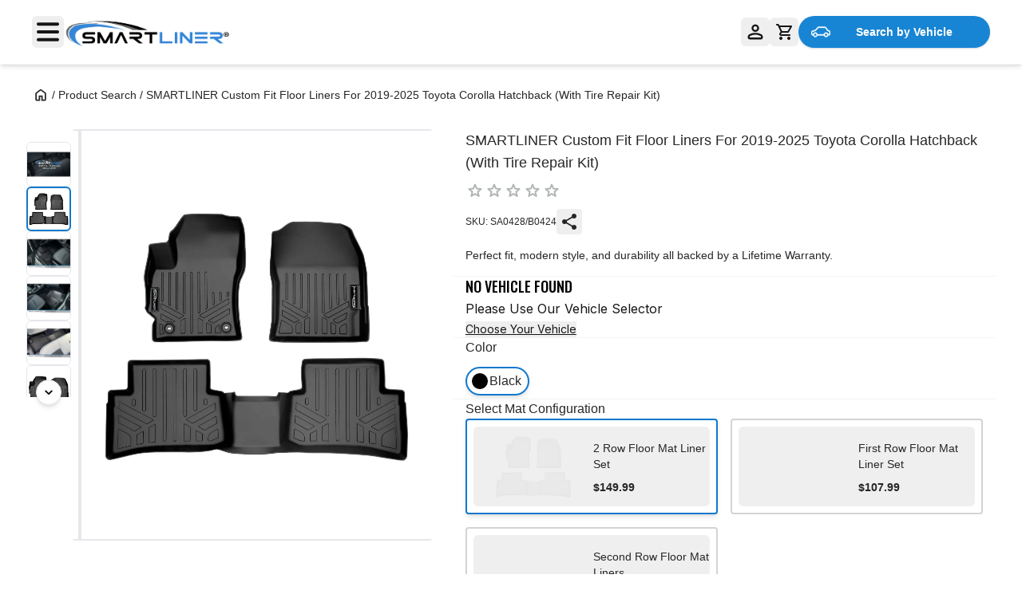

--- FILE ---
content_type: text/html; charset=utf-8
request_url: https://www.smartliner-usa.com/products/smartliner-custom-fit-for-2020-2021-toyota-corolla-hatchback-with-tire-repair-kit
body_size: 20727
content:
<!DOCTYPE html><html lang="en" class="__variable_f367f3 __variable_4b3a9b"><head><meta charSet="utf-8"/><link rel="preconnect" href="https://fonts.googleapis.com"/><link rel="preconnect" href="https://fonts.gstatic.com" crossorigin="anonymous"/><link rel="preconnect" href="https://cdn.shopify.com"/><link rel="dns-prefetch" href="https://www.googletagmanager.com"/><link rel="dns-prefetch" href="https://static.zdassets.com"/><link rel="dns-prefetch" href="https://rum-static.pingdom.net"/><link rel="dns-prefetch" href="https://static.klaviyo.com"/><meta name="viewport" content="width=device-width, initial-scale=1"/><link rel="preload" href="/_next/static/media/bd9b9909c3a641ff-s.p.woff2" as="font" crossorigin="" type="font/woff2"/><link rel="preload" href="/_next/static/media/e4af272ccee01ff0-s.p.woff2" as="font" crossorigin="" type="font/woff2"/><link rel="preload" as="image" href="/logo.png" fetchPriority="high"/><link rel="stylesheet" href="/_next/static/css/dab51bbfa8f0752f.css" data-precedence="next"/><link rel="stylesheet" href="/_next/static/css/88e95e1c1d8fe80d.css" data-precedence="next"/><link rel="preload" as="script" fetchPriority="low" href="/_next/static/chunks/webpack-7e1bd6bfb549dd8e.js"/><script src="/_next/static/chunks/fd9d1056-9be4d1a876eef2c9.js" async=""></script><script src="/_next/static/chunks/8069-a0abe588ad8612d0.js" async=""></script><script src="/_next/static/chunks/main-app-dfa93bc5675b0d37.js" async=""></script><script src="/_next/static/chunks/5250-9d9ee555f250f477.js" async=""></script><script src="/_next/static/chunks/1607-efc323a7cf234dce.js" async=""></script><script src="/_next/static/chunks/2583-341f29adbcf5eab7.js" async=""></script><script src="/_next/static/chunks/2303-e9cc6f3babd34ede.js" async=""></script><script src="/_next/static/chunks/2150-adc1c648c532ad62.js" async=""></script><script src="/_next/static/chunks/4853-00a113ff765a1f16.js" async=""></script><script src="/_next/static/chunks/651-bfc96a74757e6174.js" async=""></script><script src="/_next/static/chunks/3872-ba5e59c3e5a41641.js" async=""></script><script src="/_next/static/chunks/9645-e520154a882d0d03.js" async=""></script><script src="/_next/static/chunks/7084-c7758ae0d33a4357.js" async=""></script><script src="/_next/static/chunks/1918-ee7310baac2b1929.js" async=""></script><script src="/_next/static/chunks/9547-98835f164675f92c.js" async=""></script><script src="/_next/static/chunks/5381-d750d9f921a9246e.js" async=""></script><script src="/_next/static/chunks/2481-9ed45d03937d3259.js" async=""></script><script src="/_next/static/chunks/6531-50d62c5a75a70ae8.js" async=""></script><script src="/_next/static/chunks/app/products/%5Bslug%5D/page-a22eaf7b2b18fd9c.js" async=""></script><script src="/_next/static/chunks/6934-be591a7b76ba6143.js" async=""></script><script src="/_next/static/chunks/app/layout-427265bcc46c726e.js" async=""></script><link rel="icon" href="/smartliner-favicon.jpg" type="image/jpg" sizes="16x16"/><meta name="google-site-verification" content="nxPCy6dhj96B-IBwouEwzXr8fvEXJ1usA9E7f0QGrQo"/><title>2019-2025 Toyota Corolla Hatchback Custom Fit Floor Liners | Smartliner USA</title><meta name="description" content="Discover 2019-2025 Toyota Corolla Hatchback floor liners from Smartliner! Precision-engineered for perfect fit. Ultimate all-weather protection meets premium"/><meta name="author" content="Smartliner USA"/><meta name="keywords" content="floor mats,cargo liners,vehicle protection,custom fit,automotive accessories,premium floor mats,all-weather floor mats,2019-2025 toyota corolla hatchback custom fit floor liners"/><meta name="creator" content="Smartliner USA"/><meta name="publisher" content="Smartliner USA"/><meta name="robots" content="index, follow"/><meta name="msapplication-TileColor" content="#1179CE"/><meta name="theme-color" content="#1179CE"/><link rel="canonical" href="https://www.smartliner-usa.com/products/smartliner-custom-fit-for-2020-2021-toyota-corolla-hatchback-with-tire-repair-kit"/><meta name="format-detection" content="telephone=no, address=no, email=no"/><meta property="og:title" content="2019-2025 Toyota Corolla Hatchback Custom Fit Floor Liners"/><meta property="og:description" content="Discover 2019-2025 Toyota Corolla Hatchback floor liners from Smartliner! Precision-engineered for perfect fit. Ultimate all-weather protection meets premium"/><meta property="og:url" content="https://www.smartliner-usa.com/products/smartliner-custom-fit-for-2020-2021-toyota-corolla-hatchback-with-tire-repair-kit"/><meta property="og:site_name" content="Smartliner USA"/><meta property="og:locale" content="en_US"/><meta property="og:image" content="https://cdn.shopify.com/s/files/1/0950/4823/7370/files/smartliner_logo_09c2b237-912c-4707-bd37-2461f286be08.svg?v=1749667485"/><meta property="og:image:width" content="800"/><meta property="og:image:height" content="600"/><meta property="og:image:alt" content="Smartliner USA Logo"/><meta property="og:type" content="website"/><meta name="twitter:card" content="summary"/><meta name="twitter:site" content="@smartlinerusa"/><meta name="twitter:creator" content="@smartlinerusa"/><meta name="twitter:title" content="2019-2025 Toyota Corolla Hatchback Custom Fit Floor Liners"/><meta name="twitter:description" content="Discover 2019-2025 Toyota Corolla Hatchback floor liners from Smartliner! Precision-engineered for perfect fit. Ultimate all-weather protection meets premium"/><meta name="twitter:image" content="https://cdn.shopify.com/s/files/1/0950/4823/7370/files/smartliner_logo_09c2b237-912c-4707-bd37-2461f286be08.svg?v=1749667485"/><meta name="twitter:image:width" content="800"/><meta name="twitter:image:height" content="600"/><meta name="twitter:image:alt" content="Smartliner USA Logo"/><meta name="next-size-adjust"/><style>
            /* Critical above-the-fold styles */
            body { margin: 0; font-family: 'Inter', sans-serif; }
            .container { max-width: 1200px; margin: 0 auto; padding: 0 1rem; }
            .header { background: #fff; box-shadow: 0 2px 4px rgba(0,0,0,0.1); }
            .product-gallery { display: flex; gap: 1rem; }
            .product-info { flex: 1; }
            .btn-primary { background: #007bff; color: white; padding: 0.75rem 1.5rem; border: none; border-radius: 4px; cursor: pointer; }
            .btn-primary:hover { background: #0056b3; }
            .loading { background: #f3f4f6; animation: pulse 2s infinite; }
            @keyframes pulse { 0%, 100% { opacity: 1; } 50% { opacity: 0.5; } }
          </style><noscript><iframe src="https://www.googletagmanager.com/ns.html?id=GTM-K9WQXGXL" height="0" width="0" style="display:none;visibility:hidden"></iframe></noscript><script src="/_next/static/chunks/polyfills-c67a75d1b6f99dc8.js" noModule=""></script></head><body class="relative bg-white text-black flex flex-col min-h-screen"><!--$--><!--/$--><script type="application/ld+json">{
  "@context": "https://schema.org",
  "@type": "Organization",
  "name": "Smartliner USA",
  "description": "Custom-fit floor mats & liners for your vehicle, cargo liners, and pick up truck bed mats.",
  "url": "https://smartliner-usa.com",
  "address": "3040 Shelby Industrial Dr Suite 200",
  "brand": "Smartliner",
  "logo": "https://www.smartliner-usa.com/logo.svg",
  "telephone": "+1-407-704-6740",
  "sameAs": [
    "https://www.instagram.com/smartlinerusa/",
    "https://www.youtube.com/@smartliner",
    "https://www.facebook.com/SmartlinerUSA/",
    "https://www.tiktok.com/@smartliner",
    "https://www.pinterest.com/smartlinerusa/"
  ],
  "contactPoint": [
    {
      "@type": "ContactPoint",
      "telephone": "+1-407-704-6740",
      "contactType": "customer service"
    },
    {
      "@type": "ContactPoint",
      "contactType": "customer service",
      "email": "customerservice@smartliner-usa.com"
    }
  ],
  "subOrganization": {
    "@type": "OnlineStore",
    "name": "Smartliner USA",
    "address": {
      "@type": "PostalAddress",
      "streetAddress": "3040 Shelby Industrial Dr Suite 200",
      "addressLocality": "Apopka",
      "addressRegion": "FL",
      "postalCode": "32703",
      "addressCountry": "US"
    },
    "telephone": "+1-407-704-6740",
    "url": "https://www.smartliner-usa.com/",
    "description": "Smartliner USA provides high-quality car floor mats and cargo liners, operating from our warehouse in Apopka, FL, with nationwide online sales."
  }
}</script><section class="sticky top-0 z-40 w-full bg-white shadow-md "><div class="border-b border-neutral-100"><div class="mx-auto w-full max-w-[1700px] flex items-center justify-between px-4 lg:px-10 py-3 lg:py-2 h-20"><div class="flex items-center gap-4"><button type="button" class="inline-flex items-center justify-center font-medium text-base focus-visible:outline focus-visible:outline-offset rounded-md disabled:text-disabled-500 disabled:bg-disabled-300 disabled:shadow-none disabled:ring-0 disabled:cursor-not-allowed p-2 gap-2 text-primary-700 hover:bg-primary-100 hover:text-primary-800 active:bg-primary-200 active:text-primary-900 disabled:bg-transparent !p-0 w-10 h-10" data-testid="button" aria-label="Open menu"><svg xmlns="http://www.w3.org/2000/svg" fill="none" viewBox="0 0 32 27" class="!w-7 !h-8 fill-neutral-900"><path d="M2.4 0C1.075 0 0 1.037 0 2.314S1.075 4.63 2.4 4.63h27.2c1.325 0 2.4-1.037 2.4-2.315C32 1.037 30.925 0 29.6 0zm0 11.186c-1.325 0-2.4 1.036-2.4 2.314s1.075 2.314 2.4 2.314h27.2c1.325 0 2.4-1.036 2.4-2.314s-1.075-2.314-2.4-2.314zm0 11.185c-1.325 0-2.4 1.037-2.4 2.315C0 25.963 1.075 27 2.4 27h27.2c1.325 0 2.4-1.037 2.4-2.314s-1.075-2.315-2.4-2.315z"></path></svg></button><a aria-label="SmartLiner Homepage" class="inline-block shrink-0 relative w-[142px] md:w-[211px] h-8 md:h-12" href="/"><img alt="SmartLiner Logo" fetchPriority="high" decoding="async" data-nimg="fill" class="object-contain" style="position:absolute;height:100%;width:100%;left:0;top:0;right:0;bottom:0;color:transparent" src="/logo.png"/></a></div><div class="flex items-center gap-3"><button type="button" class="inline-flex items-center justify-center font-medium text-base focus-visible:outline focus-visible:outline-offset rounded-md disabled:text-disabled-500 disabled:bg-disabled-300 disabled:shadow-none disabled:ring-0 disabled:cursor-not-allowed py-2 leading-6 px-4 gap-2 text-primary-700 hover:bg-primary-100 hover:text-primary-800 active:bg-primary-200 active:text-primary-900 disabled:bg-transparent rounded-md hover:bg-neutral-100 active:bg-neutral-200 hover:text-neutral-600 active:text-neutral-700 !p-2 !w-9 !h-9" data-testid="button" aria-label="Loading..." disabled=""><div class="animate-spin rounded-full h-5 w-5 border-b-2 border-neutral-900"></div></button><button type="button" class="inline-flex items-center justify-center font-medium text-base focus-visible:outline focus-visible:outline-offset rounded-md disabled:text-disabled-500 disabled:bg-disabled-300 disabled:shadow-none disabled:ring-0 disabled:cursor-not-allowed p-2 gap-2 text-primary-700 hover:bg-primary-100 hover:text-primary-800 active:bg-primary-200 active:text-primary-900 disabled:bg-transparent group relative" data-testid="button" aria-label="Cart" role="button"><svg xmlns="http://www.w3.org/2000/svg" fill="none" viewBox="0 0 20 20" class="w-5 h-5 fill-neutral-900"><path d="M6 16q.824 0 1.412.588Q8 17.175 8 18t-.588 1.412A1.93 1.93 0 0 1 6 20q-.824 0-1.412-.588A1.93 1.93 0 0 1 4 18q0-.825.588-1.412A1.93 1.93 0 0 1 6 16m10 0q.825 0 1.412.588Q18 17.175 18 18t-.588 1.412A1.93 1.93 0 0 1 16 20q-.825 0-1.412-.588A1.93 1.93 0 0 1 14 18q0-.825.588-1.412A1.93 1.93 0 0 1 16 16M2.625 0Q2.9 0 3.15.15t.375.425L4.2 2h14.75q.675 0 .925.5t-.025 1.05l-3.55 6.4a2.03 2.03 0 0 1-.725.775q-.45.275-1.025.275H7.1L6 13h11.025q.424 0 .7.287.275.288.275.713a.97.97 0 0 1-.287.713A.97.97 0 0 1 17 15H6q-1.125 0-1.7-.987-.575-.988-.05-1.963L5.6 9.6 2 2H.975a.93.93 0 0 1-.7-.287A1 1 0 0 1 0 1Q0 .575.287.287A.97.97 0 0 1 1 0zM7.55 9h7l2.75-5H5.15z"></path></svg></button><button type="button" class="inline-flex items-center justify-center font-medium text-base focus-visible:outline focus-visible:outline-offset disabled:text-disabled-500 disabled:bg-disabled-300 disabled:shadow-none disabled:ring-0 disabled:cursor-not-allowed py-2 leading-6 px-4 gap-2 rounded-3xl 
    text-white 
    shadow 
    bg-brand 
    hover:bg-brand-dark 
    active:bg-brand-dark 
    hover:shadow-md 
    active:shadow 
    disabled:bg-disabled-300
   hidden md:flex rounded px-4 py-2 text-white shadow hover:shadow-md active:shadow transition-shadow font-medium hover:!brightness-95 w-[240px]" data-testid="button" title="Search by Vehicle" style="background-color:#1885d4"><svg xmlns="http://www.w3.org/2000/svg" xml:space="preserve" viewBox="0 0 488.001 488.001" class="w-6 h-6 fill-white shrink-0"><path stroke="currentColor" stroke-width="15" d="m462.6 214.404-39.2-17.9-34.6-55.2c-10-16-27.6-25.7-46.5-25.6H194.9c-17.1 0-33.3 7.9-43.7 21.5l-44.7 58.5-74.5 20.4c-18.9 5.2-32 22.5-32 42.1v28.5c0 24.1 19.2 44 43.3 44h6.4c7.7 29.7 38 47.5 67.7 39.8 19.5-5.1 34.8-20.3 39.8-39.8h168c7.7 29.7 38 47.5 67.7 39.8 19.5-5.1 34.8-20.3 39.8-39.8h12c24.1 0 43.3-19.9 43.3-44v-32.5c.1-17.1-9.9-32.7-25.4-39.8zm-359.2 137.7c-19.6 0-35.5-15.9-35.5-35.5s15.9-35.5 35.5-35.5 35.5 15.9 35.5 35.5c.1 19.5-15.8 35.4-35.5 35.5zm275.5 0c-19.6 0-35.5-15.9-35.5-35.5s15.9-35.5 35.5-35.5 35.5 15.9 35.5 35.5c.1 19.5-15.8 35.4-35.5 35.5zm65.8-41.4h-10.6c-3.3-30.5-30.8-52.5-61.3-49.1-25.9 2.8-46.3 23.3-49.1 49.1H158.6c-3.3-30.5-30.8-52.5-61.3-49.1-25.9 2.8-46.3 23.3-49.1 49.1h-5c-13.1 0-23.3-10.9-23.3-24v-28.5c-.1-10.7 7-20 17.3-22.9l77.9-21.3c2.1-.6 4-1.8 5.3-3.6l46.6-61.1c6.7-8.6 17-13.6 27.9-13.6h147.4c12-.1 23.3 6 29.6 16.2l36.2 57.8c1 1.7 2.6 3 4.3 3.8l41.8 19.1c8.4 3.9 13.8 12.3 13.7 21.6v32.5h.1c0 13.1-10.2 24-23.3 24z"></path></svg><span class="block font-bold truncate text-sm flex-1 text-center">Search by Vehicle</span></button></div></div></div><div class="md:hidden border-t border-neutral-100 transition-all duration-300 ease-in-out grid grid-rows-[1fr] opacity-100"><div class="overflow-hidden"><div class="mx-auto w-full max-w-[1700px] px-4 py-3"><button type="button" class="inline-flex items-center justify-center font-medium text-base focus-visible:outline focus-visible:outline-offset disabled:text-disabled-500 disabled:bg-disabled-300 disabled:shadow-none disabled:ring-0 disabled:cursor-not-allowed py-2 leading-6 px-4 gap-2 rounded-3xl 
    text-white 
    shadow 
    bg-brand 
    hover:bg-brand-dark 
    active:bg-brand-dark 
    hover:shadow-md 
    active:shadow 
    disabled:bg-disabled-300
   w-full flex items-center justify-center rounded px-4 py-2 text-white shadow hover:shadow-md active:shadow transition-shadow font-medium hover:!brightness-95" data-testid="button" title="Search by Vehicle" style="background-color:#1885d4"><svg xmlns="http://www.w3.org/2000/svg" xml:space="preserve" viewBox="0 0 488.001 488.001" class="w-6 h-6 fill-white"><path stroke="currentColor" stroke-width="15" d="m462.6 214.404-39.2-17.9-34.6-55.2c-10-16-27.6-25.7-46.5-25.6H194.9c-17.1 0-33.3 7.9-43.7 21.5l-44.7 58.5-74.5 20.4c-18.9 5.2-32 22.5-32 42.1v28.5c0 24.1 19.2 44 43.3 44h6.4c7.7 29.7 38 47.5 67.7 39.8 19.5-5.1 34.8-20.3 39.8-39.8h168c7.7 29.7 38 47.5 67.7 39.8 19.5-5.1 34.8-20.3 39.8-39.8h12c24.1 0 43.3-19.9 43.3-44v-32.5c.1-17.1-9.9-32.7-25.4-39.8zm-359.2 137.7c-19.6 0-35.5-15.9-35.5-35.5s15.9-35.5 35.5-35.5 35.5 15.9 35.5 35.5c.1 19.5-15.8 35.4-35.5 35.5zm275.5 0c-19.6 0-35.5-15.9-35.5-35.5s15.9-35.5 35.5-35.5 35.5 15.9 35.5 35.5c.1 19.5-15.8 35.4-35.5 35.5zm65.8-41.4h-10.6c-3.3-30.5-30.8-52.5-61.3-49.1-25.9 2.8-46.3 23.3-49.1 49.1H158.6c-3.3-30.5-30.8-52.5-61.3-49.1-25.9 2.8-46.3 23.3-49.1 49.1h-5c-13.1 0-23.3-10.9-23.3-24v-28.5c-.1-10.7 7-20 17.3-22.9l77.9-21.3c2.1-.6 4-1.8 5.3-3.6l46.6-61.1c6.7-8.6 17-13.6 27.9-13.6h147.4c12-.1 23.3 6 29.6 16.2l36.2 57.8c1 1.7 2.6 3 4.3 3.8l41.8 19.1c8.4 3.9 13.8 12.3 13.7 21.6v32.5h.1c0 13.1-10.2 24-23.3 24z"></path></svg><span class="block font-bold text-sm">Search by Vehicle</span></button></div></div></div></section><button type="button" aria-label="Close vehicle selector drawer" class="fixed inset-0 z-[90] bg-black/40 transition-opacity duration-200 opacity-0 pointer-events-none"></button><aside role="dialog" aria-modal="true" aria-label="Vehicle selector" class="fixed top-0 z-[100] h-[100dvh] bg-white shadow-2xl transition-[right] duration-300 ease-out will-change-[right] -right-full w-full sm:w-[520px] lg:w-[640px] min-[1400px]:w-[720px] "><div class="sticky top-0 z-10 border-b border-neutral-200 bg-white"><div class="flex items-center justify-between px-4 py-3"><button type="button" aria-label="Close" class="rounded-md p-2 hover:bg-neutral-100 focus:outline-none focus-visible:ring-2 focus-visible:ring-neutral-400"><svg xmlns="http://www.w3.org/2000/svg" fill="none" viewBox="0 0 14 14" class="fill-black w-4 h-4"><path d="M11.884.705a.997.997 0 0 1 1.41 1.41L8.41 7l4.884 4.885a.997.997 0 0 1-1.41 1.41L7 8.41l-4.885 4.885a.997.997 0 0 1-1.41-1.41L5.589 7 .705 2.115a.997.997 0 0 1 1.41-1.41L7 5.59z"></path></svg></button></div></div><div class="h-[calc(100dvh-56px)] overflow-y-auto px-4 sm:px-5 pt-4 pb-5"><div class="rounded-2xl text-white px-4 py-3 text-center" style="background-color:#1885d4"><div class="text-xs font-medium opacity-90">Currently Selected</div><div class="text-lg sm:text-xl font-semibold leading-tight">Select your vehicle</div></div><div class="mt-4"><div role="tablist" aria-label="Vehicle selector panel" class="relative rounded-full bg-neutral-200 p-1 w-full flex" style="--count:2;--index:0;--pad:4px"><div aria-hidden="true" class="absolute top-1/2 -translate-y-1/2 rounded-full shadow-sm transition-transform duration-200 ease-out will-change-transform h-9" style="left:var(--pad);width:calc((100% - (var(--pad) * 2)) / var(--count));transform:translateY(-50%) translateX(calc(var(--index) * 100%));background-color:#5C5C5C"></div><button type="button" role="tab" aria-selected="true" class="relative z-[1] flex-1 rounded-full font-semibold select-none transition-colors disabled:opacity-50 disabled:cursor-not-allowed focus-visible:outline-none focus-visible:ring-2 focus-visible:ring-neutral-400 h-9 text-[13px] text-white">Your Vehicle Options</button><button type="button" role="tab" aria-selected="false" class="relative z-[1] flex-1 rounded-full font-semibold select-none transition-colors disabled:opacity-50 disabled:cursor-not-allowed focus-visible:outline-none focus-visible:ring-2 focus-visible:ring-neutral-400 h-9 text-[13px] text-neutral-700 hover:text-neutral-900">Change Your Vehicle</button></div></div></div></aside><main class="flex-1 w-full"><!--$?--><template id="B:0"></template><div class="w-full md:max-w-[1536px] h-auto mx-auto px-0 md:pt-5 pb-0 md:px-[25px] md:pb-[80px] animate-pulse"><div class="w-full pt-[80px] md:pt-[60px]"><div class="w-full mx-auto px-4 sm:px-4 md:px-6 lg:px-8 xl:px-2"><div class="grid grid-cols-1 lg:grid-cols-[42%_1fr] gap-6 items-start mt-3"><div class="w-full aspect-square bg-gray-200 rounded-lg"></div><div class="w-full md:min-w-[593px] md:max-w-full mx-auto flex flex-col gap-4"><div class="h-8 bg-gray-200 rounded w-3/4"></div><div class="h-4 bg-gray-200 rounded w-1/2"></div><div class="h-20 bg-gray-200 rounded"></div><div class="h-12 bg-gray-200 rounded"></div></div></div></div></div></div><!--/$--></main><section class="relative bg-neutral-50 border-b border-neutral-100"><div class="max-w-3xl mx-auto px-4 lg:px-10 py-10 lg:py-12 text-center"><h2 class="sl-headline-3 lg:sl-headline-1">SIGN UP FOR OUR NEWSLETTER</h2><p class="mt-2 sl-text-sm lg:sl-text-base">Be aware of upcoming sales and events, Receive gifts and special offers!</p><form class="mt-9 mb-4 lg:mb-9 flex flex-col sm:flex-row gap-4 max-w-[688px] mx-auto" action="https://manage.kmail-lists.com/subscriptions/subscribe" method="POST" target="_blank"><span class="flex items-center gap-2 px-4 bg-white rounded-md ring-1 text-neutral-500 hover:ring-primary-700 focus-within:caret-primary-700 active:caret-primary-700 active:ring-primary-700 active:ring-2 focus-within:ring-primary-700 focus-within:ring-2 ring-1 ring-neutral-300 focus-within:outline focus-within:outline-offset h-[48px] grow" data-testid="input"><input class="min-w-[80px] w-full text-base outline-none appearance-none text-neutral-900 disabled:cursor-not-allowed disabled:bg-transparent read-only:bg-transparent !text-neutral-500 text-base border-nuetral-300" type="email" data-testid="input-field" size="1" id="email" placeholder="Type your email" required="" name="email" value=""/></span><button type="submit" class="inline-flex items-center justify-center font-medium text-base focus-visible:outline focus-visible:outline-offset disabled:text-disabled-500 disabled:bg-disabled-300 disabled:shadow-none disabled:ring-0 disabled:cursor-not-allowed py-3 leading-6 px-6 gap-3 rounded-3xl 
    text-white 
    shadow 
    bg-brand 
    hover:bg-brand-dark 
    active:bg-brand-dark 
    hover:shadow-md 
    active:shadow 
    disabled:bg-disabled-300
  " data-testid="button">Subscribe to Newsletter</button><input type="hidden" name="g" value=""/><input type="hidden" name="a" value=""/></form><div class="sl-text-xs text-neutral-600 [&amp;_a]:underline [&amp;_a]:underline-offset-[3px]"><div class="linktext">To learn how we process your data, visit <a href="/privacy-policy">Privacy Notice</a>. You can unsubscribe at any time without costs.</div></div></div><div class="absolute top-0 right-0 mx-2 mt-2 sm:mr-6"></div></section><footer class="bg-white "><div class="hidden lg:grid gap-16 px-2 grid-cols-3 pt-14 pb-20 max-w-5xl items-start mx-auto"><ul><li class="sl-text-xl font-bold text-black font-body">Product</li><li class="pt-4 text-base px-0 font-body font-normal"><a class="no-underline text-black text-base font-body font-normal hover:underline hover:!text-neutral-900 active:underline active:!text-neutral-900" href="/products/floor-liners">Floor Liners</a></li><li class="pt-4 text-base px-0 font-body font-normal"><a class="no-underline text-black text-base font-body font-normal hover:underline hover:!text-neutral-900 active:underline active:!text-neutral-900" href="/products/cargo-liners">Cargo Liners</a></li><li class="pt-4 text-base px-0 font-body font-normal"><a class="no-underline text-black text-base font-body font-normal hover:underline hover:!text-neutral-900 active:underline active:!text-neutral-900" href="/products/truck-bed-mats">Truck Bed Mat Liners</a></li><li class="pt-4 text-base px-0 font-body font-normal"><a class="no-underline text-black text-base font-body font-normal hover:underline hover:!text-neutral-900 active:underline active:!text-neutral-900" href="/products/utv-floor-mats">UTV Floor Mats</a></li><li class="pt-4 text-base px-0 font-body font-normal"><a class="no-underline text-black text-base font-body font-normal hover:underline hover:!text-neutral-900 active:underline active:!text-neutral-900" href="/products/smartliner-under-sink-cabinet-mats">Under Sink Cabinet Mats</a></li><li class="pt-4 text-base px-0 font-body font-normal"><a class="no-underline text-black text-base font-body font-normal hover:underline hover:!text-neutral-900 active:underline active:!text-neutral-900" href="/products/universal-vehicle-floor-mat-liner-pm0001">Universal Fit Vehicle Floor Mats</a></li></ul><ul><li class="sl-text-xl font-bold text-black font-body">Help</li><li class="pt-4 text-base px-0 font-body font-normal"><a class="no-underline text-black text-base font-body font-normal hover:underline hover:!text-neutral-900 active:underline active:!text-neutral-900" href="/installing-smartliner-floor-liners">Installation &amp; Maintenance Guide </a></li><li class="pt-4 text-base px-0 font-body font-normal"><a class="no-underline text-black text-base font-body font-normal hover:underline hover:!text-neutral-900 active:underline active:!text-neutral-900" href="/frequently-asked-questions">FAQs</a></li><li class="pt-4 text-base px-0 font-body font-normal"><a class="no-underline text-black text-base font-body font-normal hover:underline hover:!text-neutral-900 active:underline active:!text-neutral-900" href="/returns-and-exchanges">Return &amp; Exchanges</a></li><li class="pt-4 text-base px-0 font-body font-normal"><a class="no-underline text-black text-base font-body font-normal hover:underline hover:!text-neutral-900 active:underline active:!text-neutral-900" href="/warranty">Warranty</a></li><li class="pt-4 text-base px-0 font-body font-normal"><a class="no-underline text-black text-base font-body font-normal hover:underline hover:!text-neutral-900 active:underline active:!text-neutral-900" href="/terms-of-service">Terms &amp; Conditions</a></li><li class="pt-4 text-base px-0 font-body font-normal"><a class="no-underline text-black text-base font-body font-normal hover:underline hover:!text-neutral-900 active:underline active:!text-neutral-900" href="/contact-us">Contact Us</a></li></ul><div><ul><li class="sl-text-xl font-bold text-black font-body">Offers &amp; Discounts</li><li class="pt-4 text-base px-0 font-body font-normal"><a class="no-underline text-black hover:underline hover:text-neutral-900" href="https://auth.govx.com/shopify/verify?shop=smart-liner-usa.myshopify.com&amp;utm_source=shopify&amp;utm_medium=govxid&amp;utm_campaign=custom_link">Discounts</a></li><li class="sl-text-xl font-bold text-black font-body pt-6">Information</li><li class="pt-4 text-base px-0 font-body font-normal"><a class="no-underline text-black hover:underline hover:text-neutral-900" href="/car-floor-liners">About Our Vehicle Floor Liners</a></li><li class="pt-4 text-base px-0 font-body font-normal"><a class="no-underline text-black hover:underline hover:text-neutral-900" href="/about-us">About Us</a></li><li class="pt-4 text-base px-0 font-body font-normal"><a class="no-underline text-black hover:underline hover:text-neutral-900" href="/blogs">Blogs</a></li><li class="pt-4 text-base px-0 font-body font-normal"><a class="no-underline text-black hover:underline hover:text-neutral-900" href="/catalog">B2B Catalog</a></li></ul></div></div><div class="lg:hidden px-6 py-8  grid grid-cols-2"><div class="mb-6"><h3 class="text-lg font-bold text-black mb-3">Product</h3><ul><li class="pt-2 text-sm px-0 font-body font-normal"><a class="no-underline text-black text-sm font-body font-normal hover:underline hover:!text-neutral-900 active:underline active:!text-neutral-900" href="/products/floor-liners">Floor Liners</a></li><li class="pt-2 text-sm px-0 font-body font-normal"><a class="no-underline text-black text-sm font-body font-normal hover:underline hover:!text-neutral-900 active:underline active:!text-neutral-900" href="/products/cargo-liners">Cargo Liners</a></li><li class="pt-2 text-sm px-0 font-body font-normal"><a class="no-underline text-black text-sm font-body font-normal hover:underline hover:!text-neutral-900 active:underline active:!text-neutral-900" href="/products/truck-bed-mats">Truck Bed Mat Liners</a></li><li class="pt-2 text-sm px-0 font-body font-normal"><a class="no-underline text-black text-sm font-body font-normal hover:underline hover:!text-neutral-900 active:underline active:!text-neutral-900" href="/products/utv-floor-mats">UTV Floor Mats</a></li><li class="pt-2 text-sm px-0 font-body font-normal"><a class="no-underline text-black text-sm font-body font-normal hover:underline hover:!text-neutral-900 active:underline active:!text-neutral-900" href="/products/smartliner-under-sink-cabinet-mats">Under Sink Cabinet Mats</a></li><li class="pt-2 text-sm px-0 font-body font-normal"><a class="no-underline text-black text-sm font-body font-normal hover:underline hover:!text-neutral-900 active:underline active:!text-neutral-900" href="/products/universal-vehicle-floor-mat-liner-pm0001">Universal Fit Vehicle Floor Mats</a></li></ul></div><div class="mb-6"><h3 class="text-lg font-bold text-black mb-3">Help</h3><ul><li class="pt-2 text-sm px-0 font-body font-normal"><a class="no-underline text-black text-sm font-body font-normal hover:underline hover:!text-neutral-900 active:underline active:!text-neutral-900" href="/installing-smartliner-floor-liners">Installation &amp; Maintenance Guide </a></li><li class="pt-2 text-sm px-0 font-body font-normal"><a class="no-underline text-black text-sm font-body font-normal hover:underline hover:!text-neutral-900 active:underline active:!text-neutral-900" href="/frequently-asked-questions">FAQs</a></li><li class="pt-2 text-sm px-0 font-body font-normal"><a class="no-underline text-black text-sm font-body font-normal hover:underline hover:!text-neutral-900 active:underline active:!text-neutral-900" href="/returns-and-exchanges">Return &amp; Exchanges</a></li><li class="pt-2 text-sm px-0 font-body font-normal"><a class="no-underline text-black text-sm font-body font-normal hover:underline hover:!text-neutral-900 active:underline active:!text-neutral-900" href="/warranty">Warranty</a></li><li class="pt-2 text-sm px-0 font-body font-normal"><a class="no-underline text-black text-sm font-body font-normal hover:underline hover:!text-neutral-900 active:underline active:!text-neutral-900" href="/terms-of-service">Terms &amp; Conditions</a></li><li class="pt-2 text-sm px-0 font-body font-normal"><a class="no-underline text-black text-sm font-body font-normal hover:underline hover:!text-neutral-900 active:underline active:!text-neutral-900" href="/contact-us">Contact Us</a></li></ul></div><div class="mb-6"><h3 class="text-lg font-bold text-black mb-3">Offers</h3><ul><li class="pt-2 text-sm px-0 font-body font-normal"><a class="no-underline text-black text-sm font-body font-normal hover:underline hover:!text-neutral-900 active:underline active:!text-neutral-900" href="https://auth.govx.com/shopify/verify?shop=smart-liner-usa.myshopify.com&amp;utm_source=shopify&amp;utm_medium=govxid&amp;utm_campaign=custom_link">Discounts</a></li></ul></div><div class="mb-6"><h3 class="text-lg font-bold text-black mb-3">Information</h3><ul><li class="pt-2 text-sm px-0 font-body font-normal"><a class="no-underline text-black text-sm font-body font-normal hover:underline hover:!text-neutral-900 active:underline active:!text-neutral-900" href="/car-floor-liners">About Our Vehicle Floor Liners</a></li><li class="pt-2 text-sm px-0 font-body font-normal"><a class="no-underline text-black text-sm font-body font-normal hover:underline hover:!text-neutral-900 active:underline active:!text-neutral-900" href="/about-us">About Us</a></li><li class="pt-2 text-sm px-0 font-body font-normal"><a class="no-underline text-black text-sm font-body font-normal hover:underline hover:!text-neutral-900 active:underline active:!text-neutral-900" href="/blogs">Blogs</a></li><li class="pt-2 text-sm px-0 font-body font-normal"><a class="no-underline text-black text-sm font-body font-normal hover:underline hover:!text-neutral-900 active:underline active:!text-neutral-900" href="/catalog">B2B Catalog</a></li></ul></div></div><div class="border-t border-neutral-200"></div><div class="bg-neutral-800 text-neutral-100"><div class="max-w-[1536px] w-full mx-auto px-4 md:px-10 lg:px-10 py-4 flex flex-col gap-6 lg:flex-row lg:items-center lg:justify-between"><div class="flex justify-center lg:justify-start gap-4"><a class="focus-visible:outline focus-visible:outline-offset focus-visible:rounded-sm text-primary-700 underline hover:text-primary-800 active:text-primary-900 inline-flex items-center justify-center px-2 py-1 rounded-md transition-colors hover:bg-neutral-700 outline-none" data-testid="link" aria-label="Facebook" href="https://www.facebook.com/SmartlinerUSA/" target="_blank" rel="noopener noreferrer"><svg xmlns="http://www.w3.org/2000/svg" class="inline-block fill-current w-6 h-6 w-5 h-5 text-white" viewBox="0 0 24 24" data-testid="facebook"><path d="m17.01 13.25.555-3.62h-3.473V7.282c0-.99.485-1.956 2.04-1.956h1.58V2.245S16.279 2 14.909 2c-2.86 0-4.73 1.734-4.73 4.872V9.63H7v3.62h3.18V22h3.912v-8.75z"></path></svg></a><a class="focus-visible:outline focus-visible:outline-offset focus-visible:rounded-sm text-primary-700 underline hover:text-primary-800 active:text-primary-900 inline-flex items-center justify-center px-2 py-1 rounded-md transition-colors hover:bg-neutral-700 outline-none" data-testid="link" aria-label="Youtube" href="https://www.youtube.com/@smartliner" target="_blank" rel="noopener noreferrer"><svg xmlns="http://www.w3.org/2000/svg" class="inline-block fill-current w-6 h-6 w-5 h-5 text-white" viewBox="0 0 24 24" data-testid="youtube"><path d="M22.54 6.42a2.76 2.76 0 0 0-1.944-1.957C18.88 4 12 4 12 4s-6.88 0-8.596.463A2.76 2.76 0 0 0 1.46 6.42C1 8.147 1 11.75 1 11.75s0 3.603.46 5.33a2.72 2.72 0 0 0 1.945 1.926c1.716.463 8.596.463 8.596.463s6.879 0 8.595-.463a2.72 2.72 0 0 0 1.945-1.926c.46-1.727.46-5.33.46-5.33s0-3.603-.46-5.33M9.75 15.021V8.48l5.75 3.271z"></path></svg></a><a class="focus-visible:outline focus-visible:outline-offset focus-visible:rounded-sm text-primary-700 underline hover:text-primary-800 active:text-primary-900 inline-flex items-center justify-center px-2 py-1 rounded-md transition-colors hover:bg-neutral-700 outline-none" data-testid="link" aria-label="Instagram" href="https://www.instagram.com/smartlinerusa/" target="_blank" rel="noopener noreferrer"><svg xmlns="http://www.w3.org/2000/svg" class="inline-block fill-current w-6 h-6 w-5 h-5 text-white" viewBox="0 0 24 24" data-testid="instagram"><path d="M12.003 6.871a5.12 5.12 0 0 0-5.127 5.127 5.12 5.12 0 0 0 5.127 5.126 5.12 5.12 0 0 0 5.126-5.126 5.12 5.12 0 0 0-5.126-5.127m0 8.46a3.34 3.34 0 0 1-3.333-3.333 3.336 3.336 0 0 1 3.333-3.333 3.336 3.336 0 0 1 3.333 3.333 3.34 3.34 0 0 1-3.333 3.333m6.532-8.67c0 .665-.536 1.196-1.196 1.196a1.196 1.196 0 1 1 1.196-1.196m3.395 1.214c-.076-1.602-.442-3.02-1.615-4.19-1.169-1.169-2.588-1.534-4.19-1.615-1.65-.093-6.599-.093-8.25 0-1.597.076-3.016.442-4.19 1.611-1.173 1.169-1.534 2.588-1.614 4.19-.094 1.65-.094 6.599 0 8.25.076 1.601.441 3.02 1.615 4.19 1.173 1.168 2.588 1.534 4.19 1.614 1.65.094 6.599.094 8.25 0 1.601-.076 3.02-.442 4.189-1.615 1.169-1.169 1.535-2.588 1.615-4.19.094-1.65.094-6.594 0-8.245m-2.133 10.017a3.38 3.38 0 0 1-1.9 1.9c-1.316.523-4.44.402-5.894.402-1.455 0-4.583.116-5.894-.401a3.37 3.37 0 0 1-1.901-1.901c-.522-1.316-.402-4.44-.402-5.894 0-1.455-.116-4.582.402-5.894a3.37 3.37 0 0 1 1.9-1.901c1.317-.522 4.44-.402 5.895-.402s4.582-.116 5.894.402a3.37 3.37 0 0 1 1.9 1.9c.523 1.317.402 4.44.402 5.895s.12 4.582-.402 5.894"></path></svg></a></div><div class="flex flex-col items-center gap-3 lg:flex-row lg:items-center lg:gap-6 lg:justify-end text-sm"><div class="flex gap-6"><a class="hover:underline" href="/terms-of-service">Terms of Services </a><a class="hover:underline" href="/privacy-policy">Privacy Policy</a></div><div class="text-xs text-neutral-300 lg:text-right">© <!-- -->2026<!-- --> <!-- -->Smartliner</div></div></div></div></footer><script src="/_next/static/chunks/webpack-7e1bd6bfb549dd8e.js" async=""></script><script>(self.__next_f=self.__next_f||[]).push([0]);self.__next_f.push([2,null])</script><script>self.__next_f.push([1,"1:HL[\"/_next/static/media/bd9b9909c3a641ff-s.p.woff2\",\"font\",{\"crossOrigin\":\"\",\"type\":\"font/woff2\"}]\n2:HL[\"/_next/static/media/e4af272ccee01ff0-s.p.woff2\",\"font\",{\"crossOrigin\":\"\",\"type\":\"font/woff2\"}]\n3:HL[\"/_next/static/css/dab51bbfa8f0752f.css\",\"style\"]\n0:\"$L4\"\n"])</script><script>self.__next_f.push([1,"5:HL[\"/_next/static/css/88e95e1c1d8fe80d.css\",\"style\"]\n"])</script><script>self.__next_f.push([1,"6:I[7690,[],\"\"]\n9:I[5613,[],\"\"]\nb:I[1778,[],\"\"]\ne:I[8955,[],\"\"]\na:[\"slug\",\"smartliner-custom-fit-for-2020-2021-toyota-corolla-hatchback-with-tire-repair-kit\",\"d\"]\nf:[]\n"])</script><script>self.__next_f.push([1,"4:[[[\"$\",\"link\",\"0\",{\"rel\":\"stylesheet\",\"href\":\"/_next/static/css/dab51bbfa8f0752f.css\",\"precedence\":\"next\",\"crossOrigin\":\"$undefined\"}]],[\"$\",\"$L6\",null,{\"buildId\":\"zvXrj85yn8FBLyrbHzM_j\",\"assetPrefix\":\"\",\"initialCanonicalUrl\":\"/products/smartliner-custom-fit-for-2020-2021-toyota-corolla-hatchback-with-tire-repair-kit\",\"initialTree\":[\"\",{\"children\":[\"products\",{\"children\":[[\"slug\",\"smartliner-custom-fit-for-2020-2021-toyota-corolla-hatchback-with-tire-repair-kit\",\"d\"],{\"children\":[\"__PAGE__\",{}]}]}]},\"$undefined\",\"$undefined\",true],\"initialSeedData\":[\"\",{\"children\":[\"products\",{\"children\":[[\"slug\",\"smartliner-custom-fit-for-2020-2021-toyota-corolla-hatchback-with-tire-repair-kit\",\"d\"],{\"children\":[\"__PAGE__\",{},[\"$L7\",\"$L8\",null]]},[\"$\",\"$L9\",null,{\"parallelRouterKey\":\"children\",\"segmentPath\":[\"children\",\"products\",\"children\",\"$a\",\"children\"],\"loading\":\"$undefined\",\"loadingStyles\":\"$undefined\",\"loadingScripts\":\"$undefined\",\"hasLoading\":false,\"error\":\"$undefined\",\"errorStyles\":\"$undefined\",\"errorScripts\":\"$undefined\",\"template\":[\"$\",\"$Lb\",null,{}],\"templateStyles\":\"$undefined\",\"templateScripts\":\"$undefined\",\"notFound\":\"$undefined\",\"notFoundStyles\":\"$undefined\",\"styles\":[[\"$\",\"link\",\"0\",{\"rel\":\"stylesheet\",\"href\":\"/_next/static/css/88e95e1c1d8fe80d.css\",\"precedence\":\"next\",\"crossOrigin\":\"$undefined\"}]]}]]},[\"$\",\"$L9\",null,{\"parallelRouterKey\":\"children\",\"segmentPath\":[\"children\",\"products\",\"children\"],\"loading\":\"$undefined\",\"loadingStyles\":\"$undefined\",\"loadingScripts\":\"$undefined\",\"hasLoading\":false,\"error\":\"$undefined\",\"errorStyles\":\"$undefined\",\"errorScripts\":\"$undefined\",\"template\":[\"$\",\"$Lb\",null,{}],\"templateStyles\":\"$undefined\",\"templateScripts\":\"$undefined\",\"notFound\":\"$undefined\",\"notFoundStyles\":\"$undefined\",\"styles\":null}]]},[null,\"$Lc\",null]],\"initialHead\":[false,\"$Ld\"],\"globalErrorComponent\":\"$e\",\"missingSlots\":\"$Wf\"}]]\n"])</script><script>self.__next_f.push([1,"10:I[5935,[\"5250\",\"static/chunks/5250-9d9ee555f250f477.js\",\"1607\",\"static/chunks/1607-efc323a7cf234dce.js\",\"2583\",\"static/chunks/2583-341f29adbcf5eab7.js\",\"2303\",\"static/chunks/2303-e9cc6f3babd34ede.js\",\"2150\",\"static/chunks/2150-adc1c648c532ad62.js\",\"4853\",\"static/chunks/4853-00a113ff765a1f16.js\",\"651\",\"static/chunks/651-bfc96a74757e6174.js\",\"3872\",\"static/chunks/3872-ba5e59c3e5a41641.js\",\"9645\",\"static/chunks/9645-e520154a882d0d03.js\",\"7084\",\"static/chunks/7084-c7758ae0d33a4357.js\",\"1918\",\"static/chunks/1918-ee7310baac2b1929.js\",\"9547\",\"static/chunks/9547-98835f164675f92c.js\",\"5381\",\"static/chunks/5381-d750d9f921a9246e.js\",\"2481\",\"static/chunks/2481-9ed45d03937d3259.js\",\"6531\",\"static/chunks/6531-50d62c5a75a70ae8.js\",\"9772\",\"static/chunks/app/products/%5Bslug%5D/page-a22eaf7b2b18fd9c.js\"],\"\"]\n"])</script><script>self.__next_f.push([1,"12:\"$Sreact.suspense\"\n"])</script><script>self.__next_f.push([1,"13:I[9468,[\"5250\",\"static/chunks/5250-9d9ee555f250f477.js\",\"1607\",\"static/chunks/1607-efc323a7cf234dce.js\",\"2583\",\"static/chunks/2583-341f29adbcf5eab7.js\",\"2150\",\"static/chunks/2150-adc1c648c532ad62.js\",\"4853\",\"static/chunks/4853-00a113ff765a1f16.js\",\"651\",\"static/chunks/651-bfc96a74757e6174.js\",\"6934\",\"static/chunks/6934-be591a7b76ba6143.js\",\"7084\",\"static/chunks/7084-c7758ae0d33a4357.js\",\"9547\",\"static/chunks/9547-98835f164675f92c.js\",\"5381\",\"static/chunks/5381-d750d9f921a9246e.js\",\"3185\",\"static/chunks/app/layout-427265bcc46c726e.js\"],\"\"]\n"])</script><script>self.__next_f.push([1,"14:I[8188,[\"5250\",\"static/chunks/5250-9d9ee555f250f477.js\",\"1607\",\"static/chunks/1607-efc323a7cf234dce.js\",\"2583\",\"static/chunks/2583-341f29adbcf5eab7.js\",\"2150\",\"static/chunks/2150-adc1c648c532ad62.js\",\"4853\",\"static/chunks/4853-00a113ff765a1f16.js\",\"651\",\"static/chunks/651-bfc96a74757e6174.js\",\"6934\",\"static/chunks/6934-be591a7b76ba6143.js\",\"7084\",\"static/chunks/7084-c7758ae0d33a4357.js\",\"9547\",\"static/chunks/9547-98835f164675f92c.js\",\"5381\",\"static/chunks/5381-d750d9f921a9246e.js\",\"3185\",\"static/chunks/app/layout-427265bcc46c726e.js\"],\"\"]\n"])</script><script>self.__next_f.push([1,"15:I[7759,[\"5250\",\"static/chunks/5250-9d9ee555f250f477.js\",\"1607\",\"static/chunks/1607-efc323a7cf234dce.js\",\"2583\",\"static/chunks/2583-341f29adbcf5eab7.js\",\"2150\",\"static/chunks/2150-adc1c648c532ad62.js\",\"4853\",\"static/chunks/4853-00a113ff765a1f16.js\",\"651\",\"static/chunks/651-bfc96a74757e6174.js\",\"6934\",\"static/chunks/6934-be591a7b76ba6143.js\",\"7084\",\"static/chunks/7084-c7758ae0d33a4357.js\",\"9547\",\"static/chunks/9547-98835f164675f92c.js\",\"5381\",\"static/chunks/5381-d750d9f921a9246e.js\",\"3185\",\"static/chunks/app/layout-427265bcc46c726e.js\"],\"\"]\n"])</script><script>self.__next_f.push([1,"16:I[9547,[\"5250\",\"static/chunks/5250-9d9ee555f250f477.js\",\"1607\",\"static/chunks/1607-efc323a7cf234dce.js\",\"2583\",\"static/chunks/2583-341f29adbcf5eab7.js\",\"2150\",\"static/chunks/2150-adc1c648c532ad62.js\",\"4853\",\"static/chunks/4853-00a113ff765a1f16.js\",\"651\",\"static/chunks/651-bfc96a74757e6174.js\",\"6934\",\"static/chunks/6934-be591a7b76ba6143.js\",\"7084\",\"static/chunks/7084-c7758ae0d33a4357.js\",\"9547\",\"static/chunks/9547-98835f164675f92c.js\",\"5381\",\"static/chunks/5381-d750d9f921a9246e.js\",\"3185\",\"static/chunks/app/layout-427265bcc46c726e.js\"],\"CartProvider\"]\n"])</script><script>self.__next_f.push([1,"17:I[3065,[\"5250\",\"static/chunks/5250-9d9ee555f250f477.js\",\"1607\",\"static/chunks/1607-efc323a7cf234dce.js\",\"2583\",\"static/chunks/2583-341f29adbcf5eab7.js\",\"2150\",\"static/chunks/2150-adc1c648c532ad62.js\",\"4853\",\"static/chunks/4853-00a113ff765a1f16.js\",\"651\",\"static/chunks/651-bfc96a74757e6174.js\",\"6934\",\"static/chunks/6934-be591a7b76ba6143.js\",\"7084\",\"static/chunks/7084-c7758ae0d33a4357.js\",\"9547\",\"static/chunks/9547-98835f164675f92c.js\",\"5381\",\"static/chunks/5381-d750d9f921a9246e.js\",\"3185\",\"static/chunks/app/layout-427265bcc46c726e.js\"],\"HeaderProvider\"]\n"])</script><script>self.__next_f.push([1,"19:I[6696,[\"5250\",\"static/chunks/5250-9d9ee555f250f477.js\",\"1607\",\"static/chunks/1607-efc323a7cf234dce.js\",\"2583\",\"static/chunks/2583-341f29adbcf5eab7.js\",\"2150\",\"static/chunks/2150-adc1c648c532ad62.js\",\"4853\",\"static/chunks/4853-00a113ff765a1f16.js\",\"651\",\"static/chunks/651-bfc96a74757e6174.js\",\"6934\",\"static/chunks/6934-be591a7b76ba6143.js\",\"7084\",\"static/chunks/7084-c7758ae0d33a4357.js\",\"9547\",\"static/chunks/9547-98835f164675f92c.js\",\"5381\",\"static/chunks/5381-d750d9f921a9246e.js\",\"3185\",\"static/chunks/app/layout-427265bcc46c726e.js\"],\"\"]\n"])</script><script>self.__next_f.push([1,"1a:I[8354,[\"5250\",\"static/chunks/5250-9d9ee555f250f477.js\",\"1607\",\"static/chunks/1607-efc323a7cf234dce.js\",\"2583\",\"static/chunks/2583-341f29adbcf5eab7.js\",\"2303\",\"static/chunks/2303-e9cc6f3babd34ede.js\",\"2150\",\"static/chunks/2150-adc1c648c532ad62.js\",\"4853\",\"static/chunks/4853-00a113ff765a1f16.js\",\"651\",\"static/chunks/651-bfc96a74757e6174.js\",\"3872\",\"static/chunks/3872-ba5e59c3e5a41641.js\",\"9645\",\"static/chunks/9645-e520154a882d0d03.js\",\"7084\",\"static/chunks/7084-c7758ae0d33a4357.js\",\"1918\",\"static/chunks/1918-ee7310baac2b1929.js\",\"9547\",\"static/chunks/9547-98835f164675f92c.js\",\"5381\",\"static/chunks/5381-d750d9f921a9246e.js\",\"2481\",\"static/chunks/2481-9ed45d03937d3259.js\",\"6531\",\"static/chunks/6531-50d62c5a75a70ae8.js\",\"9772\",\"static/chunks/app/products/%5Bslug%5D/page-a22eaf7b2b18fd9c.js\"],\"\"]\n"])</script><script>self.__next_f.push([1,"1b:I[5250,[\"5250\",\"static/chunks/5250-9d9ee555f250f477.js\",\"1607\",\"static/chunks/1607-efc323a7cf234dce.js\",\"2583\",\"static/chunks/2583-341f29adbcf5eab7.js\",\"2303\",\"static/chunks/2303-e9cc6f3babd34ede.js\",\"2150\",\"static/chunks/2150-adc1c648c532ad62.js\",\"4853\",\"static/chunks/4853-00a113ff765a1f16.js\",\"651\",\"static/chunks/651-bfc96a74757e6174.js\",\"3872\",\"static/chunks/3872-ba5e59c3e5a41641.js\",\"9645\",\"static/chunks/9645-e520154a882d0d03.js\",\"7084\",\"static/chunks/7084-c7758ae0d33a4357.js\",\"1918\",\"static/chunks/1918-ee7310baac2b1929.js\",\"9547\",\"static/chunks/9547-98835f164675f92c.js\",\"5381\",\"static/chunks/5381-d750d9f921a9246e.js\",\"2481\",\"static/chunks/2481-9ed45d03937d3259.js\",\"6531\",\"static/chunks/6531-50d62c5a75a70ae8.js\",\"9772\",\"static/chunks/app/products/%5Bslug%5D/page-a22eaf7b2b18fd9c.js\"],\"\"]\n"])</script><script>self.__next_f.push([1,"1c:I[8673,[\"5250\",\"static/chunks/5250-9d9ee555f250f477.js\",\"1607\",\"static/chunks/1607-efc323a7cf234dce.js\",\"2583\",\"static/chunks/2583-341f29adbcf5eab7.js\",\"2150\",\"static/chunks/2150-adc1c648c532ad62.js\",\"4853\",\"static/chunks/4853-00a113ff765a1f16.js\",\"651\",\"static/chunks/651-bfc96a74757e6174.js\",\"6934\",\"static/chunks/6934-be591a7b76ba6143.js\",\"7084\",\"static/chunks/7084-c7758ae0d33a4357.js\",\"9547\",\"static/chunks/9547-98835f164675f92c.js\",\"5381\",\"static/chunks/5381-d750d9f921a9246e.js\",\"3185\",\"static/chunks/app/layout-427265bcc46c726e.js\"],\"\"]\n"])</script><script>self.__next_f.push([1,"1d:I[5730,[\"5250\",\"static/chunks/5250-9d9ee555f250f477.js\",\"1607\",\"static/chunks/1607-efc323a7cf234dce.js\",\"2583\",\"static/chunks/2583-341f29adbcf5eab7.js\",\"2150\",\"static/chunks/2150-adc1c648c532ad62.js\",\"4853\",\"static/chunks/4853-00a113ff765a1f16.js\",\"651\",\"static/chunks/651-bfc96a74757e6174.js\",\"6934\",\"static/chunks/6934-be591a7b76ba6143.js\",\"7084\",\"static/chunks/7084-c7758ae0d33a4357.js\",\"9547\",\"static/chunks/9547-98835f164675f92c.js\",\"5381\",\"static/chunks/5381-d750d9f921a9246e.js\",\"3185\",\"static/chunks/app/layout-427265bcc46c726e.js\"],\"\"]\n"])</script><script>self.__next_f.push([1,"1e:I[3858,[\"5250\",\"static/chunks/5250-9d9ee555f250f477.js\",\"1607\",\"static/chunks/1607-efc323a7cf234dce.js\",\"2583\",\"static/chunks/2583-341f29adbcf5eab7.js\",\"2150\",\"static/chunks/2150-adc1c648c532ad62.js\",\"4853\",\"static/chunks/4853-00a113ff765a1f16.js\",\"651\",\"static/chunks/651-bfc96a74757e6174.js\",\"6934\",\"static/chunks/6934-be591a7b76ba6143.js\",\"7084\",\"static/chunks/7084-c7758ae0d33a4357.js\",\"9547\",\"static/chunks/9547-98835f164675f92c.js\",\"5381\",\"static/chunks/5381-d750d9f921a9246e.js\",\"3185\",\"static/chunks/app/layout-427265bcc46c726e.js\"],\"\"]\n"])</script><script>self.__next_f.push([1,"11:T65b,"])</script><script>self.__next_f.push([1,"\n              (function () {\n                if (!window.klaviyo) {\n                  window._klOnsite = window._klOnsite || [];\n                  try {\n                    window.klaviyo = new Proxy({}, {\n                      get: function (_target, method) {\n                        return method === 'push'\n                          ? function () {\n                              var q = window._klOnsite;\n                              q.push.apply(q, arguments);\n                            }\n                          : function () {\n                              var args = Array.prototype.slice.call(arguments);\n                              var callback = typeof args[args.length - 1] === 'function'\n                                ? args.pop()\n                                : undefined;\n\n                              var promise = new Promise(function (resolve) {\n                                window._klOnsite.push([method].concat(args, [function (result) {\n                                  if (callback) callback(result);\n                                  resolve(result);\n                                }]));\n                              });\n\n                              return promise;\n                            };\n                      }\n                    });\n                  } catch (e) {\n                    window.klaviyo = window.klaviyo || [];\n                    window.klaviyo.push = function () {\n                      var q = window._klOnsite;\n                      q.push.apply(q, arguments);\n                    };\n                  }\n                }\n              })();\n            "])</script><script>self.__next_f.push([1,"18:T5e5,"])</script><script>self.__next_f.push([1,"{\n  \"@context\": \"https://schema.org\",\n  \"@type\": \"Organization\",\n  \"name\": \"Smartliner USA\",\n  \"description\": \"Custom-fit floor mats \u0026 liners for your vehicle, cargo liners, and pick up truck bed mats.\",\n  \"url\": \"https://smartliner-usa.com\",\n  \"address\": \"3040 Shelby Industrial Dr Suite 200\",\n  \"brand\": \"Smartliner\",\n  \"logo\": \"https://www.smartliner-usa.com/logo.svg\",\n  \"telephone\": \"+1-407-704-6740\",\n  \"sameAs\": [\n    \"https://www.instagram.com/smartlinerusa/\",\n    \"https://www.youtube.com/@smartliner\",\n    \"https://www.facebook.com/SmartlinerUSA/\",\n    \"https://www.tiktok.com/@smartliner\",\n    \"https://www.pinterest.com/smartlinerusa/\"\n  ],\n  \"contactPoint\": [\n    {\n      \"@type\": \"ContactPoint\",\n      \"telephone\": \"+1-407-704-6740\",\n      \"contactType\": \"customer service\"\n    },\n    {\n      \"@type\": \"ContactPoint\",\n      \"contactType\": \"customer service\",\n      \"email\": \"customerservice@smartliner-usa.com\"\n    }\n  ],\n  \"subOrganization\": {\n    \"@type\": \"OnlineStore\",\n    \"name\": \"Smartliner USA\",\n    \"address\": {\n      \"@type\": \"PostalAddress\",\n      \"streetAddress\": \"3040 Shelby Industrial Dr Suite 200\",\n      \"addressLocality\": \"Apopka\",\n      \"addressRegion\": \"FL\",\n      \"postalCode\": \"32703\",\n      \"addressCountry\": \"US\"\n    },\n    \"telephone\": \"+1-407-704-6740\",\n    \"url\": \"https://www.smartliner-usa.com/\",\n    \"description\": \"Smartliner USA provides high-quality car floor mats and cargo liners, operating from our warehouse in Apopka, FL, with nationwide online sales.\"\n  }\n}"])</script><script>self.__next_f.push([1,"c:[\"$\",\"html\",null,{\"lang\":\"en\",\"className\":\"__variable_f367f3 __variable_4b3a9b\",\"children\":[[\"$\",\"head\",null,{\"children\":[[\"$\",\"$L10\",null,{\"id\":\"gtm-script\",\"strategy\":\"lazyOnload\",\"dangerouslySetInnerHTML\":{\"__html\":\"\\n              // Ultra-deferred GTM loading to minimize TBT\\n              let gtmLoaded = false;\\n              const loadGTM = () =\u003e {\\n                if (gtmLoaded) return;\\n                gtmLoaded = true;\\n                (function(w,d,s,l,i){w[l]=w[l]||[];w[l].push({'gtm.start':\\n                new Date().getTime(),event:'gtm.js'});var f=d.getElementsByTagName(s)[0],\\n                j=d.createElement(s),dl=l!='dataLayer'?'\u0026l='+l:'';j.async=true;j.src=\\n                'https://www.googletagmanager.com/gtm.js?id='+i+dl;f.parentNode.insertBefore(j,f);\\n                })(window,document,'script','dataLayer','GTM-K9WQXGXL');\\n              };\\n              \\n              // Load on first user interaction\\n              ['click', 'scroll', 'keydown', 'touchstart'].forEach(event =\u003e {\\n                document.addEventListener(event, loadGTM, { once: true, passive: true });\\n              });\\n              \\n              // Fallback: load after 5 seconds\\n              setTimeout(loadGTM, 5000);\\n            \"}}],[\"$\",\"$L10\",null,{\"id\":\"pingdom-rum\",\"src\":\"https://rum-static.pingdom.net/pa-68e95dcd5c6a700012000a34.js\",\"strategy\":\"lazyOnload\"}],[\"$\",\"link\",null,{\"rel\":\"icon\",\"href\":\"/smartliner-favicon.jpg\",\"type\":\"image/jpg\",\"sizes\":\"16x16\"}],[\"$\",\"link\",null,{\"rel\":\"preconnect\",\"href\":\"https://fonts.googleapis.com\"}],[\"$\",\"link\",null,{\"rel\":\"preconnect\",\"href\":\"https://fonts.gstatic.com\",\"crossOrigin\":\"anonymous\"}],[\"$\",\"link\",null,{\"rel\":\"preconnect\",\"href\":\"https://cdn.shopify.com\"}],[\"$\",\"link\",null,{\"rel\":\"dns-prefetch\",\"href\":\"https://www.googletagmanager.com\"}],[\"$\",\"link\",null,{\"rel\":\"dns-prefetch\",\"href\":\"https://static.zdassets.com\"}],[\"$\",\"link\",null,{\"rel\":\"dns-prefetch\",\"href\":\"https://rum-static.pingdom.net\"}],[\"$\",\"link\",null,{\"rel\":\"dns-prefetch\",\"href\":\"https://static.klaviyo.com\"}],[\"$\",\"$L10\",null,{\"id\":\"klaviyo-script\",\"src\":\"https://static.klaviyo.com/onsite/js/klaviyo.js?company_id=XJN3tx\",\"strategy\":\"lazyOnload\"}],[\"$\",\"$L10\",null,{\"id\":\"klaviyo-object-bootstrap\",\"strategy\":\"lazyOnload\",\"dangerouslySetInnerHTML\":{\"__html\":\"$11\"}}],[\"$\",\"style\",null,{\"dangerouslySetInnerHTML\":{\"__html\":\"\\n            /* Critical above-the-fold styles */\\n            body { margin: 0; font-family: 'Inter', sans-serif; }\\n            .container { max-width: 1200px; margin: 0 auto; padding: 0 1rem; }\\n            .header { background: #fff; box-shadow: 0 2px 4px rgba(0,0,0,0.1); }\\n            .product-gallery { display: flex; gap: 1rem; }\\n            .product-info { flex: 1; }\\n            .btn-primary { background: #007bff; color: white; padding: 0.75rem 1.5rem; border: none; border-radius: 4px; cursor: pointer; }\\n            .btn-primary:hover { background: #0056b3; }\\n            .loading { background: #f3f4f6; animation: pulse 2s infinite; }\\n            @keyframes pulse { 0%, 100% { opacity: 1; } 50% { opacity: 0.5; } }\\n          \"}}],[\"$\",\"noscript\",null,{\"children\":[\"$\",\"iframe\",null,{\"src\":\"https://www.googletagmanager.com/ns.html?id=GTM-K9WQXGXL\",\"height\":\"0\",\"width\":\"0\",\"style\":{\"display\":\"none\",\"visibility\":\"hidden\"}}]}],[\"$\",\"meta\",null,{\"name\":\"google-site-verification\",\"content\":\"nxPCy6dhj96B-IBwouEwzXr8fvEXJ1usA9E7f0QGrQo\"}]]}],[\"$\",\"body\",null,{\"className\":\"relative bg-white text-black flex flex-col min-h-screen\",\"children\":[[\"$\",\"$12\",null,{\"fallback\":null,\"children\":[\"$\",\"$L13\",null,{\"height\":2,\"duration\":150,\"showSpinner\":false,\"style\":\"ease\"}]}],[\"$\",\"$L14\",null,{\"children\":[\"$\",\"$L15\",null,{\"children\":[\"$\",\"$L16\",null,{\"children\":[\"$\",\"$L17\",null,{\"children\":[[\"$\",\"script\",null,{\"type\":\"application/ld+json\",\"dangerouslySetInnerHTML\":{\"__html\":\"$18\"}}],[\"$\",\"$L19\",null,{\"headerData\":{\"data\":{\"data\":{\"id\":1,\"status\":\"published\",\"date_created\":\"2025-09-19T14:07:18.899Z\",\"date_updated\":\"2025-11-19T16:02:50.421Z\",\"HeaderNavigationMenuItem\":[{\"id\":1,\"collection\":\"HeaderMenuItem\",\"sort\":1,\"HeaderNavigationMenus_id\":{\"id\":1,\"status\":\"published\",\"date_created\":\"2025-09-19T14:07:18.899Z\",\"date_updated\":\"2025-11-19T16:02:50.421Z\",\"HeaderNavigationMenuItem\":[{\"id\":1,\"collection\":\"HeaderMenuItem\",\"sort\":1,\"HeaderNavigationMenus_id\":{\"id\":1,\"status\":\"published\",\"date_created\":\"2025-09-19T14:07:18.899Z\",\"date_updated\":\"2025-11-19T16:02:50.421Z\",\"HeaderNavigationMenuItem\":[1,2,3,4,5,7,6]},\"item\":{\"id\":1,\"status\":\"published\",\"sort\":0,\"date_created\":\"2025-09-17T14:00:23.253Z\",\"date_updated\":\"2025-09-22T12:22:04.413Z\",\"Title\":\"Floor Mats \u0026 Liners\",\"Link\":\"/products/floor-liners\",\"OpenInNewTab\":false,\"ParentItem\":null,\"SelectChildMenuItem\":[]}},{\"id\":2,\"collection\":\"HeaderMenuItem\",\"sort\":2,\"HeaderNavigationMenus_id\":{\"id\":1,\"status\":\"published\",\"date_created\":\"2025-09-19T14:07:18.899Z\",\"date_updated\":\"2025-11-19T16:02:50.421Z\",\"HeaderNavigationMenuItem\":[1,2,3,4,5,7,6]},\"item\":{\"id\":2,\"status\":\"published\",\"sort\":null,\"date_created\":\"2025-09-17T14:00:23.26Z\",\"date_updated\":null,\"Title\":\"Cargo Liners\",\"Link\":\"/products/cargo-liners\",\"OpenInNewTab\":false,\"ParentItem\":null,\"SelectChildMenuItem\":[]}},{\"id\":3,\"collection\":\"HeaderMenuItem\",\"sort\":3,\"HeaderNavigationMenus_id\":{\"id\":1,\"status\":\"published\",\"date_created\":\"2025-09-19T14:07:18.899Z\",\"date_updated\":\"2025-11-19T16:02:50.421Z\",\"HeaderNavigationMenuItem\":[1,2,3,4,5,7,6]},\"item\":{\"id\":7,\"status\":\"published\",\"sort\":null,\"date_created\":\"2025-09-17T14:00:23.269Z\",\"date_updated\":null,\"Title\":\"Truck Bed Mats \u0026 Liners\",\"Link\":\"/products/truck-bed-mats\",\"OpenInNewTab\":null,\"ParentItem\":null,\"SelectChildMenuItem\":[]}},{\"id\":4,\"collection\":\"HeaderMenuItem\",\"sort\":4,\"HeaderNavigationMenus_id\":{\"id\":1,\"status\":\"published\",\"date_created\":\"2025-09-19T14:07:18.899Z\",\"date_updated\":\"2025-11-19T16:02:50.421Z\",\"HeaderNavigationMenuItem\":[1,2,3,4,5,7,6]},\"item\":{\"id\":8,\"status\":\"published\",\"sort\":null,\"date_created\":\"2025-09-17T14:00:23.274Z\",\"date_updated\":null,\"Title\":\"UTV Floor Mats\",\"Link\":\"/products/utv-floor-mats\",\"OpenInNewTab\":null,\"ParentItem\":null,\"SelectChildMenuItem\":[]}},{\"id\":5,\"collection\":\"HeaderMenuItem\",\"sort\":5,\"HeaderNavigationMenus_id\":{\"id\":1,\"status\":\"published\",\"date_created\":\"2025-09-19T14:07:18.899Z\",\"date_updated\":\"2025-11-19T16:02:50.421Z\",\"HeaderNavigationMenuItem\":[1,2,3,4,5,7,6]},\"item\":{\"id\":9,\"status\":\"published\",\"sort\":null,\"date_created\":\"2025-09-17T14:00:23.279Z\",\"date_updated\":null,\"Title\":\"Under Sink Cabinet Mats\",\"Link\":\"/products/smartliner-under-sink-cabinet-mats\",\"OpenInNewTab\":null,\"ParentItem\":null,\"SelectChildMenuItem\":[]}},{\"id\":7,\"collection\":\"HeaderMenuItem\",\"sort\":6,\"HeaderNavigationMenus_id\":{\"id\":1,\"status\":\"published\",\"date_created\":\"2025-09-19T14:07:18.899Z\",\"date_updated\":\"2025-11-19T16:02:50.421Z\",\"HeaderNavigationMenuItem\":[1,2,3,4,5,7,6]},\"item\":{\"id\":17,\"status\":\"published\",\"sort\":null,\"date_created\":\"2025-11-19T16:02:08.111Z\",\"date_updated\":null,\"Title\":\"Universal Fit Vehicle Floor Mats\",\"Link\":\"/products/universal-vehicle-floor-mat-liner-pm0001\",\"OpenInNewTab\":false,\"ParentItem\":null,\"SelectChildMenuItem\":[]}},{\"id\":6,\"collection\":\"HeaderMenuItem\",\"sort\":7,\"HeaderNavigationMenus_id\":{\"id\":1,\"status\":\"published\",\"date_created\":\"2025-09-19T14:07:18.899Z\",\"date_updated\":\"2025-11-19T16:02:50.421Z\",\"HeaderNavigationMenuItem\":[1,2,3,4,5,7,6]},\"item\":{\"id\":10,\"status\":\"published\",\"sort\":5,\"date_created\":\"2025-09-17T14:00:23.284Z\",\"date_updated\":\"2025-09-22T11:40:38.461Z\",\"Title\":\"Help\",\"Link\":\"/help-center\",\"OpenInNewTab\":true,\"ParentItem\":null,\"SelectChildMenuItem\":[11,15,13]}}]},\"item\":{\"id\":1,\"status\":\"published\",\"sort\":0,\"date_created\":\"2025-09-17T14:00:23.253Z\",\"date_updated\":\"2025-09-22T12:22:04.413Z\",\"Title\":\"Floor Mats \u0026 Liners\",\"Link\":\"/products/floor-liners\",\"OpenInNewTab\":false,\"ParentItem\":null,\"SelectChildMenuItem\":[]}},{\"id\":2,\"collection\":\"HeaderMenuItem\",\"sort\":2,\"HeaderNavigationMenus_id\":{\"id\":1,\"status\":\"published\",\"date_created\":\"2025-09-19T14:07:18.899Z\",\"date_updated\":\"2025-11-19T16:02:50.421Z\",\"HeaderNavigationMenuItem\":[{\"id\":1,\"collection\":\"HeaderMenuItem\",\"sort\":1,\"HeaderNavigationMenus_id\":{\"id\":1,\"status\":\"published\",\"date_created\":\"2025-09-19T14:07:18.899Z\",\"date_updated\":\"2025-11-19T16:02:50.421Z\",\"HeaderNavigationMenuItem\":[1,2,3,4,5,7,6]},\"item\":{\"id\":1,\"status\":\"published\",\"sort\":0,\"date_created\":\"2025-09-17T14:00:23.253Z\",\"date_updated\":\"2025-09-22T12:22:04.413Z\",\"Title\":\"Floor Mats \u0026 Liners\",\"Link\":\"/products/floor-liners\",\"OpenInNewTab\":false,\"ParentItem\":null,\"SelectChildMenuItem\":[]}},{\"id\":2,\"collection\":\"HeaderMenuItem\",\"sort\":2,\"HeaderNavigationMenus_id\":{\"id\":1,\"status\":\"published\",\"date_created\":\"2025-09-19T14:07:18.899Z\",\"date_updated\":\"2025-11-19T16:02:50.421Z\",\"HeaderNavigationMenuItem\":[1,2,3,4,5,7,6]},\"item\":{\"id\":2,\"status\":\"published\",\"sort\":null,\"date_created\":\"2025-09-17T14:00:23.26Z\",\"date_updated\":null,\"Title\":\"Cargo Liners\",\"Link\":\"/products/cargo-liners\",\"OpenInNewTab\":false,\"ParentItem\":null,\"SelectChildMenuItem\":[]}},{\"id\":3,\"collection\":\"HeaderMenuItem\",\"sort\":3,\"HeaderNavigationMenus_id\":{\"id\":1,\"status\":\"published\",\"date_created\":\"2025-09-19T14:07:18.899Z\",\"date_updated\":\"2025-11-19T16:02:50.421Z\",\"HeaderNavigationMenuItem\":[1,2,3,4,5,7,6]},\"item\":{\"id\":7,\"status\":\"published\",\"sort\":null,\"date_created\":\"2025-09-17T14:00:23.269Z\",\"date_updated\":null,\"Title\":\"Truck Bed Mats \u0026 Liners\",\"Link\":\"/products/truck-bed-mats\",\"OpenInNewTab\":null,\"ParentItem\":null,\"SelectChildMenuItem\":[]}},{\"id\":4,\"collection\":\"HeaderMenuItem\",\"sort\":4,\"HeaderNavigationMenus_id\":{\"id\":1,\"status\":\"published\",\"date_created\":\"2025-09-19T14:07:18.899Z\",\"date_updated\":\"2025-11-19T16:02:50.421Z\",\"HeaderNavigationMenuItem\":[1,2,3,4,5,7,6]},\"item\":{\"id\":8,\"status\":\"published\",\"sort\":null,\"date_created\":\"2025-09-17T14:00:23.274Z\",\"date_updated\":null,\"Title\":\"UTV Floor Mats\",\"Link\":\"/products/utv-floor-mats\",\"OpenInNewTab\":null,\"ParentItem\":null,\"SelectChildMenuItem\":[]}},{\"id\":5,\"collection\":\"HeaderMenuItem\",\"sort\":5,\"HeaderNavigationMenus_id\":{\"id\":1,\"status\":\"published\",\"date_created\":\"2025-09-19T14:07:18.899Z\",\"date_updated\":\"2025-11-19T16:02:50.421Z\",\"HeaderNavigationMenuItem\":[1,2,3,4,5,7,6]},\"item\":{\"id\":9,\"status\":\"published\",\"sort\":null,\"date_created\":\"2025-09-17T14:00:23.279Z\",\"date_updated\":null,\"Title\":\"Under Sink Cabinet Mats\",\"Link\":\"/products/smartliner-under-sink-cabinet-mats\",\"OpenInNewTab\":null,\"ParentItem\":null,\"SelectChildMenuItem\":[]}},{\"id\":7,\"collection\":\"HeaderMenuItem\",\"sort\":6,\"HeaderNavigationMenus_id\":{\"id\":1,\"status\":\"published\",\"date_created\":\"2025-09-19T14:07:18.899Z\",\"date_updated\":\"2025-11-19T16:02:50.421Z\",\"HeaderNavigationMenuItem\":[1,2,3,4,5,7,6]},\"item\":{\"id\":17,\"status\":\"published\",\"sort\":null,\"date_created\":\"2025-11-19T16:02:08.111Z\",\"date_updated\":null,\"Title\":\"Universal Fit Vehicle Floor Mats\",\"Link\":\"/products/universal-vehicle-floor-mat-liner-pm0001\",\"OpenInNewTab\":false,\"ParentItem\":null,\"SelectChildMenuItem\":[]}},{\"id\":6,\"collection\":\"HeaderMenuItem\",\"sort\":7,\"HeaderNavigationMenus_id\":{\"id\":1,\"status\":\"published\",\"date_created\":\"2025-09-19T14:07:18.899Z\",\"date_updated\":\"2025-11-19T16:02:50.421Z\",\"HeaderNavigationMenuItem\":[1,2,3,4,5,7,6]},\"item\":{\"id\":10,\"status\":\"published\",\"sort\":5,\"date_created\":\"2025-09-17T14:00:23.284Z\",\"date_updated\":\"2025-09-22T11:40:38.461Z\",\"Title\":\"Help\",\"Link\":\"/help-center\",\"OpenInNewTab\":true,\"ParentItem\":null,\"SelectChildMenuItem\":[11,15,13]}}]},\"item\":{\"id\":2,\"status\":\"published\",\"sort\":null,\"date_created\":\"2025-09-17T14:00:23.26Z\",\"date_updated\":null,\"Title\":\"Cargo Liners\",\"Link\":\"/products/cargo-liners\",\"OpenInNewTab\":false,\"ParentItem\":null,\"SelectChildMenuItem\":[]}},{\"id\":3,\"collection\":\"HeaderMenuItem\",\"sort\":3,\"HeaderNavigationMenus_id\":{\"id\":1,\"status\":\"published\",\"date_created\":\"2025-09-19T14:07:18.899Z\",\"date_updated\":\"2025-11-19T16:02:50.421Z\",\"HeaderNavigationMenuItem\":[{\"id\":1,\"collection\":\"HeaderMenuItem\",\"sort\":1,\"HeaderNavigationMenus_id\":{\"id\":1,\"status\":\"published\",\"date_created\":\"2025-09-19T14:07:18.899Z\",\"date_updated\":\"2025-11-19T16:02:50.421Z\",\"HeaderNavigationMenuItem\":[1,2,3,4,5,7,6]},\"item\":{\"id\":1,\"status\":\"published\",\"sort\":0,\"date_created\":\"2025-09-17T14:00:23.253Z\",\"date_updated\":\"2025-09-22T12:22:04.413Z\",\"Title\":\"Floor Mats \u0026 Liners\",\"Link\":\"/products/floor-liners\",\"OpenInNewTab\":false,\"ParentItem\":null,\"SelectChildMenuItem\":[]}},{\"id\":2,\"collection\":\"HeaderMenuItem\",\"sort\":2,\"HeaderNavigationMenus_id\":{\"id\":1,\"status\":\"published\",\"date_created\":\"2025-09-19T14:07:18.899Z\",\"date_updated\":\"2025-11-19T16:02:50.421Z\",\"HeaderNavigationMenuItem\":[1,2,3,4,5,7,6]},\"item\":{\"id\":2,\"status\":\"published\",\"sort\":null,\"date_created\":\"2025-09-17T14:00:23.26Z\",\"date_updated\":null,\"Title\":\"Cargo Liners\",\"Link\":\"/products/cargo-liners\",\"OpenInNewTab\":false,\"ParentItem\":null,\"SelectChildMenuItem\":[]}},{\"id\":3,\"collection\":\"HeaderMenuItem\",\"sort\":3,\"HeaderNavigationMenus_id\":{\"id\":1,\"status\":\"published\",\"date_created\":\"2025-09-19T14:07:18.899Z\",\"date_updated\":\"2025-11-19T16:02:50.421Z\",\"HeaderNavigationMenuItem\":[1,2,3,4,5,7,6]},\"item\":{\"id\":7,\"status\":\"published\",\"sort\":null,\"date_created\":\"2025-09-17T14:00:23.269Z\",\"date_updated\":null,\"Title\":\"Truck Bed Mats \u0026 Liners\",\"Link\":\"/products/truck-bed-mats\",\"OpenInNewTab\":null,\"ParentItem\":null,\"SelectChildMenuItem\":[]}},{\"id\":4,\"collection\":\"HeaderMenuItem\",\"sort\":4,\"HeaderNavigationMenus_id\":{\"id\":1,\"status\":\"published\",\"date_created\":\"2025-09-19T14:07:18.899Z\",\"date_updated\":\"2025-11-19T16:02:50.421Z\",\"HeaderNavigationMenuItem\":[1,2,3,4,5,7,6]},\"item\":{\"id\":8,\"status\":\"published\",\"sort\":null,\"date_created\":\"2025-09-17T14:00:23.274Z\",\"date_updated\":null,\"Title\":\"UTV Floor Mats\",\"Link\":\"/products/utv-floor-mats\",\"OpenInNewTab\":null,\"ParentItem\":null,\"SelectChildMenuItem\":[]}},{\"id\":5,\"collection\":\"HeaderMenuItem\",\"sort\":5,\"HeaderNavigationMenus_id\":{\"id\":1,\"status\":\"published\",\"date_created\":\"2025-09-19T14:07:18.899Z\",\"date_updated\":\"2025-11-19T16:02:50.421Z\",\"HeaderNavigationMenuItem\":[1,2,3,4,5,7,6]},\"item\":{\"id\":9,\"status\":\"published\",\"sort\":null,\"date_created\":\"2025-09-17T14:00:23.279Z\",\"date_updated\":null,\"Title\":\"Under Sink Cabinet Mats\",\"Link\":\"/products/smartliner-under-sink-cabinet-mats\",\"OpenInNewTab\":null,\"ParentItem\":null,\"SelectChildMenuItem\":[]}},{\"id\":7,\"collection\":\"HeaderMenuItem\",\"sort\":6,\"HeaderNavigationMenus_id\":{\"id\":1,\"status\":\"published\",\"date_created\":\"2025-09-19T14:07:18.899Z\",\"date_updated\":\"2025-11-19T16:02:50.421Z\",\"HeaderNavigationMenuItem\":[1,2,3,4,5,7,6]},\"item\":{\"id\":17,\"status\":\"published\",\"sort\":null,\"date_created\":\"2025-11-19T16:02:08.111Z\",\"date_updated\":null,\"Title\":\"Universal Fit Vehicle Floor Mats\",\"Link\":\"/products/universal-vehicle-floor-mat-liner-pm0001\",\"OpenInNewTab\":false,\"ParentItem\":null,\"SelectChildMenuItem\":[]}},{\"id\":6,\"collection\":\"HeaderMenuItem\",\"sort\":7,\"HeaderNavigationMenus_id\":{\"id\":1,\"status\":\"published\",\"date_created\":\"2025-09-19T14:07:18.899Z\",\"date_updated\":\"2025-11-19T16:02:50.421Z\",\"HeaderNavigationMenuItem\":[1,2,3,4,5,7,6]},\"item\":{\"id\":10,\"status\":\"published\",\"sort\":5,\"date_created\":\"2025-09-17T14:00:23.284Z\",\"date_updated\":\"2025-09-22T11:40:38.461Z\",\"Title\":\"Help\",\"Link\":\"/help-center\",\"OpenInNewTab\":true,\"ParentItem\":null,\"SelectChildMenuItem\":[11,15,13]}}]},\"item\":{\"id\":7,\"status\":\"published\",\"sort\":null,\"date_created\":\"2025-09-17T14:00:23.269Z\",\"date_updated\":null,\"Title\":\"Truck Bed Mats \u0026 Liners\",\"Link\":\"/products/truck-bed-mats\",\"OpenInNewTab\":null,\"ParentItem\":null,\"SelectChildMenuItem\":[]}},{\"id\":4,\"collection\":\"HeaderMenuItem\",\"sort\":4,\"HeaderNavigationMenus_id\":{\"id\":1,\"status\":\"published\",\"date_created\":\"2025-09-19T14:07:18.899Z\",\"date_updated\":\"2025-11-19T16:02:50.421Z\",\"HeaderNavigationMenuItem\":[{\"id\":1,\"collection\":\"HeaderMenuItem\",\"sort\":1,\"HeaderNavigationMenus_id\":{\"id\":1,\"status\":\"published\",\"date_created\":\"2025-09-19T14:07:18.899Z\",\"date_updated\":\"2025-11-19T16:02:50.421Z\",\"HeaderNavigationMenuItem\":[1,2,3,4,5,7,6]},\"item\":{\"id\":1,\"status\":\"published\",\"sort\":0,\"date_created\":\"2025-09-17T14:00:23.253Z\",\"date_updated\":\"2025-09-22T12:22:04.413Z\",\"Title\":\"Floor Mats \u0026 Liners\",\"Link\":\"/products/floor-liners\",\"OpenInNewTab\":false,\"ParentItem\":null,\"SelectChildMenuItem\":[]}},{\"id\":2,\"collection\":\"HeaderMenuItem\",\"sort\":2,\"HeaderNavigationMenus_id\":{\"id\":1,\"status\":\"published\",\"date_created\":\"2025-09-19T14:07:18.899Z\",\"date_updated\":\"2025-11-19T16:02:50.421Z\",\"HeaderNavigationMenuItem\":[1,2,3,4,5,7,6]},\"item\":{\"id\":2,\"status\":\"published\",\"sort\":null,\"date_created\":\"2025-09-17T14:00:23.26Z\",\"date_updated\":null,\"Title\":\"Cargo Liners\",\"Link\":\"/products/cargo-liners\",\"OpenInNewTab\":false,\"ParentItem\":null,\"SelectChildMenuItem\":[]}},{\"id\":3,\"collection\":\"HeaderMenuItem\",\"sort\":3,\"HeaderNavigationMenus_id\":{\"id\":1,\"status\":\"published\",\"date_created\":\"2025-09-19T14:07:18.899Z\",\"date_updated\":\"2025-11-19T16:02:50.421Z\",\"HeaderNavigationMenuItem\":[1,2,3,4,5,7,6]},\"item\":{\"id\":7,\"status\":\"published\",\"sort\":null,\"date_created\":\"2025-09-17T14:00:23.269Z\",\"date_updated\":null,\"Title\":\"Truck Bed Mats \u0026 Liners\",\"Link\":\"/products/truck-bed-mats\",\"OpenInNewTab\":null,\"ParentItem\":null,\"SelectChildMenuItem\":[]}},{\"id\":4,\"collection\":\"HeaderMenuItem\",\"sort\":4,\"HeaderNavigationMenus_id\":{\"id\":1,\"status\":\"published\",\"date_created\":\"2025-09-19T14:07:18.899Z\",\"date_updated\":\"2025-11-19T16:02:50.421Z\",\"HeaderNavigationMenuItem\":[1,2,3,4,5,7,6]},\"item\":{\"id\":8,\"status\":\"published\",\"sort\":null,\"date_created\":\"2025-09-17T14:00:23.274Z\",\"date_updated\":null,\"Title\":\"UTV Floor Mats\",\"Link\":\"/products/utv-floor-mats\",\"OpenInNewTab\":null,\"ParentItem\":null,\"SelectChildMenuItem\":[]}},{\"id\":5,\"collection\":\"HeaderMenuItem\",\"sort\":5,\"HeaderNavigationMenus_id\":{\"id\":1,\"status\":\"published\",\"date_created\":\"2025-09-19T14:07:18.899Z\",\"date_updated\":\"2025-11-19T16:02:50.421Z\",\"HeaderNavigationMenuItem\":[1,2,3,4,5,7,6]},\"item\":{\"id\":9,\"status\":\"published\",\"sort\":null,\"date_created\":\"2025-09-17T14:00:23.279Z\",\"date_updated\":null,\"Title\":\"Under Sink Cabinet Mats\",\"Link\":\"/products/smartliner-under-sink-cabinet-mats\",\"OpenInNewTab\":null,\"ParentItem\":null,\"SelectChildMenuItem\":[]}},{\"id\":7,\"collection\":\"HeaderMenuItem\",\"sort\":6,\"HeaderNavigationMenus_id\":{\"id\":1,\"status\":\"published\",\"date_created\":\"2025-09-19T14:07:18.899Z\",\"date_updated\":\"2025-11-19T16:02:50.421Z\",\"HeaderNavigationMenuItem\":[1,2,3,4,5,7,6]},\"item\":{\"id\":17,\"status\":\"published\",\"sort\":null,\"date_created\":\"2025-11-19T16:02:08.111Z\",\"date_updated\":null,\"Title\":\"Universal Fit Vehicle Floor Mats\",\"Link\":\"/products/universal-vehicle-floor-mat-liner-pm0001\",\"OpenInNewTab\":false,\"ParentItem\":null,\"SelectChildMenuItem\":[]}},{\"id\":6,\"collection\":\"HeaderMenuItem\",\"sort\":7,\"HeaderNavigationMenus_id\":{\"id\":1,\"status\":\"published\",\"date_created\":\"2025-09-19T14:07:18.899Z\",\"date_updated\":\"2025-11-19T16:02:50.421Z\",\"HeaderNavigationMenuItem\":[1,2,3,4,5,7,6]},\"item\":{\"id\":10,\"status\":\"published\",\"sort\":5,\"date_created\":\"2025-09-17T14:00:23.284Z\",\"date_updated\":\"2025-09-22T11:40:38.461Z\",\"Title\":\"Help\",\"Link\":\"/help-center\",\"OpenInNewTab\":true,\"ParentItem\":null,\"SelectChildMenuItem\":[11,15,13]}}]},\"item\":{\"id\":8,\"status\":\"published\",\"sort\":null,\"date_created\":\"2025-09-17T14:00:23.274Z\",\"date_updated\":null,\"Title\":\"UTV Floor Mats\",\"Link\":\"/products/utv-floor-mats\",\"OpenInNewTab\":null,\"ParentItem\":null,\"SelectChildMenuItem\":[]}},{\"id\":5,\"collection\":\"HeaderMenuItem\",\"sort\":5,\"HeaderNavigationMenus_id\":{\"id\":1,\"status\":\"published\",\"date_created\":\"2025-09-19T14:07:18.899Z\",\"date_updated\":\"2025-11-19T16:02:50.421Z\",\"HeaderNavigationMenuItem\":[{\"id\":1,\"collection\":\"HeaderMenuItem\",\"sort\":1,\"HeaderNavigationMenus_id\":{\"id\":1,\"status\":\"published\",\"date_created\":\"2025-09-19T14:07:18.899Z\",\"date_updated\":\"2025-11-19T16:02:50.421Z\",\"HeaderNavigationMenuItem\":[1,2,3,4,5,7,6]},\"item\":{\"id\":1,\"status\":\"published\",\"sort\":0,\"date_created\":\"2025-09-17T14:00:23.253Z\",\"date_updated\":\"2025-09-22T12:22:04.413Z\",\"Title\":\"Floor Mats \u0026 Liners\",\"Link\":\"/products/floor-liners\",\"OpenInNewTab\":false,\"ParentItem\":null,\"SelectChildMenuItem\":[]}},{\"id\":2,\"collection\":\"HeaderMenuItem\",\"sort\":2,\"HeaderNavigationMenus_id\":{\"id\":1,\"status\":\"published\",\"date_created\":\"2025-09-19T14:07:18.899Z\",\"date_updated\":\"2025-11-19T16:02:50.421Z\",\"HeaderNavigationMenuItem\":[1,2,3,4,5,7,6]},\"item\":{\"id\":2,\"status\":\"published\",\"sort\":null,\"date_created\":\"2025-09-17T14:00:23.26Z\",\"date_updated\":null,\"Title\":\"Cargo Liners\",\"Link\":\"/products/cargo-liners\",\"OpenInNewTab\":false,\"ParentItem\":null,\"SelectChildMenuItem\":[]}},{\"id\":3,\"collection\":\"HeaderMenuItem\",\"sort\":3,\"HeaderNavigationMenus_id\":{\"id\":1,\"status\":\"published\",\"date_created\":\"2025-09-19T14:07:18.899Z\",\"date_updated\":\"2025-11-19T16:02:50.421Z\",\"HeaderNavigationMenuItem\":[1,2,3,4,5,7,6]},\"item\":{\"id\":7,\"status\":\"published\",\"sort\":null,\"date_created\":\"2025-09-17T14:00:23.269Z\",\"date_updated\":null,\"Title\":\"Truck Bed Mats \u0026 Liners\",\"Link\":\"/products/truck-bed-mats\",\"OpenInNewTab\":null,\"ParentItem\":null,\"SelectChildMenuItem\":[]}},{\"id\":4,\"collection\":\"HeaderMenuItem\",\"sort\":4,\"HeaderNavigationMenus_id\":{\"id\":1,\"status\":\"published\",\"date_created\":\"2025-09-19T14:07:18.899Z\",\"date_updated\":\"2025-11-19T16:02:50.421Z\",\"HeaderNavigationMenuItem\":[1,2,3,4,5,7,6]},\"item\":{\"id\":8,\"status\":\"published\",\"sort\":null,\"date_created\":\"2025-09-17T14:00:23.274Z\",\"date_updated\":null,\"Title\":\"UTV Floor Mats\",\"Link\":\"/products/utv-floor-mats\",\"OpenInNewTab\":null,\"ParentItem\":null,\"SelectChildMenuItem\":[]}},{\"id\":5,\"collection\":\"HeaderMenuItem\",\"sort\":5,\"HeaderNavigationMenus_id\":{\"id\":1,\"status\":\"published\",\"date_created\":\"2025-09-19T14:07:18.899Z\",\"date_updated\":\"2025-11-19T16:02:50.421Z\",\"HeaderNavigationMenuItem\":[1,2,3,4,5,7,6]},\"item\":{\"id\":9,\"status\":\"published\",\"sort\":null,\"date_created\":\"2025-09-17T14:00:23.279Z\",\"date_updated\":null,\"Title\":\"Under Sink Cabinet Mats\",\"Link\":\"/products/smartliner-under-sink-cabinet-mats\",\"OpenInNewTab\":null,\"ParentItem\":null,\"SelectChildMenuItem\":[]}},{\"id\":7,\"collection\":\"HeaderMenuItem\",\"sort\":6,\"HeaderNavigationMenus_id\":{\"id\":1,\"status\":\"published\",\"date_created\":\"2025-09-19T14:07:18.899Z\",\"date_updated\":\"2025-11-19T16:02:50.421Z\",\"HeaderNavigationMenuItem\":[1,2,3,4,5,7,6]},\"item\":{\"id\":17,\"status\":\"published\",\"sort\":null,\"date_created\":\"2025-11-19T16:02:08.111Z\",\"date_updated\":null,\"Title\":\"Universal Fit Vehicle Floor Mats\",\"Link\":\"/products/universal-vehicle-floor-mat-liner-pm0001\",\"OpenInNewTab\":false,\"ParentItem\":null,\"SelectChildMenuItem\":[]}},{\"id\":6,\"collection\":\"HeaderMenuItem\",\"sort\":7,\"HeaderNavigationMenus_id\":{\"id\":1,\"status\":\"published\",\"date_created\":\"2025-09-19T14:07:18.899Z\",\"date_updated\":\"2025-11-19T16:02:50.421Z\",\"HeaderNavigationMenuItem\":[1,2,3,4,5,7,6]},\"item\":{\"id\":10,\"status\":\"published\",\"sort\":5,\"date_created\":\"2025-09-17T14:00:23.284Z\",\"date_updated\":\"2025-09-22T11:40:38.461Z\",\"Title\":\"Help\",\"Link\":\"/help-center\",\"OpenInNewTab\":true,\"ParentItem\":null,\"SelectChildMenuItem\":[11,15,13]}}]},\"item\":{\"id\":9,\"status\":\"published\",\"sort\":null,\"date_created\":\"2025-09-17T14:00:23.279Z\",\"date_updated\":null,\"Title\":\"Under Sink Cabinet Mats\",\"Link\":\"/products/smartliner-under-sink-cabinet-mats\",\"OpenInNewTab\":null,\"ParentItem\":null,\"SelectChildMenuItem\":[]}},{\"id\":7,\"collection\":\"HeaderMenuItem\",\"sort\":6,\"HeaderNavigationMenus_id\":{\"id\":1,\"status\":\"published\",\"date_created\":\"2025-09-19T14:07:18.899Z\",\"date_updated\":\"2025-11-19T16:02:50.421Z\",\"HeaderNavigationMenuItem\":[{\"id\":1,\"collection\":\"HeaderMenuItem\",\"sort\":1,\"HeaderNavigationMenus_id\":{\"id\":1,\"status\":\"published\",\"date_created\":\"2025-09-19T14:07:18.899Z\",\"date_updated\":\"2025-11-19T16:02:50.421Z\",\"HeaderNavigationMenuItem\":[1,2,3,4,5,7,6]},\"item\":{\"id\":1,\"status\":\"published\",\"sort\":0,\"date_created\":\"2025-09-17T14:00:23.253Z\",\"date_updated\":\"2025-09-22T12:22:04.413Z\",\"Title\":\"Floor Mats \u0026 Liners\",\"Link\":\"/products/floor-liners\",\"OpenInNewTab\":false,\"ParentItem\":null,\"SelectChildMenuItem\":[]}},{\"id\":2,\"collection\":\"HeaderMenuItem\",\"sort\":2,\"HeaderNavigationMenus_id\":{\"id\":1,\"status\":\"published\",\"date_created\":\"2025-09-19T14:07:18.899Z\",\"date_updated\":\"2025-11-19T16:02:50.421Z\",\"HeaderNavigationMenuItem\":[1,2,3,4,5,7,6]},\"item\":{\"id\":2,\"status\":\"published\",\"sort\":null,\"date_created\":\"2025-09-17T14:00:23.26Z\",\"date_updated\":null,\"Title\":\"Cargo Liners\",\"Link\":\"/products/cargo-liners\",\"OpenInNewTab\":false,\"ParentItem\":null,\"SelectChildMenuItem\":[]}},{\"id\":3,\"collection\":\"HeaderMenuItem\",\"sort\":3,\"HeaderNavigationMenus_id\":{\"id\":1,\"status\":\"published\",\"date_created\":\"2025-09-19T14:07:18.899Z\",\"date_updated\":\"2025-11-19T16:02:50.421Z\",\"HeaderNavigationMenuItem\":[1,2,3,4,5,7,6]},\"item\":{\"id\":7,\"status\":\"published\",\"sort\":null,\"date_created\":\"2025-09-17T14:00:23.269Z\",\"date_updated\":null,\"Title\":\"Truck Bed Mats \u0026 Liners\",\"Link\":\"/products/truck-bed-mats\",\"OpenInNewTab\":null,\"ParentItem\":null,\"SelectChildMenuItem\":[]}},{\"id\":4,\"collection\":\"HeaderMenuItem\",\"sort\":4,\"HeaderNavigationMenus_id\":{\"id\":1,\"status\":\"published\",\"date_created\":\"2025-09-19T14:07:18.899Z\",\"date_updated\":\"2025-11-19T16:02:50.421Z\",\"HeaderNavigationMenuItem\":[1,2,3,4,5,7,6]},\"item\":{\"id\":8,\"status\":\"published\",\"sort\":null,\"date_created\":\"2025-09-17T14:00:23.274Z\",\"date_updated\":null,\"Title\":\"UTV Floor Mats\",\"Link\":\"/products/utv-floor-mats\",\"OpenInNewTab\":null,\"ParentItem\":null,\"SelectChildMenuItem\":[]}},{\"id\":5,\"collection\":\"HeaderMenuItem\",\"sort\":5,\"HeaderNavigationMenus_id\":{\"id\":1,\"status\":\"published\",\"date_created\":\"2025-09-19T14:07:18.899Z\",\"date_updated\":\"2025-11-19T16:02:50.421Z\",\"HeaderNavigationMenuItem\":[1,2,3,4,5,7,6]},\"item\":{\"id\":9,\"status\":\"published\",\"sort\":null,\"date_created\":\"2025-09-17T14:00:23.279Z\",\"date_updated\":null,\"Title\":\"Under Sink Cabinet Mats\",\"Link\":\"/products/smartliner-under-sink-cabinet-mats\",\"OpenInNewTab\":null,\"ParentItem\":null,\"SelectChildMenuItem\":[]}},{\"id\":7,\"collection\":\"HeaderMenuItem\",\"sort\":6,\"HeaderNavigationMenus_id\":{\"id\":1,\"status\":\"published\",\"date_created\":\"2025-09-19T14:07:18.899Z\",\"date_updated\":\"2025-11-19T16:02:50.421Z\",\"HeaderNavigationMenuItem\":[1,2,3,4,5,7,6]},\"item\":{\"id\":17,\"status\":\"published\",\"sort\":null,\"date_created\":\"2025-11-19T16:02:08.111Z\",\"date_updated\":null,\"Title\":\"Universal Fit Vehicle Floor Mats\",\"Link\":\"/products/universal-vehicle-floor-mat-liner-pm0001\",\"OpenInNewTab\":false,\"ParentItem\":null,\"SelectChildMenuItem\":[]}},{\"id\":6,\"collection\":\"HeaderMenuItem\",\"sort\":7,\"HeaderNavigationMenus_id\":{\"id\":1,\"status\":\"published\",\"date_created\":\"2025-09-19T14:07:18.899Z\",\"date_updated\":\"2025-11-19T16:02:50.421Z\",\"HeaderNavigationMenuItem\":[1,2,3,4,5,7,6]},\"item\":{\"id\":10,\"status\":\"published\",\"sort\":5,\"date_created\":\"2025-09-17T14:00:23.284Z\",\"date_updated\":\"2025-09-22T11:40:38.461Z\",\"Title\":\"Help\",\"Link\":\"/help-center\",\"OpenInNewTab\":true,\"ParentItem\":null,\"SelectChildMenuItem\":[11,15,13]}}]},\"item\":{\"id\":17,\"status\":\"published\",\"sort\":null,\"date_created\":\"2025-11-19T16:02:08.111Z\",\"date_updated\":null,\"Title\":\"Universal Fit Vehicle Floor Mats\",\"Link\":\"/products/universal-vehicle-floor-mat-liner-pm0001\",\"OpenInNewTab\":false,\"ParentItem\":null,\"SelectChildMenuItem\":[]}},{\"id\":6,\"collection\":\"HeaderMenuItem\",\"sort\":7,\"HeaderNavigationMenus_id\":{\"id\":1,\"status\":\"published\",\"date_created\":\"2025-09-19T14:07:18.899Z\",\"date_updated\":\"2025-11-19T16:02:50.421Z\",\"HeaderNavigationMenuItem\":[{\"id\":1,\"collection\":\"HeaderMenuItem\",\"sort\":1,\"HeaderNavigationMenus_id\":{\"id\":1,\"status\":\"published\",\"date_created\":\"2025-09-19T14:07:18.899Z\",\"date_updated\":\"2025-11-19T16:02:50.421Z\",\"HeaderNavigationMenuItem\":[1,2,3,4,5,7,6]},\"item\":{\"id\":1,\"status\":\"published\",\"sort\":0,\"date_created\":\"2025-09-17T14:00:23.253Z\",\"date_updated\":\"2025-09-22T12:22:04.413Z\",\"Title\":\"Floor Mats \u0026 Liners\",\"Link\":\"/products/floor-liners\",\"OpenInNewTab\":false,\"ParentItem\":null,\"SelectChildMenuItem\":[]}},{\"id\":2,\"collection\":\"HeaderMenuItem\",\"sort\":2,\"HeaderNavigationMenus_id\":{\"id\":1,\"status\":\"published\",\"date_created\":\"2025-09-19T14:07:18.899Z\",\"date_updated\":\"2025-11-19T16:02:50.421Z\",\"HeaderNavigationMenuItem\":[1,2,3,4,5,7,6]},\"item\":{\"id\":2,\"status\":\"published\",\"sort\":null,\"date_created\":\"2025-09-17T14:00:23.26Z\",\"date_updated\":null,\"Title\":\"Cargo Liners\",\"Link\":\"/products/cargo-liners\",\"OpenInNewTab\":false,\"ParentItem\":null,\"SelectChildMenuItem\":[]}},{\"id\":3,\"collection\":\"HeaderMenuItem\",\"sort\":3,\"HeaderNavigationMenus_id\":{\"id\":1,\"status\":\"published\",\"date_created\":\"2025-09-19T14:07:18.899Z\",\"date_updated\":\"2025-11-19T16:02:50.421Z\",\"HeaderNavigationMenuItem\":[1,2,3,4,5,7,6]},\"item\":{\"id\":7,\"status\":\"published\",\"sort\":null,\"date_created\":\"2025-09-17T14:00:23.269Z\",\"date_updated\":null,\"Title\":\"Truck Bed Mats \u0026 Liners\",\"Link\":\"/products/truck-bed-mats\",\"OpenInNewTab\":null,\"ParentItem\":null,\"SelectChildMenuItem\":[]}},{\"id\":4,\"collection\":\"HeaderMenuItem\",\"sort\":4,\"HeaderNavigationMenus_id\":{\"id\":1,\"status\":\"published\",\"date_created\":\"2025-09-19T14:07:18.899Z\",\"date_updated\":\"2025-11-19T16:02:50.421Z\",\"HeaderNavigationMenuItem\":[1,2,3,4,5,7,6]},\"item\":{\"id\":8,\"status\":\"published\",\"sort\":null,\"date_created\":\"2025-09-17T14:00:23.274Z\",\"date_updated\":null,\"Title\":\"UTV Floor Mats\",\"Link\":\"/products/utv-floor-mats\",\"OpenInNewTab\":null,\"ParentItem\":null,\"SelectChildMenuItem\":[]}},{\"id\":5,\"collection\":\"HeaderMenuItem\",\"sort\":5,\"HeaderNavigationMenus_id\":{\"id\":1,\"status\":\"published\",\"date_created\":\"2025-09-19T14:07:18.899Z\",\"date_updated\":\"2025-11-19T16:02:50.421Z\",\"HeaderNavigationMenuItem\":[1,2,3,4,5,7,6]},\"item\":{\"id\":9,\"status\":\"published\",\"sort\":null,\"date_created\":\"2025-09-17T14:00:23.279Z\",\"date_updated\":null,\"Title\":\"Under Sink Cabinet Mats\",\"Link\":\"/products/smartliner-under-sink-cabinet-mats\",\"OpenInNewTab\":null,\"ParentItem\":null,\"SelectChildMenuItem\":[]}},{\"id\":7,\"collection\":\"HeaderMenuItem\",\"sort\":6,\"HeaderNavigationMenus_id\":{\"id\":1,\"status\":\"published\",\"date_created\":\"2025-09-19T14:07:18.899Z\",\"date_updated\":\"2025-11-19T16:02:50.421Z\",\"HeaderNavigationMenuItem\":[1,2,3,4,5,7,6]},\"item\":{\"id\":17,\"status\":\"published\",\"sort\":null,\"date_created\":\"2025-11-19T16:02:08.111Z\",\"date_updated\":null,\"Title\":\"Universal Fit Vehicle Floor Mats\",\"Link\":\"/products/universal-vehicle-floor-mat-liner-pm0001\",\"OpenInNewTab\":false,\"ParentItem\":null,\"SelectChildMenuItem\":[]}},{\"id\":6,\"collection\":\"HeaderMenuItem\",\"sort\":7,\"HeaderNavigationMenus_id\":{\"id\":1,\"status\":\"published\",\"date_created\":\"2025-09-19T14:07:18.899Z\",\"date_updated\":\"2025-11-19T16:02:50.421Z\",\"HeaderNavigationMenuItem\":[1,2,3,4,5,7,6]},\"item\":{\"id\":10,\"status\":\"published\",\"sort\":5,\"date_created\":\"2025-09-17T14:00:23.284Z\",\"date_updated\":\"2025-09-22T11:40:38.461Z\",\"Title\":\"Help\",\"Link\":\"/help-center\",\"OpenInNewTab\":true,\"ParentItem\":null,\"SelectChildMenuItem\":[11,15,13]}}]},\"item\":{\"id\":10,\"status\":\"published\",\"sort\":5,\"date_created\":\"2025-09-17T14:00:23.284Z\",\"date_updated\":\"2025-09-22T11:40:38.461Z\",\"Title\":\"Help\",\"Link\":\"/help-center\",\"OpenInNewTab\":true,\"ParentItem\":null,\"SelectChildMenuItem\":[{\"id\":11,\"status\":\"published\",\"sort\":1,\"date_created\":\"2025-09-17T14:00:23.289Z\",\"date_updated\":\"2025-09-24T17:12:33.51Z\",\"Title\":\"Installation \u0026 Maintenance Guide\",\"Link\":\"/installing-smartliner-floor-liners\",\"OpenInNewTab\":true,\"ParentItem\":{\"id\":10,\"status\":\"published\",\"sort\":5,\"date_created\":\"2025-09-17T14:00:23.284Z\",\"date_updated\":\"2025-09-22T11:40:38.461Z\",\"Title\":\"Help\",\"Link\":\"/help-center\",\"OpenInNewTab\":true,\"ParentItem\":null,\"SelectChildMenuItem\":[11,15,13]},\"SelectChildMenuItem\":[]},{\"id\":15,\"status\":\"published\",\"sort\":2,\"date_created\":\"2025-09-17T14:00:23.307Z\",\"date_updated\":\"2025-09-19T18:13:54.08Z\",\"Title\":\"FAQs\",\"Link\":\"/frequently-asked-questions\",\"OpenInNewTab\":null,\"ParentItem\":{\"id\":10,\"status\":\"published\",\"sort\":5,\"date_created\":\"2025-09-17T14:00:23.284Z\",\"date_updated\":\"2025-09-22T11:40:38.461Z\",\"Title\":\"Help\",\"Link\":\"/help-center\",\"OpenInNewTab\":true,\"ParentItem\":null,\"SelectChildMenuItem\":[11,15,13]},\"SelectChildMenuItem\":[]},{\"id\":13,\"status\":\"published\",\"sort\":3,\"date_created\":\"2025-09-17T14:00:23.298Z\",\"date_updated\":\"2025-09-19T18:13:54.086Z\",\"Title\":\"Returns \u0026 Exchanges\",\"Link\":\"/returns-and-exchanges\",\"OpenInNewTab\":null,\"ParentItem\":{\"id\":10,\"status\":\"published\",\"sort\":5,\"date_created\":\"2025-09-17T14:00:23.284Z\",\"date_updated\":\"2025-09-22T11:40:38.461Z\",\"Title\":\"Help\",\"Link\":\"/help-center\",\"OpenInNewTab\":true,\"ParentItem\":null,\"SelectChildMenuItem\":[11,15,13]},\"SelectChildMenuItem\":[]}]}}]}},\"isSuccess\":true,\"httpStatusCode\":0,\"error\":{\"errorMessage\":null}}}],[\"$\",\"main\",null,{\"className\":\"flex-1 w-full\",\"children\":[\"$\",\"$L9\",null,{\"parallelRouterKey\":\"children\",\"segmentPath\":[\"children\"],\"loading\":\"$undefined\",\"loadingStyles\":\"$undefined\",\"loadingScripts\":\"$undefined\",\"hasLoading\":false,\"error\":\"$undefined\",\"errorStyles\":\"$undefined\",\"errorScripts\":\"$undefined\",\"template\":[\"$\",\"$Lb\",null,{}],\"templateStyles\":\"$undefined\",\"templateScripts\":\"$undefined\",\"notFound\":[\"$\",\"div\",null,{\"className\":\"w-full\",\"children\":[\"$\",\"main\",null,{\"children\":[[\"$\",\"section\",null,{\"className\":\"p-0\",\"children\":[\"$\",\"section\",null,{\"className\":\"relative text-center px-8 py-28 sm:py-24 lg:pt-20 lg:pb-20 }\",\"style\":{\"backgroundImage\":\"url('/not_found_hero_banner.png')\",\"backgroundSize\":\"cover\",\"backgroundPosition\":\"center\"}}]}],[\"$\",\"section\",null,{\"className\":\"w-full py-16 md:py-24 bg-white\",\"children\":[\"$\",\"div\",null,{\"className\":\"mx-auto max-w-[1700px] px-4 sm:px-6 lg:px-8 text-center\",\"children\":[[\"$\",\"h1\",null,{\"className\":\"text-5xl md:text-6xl font-bold text-neutral-900 font-oswald uppercase mb-6\",\"children\":\"Whoops! 404\"}],[\"$\",\"h2\",null,{\"className\":\"text-xl md:text-2xl text-neutral-600 mb-8\",\"children\":\"We couldn't find what you were looking for.\"}],[\"$\",\"button\",null,{\"className\":\"bg-brand text-white font-medium py-3 px-8 rounded-full shadow-lg hover:bg-brand transition duration-300 ease-in-out w-full md:w-auto md:max-w-xs\",\"children\":\"Find Your Custom Fit Floor Liners\"}],[\"$\",\"$L1a\",null,{}],[\"$\",\"div\",null,{\"className\":\"text-center\",\"children\":[[\"$\",\"h3\",null,{\"className\":\"text-2xl md:text-3xl font-bold text-neutral-900 font-oswald uppercase \",\"children\":\"Looking for help?\"}],[\"$\",\"p\",null,{\"className\":\"text-lg text-neutral-600\",\"children\":\"Check out our support quick links!\"}]]}]]}]}],[\"$\",\"section\",null,{\"className\":\"w-full py-10 md:py-14 font-inter bg-gray-50\",\"children\":[\"$\",\"div\",null,{\"className\":\"mx-auto w-full max-w-[1700px] px-3 sm:px-4 md:px-6\",\"children\":[\"$\",\"div\",null,{\"className\":\"grid grid-cols-1 gap-3 sm:gap-4 md:grid-cols-3 md:gap-8\",\"children\":[[\"$\",\"$L1b\",\"0\",{\"href\":\"/frequently-asked-questions\",\"aria-label\":\"FAQ\",\"className\":\" block h-full rounded-xl border border-gray-300 bg-white p-4 sm:p-5 md:p-12 hover:shadow-lg transition-shadow \",\"children\":[\"$\",\"div\",null,{\"className\":\"flex items-start gap-4 sm:gap-5 md:flex-col md:items-center md:gap-6\",\"children\":[[\"$\",\"img\",null,{\"src\":\"/FAQ Icon.png\",\"alt\":\"FAQ icon\",\"className\":\" h-12 w-12 sm:h-14 sm:w-14 md:h-28 md:w-28 md:mb-2 object-contain \"}],[\"$\",\"div\",null,{\"className\":\"flex-1 text-left md:text-center\",\"children\":[[\"$\",\"h3\",null,{\"className\":\" font-oswald font-extrabold uppercase tracking-tight text-slate-900 text-lg sm:text-xl md:text-3xl mb-1.5 sm:mb-2 md:mb-3 \",\"children\":\"FAQ\"}],[\"$\",\"p\",null,{\"className\":\" text-slate-600 leading-relaxed text-sm sm:text-base md:text-base md:mx-auto \",\"children\":[[\"$\",\"span\",null,{\"className\":\"md:hidden\",\"children\":\"Browse our Frequently Asked Questions for quick solutions.\"}],[\"$\",\"span\",null,{\"className\":\"hidden md:inline\",\"children\":[[\"$\",\"span\",\"0\",{\"children\":[\"Browse our Frequently Asked\",[\"$\",\"br\",null,{\"className\":\"hidden md:block\"}]]}],[\"$\",\"span\",\"1\",{\"children\":[\"Questions for quick solutions.\",false]}]]}]]}]]}]]}]}],[\"$\",\"$L1b\",\"1\",{\"href\":\"/about-us\",\"aria-label\":\"OUR STORY\",\"className\":\" block h-full rounded-xl border border-gray-300 bg-white p-4 sm:p-5 md:p-12 hover:shadow-lg transition-shadow \",\"children\":[\"$\",\"div\",null,{\"className\":\"flex items-start gap-4 sm:gap-5 md:flex-col md:items-center md:gap-6\",\"children\":[[\"$\",\"img\",null,{\"src\":\"/Flexibility_sm_blue.png\",\"alt\":\"Our Story icon\",\"className\":\" h-12 w-12 sm:h-14 sm:w-14 md:h-28 md:w-28 md:mb-2 object-contain \"}],[\"$\",\"div\",null,{\"className\":\"flex-1 text-left md:text-center\",\"children\":[[\"$\",\"h3\",null,{\"className\":\" font-oswald font-extrabold uppercase tracking-tight text-slate-900 text-lg sm:text-xl md:text-3xl mb-1.5 sm:mb-2 md:mb-3 \",\"children\":\"OUR STORY\"}],[\"$\",\"p\",null,{\"className\":\" text-slate-600 leading-relaxed text-sm sm:text-base md:text-base md:mx-auto \",\"children\":[[\"$\",\"span\",null,{\"className\":\"md:hidden\",\"children\":\"Learn more about the journey and mission behind SMARTLINER.\"}],[\"$\",\"span\",null,{\"className\":\"hidden md:inline\",\"children\":[[\"$\",\"span\",\"0\",{\"children\":[\"Learn more about the journey and\",[\"$\",\"br\",null,{\"className\":\"hidden md:block\"}]]}],[\"$\",\"span\",\"1\",{\"children\":[\"mission behind SMARTLINER.\",false]}]]}]]}]]}]]}]}],[\"$\",\"$L1b\",\"2\",{\"href\":\"/installing-smartliner-floor-liners\",\"aria-label\":\"INSTALL GUIDES\",\"className\":\" block h-full rounded-xl border border-gray-300 bg-white p-4 sm:p-5 md:p-12 hover:shadow-lg transition-shadow \",\"children\":[\"$\",\"div\",null,{\"className\":\"flex items-start gap-4 sm:gap-5 md:flex-col md:items-center md:gap-6\",\"children\":[[\"$\",\"img\",null,{\"src\":\"/installation-guides/InstallationGuides_sm_blue.png\",\"alt\":\"Install Guides icon\",\"className\":\" h-12 w-12 sm:h-14 sm:w-14 md:h-28 md:w-28 md:mb-2 object-contain \"}],[\"$\",\"div\",null,{\"className\":\"flex-1 text-left md:text-center\",\"children\":[[\"$\",\"h3\",null,{\"className\":\" font-oswald font-extrabold uppercase tracking-tight text-slate-900 text-lg sm:text-xl md:text-3xl mb-1.5 sm:mb-2 md:mb-3 \",\"children\":\"INSTALL GUIDES\"}],[\"$\",\"p\",null,{\"className\":\" text-slate-600 leading-relaxed text-sm sm:text-base md:text-base md:mx-auto \",\"children\":[[\"$\",\"span\",null,{\"className\":\"md:hidden\",\"children\":\"Get step-by-step instructions for installing and maintaining your SMARTLINER products.\"}],[\"$\",\"span\",null,{\"className\":\"hidden md:inline\",\"children\":[[\"$\",\"span\",\"0\",{\"children\":[\"Installation and Maintenance Guide\",[\"$\",\"br\",null,{\"className\":\"hidden md:block\"}]]}],[\"$\",\"span\",\"1\",{\"children\":[\"Get step-by-step instructions for\",[\"$\",\"br\",null,{\"className\":\"hidden md:block\"}]]}],[\"$\",\"span\",\"2\",{\"children\":[\"installing and maintaining your\",[\"$\",\"br\",null,{\"className\":\"hidden md:block\"}]]}],[\"$\",\"span\",\"3\",{\"children\":[\"SMARTLINER products.\",false]}]]}]]}]]}]]}]}]]}]}]}]]}]}],\"notFoundStyles\":[[\"$\",\"link\",\"0\",{\"rel\":\"stylesheet\",\"href\":\"/_next/static/css/bc8831281eb208c3.css\",\"precedence\":\"next\",\"crossOrigin\":\"$undefined\"}]],\"styles\":null}]}],[\"$\",\"$L1c\",null,{\"footerData\":{\"data\":{\"data\":{\"id\":1,\"status\":\"published\",\"date_created\":\"2025-09-19T14:08:28.208Z\",\"date_updated\":\"2026-01-06T05:01:58.943Z\",\"FooterNavigationMenuItem\":[{\"id\":1,\"collection\":\"FooterMenuItem\",\"sort\":1,\"FooterNavigationMenus_id\":{\"id\":1,\"status\":\"published\",\"date_created\":\"2025-09-19T14:08:28.208Z\",\"date_updated\":\"2026-01-06T05:01:58.943Z\",\"FooterNavigationMenuItem\":[{\"id\":1,\"collection\":\"FooterMenuItem\",\"sort\":1,\"FooterNavigationMenus_id\":{\"id\":1,\"status\":\"published\",\"date_created\":\"2025-09-19T14:08:28.208Z\",\"date_updated\":\"2026-01-06T05:01:58.943Z\",\"FooterNavigationMenuItem\":[1,2,3,4,5],\"SelectCustomBlock\":[1,2,3,4],\"SelectFooterNewsLetter\":[1],\"SelectFooterSocialIcons\":[1]},\"item\":{\"id\":1,\"status\":\"published\",\"date_created\":\"2025-09-17T13:51:08.595Z\",\"date_updated\":\"2025-10-24T12:56:41.674Z\",\"Title\":\"Product\",\"Link\":\"/products\",\"OpenInNewTab\":false,\"ParentItem\":null,\"sort\":null,\"SelectChildMenuItem\":[5,22,7,8,9,23]}},{\"id\":2,\"collection\":\"FooterMenuItem\",\"sort\":2,\"FooterNavigationMenus_id\":{\"id\":1,\"status\":\"published\",\"date_created\":\"2025-09-19T14:08:28.208Z\",\"date_updated\":\"2026-01-06T05:01:58.943Z\",\"FooterNavigationMenuItem\":[1,2,3,4,5],\"SelectCustomBlock\":[1,2,3,4],\"SelectFooterNewsLetter\":[1],\"SelectFooterSocialIcons\":[1]},\"item\":{\"id\":2,\"status\":\"published\",\"date_created\":\"2025-09-17T13:51:08.602Z\",\"date_updated\":\"2025-11-09T15:16:55.018Z\",\"Title\":\"Help\",\"Link\":\"/help\",\"OpenInNewTab\":false,\"ParentItem\":null,\"sort\":null,\"SelectChildMenuItem\":[15,4,16,25,17,18]}},{\"id\":3,\"collection\":\"FooterMenuItem\",\"sort\":3,\"FooterNavigationMenus_id\":{\"id\":1,\"status\":\"published\",\"date_created\":\"2025-09-19T14:08:28.208Z\",\"date_updated\":\"2026-01-06T05:01:58.943Z\",\"FooterNavigationMenuItem\":[1,2,3,4,5],\"SelectCustomBlock\":[1,2,3,4],\"SelectFooterNewsLetter\":[1],\"SelectFooterSocialIcons\":[1]},\"item\":{\"id\":3,\"status\":\"published\",\"date_created\":\"2025-09-17T13:51:08.607Z\",\"date_updated\":null,\"Title\":\"Offer \u0026 Discounts\",\"Link\":\"/Offers\",\"OpenInNewTab\":true,\"ParentItem\":null,\"sort\":null,\"SelectChildMenuItem\":[10]}},{\"id\":4,\"collection\":\"FooterMenuItem\",\"sort\":4,\"FooterNavigationMenus_id\":{\"id\":1,\"status\":\"published\",\"date_created\":\"2025-09-19T14:08:28.208Z\",\"date_updated\":\"2026-01-06T05:01:58.943Z\",\"FooterNavigationMenuItem\":[1,2,3,4,5],\"SelectCustomBlock\":[1,2,3,4],\"SelectFooterNewsLetter\":[1],\"SelectFooterSocialIcons\":[1]},\"item\":{\"id\":11,\"status\":\"draft\",\"date_created\":\"2025-09-17T13:51:08.648Z\",\"date_updated\":\"2025-11-02T20:26:30.539Z\",\"Title\":\"Information\",\"Link\":\"/information\",\"OpenInNewTab\":false,\"ParentItem\":10,\"sort\":1,\"SelectChildMenuItem\":[12,13,14,24]}},{\"id\":5,\"collection\":\"FooterMenuItem\",\"sort\":5,\"FooterNavigationMenus_id\":{\"id\":1,\"status\":\"published\",\"date_created\":\"2025-09-19T14:08:28.208Z\",\"date_updated\":\"2026-01-06T05:01:58.943Z\",\"FooterNavigationMenuItem\":[1,2,3,4,5],\"SelectCustomBlock\":[1,2,3,4],\"SelectFooterNewsLetter\":[1],\"SelectFooterSocialIcons\":[1]},\"item\":{\"id\":20,\"status\":\"published\",\"date_created\":\"2025-09-17T13:51:08.7Z\",\"date_updated\":null,\"Title\":\"Product\",\"Link\":\"/products\",\"OpenInNewTab\":false,\"ParentItem\":null,\"sort\":3,\"SelectChildMenuItem\":[21]}}],\"SelectCustomBlock\":[{\"id\":1,\"collection\":\"CustomServiceBlockCards\",\"FooterNavigationMenus_id\":{\"id\":1,\"status\":\"published\",\"date_created\":\"2025-09-19T14:08:28.208Z\",\"date_updated\":\"2026-01-06T05:01:58.943Z\",\"FooterNavigationMenuItem\":[1,2,3,4,5],\"SelectCustomBlock\":[1,2,3,4],\"SelectFooterNewsLetter\":[1],\"SelectFooterSocialIcons\":[1]},\"item\":{\"id\":1,\"status\":\"published\",\"date_created\":\"2025-09-17T13:58:27.874Z\",\"date_updated\":\"2026-01-16T19:10:34.345Z\",\"customerserviceblocks_parent\":1,\"ImageUrl\":null,\"Icon\":\"https://cdn.shopify.com/s/files/1/0254/8983/4093/files/free-shipping-svg.svg?v=1757414553\",\"Title\":\"Free Shipping On All Orders\",\"PageType\":[\"default\",\"CategoryPage\",\"seoLandingPage\"],\"UTV_Alternate_Icon\":\"https://cdn.shopify.com/s/files/1/0254/8983/4093/files/freeshippinhIconUTV-700.svg?v=1768589696\"}},{\"id\":2,\"collection\":\"CustomServiceBlockCards\",\"FooterNavigationMenus_id\":{\"id\":1,\"status\":\"published\",\"date_created\":\"2025-09-19T14:08:28.208Z\",\"date_updated\":\"2026-01-06T05:01:58.943Z\",\"FooterNavigationMenuItem\":[1,2,3,4,5],\"SelectCustomBlock\":[1,2,3,4],\"SelectFooterNewsLetter\":[1],\"SelectFooterSocialIcons\":[1]},\"item\":{\"id\":2,\"status\":\"published\",\"date_created\":\"2025-09-17T13:58:27.88Z\",\"date_updated\":\"2026-01-16T19:10:52.489Z\",\"customerserviceblocks_parent\":1,\"ImageUrl\":null,\"Icon\":\"https://cdn.shopify.com/s/files/1/0254/8983/4093/files/blue-qa-logo-svg.svg?v=1757414498\",\"Title\":\"Friendly Customer Service\",\"PageType\":[\"default\",\"CategoryPage\",\"seoLandingPage\"],\"UTV_Alternate_Icon\":\"https://cdn.shopify.com/s/files/1/0254/8983/4093/files/blue-qa-logo-svgUTV-700.svg?v=1768589952\"}},{\"id\":3,\"collection\":\"CustomServiceBlockCards\",\"FooterNavigationMenus_id\":{\"id\":1,\"status\":\"published\",\"date_created\":\"2025-09-19T14:08:28.208Z\",\"date_updated\":\"2026-01-06T05:01:58.943Z\",\"FooterNavigationMenuItem\":[1,2,3,4,5],\"SelectCustomBlock\":[1,2,3,4],\"SelectFooterNewsLetter\":[1],\"SelectFooterSocialIcons\":[1]},\"item\":{\"id\":3,\"status\":\"published\",\"date_created\":\"2025-09-17T13:58:27.885Z\",\"date_updated\":\"2026-01-16T19:11:02.102Z\",\"customerserviceblocks_parent\":1,\"ImageUrl\":null,\"Icon\":\"https://cdn.shopify.com/s/files/1/0254/8983/4093/files/recycable.svg?v=1757414457\",\"Title\":\"100% Recyclable Material\",\"PageType\":[\"default\",\"CategoryPage\",\"seoLandingPage\"],\"UTV_Alternate_Icon\":\"https://cdn.shopify.com/s/files/1/0254/8983/4093/files/RecyclableMaterialsUTV-700.svg?v=1768589972\"}},{\"id\":4,\"collection\":\"CustomServiceBlockCards\",\"FooterNavigationMenus_id\":{\"id\":1,\"status\":\"published\",\"date_created\":\"2025-09-19T14:08:28.208Z\",\"date_updated\":\"2026-01-06T05:01:58.943Z\",\"FooterNavigationMenuItem\":[1,2,3,4,5],\"SelectCustomBlock\":[1,2,3,4],\"SelectFooterNewsLetter\":[1],\"SelectFooterSocialIcons\":[1]},\"item\":{\"id\":4,\"status\":\"published\",\"date_created\":\"2025-09-17T13:58:27.889Z\",\"date_updated\":\"2026-01-16T19:11:09.351Z\",\"customerserviceblocks_parent\":1,\"ImageUrl\":null,\"Icon\":\"https://cdn.shopify.com/s/files/1/0254/8983/4093/files/lifetime.svg?v=1757414458\",\"Title\":\"Limited Lifetime Warranty\",\"PageType\":[\"default\",\"CategoryPage\",\"seoLandingPage\"],\"UTV_Alternate_Icon\":\"https://cdn.shopify.com/s/files/1/0254/8983/4093/files/lifetimeIconUTV-700.svg?v=1768589788\"}}],\"SelectFooterNewsLetter\":[{\"id\":1,\"collection\":\"FooterNewsLetterCard\",\"FooterNavigationMenus_id\":{\"id\":1,\"status\":\"published\",\"date_created\":\"2025-09-19T14:08:28.208Z\",\"date_updated\":\"2026-01-06T05:01:58.943Z\",\"FooterNavigationMenuItem\":[1,2,3,4,5],\"SelectCustomBlock\":[1,2,3,4],\"SelectFooterNewsLetter\":[1],\"SelectFooterSocialIcons\":[1]},\"item\":{\"id\":1,\"status\":\"published\",\"date_created\":\"2025-09-17T13:56:27.581Z\",\"date_updated\":\"2025-09-23T03:42:19.25Z\",\"Title\":\"SIGN UP FOR OUR NEWSLETTER\",\"Description\":\"Be aware of upcoming sales and events, Receive gifts and special offers!\",\"Email\":null,\"FooterNewsLetter_parent\":1,\"Success_Message\":\"Success! Please check your email now and confirm your subscription to start receiving our newsletter.\",\"Failure_Message\":\"There was a problem subscribing. This email might already be subscribed.\",\"Linktext\":\"\u003cdiv class=\\\"linktext\\\"\u003eTo learn how we process your data, visit \u003ca href=\\\"/privacy-policy\\\"\u003ePrivacy Notice\u003c/a\u003e. You can unsubscribe at any time without costs.\u003c/div\u003e\",\"LinkUrl\":\"/privacy-policy\",\"OpenInNewTab\":true,\"CTA_Text\":\"Subscribe to Newsletter\"}}],\"SelectFooterSocialIcons\":[{\"id\":1,\"collection\":\"FooterBottomSocialIconsCards\",\"FooterNavigationMenus_id\":{\"id\":1,\"status\":\"published\",\"date_created\":\"2025-09-19T14:08:28.208Z\",\"date_updated\":\"2026-01-06T05:01:58.943Z\",\"FooterNavigationMenuItem\":[1,2,3,4,5],\"SelectCustomBlock\":[1,2,3,4],\"SelectFooterNewsLetter\":[1],\"SelectFooterSocialIcons\":[1]},\"item\":{\"id\":1,\"status\":\"published\",\"date_created\":\"2025-09-17T13:53:18.883Z\",\"date_updated\":\"2025-10-28T22:27:53.87Z\",\"FaceBook\":\"https://www.facebook.com/SmartlinerUSA/\",\"YouTube\":\"https://www.youtube.com/@smartliner\",\"Instagram\":\"https://www.instagram.com/smartlinerusa/\",\"FooterIcons_parent\":1,\"LinkURL\":\"/terms-of-service\",\"LinkTitle\":\"Terms of Services \",\"OpenInNewTab\":true,\"Title\":\"Privacy Policy\",\"URL\":\"/privacy-policy\",\"NewTab\":true}}]},\"item\":{\"id\":1,\"status\":\"published\",\"date_created\":\"2025-09-17T13:51:08.595Z\",\"date_updated\":\"2025-10-24T12:56:41.674Z\",\"Title\":\"Product\",\"Link\":\"/products\",\"OpenInNewTab\":false,\"sort\":null,\"ParentItem\":null,\"SelectChildMenuItem\":[{\"id\":5,\"status\":\"published\",\"date_created\":\"2025-09-17T13:51:08.617Z\",\"date_updated\":\"2025-10-24T12:56:41.684Z\",\"Title\":\"Floor Liners\",\"Link\":\"/products/floor-liners\",\"OpenInNewTab\":true,\"sort\":1,\"ParentItem\":{\"id\":1,\"status\":\"published\",\"date_created\":\"2025-09-17T13:51:08.595Z\",\"date_updated\":\"2025-10-24T12:56:41.674Z\",\"Title\":\"Product\",\"Link\":\"/products\",\"OpenInNewTab\":false,\"ParentItem\":null,\"sort\":null,\"SelectChildMenuItem\":[5,22,7,8,9,23]},\"SelectChildMenuItem\":[]},{\"id\":22,\"status\":\"published\",\"date_created\":\"2025-09-17T13:51:08.71Z\",\"date_updated\":\"2025-10-24T12:56:41.69Z\",\"Title\":\"Cargo Liners\",\"Link\":\"/products/cargo-liners\",\"OpenInNewTab\":true,\"sort\":2,\"ParentItem\":{\"id\":1,\"status\":\"published\",\"date_created\":\"2025-09-17T13:51:08.595Z\",\"date_updated\":\"2025-10-24T12:56:41.674Z\",\"Title\":\"Product\",\"Link\":\"/products\",\"OpenInNewTab\":false,\"ParentItem\":null,\"sort\":null,\"SelectChildMenuItem\":[5,22,7,8,9,23]},\"SelectChildMenuItem\":[]},{\"id\":7,\"status\":\"published\",\"date_created\":\"2025-09-17T13:51:08.628Z\",\"date_updated\":\"2025-10-24T12:56:41.695Z\",\"Title\":\"Truck Bed Mat Liners\",\"Link\":\"/products/truck-bed-mats\",\"OpenInNewTab\":true,\"sort\":3,\"ParentItem\":{\"id\":1,\"status\":\"published\",\"date_created\":\"2025-09-17T13:51:08.595Z\",\"date_updated\":\"2025-10-24T12:56:41.674Z\",\"Title\":\"Product\",\"Link\":\"/products\",\"OpenInNewTab\":false,\"ParentItem\":null,\"sort\":null,\"SelectChildMenuItem\":[5,22,7,8,9,23]},\"SelectChildMenuItem\":[]},{\"id\":8,\"status\":\"published\",\"date_created\":\"2025-09-17T13:51:08.633Z\",\"date_updated\":\"2025-10-24T12:56:41.702Z\",\"Title\":\"UTV Floor Mats\",\"Link\":\"/products/utv-floor-mats\",\"OpenInNewTab\":true,\"sort\":4,\"ParentItem\":{\"id\":1,\"status\":\"published\",\"date_created\":\"2025-09-17T13:51:08.595Z\",\"date_updated\":\"2025-10-24T12:56:41.674Z\",\"Title\":\"Product\",\"Link\":\"/products\",\"OpenInNewTab\":false,\"ParentItem\":null,\"sort\":null,\"SelectChildMenuItem\":[5,22,7,8,9,23]},\"SelectChildMenuItem\":[]},{\"id\":9,\"status\":\"published\",\"date_created\":\"2025-09-17T13:51:08.638Z\",\"date_updated\":\"2025-10-24T12:56:41.707Z\",\"Title\":\"Under Sink Cabinet Mats\",\"Link\":\"/products/smartliner-under-sink-cabinet-mats\",\"OpenInNewTab\":true,\"sort\":5,\"ParentItem\":{\"id\":1,\"status\":\"published\",\"date_created\":\"2025-09-17T13:51:08.595Z\",\"date_updated\":\"2025-10-24T12:56:41.674Z\",\"Title\":\"Product\",\"Link\":\"/products\",\"OpenInNewTab\":false,\"ParentItem\":null,\"sort\":null,\"SelectChildMenuItem\":[5,22,7,8,9,23]},\"SelectChildMenuItem\":[]},{\"id\":23,\"status\":\"published\",\"date_created\":\"2025-10-24T12:55:54.389Z\",\"date_updated\":\"2025-10-24T12:57:01.304Z\",\"Title\":\"Universal Fit Vehicle Floor Mats\",\"Link\":\"/products/universal-vehicle-floor-mat-liner-pm0001\",\"OpenInNewTab\":false,\"sort\":6,\"ParentItem\":{\"id\":1,\"status\":\"published\",\"date_created\":\"2025-09-17T13:51:08.595Z\",\"date_updated\":\"2025-10-24T12:56:41.674Z\",\"Title\":\"Product\",\"Link\":\"/products\",\"OpenInNewTab\":false,\"ParentItem\":null,\"sort\":null,\"SelectChildMenuItem\":[5,22,7,8,9,23]},\"SelectChildMenuItem\":[]}]}},{\"id\":2,\"collection\":\"FooterMenuItem\",\"sort\":2,\"FooterNavigationMenus_id\":{\"id\":1,\"status\":\"published\",\"date_created\":\"2025-09-19T14:08:28.208Z\",\"date_updated\":\"2026-01-06T05:01:58.943Z\",\"FooterNavigationMenuItem\":[{\"id\":1,\"collection\":\"FooterMenuItem\",\"sort\":1,\"FooterNavigationMenus_id\":{\"id\":1,\"status\":\"published\",\"date_created\":\"2025-09-19T14:08:28.208Z\",\"date_updated\":\"2026-01-06T05:01:58.943Z\",\"FooterNavigationMenuItem\":[1,2,3,4,5],\"SelectCustomBlock\":[1,2,3,4],\"SelectFooterNewsLetter\":[1],\"SelectFooterSocialIcons\":[1]},\"item\":{\"id\":1,\"status\":\"published\",\"date_created\":\"2025-09-17T13:51:08.595Z\",\"date_updated\":\"2025-10-24T12:56:41.674Z\",\"Title\":\"Product\",\"Link\":\"/products\",\"OpenInNewTab\":false,\"ParentItem\":null,\"sort\":null,\"SelectChildMenuItem\":[5,22,7,8,9,23]}},{\"id\":2,\"collection\":\"FooterMenuItem\",\"sort\":2,\"FooterNavigationMenus_id\":{\"id\":1,\"status\":\"published\",\"date_created\":\"2025-09-19T14:08:28.208Z\",\"date_updated\":\"2026-01-06T05:01:58.943Z\",\"FooterNavigationMenuItem\":[1,2,3,4,5],\"SelectCustomBlock\":[1,2,3,4],\"SelectFooterNewsLetter\":[1],\"SelectFooterSocialIcons\":[1]},\"item\":{\"id\":2,\"status\":\"published\",\"date_created\":\"2025-09-17T13:51:08.602Z\",\"date_updated\":\"2025-11-09T15:16:55.018Z\",\"Title\":\"Help\",\"Link\":\"/help\",\"OpenInNewTab\":false,\"ParentItem\":null,\"sort\":null,\"SelectChildMenuItem\":[15,4,16,25,17,18]}},{\"id\":3,\"collection\":\"FooterMenuItem\",\"sort\":3,\"FooterNavigationMenus_id\":{\"id\":1,\"status\":\"published\",\"date_created\":\"2025-09-19T14:08:28.208Z\",\"date_updated\":\"2026-01-06T05:01:58.943Z\",\"FooterNavigationMenuItem\":[1,2,3,4,5],\"SelectCustomBlock\":[1,2,3,4],\"SelectFooterNewsLetter\":[1],\"SelectFooterSocialIcons\":[1]},\"item\":{\"id\":3,\"status\":\"published\",\"date_created\":\"2025-09-17T13:51:08.607Z\",\"date_updated\":null,\"Title\":\"Offer \u0026 Discounts\",\"Link\":\"/Offers\",\"OpenInNewTab\":true,\"ParentItem\":null,\"sort\":null,\"SelectChildMenuItem\":[10]}},{\"id\":4,\"collection\":\"FooterMenuItem\",\"sort\":4,\"FooterNavigationMenus_id\":{\"id\":1,\"status\":\"published\",\"date_created\":\"2025-09-19T14:08:28.208Z\",\"date_updated\":\"2026-01-06T05:01:58.943Z\",\"FooterNavigationMenuItem\":[1,2,3,4,5],\"SelectCustomBlock\":[1,2,3,4],\"SelectFooterNewsLetter\":[1],\"SelectFooterSocialIcons\":[1]},\"item\":{\"id\":11,\"status\":\"draft\",\"date_created\":\"2025-09-17T13:51:08.648Z\",\"date_updated\":\"2025-11-02T20:26:30.539Z\",\"Title\":\"Information\",\"Link\":\"/information\",\"OpenInNewTab\":false,\"ParentItem\":10,\"sort\":1,\"SelectChildMenuItem\":[12,13,14,24]}},{\"id\":5,\"collection\":\"FooterMenuItem\",\"sort\":5,\"FooterNavigationMenus_id\":{\"id\":1,\"status\":\"published\",\"date_created\":\"2025-09-19T14:08:28.208Z\",\"date_updated\":\"2026-01-06T05:01:58.943Z\",\"FooterNavigationMenuItem\":[1,2,3,4,5],\"SelectCustomBlock\":[1,2,3,4],\"SelectFooterNewsLetter\":[1],\"SelectFooterSocialIcons\":[1]},\"item\":{\"id\":20,\"status\":\"published\",\"date_created\":\"2025-09-17T13:51:08.7Z\",\"date_updated\":null,\"Title\":\"Product\",\"Link\":\"/products\",\"OpenInNewTab\":false,\"ParentItem\":null,\"sort\":3,\"SelectChildMenuItem\":[21]}}],\"SelectCustomBlock\":[{\"id\":1,\"collection\":\"CustomServiceBlockCards\",\"FooterNavigationMenus_id\":{\"id\":1,\"status\":\"published\",\"date_created\":\"2025-09-19T14:08:28.208Z\",\"date_updated\":\"2026-01-06T05:01:58.943Z\",\"FooterNavigationMenuItem\":[1,2,3,4,5],\"SelectCustomBlock\":[1,2,3,4],\"SelectFooterNewsLetter\":[1],\"SelectFooterSocialIcons\":[1]},\"item\":{\"id\":1,\"status\":\"published\",\"date_created\":\"2025-09-17T13:58:27.874Z\",\"date_updated\":\"2026-01-16T19:10:34.345Z\",\"customerserviceblocks_parent\":1,\"ImageUrl\":null,\"Icon\":\"https://cdn.shopify.com/s/files/1/0254/8983/4093/files/free-shipping-svg.svg?v=1757414553\",\"Title\":\"Free Shipping On All Orders\",\"PageType\":[\"default\",\"CategoryPage\",\"seoLandingPage\"],\"UTV_Alternate_Icon\":\"https://cdn.shopify.com/s/files/1/0254/8983/4093/files/freeshippinhIconUTV-700.svg?v=1768589696\"}},{\"id\":2,\"collection\":\"CustomServiceBlockCards\",\"FooterNavigationMenus_id\":{\"id\":1,\"status\":\"published\",\"date_created\":\"2025-09-19T14:08:28.208Z\",\"date_updated\":\"2026-01-06T05:01:58.943Z\",\"FooterNavigationMenuItem\":[1,2,3,4,5],\"SelectCustomBlock\":[1,2,3,4],\"SelectFooterNewsLetter\":[1],\"SelectFooterSocialIcons\":[1]},\"item\":{\"id\":2,\"status\":\"published\",\"date_created\":\"2025-09-17T13:58:27.88Z\",\"date_updated\":\"2026-01-16T19:10:52.489Z\",\"customerserviceblocks_parent\":1,\"ImageUrl\":null,\"Icon\":\"https://cdn.shopify.com/s/files/1/0254/8983/4093/files/blue-qa-logo-svg.svg?v=1757414498\",\"Title\":\"Friendly Customer Service\",\"PageType\":[\"default\",\"CategoryPage\",\"seoLandingPage\"],\"UTV_Alternate_Icon\":\"https://cdn.shopify.com/s/files/1/0254/8983/4093/files/blue-qa-logo-svgUTV-700.svg?v=1768589952\"}},{\"id\":3,\"collection\":\"CustomServiceBlockCards\",\"FooterNavigationMenus_id\":{\"id\":1,\"status\":\"published\",\"date_created\":\"2025-09-19T14:08:28.208Z\",\"date_updated\":\"2026-01-06T05:01:58.943Z\",\"FooterNavigationMenuItem\":[1,2,3,4,5],\"SelectCustomBlock\":[1,2,3,4],\"SelectFooterNewsLetter\":[1],\"SelectFooterSocialIcons\":[1]},\"item\":{\"id\":3,\"status\":\"published\",\"date_created\":\"2025-09-17T13:58:27.885Z\",\"date_updated\":\"2026-01-16T19:11:02.102Z\",\"customerserviceblocks_parent\":1,\"ImageUrl\":null,\"Icon\":\"https://cdn.shopify.com/s/files/1/0254/8983/4093/files/recycable.svg?v=1757414457\",\"Title\":\"100% Recyclable Material\",\"PageType\":[\"default\",\"CategoryPage\",\"seoLandingPage\"],\"UTV_Alternate_Icon\":\"https://cdn.shopify.com/s/files/1/0254/8983/4093/files/RecyclableMaterialsUTV-700.svg?v=1768589972\"}},{\"id\":4,\"collection\":\"CustomServiceBlockCards\",\"FooterNavigationMenus_id\":{\"id\":1,\"status\":\"published\",\"date_created\":\"2025-09-19T14:08:28.208Z\",\"date_updated\":\"2026-01-06T05:01:58.943Z\",\"FooterNavigationMenuItem\":[1,2,3,4,5],\"SelectCustomBlock\":[1,2,3,4],\"SelectFooterNewsLetter\":[1],\"SelectFooterSocialIcons\":[1]},\"item\":{\"id\":4,\"status\":\"published\",\"date_created\":\"2025-09-17T13:58:27.889Z\",\"date_updated\":\"2026-01-16T19:11:09.351Z\",\"customerserviceblocks_parent\":1,\"ImageUrl\":null,\"Icon\":\"https://cdn.shopify.com/s/files/1/0254/8983/4093/files/lifetime.svg?v=1757414458\",\"Title\":\"Limited Lifetime Warranty\",\"PageType\":[\"default\",\"CategoryPage\",\"seoLandingPage\"],\"UTV_Alternate_Icon\":\"https://cdn.shopify.com/s/files/1/0254/8983/4093/files/lifetimeIconUTV-700.svg?v=1768589788\"}}],\"SelectFooterNewsLetter\":[{\"id\":1,\"collection\":\"FooterNewsLetterCard\",\"FooterNavigationMenus_id\":{\"id\":1,\"status\":\"published\",\"date_created\":\"2025-09-19T14:08:28.208Z\",\"date_updated\":\"2026-01-06T05:01:58.943Z\",\"FooterNavigationMenuItem\":[1,2,3,4,5],\"SelectCustomBlock\":[1,2,3,4],\"SelectFooterNewsLetter\":[1],\"SelectFooterSocialIcons\":[1]},\"item\":{\"id\":1,\"status\":\"published\",\"date_created\":\"2025-09-17T13:56:27.581Z\",\"date_updated\":\"2025-09-23T03:42:19.25Z\",\"Title\":\"SIGN UP FOR OUR NEWSLETTER\",\"Description\":\"Be aware of upcoming sales and events, Receive gifts and special offers!\",\"Email\":null,\"FooterNewsLetter_parent\":1,\"Success_Message\":\"Success! Please check your email now and confirm your subscription to start receiving our newsletter.\",\"Failure_Message\":\"There was a problem subscribing. This email might already be subscribed.\",\"Linktext\":\"\u003cdiv class=\\\"linktext\\\"\u003eTo learn how we process your data, visit \u003ca href=\\\"/privacy-policy\\\"\u003ePrivacy Notice\u003c/a\u003e. You can unsubscribe at any time without costs.\u003c/div\u003e\",\"LinkUrl\":\"/privacy-policy\",\"OpenInNewTab\":true,\"CTA_Text\":\"Subscribe to Newsletter\"}}],\"SelectFooterSocialIcons\":[{\"id\":1,\"collection\":\"FooterBottomSocialIconsCards\",\"FooterNavigationMenus_id\":{\"id\":1,\"status\":\"published\",\"date_created\":\"2025-09-19T14:08:28.208Z\",\"date_updated\":\"2026-01-06T05:01:58.943Z\",\"FooterNavigationMenuItem\":[1,2,3,4,5],\"SelectCustomBlock\":[1,2,3,4],\"SelectFooterNewsLetter\":[1],\"SelectFooterSocialIcons\":[1]},\"item\":{\"id\":1,\"status\":\"published\",\"date_created\":\"2025-09-17T13:53:18.883Z\",\"date_updated\":\"2025-10-28T22:27:53.87Z\",\"FaceBook\":\"https://www.facebook.com/SmartlinerUSA/\",\"YouTube\":\"https://www.youtube.com/@smartliner\",\"Instagram\":\"https://www.instagram.com/smartlinerusa/\",\"FooterIcons_parent\":1,\"LinkURL\":\"/terms-of-service\",\"LinkTitle\":\"Terms of Services \",\"OpenInNewTab\":true,\"Title\":\"Privacy Policy\",\"URL\":\"/privacy-policy\",\"NewTab\":true}}]},\"item\":{\"id\":2,\"status\":\"published\",\"date_created\":\"2025-09-17T13:51:08.602Z\",\"date_updated\":\"2025-11-09T15:16:55.018Z\",\"Title\":\"Help\",\"Link\":\"/help\",\"OpenInNewTab\":false,\"sort\":null,\"ParentItem\":null,\"SelectChildMenuItem\":[{\"id\":15,\"status\":\"published\",\"date_created\":\"2025-09-17T13:51:08.668Z\",\"date_updated\":\"2025-11-09T15:16:55.025Z\",\"Title\":\"Installation \u0026 Maintenance Guide \",\"Link\":\"/installing-smartliner-floor-liners\",\"OpenInNewTab\":true,\"sort\":1,\"ParentItem\":{\"id\":2,\"status\":\"published\",\"date_created\":\"2025-09-17T13:51:08.602Z\",\"date_updated\":\"2025-11-09T15:16:55.018Z\",\"Title\":\"Help\",\"Link\":\"/help\",\"OpenInNewTab\":false,\"ParentItem\":null,\"sort\":null,\"SelectChildMenuItem\":[15,4,16,25,17,18]},\"SelectChildMenuItem\":[]},{\"id\":4,\"status\":\"published\",\"date_created\":\"2025-09-17T13:51:08.612Z\",\"date_updated\":\"2025-11-09T15:16:55.031Z\",\"Title\":\"FAQs\",\"Link\":\"/frequently-asked-questions\",\"OpenInNewTab\":true,\"sort\":2,\"ParentItem\":{\"id\":2,\"status\":\"published\",\"date_created\":\"2025-09-17T13:51:08.602Z\",\"date_updated\":\"2025-11-09T15:16:55.018Z\",\"Title\":\"Help\",\"Link\":\"/help\",\"OpenInNewTab\":false,\"ParentItem\":null,\"sort\":null,\"SelectChildMenuItem\":[15,4,16,25,17,18]},\"SelectChildMenuItem\":[]},{\"id\":16,\"status\":\"published\",\"date_created\":\"2025-09-17T13:51:08.673Z\",\"date_updated\":\"2025-11-09T15:16:55.038Z\",\"Title\":\"Return \u0026 Exchanges\",\"Link\":\"/returns-and-exchanges\",\"OpenInNewTab\":true,\"sort\":3,\"ParentItem\":{\"id\":2,\"status\":\"published\",\"date_created\":\"2025-09-17T13:51:08.602Z\",\"date_updated\":\"2025-11-09T15:16:55.018Z\",\"Title\":\"Help\",\"Link\":\"/help\",\"OpenInNewTab\":false,\"ParentItem\":null,\"sort\":null,\"SelectChildMenuItem\":[15,4,16,25,17,18]},\"SelectChildMenuItem\":[]},{\"id\":25,\"status\":\"published\",\"date_created\":\"2025-11-09T15:16:55.02Z\",\"date_updated\":null,\"Title\":\"Warranty\",\"Link\":\"/warranty\",\"OpenInNewTab\":false,\"sort\":4,\"ParentItem\":{\"id\":2,\"status\":\"published\",\"date_created\":\"2025-09-17T13:51:08.602Z\",\"date_updated\":\"2025-11-09T15:16:55.018Z\",\"Title\":\"Help\",\"Link\":\"/help\",\"OpenInNewTab\":false,\"ParentItem\":null,\"sort\":null,\"SelectChildMenuItem\":[15,4,16,25,17,18]},\"SelectChildMenuItem\":[]},{\"id\":17,\"status\":\"published\",\"date_created\":\"2025-09-17T13:51:08.685Z\",\"date_updated\":\"2025-11-09T15:16:55.044Z\",\"Title\":\"Terms \u0026 Conditions\",\"Link\":\"/terms-of-service\",\"OpenInNewTab\":true,\"sort\":5,\"ParentItem\":{\"id\":2,\"status\":\"published\",\"date_created\":\"2025-09-17T13:51:08.602Z\",\"date_updated\":\"2025-11-09T15:16:55.018Z\",\"Title\":\"Help\",\"Link\":\"/help\",\"OpenInNewTab\":false,\"ParentItem\":null,\"sort\":null,\"SelectChildMenuItem\":[15,4,16,25,17,18]},\"SelectChildMenuItem\":[]},{\"id\":18,\"status\":\"published\",\"date_created\":\"2025-09-17T13:51:08.69Z\",\"date_updated\":\"2025-11-09T15:16:55.051Z\",\"Title\":\"Contact Us\",\"Link\":\"/contact-us\",\"OpenInNewTab\":true,\"sort\":6,\"ParentItem\":{\"id\":2,\"status\":\"published\",\"date_created\":\"2025-09-17T13:51:08.602Z\",\"date_updated\":\"2025-11-09T15:16:55.018Z\",\"Title\":\"Help\",\"Link\":\"/help\",\"OpenInNewTab\":false,\"ParentItem\":null,\"sort\":null,\"SelectChildMenuItem\":[15,4,16,25,17,18]},\"SelectChildMenuItem\":[]}]}},{\"id\":3,\"collection\":\"FooterMenuItem\",\"sort\":3,\"FooterNavigationMenus_id\":{\"id\":1,\"status\":\"published\",\"date_created\":\"2025-09-19T14:08:28.208Z\",\"date_updated\":\"2026-01-06T05:01:58.943Z\",\"FooterNavigationMenuItem\":[{\"id\":1,\"collection\":\"FooterMenuItem\",\"sort\":1,\"FooterNavigationMenus_id\":{\"id\":1,\"status\":\"published\",\"date_created\":\"2025-09-19T14:08:28.208Z\",\"date_updated\":\"2026-01-06T05:01:58.943Z\",\"FooterNavigationMenuItem\":[1,2,3,4,5],\"SelectCustomBlock\":[1,2,3,4],\"SelectFooterNewsLetter\":[1],\"SelectFooterSocialIcons\":[1]},\"item\":{\"id\":1,\"status\":\"published\",\"date_created\":\"2025-09-17T13:51:08.595Z\",\"date_updated\":\"2025-10-24T12:56:41.674Z\",\"Title\":\"Product\",\"Link\":\"/products\",\"OpenInNewTab\":false,\"ParentItem\":null,\"sort\":null,\"SelectChildMenuItem\":[5,22,7,8,9,23]}},{\"id\":2,\"collection\":\"FooterMenuItem\",\"sort\":2,\"FooterNavigationMenus_id\":{\"id\":1,\"status\":\"published\",\"date_created\":\"2025-09-19T14:08:28.208Z\",\"date_updated\":\"2026-01-06T05:01:58.943Z\",\"FooterNavigationMenuItem\":[1,2,3,4,5],\"SelectCustomBlock\":[1,2,3,4],\"SelectFooterNewsLetter\":[1],\"SelectFooterSocialIcons\":[1]},\"item\":{\"id\":2,\"status\":\"published\",\"date_created\":\"2025-09-17T13:51:08.602Z\",\"date_updated\":\"2025-11-09T15:16:55.018Z\",\"Title\":\"Help\",\"Link\":\"/help\",\"OpenInNewTab\":false,\"ParentItem\":null,\"sort\":null,\"SelectChildMenuItem\":[15,4,16,25,17,18]}},{\"id\":3,\"collection\":\"FooterMenuItem\",\"sort\":3,\"FooterNavigationMenus_id\":{\"id\":1,\"status\":\"published\",\"date_created\":\"2025-09-19T14:08:28.208Z\",\"date_updated\":\"2026-01-06T05:01:58.943Z\",\"FooterNavigationMenuItem\":[1,2,3,4,5],\"SelectCustomBlock\":[1,2,3,4],\"SelectFooterNewsLetter\":[1],\"SelectFooterSocialIcons\":[1]},\"item\":{\"id\":3,\"status\":\"published\",\"date_created\":\"2025-09-17T13:51:08.607Z\",\"date_updated\":null,\"Title\":\"Offer \u0026 Discounts\",\"Link\":\"/Offers\",\"OpenInNewTab\":true,\"ParentItem\":null,\"sort\":null,\"SelectChildMenuItem\":[10]}},{\"id\":4,\"collection\":\"FooterMenuItem\",\"sort\":4,\"FooterNavigationMenus_id\":{\"id\":1,\"status\":\"published\",\"date_created\":\"2025-09-19T14:08:28.208Z\",\"date_updated\":\"2026-01-06T05:01:58.943Z\",\"FooterNavigationMenuItem\":[1,2,3,4,5],\"SelectCustomBlock\":[1,2,3,4],\"SelectFooterNewsLetter\":[1],\"SelectFooterSocialIcons\":[1]},\"item\":{\"id\":11,\"status\":\"draft\",\"date_created\":\"2025-09-17T13:51:08.648Z\",\"date_updated\":\"2025-11-02T20:26:30.539Z\",\"Title\":\"Information\",\"Link\":\"/information\",\"OpenInNewTab\":false,\"ParentItem\":10,\"sort\":1,\"SelectChildMenuItem\":[12,13,14,24]}},{\"id\":5,\"collection\":\"FooterMenuItem\",\"sort\":5,\"FooterNavigationMenus_id\":{\"id\":1,\"status\":\"published\",\"date_created\":\"2025-09-19T14:08:28.208Z\",\"date_updated\":\"2026-01-06T05:01:58.943Z\",\"FooterNavigationMenuItem\":[1,2,3,4,5],\"SelectCustomBlock\":[1,2,3,4],\"SelectFooterNewsLetter\":[1],\"SelectFooterSocialIcons\":[1]},\"item\":{\"id\":20,\"status\":\"published\",\"date_created\":\"2025-09-17T13:51:08.7Z\",\"date_updated\":null,\"Title\":\"Product\",\"Link\":\"/products\",\"OpenInNewTab\":false,\"ParentItem\":null,\"sort\":3,\"SelectChildMenuItem\":[21]}}],\"SelectCustomBlock\":[{\"id\":1,\"collection\":\"CustomServiceBlockCards\",\"FooterNavigationMenus_id\":{\"id\":1,\"status\":\"published\",\"date_created\":\"2025-09-19T14:08:28.208Z\",\"date_updated\":\"2026-01-06T05:01:58.943Z\",\"FooterNavigationMenuItem\":[1,2,3,4,5],\"SelectCustomBlock\":[1,2,3,4],\"SelectFooterNewsLetter\":[1],\"SelectFooterSocialIcons\":[1]},\"item\":{\"id\":1,\"status\":\"published\",\"date_created\":\"2025-09-17T13:58:27.874Z\",\"date_updated\":\"2026-01-16T19:10:34.345Z\",\"customerserviceblocks_parent\":1,\"ImageUrl\":null,\"Icon\":\"https://cdn.shopify.com/s/files/1/0254/8983/4093/files/free-shipping-svg.svg?v=1757414553\",\"Title\":\"Free Shipping On All Orders\",\"PageType\":[\"default\",\"CategoryPage\",\"seoLandingPage\"],\"UTV_Alternate_Icon\":\"https://cdn.shopify.com/s/files/1/0254/8983/4093/files/freeshippinhIconUTV-700.svg?v=1768589696\"}},{\"id\":2,\"collection\":\"CustomServiceBlockCards\",\"FooterNavigationMenus_id\":{\"id\":1,\"status\":\"published\",\"date_created\":\"2025-09-19T14:08:28.208Z\",\"date_updated\":\"2026-01-06T05:01:58.943Z\",\"FooterNavigationMenuItem\":[1,2,3,4,5],\"SelectCustomBlock\":[1,2,3,4],\"SelectFooterNewsLetter\":[1],\"SelectFooterSocialIcons\":[1]},\"item\":{\"id\":2,\"status\":\"published\",\"date_created\":\"2025-09-17T13:58:27.88Z\",\"date_updated\":\"2026-01-16T19:10:52.489Z\",\"customerserviceblocks_parent\":1,\"ImageUrl\":null,\"Icon\":\"https://cdn.shopify.com/s/files/1/0254/8983/4093/files/blue-qa-logo-svg.svg?v=1757414498\",\"Title\":\"Friendly Customer Service\",\"PageType\":[\"default\",\"CategoryPage\",\"seoLandingPage\"],\"UTV_Alternate_Icon\":\"https://cdn.shopify.com/s/files/1/0254/8983/4093/files/blue-qa-logo-svgUTV-700.svg?v=1768589952\"}},{\"id\":3,\"collection\":\"CustomServiceBlockCards\",\"FooterNavigationMenus_id\":{\"id\":1,\"status\":\"published\",\"date_created\":\"2025-09-19T14:08:28.208Z\",\"date_updated\":\"2026-01-06T05:01:58.943Z\",\"FooterNavigationMenuItem\":[1,2,3,4,5],\"SelectCustomBlock\":[1,2,3,4],\"SelectFooterNewsLetter\":[1],\"SelectFooterSocialIcons\":[1]},\"item\":{\"id\":3,\"status\":\"published\",\"date_created\":\"2025-09-17T13:58:27.885Z\",\"date_updated\":\"2026-01-16T19:11:02.102Z\",\"customerserviceblocks_parent\":1,\"ImageUrl\":null,\"Icon\":\"https://cdn.shopify.com/s/files/1/0254/8983/4093/files/recycable.svg?v=1757414457\",\"Title\":\"100% Recyclable Material\",\"PageType\":[\"default\",\"CategoryPage\",\"seoLandingPage\"],\"UTV_Alternate_Icon\":\"https://cdn.shopify.com/s/files/1/0254/8983/4093/files/RecyclableMaterialsUTV-700.svg?v=1768589972\"}},{\"id\":4,\"collection\":\"CustomServiceBlockCards\",\"FooterNavigationMenus_id\":{\"id\":1,\"status\":\"published\",\"date_created\":\"2025-09-19T14:08:28.208Z\",\"date_updated\":\"2026-01-06T05:01:58.943Z\",\"FooterNavigationMenuItem\":[1,2,3,4,5],\"SelectCustomBlock\":[1,2,3,4],\"SelectFooterNewsLetter\":[1],\"SelectFooterSocialIcons\":[1]},\"item\":{\"id\":4,\"status\":\"published\",\"date_created\":\"2025-09-17T13:58:27.889Z\",\"date_updated\":\"2026-01-16T19:11:09.351Z\",\"customerserviceblocks_parent\":1,\"ImageUrl\":null,\"Icon\":\"https://cdn.shopify.com/s/files/1/0254/8983/4093/files/lifetime.svg?v=1757414458\",\"Title\":\"Limited Lifetime Warranty\",\"PageType\":[\"default\",\"CategoryPage\",\"seoLandingPage\"],\"UTV_Alternate_Icon\":\"https://cdn.shopify.com/s/files/1/0254/8983/4093/files/lifetimeIconUTV-700.svg?v=1768589788\"}}],\"SelectFooterNewsLetter\":[{\"id\":1,\"collection\":\"FooterNewsLetterCard\",\"FooterNavigationMenus_id\":{\"id\":1,\"status\":\"published\",\"date_created\":\"2025-09-19T14:08:28.208Z\",\"date_updated\":\"2026-01-06T05:01:58.943Z\",\"FooterNavigationMenuItem\":[1,2,3,4,5],\"SelectCustomBlock\":[1,2,3,4],\"SelectFooterNewsLetter\":[1],\"SelectFooterSocialIcons\":[1]},\"item\":{\"id\":1,\"status\":\"published\",\"date_created\":\"2025-09-17T13:56:27.581Z\",\"date_updated\":\"2025-09-23T03:42:19.25Z\",\"Title\":\"SIGN UP FOR OUR NEWSLETTER\",\"Description\":\"Be aware of upcoming sales and events, Receive gifts and special offers!\",\"Email\":null,\"FooterNewsLetter_parent\":1,\"Success_Message\":\"Success! Please check your email now and confirm your subscription to start receiving our newsletter.\",\"Failure_Message\":\"There was a problem subscribing. This email might already be subscribed.\",\"Linktext\":\"\u003cdiv class=\\\"linktext\\\"\u003eTo learn how we process your data, visit \u003ca href=\\\"/privacy-policy\\\"\u003ePrivacy Notice\u003c/a\u003e. You can unsubscribe at any time without costs.\u003c/div\u003e\",\"LinkUrl\":\"/privacy-policy\",\"OpenInNewTab\":true,\"CTA_Text\":\"Subscribe to Newsletter\"}}],\"SelectFooterSocialIcons\":[{\"id\":1,\"collection\":\"FooterBottomSocialIconsCards\",\"FooterNavigationMenus_id\":{\"id\":1,\"status\":\"published\",\"date_created\":\"2025-09-19T14:08:28.208Z\",\"date_updated\":\"2026-01-06T05:01:58.943Z\",\"FooterNavigationMenuItem\":[1,2,3,4,5],\"SelectCustomBlock\":[1,2,3,4],\"SelectFooterNewsLetter\":[1],\"SelectFooterSocialIcons\":[1]},\"item\":{\"id\":1,\"status\":\"published\",\"date_created\":\"2025-09-17T13:53:18.883Z\",\"date_updated\":\"2025-10-28T22:27:53.87Z\",\"FaceBook\":\"https://www.facebook.com/SmartlinerUSA/\",\"YouTube\":\"https://www.youtube.com/@smartliner\",\"Instagram\":\"https://www.instagram.com/smartlinerusa/\",\"FooterIcons_parent\":1,\"LinkURL\":\"/terms-of-service\",\"LinkTitle\":\"Terms of Services \",\"OpenInNewTab\":true,\"Title\":\"Privacy Policy\",\"URL\":\"/privacy-policy\",\"NewTab\":true}}]},\"item\":{\"id\":3,\"status\":\"published\",\"date_created\":\"2025-09-17T13:51:08.607Z\",\"date_updated\":null,\"Title\":\"Offer \u0026 Discounts\",\"Link\":\"/Offers\",\"OpenInNewTab\":true,\"sort\":null,\"ParentItem\":null,\"SelectChildMenuItem\":[{\"id\":10,\"status\":\"published\",\"date_created\":\"2025-09-17T13:51:08.644Z\",\"date_updated\":null,\"Title\":\"Discounts\",\"Link\":\"https://auth.govx.com/shopify/verify?shop=smart-liner-usa.myshopify.com\u0026utm_source=shopify\u0026utm_medium=govxid\u0026utm_campaign=custom_link\",\"OpenInNewTab\":true,\"sort\":null,\"ParentItem\":{\"id\":3,\"status\":\"published\",\"date_created\":\"2025-09-17T13:51:08.607Z\",\"date_updated\":null,\"Title\":\"Offer \u0026 Discounts\",\"Link\":\"/Offers\",\"OpenInNewTab\":true,\"ParentItem\":null,\"sort\":null,\"SelectChildMenuItem\":[10]},\"SelectChildMenuItem\":[{\"id\":11,\"status\":\"draft\",\"date_created\":\"2025-09-17T13:51:08.648Z\",\"date_updated\":\"2025-11-02T20:26:30.539Z\",\"Title\":\"Information\",\"Link\":\"/information\",\"OpenInNewTab\":false,\"ParentItem\":10,\"sort\":1,\"SelectChildMenuItem\":[12,13,14,24]}]}]}},{\"id\":4,\"collection\":\"FooterMenuItem\",\"sort\":4,\"FooterNavigationMenus_id\":{\"id\":1,\"status\":\"published\",\"date_created\":\"2025-09-19T14:08:28.208Z\",\"date_updated\":\"2026-01-06T05:01:58.943Z\",\"FooterNavigationMenuItem\":[{\"id\":1,\"collection\":\"FooterMenuItem\",\"sort\":1,\"FooterNavigationMenus_id\":{\"id\":1,\"status\":\"published\",\"date_created\":\"2025-09-19T14:08:28.208Z\",\"date_updated\":\"2026-01-06T05:01:58.943Z\",\"FooterNavigationMenuItem\":[1,2,3,4,5],\"SelectCustomBlock\":[1,2,3,4],\"SelectFooterNewsLetter\":[1],\"SelectFooterSocialIcons\":[1]},\"item\":{\"id\":1,\"status\":\"published\",\"date_created\":\"2025-09-17T13:51:08.595Z\",\"date_updated\":\"2025-10-24T12:56:41.674Z\",\"Title\":\"Product\",\"Link\":\"/products\",\"OpenInNewTab\":false,\"ParentItem\":null,\"sort\":null,\"SelectChildMenuItem\":[5,22,7,8,9,23]}},{\"id\":2,\"collection\":\"FooterMenuItem\",\"sort\":2,\"FooterNavigationMenus_id\":{\"id\":1,\"status\":\"published\",\"date_created\":\"2025-09-19T14:08:28.208Z\",\"date_updated\":\"2026-01-06T05:01:58.943Z\",\"FooterNavigationMenuItem\":[1,2,3,4,5],\"SelectCustomBlock\":[1,2,3,4],\"SelectFooterNewsLetter\":[1],\"SelectFooterSocialIcons\":[1]},\"item\":{\"id\":2,\"status\":\"published\",\"date_created\":\"2025-09-17T13:51:08.602Z\",\"date_updated\":\"2025-11-09T15:16:55.018Z\",\"Title\":\"Help\",\"Link\":\"/help\",\"OpenInNewTab\":false,\"ParentItem\":null,\"sort\":null,\"SelectChildMenuItem\":[15,4,16,25,17,18]}},{\"id\":3,\"collection\":\"FooterMenuItem\",\"sort\":3,\"FooterNavigationMenus_id\":{\"id\":1,\"status\":\"published\",\"date_created\":\"2025-09-19T14:08:28.208Z\",\"date_updated\":\"2026-01-06T05:01:58.943Z\",\"FooterNavigationMenuItem\":[1,2,3,4,5],\"SelectCustomBlock\":[1,2,3,4],\"SelectFooterNewsLetter\":[1],\"SelectFooterSocialIcons\":[1]},\"item\":{\"id\":3,\"status\":\"published\",\"date_created\":\"2025-09-17T13:51:08.607Z\",\"date_updated\":null,\"Title\":\"Offer \u0026 Discounts\",\"Link\":\"/Offers\",\"OpenInNewTab\":true,\"ParentItem\":null,\"sort\":null,\"SelectChildMenuItem\":[10]}},{\"id\":4,\"collection\":\"FooterMenuItem\",\"sort\":4,\"FooterNavigationMenus_id\":{\"id\":1,\"status\":\"published\",\"date_created\":\"2025-09-19T14:08:28.208Z\",\"date_updated\":\"2026-01-06T05:01:58.943Z\",\"FooterNavigationMenuItem\":[1,2,3,4,5],\"SelectCustomBlock\":[1,2,3,4],\"SelectFooterNewsLetter\":[1],\"SelectFooterSocialIcons\":[1]},\"item\":{\"id\":11,\"status\":\"draft\",\"date_created\":\"2025-09-17T13:51:08.648Z\",\"date_updated\":\"2025-11-02T20:26:30.539Z\",\"Title\":\"Information\",\"Link\":\"/information\",\"OpenInNewTab\":false,\"ParentItem\":10,\"sort\":1,\"SelectChildMenuItem\":[12,13,14,24]}},{\"id\":5,\"collection\":\"FooterMenuItem\",\"sort\":5,\"FooterNavigationMenus_id\":{\"id\":1,\"status\":\"published\",\"date_created\":\"2025-09-19T14:08:28.208Z\",\"date_updated\":\"2026-01-06T05:01:58.943Z\",\"FooterNavigationMenuItem\":[1,2,3,4,5],\"SelectCustomBlock\":[1,2,3,4],\"SelectFooterNewsLetter\":[1],\"SelectFooterSocialIcons\":[1]},\"item\":{\"id\":20,\"status\":\"published\",\"date_created\":\"2025-09-17T13:51:08.7Z\",\"date_updated\":null,\"Title\":\"Product\",\"Link\":\"/products\",\"OpenInNewTab\":false,\"ParentItem\":null,\"sort\":3,\"SelectChildMenuItem\":[21]}}],\"SelectCustomBlock\":[{\"id\":1,\"collection\":\"CustomServiceBlockCards\",\"FooterNavigationMenus_id\":{\"id\":1,\"status\":\"published\",\"date_created\":\"2025-09-19T14:08:28.208Z\",\"date_updated\":\"2026-01-06T05:01:58.943Z\",\"FooterNavigationMenuItem\":[1,2,3,4,5],\"SelectCustomBlock\":[1,2,3,4],\"SelectFooterNewsLetter\":[1],\"SelectFooterSocialIcons\":[1]},\"item\":{\"id\":1,\"status\":\"published\",\"date_created\":\"2025-09-17T13:58:27.874Z\",\"date_updated\":\"2026-01-16T19:10:34.345Z\",\"customerserviceblocks_parent\":1,\"ImageUrl\":null,\"Icon\":\"https://cdn.shopify.com/s/files/1/0254/8983/4093/files/free-shipping-svg.svg?v=1757414553\",\"Title\":\"Free Shipping On All Orders\",\"PageType\":[\"default\",\"CategoryPage\",\"seoLandingPage\"],\"UTV_Alternate_Icon\":\"https://cdn.shopify.com/s/files/1/0254/8983/4093/files/freeshippinhIconUTV-700.svg?v=1768589696\"}},{\"id\":2,\"collection\":\"CustomServiceBlockCards\",\"FooterNavigationMenus_id\":{\"id\":1,\"status\":\"published\",\"date_created\":\"2025-09-19T14:08:28.208Z\",\"date_updated\":\"2026-01-06T05:01:58.943Z\",\"FooterNavigationMenuItem\":[1,2,3,4,5],\"SelectCustomBlock\":[1,2,3,4],\"SelectFooterNewsLetter\":[1],\"SelectFooterSocialIcons\":[1]},\"item\":{\"id\":2,\"status\":\"published\",\"date_created\":\"2025-09-17T13:58:27.88Z\",\"date_updated\":\"2026-01-16T19:10:52.489Z\",\"customerserviceblocks_parent\":1,\"ImageUrl\":null,\"Icon\":\"https://cdn.shopify.com/s/files/1/0254/8983/4093/files/blue-qa-logo-svg.svg?v=1757414498\",\"Title\":\"Friendly Customer Service\",\"PageType\":[\"default\",\"CategoryPage\",\"seoLandingPage\"],\"UTV_Alternate_Icon\":\"https://cdn.shopify.com/s/files/1/0254/8983/4093/files/blue-qa-logo-svgUTV-700.svg?v=1768589952\"}},{\"id\":3,\"collection\":\"CustomServiceBlockCards\",\"FooterNavigationMenus_id\":{\"id\":1,\"status\":\"published\",\"date_created\":\"2025-09-19T14:08:28.208Z\",\"date_updated\":\"2026-01-06T05:01:58.943Z\",\"FooterNavigationMenuItem\":[1,2,3,4,5],\"SelectCustomBlock\":[1,2,3,4],\"SelectFooterNewsLetter\":[1],\"SelectFooterSocialIcons\":[1]},\"item\":{\"id\":3,\"status\":\"published\",\"date_created\":\"2025-09-17T13:58:27.885Z\",\"date_updated\":\"2026-01-16T19:11:02.102Z\",\"customerserviceblocks_parent\":1,\"ImageUrl\":null,\"Icon\":\"https://cdn.shopify.com/s/files/1/0254/8983/4093/files/recycable.svg?v=1757414457\",\"Title\":\"100% Recyclable Material\",\"PageType\":[\"default\",\"CategoryPage\",\"seoLandingPage\"],\"UTV_Alternate_Icon\":\"https://cdn.shopify.com/s/files/1/0254/8983/4093/files/RecyclableMaterialsUTV-700.svg?v=1768589972\"}},{\"id\":4,\"collection\":\"CustomServiceBlockCards\",\"FooterNavigationMenus_id\":{\"id\":1,\"status\":\"published\",\"date_created\":\"2025-09-19T14:08:28.208Z\",\"date_updated\":\"2026-01-06T05:01:58.943Z\",\"FooterNavigationMenuItem\":[1,2,3,4,5],\"SelectCustomBlock\":[1,2,3,4],\"SelectFooterNewsLetter\":[1],\"SelectFooterSocialIcons\":[1]},\"item\":{\"id\":4,\"status\":\"published\",\"date_created\":\"2025-09-17T13:58:27.889Z\",\"date_updated\":\"2026-01-16T19:11:09.351Z\",\"customerserviceblocks_parent\":1,\"ImageUrl\":null,\"Icon\":\"https://cdn.shopify.com/s/files/1/0254/8983/4093/files/lifetime.svg?v=1757414458\",\"Title\":\"Limited Lifetime Warranty\",\"PageType\":[\"default\",\"CategoryPage\",\"seoLandingPage\"],\"UTV_Alternate_Icon\":\"https://cdn.shopify.com/s/files/1/0254/8983/4093/files/lifetimeIconUTV-700.svg?v=1768589788\"}}],\"SelectFooterNewsLetter\":[{\"id\":1,\"collection\":\"FooterNewsLetterCard\",\"FooterNavigationMenus_id\":{\"id\":1,\"status\":\"published\",\"date_created\":\"2025-09-19T14:08:28.208Z\",\"date_updated\":\"2026-01-06T05:01:58.943Z\",\"FooterNavigationMenuItem\":[1,2,3,4,5],\"SelectCustomBlock\":[1,2,3,4],\"SelectFooterNewsLetter\":[1],\"SelectFooterSocialIcons\":[1]},\"item\":{\"id\":1,\"status\":\"published\",\"date_created\":\"2025-09-17T13:56:27.581Z\",\"date_updated\":\"2025-09-23T03:42:19.25Z\",\"Title\":\"SIGN UP FOR OUR NEWSLETTER\",\"Description\":\"Be aware of upcoming sales and events, Receive gifts and special offers!\",\"Email\":null,\"FooterNewsLetter_parent\":1,\"Success_Message\":\"Success! Please check your email now and confirm your subscription to start receiving our newsletter.\",\"Failure_Message\":\"There was a problem subscribing. This email might already be subscribed.\",\"Linktext\":\"\u003cdiv class=\\\"linktext\\\"\u003eTo learn how we process your data, visit \u003ca href=\\\"/privacy-policy\\\"\u003ePrivacy Notice\u003c/a\u003e. You can unsubscribe at any time without costs.\u003c/div\u003e\",\"LinkUrl\":\"/privacy-policy\",\"OpenInNewTab\":true,\"CTA_Text\":\"Subscribe to Newsletter\"}}],\"SelectFooterSocialIcons\":[{\"id\":1,\"collection\":\"FooterBottomSocialIconsCards\",\"FooterNavigationMenus_id\":{\"id\":1,\"status\":\"published\",\"date_created\":\"2025-09-19T14:08:28.208Z\",\"date_updated\":\"2026-01-06T05:01:58.943Z\",\"FooterNavigationMenuItem\":[1,2,3,4,5],\"SelectCustomBlock\":[1,2,3,4],\"SelectFooterNewsLetter\":[1],\"SelectFooterSocialIcons\":[1]},\"item\":{\"id\":1,\"status\":\"published\",\"date_created\":\"2025-09-17T13:53:18.883Z\",\"date_updated\":\"2025-10-28T22:27:53.87Z\",\"FaceBook\":\"https://www.facebook.com/SmartlinerUSA/\",\"YouTube\":\"https://www.youtube.com/@smartliner\",\"Instagram\":\"https://www.instagram.com/smartlinerusa/\",\"FooterIcons_parent\":1,\"LinkURL\":\"/terms-of-service\",\"LinkTitle\":\"Terms of Services \",\"OpenInNewTab\":true,\"Title\":\"Privacy Policy\",\"URL\":\"/privacy-policy\",\"NewTab\":true}}]},\"item\":{\"id\":11,\"status\":\"draft\",\"date_created\":\"2025-09-17T13:51:08.648Z\",\"date_updated\":\"2025-11-02T20:26:30.539Z\",\"Title\":\"Information\",\"Link\":\"/information\",\"OpenInNewTab\":false,\"sort\":1,\"ParentItem\":{\"id\":10,\"status\":\"published\",\"date_created\":\"2025-09-17T13:51:08.644Z\",\"date_updated\":null,\"Title\":\"Discounts\",\"Link\":\"https://auth.govx.com/shopify/verify?shop=smart-liner-usa.myshopify.com\u0026utm_source=shopify\u0026utm_medium=govxid\u0026utm_campaign=custom_link\",\"OpenInNewTab\":true,\"sort\":null,\"ParentItem\":{\"id\":3,\"status\":\"published\",\"date_created\":\"2025-09-17T13:51:08.607Z\",\"date_updated\":null,\"Title\":\"Offer \u0026 Discounts\",\"Link\":\"/Offers\",\"OpenInNewTab\":true,\"ParentItem\":null,\"sort\":null,\"SelectChildMenuItem\":[10]},\"SelectChildMenuItem\":[{\"id\":11,\"status\":\"draft\",\"date_created\":\"2025-09-17T13:51:08.648Z\",\"date_updated\":\"2025-11-02T20:26:30.539Z\",\"Title\":\"Information\",\"Link\":\"/information\",\"OpenInNewTab\":false,\"ParentItem\":10,\"sort\":1,\"SelectChildMenuItem\":[12,13,14,24]}]},\"SelectChildMenuItem\":[{\"id\":12,\"status\":\"published\",\"date_created\":\"2025-09-17T13:51:08.653Z\",\"date_updated\":\"2025-11-02T17:37:26.013Z\",\"Title\":\"About Our Vehicle Floor Liners\",\"Link\":\"/car-floor-liners\",\"OpenInNewTab\":true,\"sort\":1,\"ParentItem\":{\"id\":11,\"status\":\"draft\",\"date_created\":\"2025-09-17T13:51:08.648Z\",\"date_updated\":\"2025-11-02T20:26:30.539Z\",\"Title\":\"Information\",\"Link\":\"/information\",\"OpenInNewTab\":false,\"ParentItem\":10,\"sort\":1,\"SelectChildMenuItem\":[12,13,14,24]},\"SelectChildMenuItem\":[]},{\"id\":13,\"status\":\"published\",\"date_created\":\"2025-09-17T13:51:08.658Z\",\"date_updated\":\"2025-09-22T13:40:58.908Z\",\"Title\":\"About Us\",\"Link\":\"/about-us\",\"OpenInNewTab\":true,\"sort\":2,\"ParentItem\":{\"id\":11,\"status\":\"draft\",\"date_created\":\"2025-09-17T13:51:08.648Z\",\"date_updated\":\"2025-11-02T20:26:30.539Z\",\"Title\":\"Information\",\"Link\":\"/information\",\"OpenInNewTab\":false,\"ParentItem\":10,\"sort\":1,\"SelectChildMenuItem\":[12,13,14,24]},\"SelectChildMenuItem\":[]},{\"id\":14,\"status\":\"published\",\"date_created\":\"2025-09-17T13:51:08.663Z\",\"date_updated\":\"2025-09-24T17:12:45.199Z\",\"Title\":\"Blogs\",\"Link\":\"/blogs\",\"OpenInNewTab\":true,\"sort\":3,\"ParentItem\":{\"id\":11,\"status\":\"draft\",\"date_created\":\"2025-09-17T13:51:08.648Z\",\"date_updated\":\"2025-11-02T20:26:30.539Z\",\"Title\":\"Information\",\"Link\":\"/information\",\"OpenInNewTab\":false,\"ParentItem\":10,\"sort\":1,\"SelectChildMenuItem\":[12,13,14,24]},\"SelectChildMenuItem\":[]},{\"id\":24,\"status\":\"published\",\"date_created\":\"2025-11-02T20:26:30.541Z\",\"date_updated\":null,\"Title\":\"B2B Catalog\",\"Link\":\"/catalog\",\"OpenInNewTab\":false,\"sort\":4,\"ParentItem\":{\"id\":11,\"status\":\"draft\",\"date_created\":\"2025-09-17T13:51:08.648Z\",\"date_updated\":\"2025-11-02T20:26:30.539Z\",\"Title\":\"Information\",\"Link\":\"/information\",\"OpenInNewTab\":false,\"ParentItem\":10,\"sort\":1,\"SelectChildMenuItem\":[12,13,14,24]},\"SelectChildMenuItem\":[]}]}},{\"id\":5,\"collection\":\"FooterMenuItem\",\"sort\":5,\"FooterNavigationMenus_id\":{\"id\":1,\"status\":\"published\",\"date_created\":\"2025-09-19T14:08:28.208Z\",\"date_updated\":\"2026-01-06T05:01:58.943Z\",\"FooterNavigationMenuItem\":[{\"id\":1,\"collection\":\"FooterMenuItem\",\"sort\":1,\"FooterNavigationMenus_id\":{\"id\":1,\"status\":\"published\",\"date_created\":\"2025-09-19T14:08:28.208Z\",\"date_updated\":\"2026-01-06T05:01:58.943Z\",\"FooterNavigationMenuItem\":[1,2,3,4,5],\"SelectCustomBlock\":[1,2,3,4],\"SelectFooterNewsLetter\":[1],\"SelectFooterSocialIcons\":[1]},\"item\":{\"id\":1,\"status\":\"published\",\"date_created\":\"2025-09-17T13:51:08.595Z\",\"date_updated\":\"2025-10-24T12:56:41.674Z\",\"Title\":\"Product\",\"Link\":\"/products\",\"OpenInNewTab\":false,\"ParentItem\":null,\"sort\":null,\"SelectChildMenuItem\":[5,22,7,8,9,23]}},{\"id\":2,\"collection\":\"FooterMenuItem\",\"sort\":2,\"FooterNavigationMenus_id\":{\"id\":1,\"status\":\"published\",\"date_created\":\"2025-09-19T14:08:28.208Z\",\"date_updated\":\"2026-01-06T05:01:58.943Z\",\"FooterNavigationMenuItem\":[1,2,3,4,5],\"SelectCustomBlock\":[1,2,3,4],\"SelectFooterNewsLetter\":[1],\"SelectFooterSocialIcons\":[1]},\"item\":{\"id\":2,\"status\":\"published\",\"date_created\":\"2025-09-17T13:51:08.602Z\",\"date_updated\":\"2025-11-09T15:16:55.018Z\",\"Title\":\"Help\",\"Link\":\"/help\",\"OpenInNewTab\":false,\"ParentItem\":null,\"sort\":null,\"SelectChildMenuItem\":[15,4,16,25,17,18]}},{\"id\":3,\"collection\":\"FooterMenuItem\",\"sort\":3,\"FooterNavigationMenus_id\":{\"id\":1,\"status\":\"published\",\"date_created\":\"2025-09-19T14:08:28.208Z\",\"date_updated\":\"2026-01-06T05:01:58.943Z\",\"FooterNavigationMenuItem\":[1,2,3,4,5],\"SelectCustomBlock\":[1,2,3,4],\"SelectFooterNewsLetter\":[1],\"SelectFooterSocialIcons\":[1]},\"item\":{\"id\":3,\"status\":\"published\",\"date_created\":\"2025-09-17T13:51:08.607Z\",\"date_updated\":null,\"Title\":\"Offer \u0026 Discounts\",\"Link\":\"/Offers\",\"OpenInNewTab\":true,\"ParentItem\":null,\"sort\":null,\"SelectChildMenuItem\":[10]}},{\"id\":4,\"collection\":\"FooterMenuItem\",\"sort\":4,\"FooterNavigationMenus_id\":{\"id\":1,\"status\":\"published\",\"date_created\":\"2025-09-19T14:08:28.208Z\",\"date_updated\":\"2026-01-06T05:01:58.943Z\",\"FooterNavigationMenuItem\":[1,2,3,4,5],\"SelectCustomBlock\":[1,2,3,4],\"SelectFooterNewsLetter\":[1],\"SelectFooterSocialIcons\":[1]},\"item\":{\"id\":11,\"status\":\"draft\",\"date_created\":\"2025-09-17T13:51:08.648Z\",\"date_updated\":\"2025-11-02T20:26:30.539Z\",\"Title\":\"Information\",\"Link\":\"/information\",\"OpenInNewTab\":false,\"ParentItem\":10,\"sort\":1,\"SelectChildMenuItem\":[12,13,14,24]}},{\"id\":5,\"collection\":\"FooterMenuItem\",\"sort\":5,\"FooterNavigationMenus_id\":{\"id\":1,\"status\":\"published\",\"date_created\":\"2025-09-19T14:08:28.208Z\",\"date_updated\":\"2026-01-06T05:01:58.943Z\",\"FooterNavigationMenuItem\":[1,2,3,4,5],\"SelectCustomBlock\":[1,2,3,4],\"SelectFooterNewsLetter\":[1],\"SelectFooterSocialIcons\":[1]},\"item\":{\"id\":20,\"status\":\"published\",\"date_created\":\"2025-09-17T13:51:08.7Z\",\"date_updated\":null,\"Title\":\"Product\",\"Link\":\"/products\",\"OpenInNewTab\":false,\"ParentItem\":null,\"sort\":3,\"SelectChildMenuItem\":[21]}}],\"SelectCustomBlock\":[{\"id\":1,\"collection\":\"CustomServiceBlockCards\",\"FooterNavigationMenus_id\":{\"id\":1,\"status\":\"published\",\"date_created\":\"2025-09-19T14:08:28.208Z\",\"date_updated\":\"2026-01-06T05:01:58.943Z\",\"FooterNavigationMenuItem\":[1,2,3,4,5],\"SelectCustomBlock\":[1,2,3,4],\"SelectFooterNewsLetter\":[1],\"SelectFooterSocialIcons\":[1]},\"item\":{\"id\":1,\"status\":\"published\",\"date_created\":\"2025-09-17T13:58:27.874Z\",\"date_updated\":\"2026-01-16T19:10:34.345Z\",\"customerserviceblocks_parent\":1,\"ImageUrl\":null,\"Icon\":\"https://cdn.shopify.com/s/files/1/0254/8983/4093/files/free-shipping-svg.svg?v=1757414553\",\"Title\":\"Free Shipping On All Orders\",\"PageType\":[\"default\",\"CategoryPage\",\"seoLandingPage\"],\"UTV_Alternate_Icon\":\"https://cdn.shopify.com/s/files/1/0254/8983/4093/files/freeshippinhIconUTV-700.svg?v=1768589696\"}},{\"id\":2,\"collection\":\"CustomServiceBlockCards\",\"FooterNavigationMenus_id\":{\"id\":1,\"status\":\"published\",\"date_created\":\"2025-09-19T14:08:28.208Z\",\"date_updated\":\"2026-01-06T05:01:58.943Z\",\"FooterNavigationMenuItem\":[1,2,3,4,5],\"SelectCustomBlock\":[1,2,3,4],\"SelectFooterNewsLetter\":[1],\"SelectFooterSocialIcons\":[1]},\"item\":{\"id\":2,\"status\":\"published\",\"date_created\":\"2025-09-17T13:58:27.88Z\",\"date_updated\":\"2026-01-16T19:10:52.489Z\",\"customerserviceblocks_parent\":1,\"ImageUrl\":null,\"Icon\":\"https://cdn.shopify.com/s/files/1/0254/8983/4093/files/blue-qa-logo-svg.svg?v=1757414498\",\"Title\":\"Friendly Customer Service\",\"PageType\":[\"default\",\"CategoryPage\",\"seoLandingPage\"],\"UTV_Alternate_Icon\":\"https://cdn.shopify.com/s/files/1/0254/8983/4093/files/blue-qa-logo-svgUTV-700.svg?v=1768589952\"}},{\"id\":3,\"collection\":\"CustomServiceBlockCards\",\"FooterNavigationMenus_id\":{\"id\":1,\"status\":\"published\",\"date_created\":\"2025-09-19T14:08:28.208Z\",\"date_updated\":\"2026-01-06T05:01:58.943Z\",\"FooterNavigationMenuItem\":[1,2,3,4,5],\"SelectCustomBlock\":[1,2,3,4],\"SelectFooterNewsLetter\":[1],\"SelectFooterSocialIcons\":[1]},\"item\":{\"id\":3,\"status\":\"published\",\"date_created\":\"2025-09-17T13:58:27.885Z\",\"date_updated\":\"2026-01-16T19:11:02.102Z\",\"customerserviceblocks_parent\":1,\"ImageUrl\":null,\"Icon\":\"https://cdn.shopify.com/s/files/1/0254/8983/4093/files/recycable.svg?v=1757414457\",\"Title\":\"100% Recyclable Material\",\"PageType\":[\"default\",\"CategoryPage\",\"seoLandingPage\"],\"UTV_Alternate_Icon\":\"https://cdn.shopify.com/s/files/1/0254/8983/4093/files/RecyclableMaterialsUTV-700.svg?v=1768589972\"}},{\"id\":4,\"collection\":\"CustomServiceBlockCards\",\"FooterNavigationMenus_id\":{\"id\":1,\"status\":\"published\",\"date_created\":\"2025-09-19T14:08:28.208Z\",\"date_updated\":\"2026-01-06T05:01:58.943Z\",\"FooterNavigationMenuItem\":[1,2,3,4,5],\"SelectCustomBlock\":[1,2,3,4],\"SelectFooterNewsLetter\":[1],\"SelectFooterSocialIcons\":[1]},\"item\":{\"id\":4,\"status\":\"published\",\"date_created\":\"2025-09-17T13:58:27.889Z\",\"date_updated\":\"2026-01-16T19:11:09.351Z\",\"customerserviceblocks_parent\":1,\"ImageUrl\":null,\"Icon\":\"https://cdn.shopify.com/s/files/1/0254/8983/4093/files/lifetime.svg?v=1757414458\",\"Title\":\"Limited Lifetime Warranty\",\"PageType\":[\"default\",\"CategoryPage\",\"seoLandingPage\"],\"UTV_Alternate_Icon\":\"https://cdn.shopify.com/s/files/1/0254/8983/4093/files/lifetimeIconUTV-700.svg?v=1768589788\"}}],\"SelectFooterNewsLetter\":[{\"id\":1,\"collection\":\"FooterNewsLetterCard\",\"FooterNavigationMenus_id\":{\"id\":1,\"status\":\"published\",\"date_created\":\"2025-09-19T14:08:28.208Z\",\"date_updated\":\"2026-01-06T05:01:58.943Z\",\"FooterNavigationMenuItem\":[1,2,3,4,5],\"SelectCustomBlock\":[1,2,3,4],\"SelectFooterNewsLetter\":[1],\"SelectFooterSocialIcons\":[1]},\"item\":{\"id\":1,\"status\":\"published\",\"date_created\":\"2025-09-17T13:56:27.581Z\",\"date_updated\":\"2025-09-23T03:42:19.25Z\",\"Title\":\"SIGN UP FOR OUR NEWSLETTER\",\"Description\":\"Be aware of upcoming sales and events, Receive gifts and special offers!\",\"Email\":null,\"FooterNewsLetter_parent\":1,\"Success_Message\":\"Success! Please check your email now and confirm your subscription to start receiving our newsletter.\",\"Failure_Message\":\"There was a problem subscribing. This email might already be subscribed.\",\"Linktext\":\"\u003cdiv class=\\\"linktext\\\"\u003eTo learn how we process your data, visit \u003ca href=\\\"/privacy-policy\\\"\u003ePrivacy Notice\u003c/a\u003e. You can unsubscribe at any time without costs.\u003c/div\u003e\",\"LinkUrl\":\"/privacy-policy\",\"OpenInNewTab\":true,\"CTA_Text\":\"Subscribe to Newsletter\"}}],\"SelectFooterSocialIcons\":[{\"id\":1,\"collection\":\"FooterBottomSocialIconsCards\",\"FooterNavigationMenus_id\":{\"id\":1,\"status\":\"published\",\"date_created\":\"2025-09-19T14:08:28.208Z\",\"date_updated\":\"2026-01-06T05:01:58.943Z\",\"FooterNavigationMenuItem\":[1,2,3,4,5],\"SelectCustomBlock\":[1,2,3,4],\"SelectFooterNewsLetter\":[1],\"SelectFooterSocialIcons\":[1]},\"item\":{\"id\":1,\"status\":\"published\",\"date_created\":\"2025-09-17T13:53:18.883Z\",\"date_updated\":\"2025-10-28T22:27:53.87Z\",\"FaceBook\":\"https://www.facebook.com/SmartlinerUSA/\",\"YouTube\":\"https://www.youtube.com/@smartliner\",\"Instagram\":\"https://www.instagram.com/smartlinerusa/\",\"FooterIcons_parent\":1,\"LinkURL\":\"/terms-of-service\",\"LinkTitle\":\"Terms of Services \",\"OpenInNewTab\":true,\"Title\":\"Privacy Policy\",\"URL\":\"/privacy-policy\",\"NewTab\":true}}]},\"item\":{\"id\":20,\"status\":\"published\",\"date_created\":\"2025-09-17T13:51:08.7Z\",\"date_updated\":null,\"Title\":\"Product\",\"Link\":\"/products\",\"OpenInNewTab\":false,\"sort\":3,\"ParentItem\":null,\"SelectChildMenuItem\":[{\"id\":21,\"status\":\"published\",\"date_created\":\"2025-09-17T13:51:08.705Z\",\"date_updated\":null,\"Title\":\"Help\",\"Link\":\"/help\",\"OpenInNewTab\":true,\"sort\":1,\"ParentItem\":{\"id\":20,\"status\":\"published\",\"date_created\":\"2025-09-17T13:51:08.7Z\",\"date_updated\":null,\"Title\":\"Product\",\"Link\":\"/products\",\"OpenInNewTab\":false,\"ParentItem\":null,\"sort\":3,\"SelectChildMenuItem\":[21]},\"SelectChildMenuItem\":[]}]}}],\"SelectCustomBlock\":[{\"id\":1,\"collection\":\"CustomServiceBlockCards\",\"FooterNavigationMenus_id\":{\"id\":1,\"status\":\"published\",\"date_created\":\"2025-09-19T14:08:28.208Z\",\"date_updated\":\"2026-01-06T05:01:58.943Z\",\"FooterNavigationMenuItem\":[{\"id\":1,\"collection\":\"FooterMenuItem\",\"sort\":1,\"FooterNavigationMenus_id\":{\"id\":1,\"status\":\"published\",\"date_created\":\"2025-09-19T14:08:28.208Z\",\"date_updated\":\"2026-01-06T05:01:58.943Z\",\"FooterNavigationMenuItem\":[1,2,3,4,5],\"SelectCustomBlock\":[1,2,3,4],\"SelectFooterNewsLetter\":[1],\"SelectFooterSocialIcons\":[1]},\"item\":{\"id\":1,\"status\":\"published\",\"date_created\":\"2025-09-17T13:51:08.595Z\",\"date_updated\":\"2025-10-24T12:56:41.674Z\",\"Title\":\"Product\",\"Link\":\"/products\",\"OpenInNewTab\":false,\"ParentItem\":null,\"sort\":null,\"SelectChildMenuItem\":[5,22,7,8,9,23]}},{\"id\":2,\"collection\":\"FooterMenuItem\",\"sort\":2,\"FooterNavigationMenus_id\":{\"id\":1,\"status\":\"published\",\"date_created\":\"2025-09-19T14:08:28.208Z\",\"date_updated\":\"2026-01-06T05:01:58.943Z\",\"FooterNavigationMenuItem\":[1,2,3,4,5],\"SelectCustomBlock\":[1,2,3,4],\"SelectFooterNewsLetter\":[1],\"SelectFooterSocialIcons\":[1]},\"item\":{\"id\":2,\"status\":\"published\",\"date_created\":\"2025-09-17T13:51:08.602Z\",\"date_updated\":\"2025-11-09T15:16:55.018Z\",\"Title\":\"Help\",\"Link\":\"/help\",\"OpenInNewTab\":false,\"ParentItem\":null,\"sort\":null,\"SelectChildMenuItem\":[15,4,16,25,17,18]}},{\"id\":3,\"collection\":\"FooterMenuItem\",\"sort\":3,\"FooterNavigationMenus_id\":{\"id\":1,\"status\":\"published\",\"date_created\":\"2025-09-19T14:08:28.208Z\",\"date_updated\":\"2026-01-06T05:01:58.943Z\",\"FooterNavigationMenuItem\":[1,2,3,4,5],\"SelectCustomBlock\":[1,2,3,4],\"SelectFooterNewsLetter\":[1],\"SelectFooterSocialIcons\":[1]},\"item\":{\"id\":3,\"status\":\"published\",\"date_created\":\"2025-09-17T13:51:08.607Z\",\"date_updated\":null,\"Title\":\"Offer \u0026 Discounts\",\"Link\":\"/Offers\",\"OpenInNewTab\":true,\"ParentItem\":null,\"sort\":null,\"SelectChildMenuItem\":[10]}},{\"id\":4,\"collection\":\"FooterMenuItem\",\"sort\":4,\"FooterNavigationMenus_id\":{\"id\":1,\"status\":\"published\",\"date_created\":\"2025-09-19T14:08:28.208Z\",\"date_updated\":\"2026-01-06T05:01:58.943Z\",\"FooterNavigationMenuItem\":[1,2,3,4,5],\"SelectCustomBlock\":[1,2,3,4],\"SelectFooterNewsLetter\":[1],\"SelectFooterSocialIcons\":[1]},\"item\":{\"id\":11,\"status\":\"draft\",\"date_created\":\"2025-09-17T13:51:08.648Z\",\"date_updated\":\"2025-11-02T20:26:30.539Z\",\"Title\":\"Information\",\"Link\":\"/information\",\"OpenInNewTab\":false,\"ParentItem\":10,\"sort\":1,\"SelectChildMenuItem\":[12,13,14,24]}},{\"id\":5,\"collection\":\"FooterMenuItem\",\"sort\":5,\"FooterNavigationMenus_id\":{\"id\":1,\"status\":\"published\",\"date_created\":\"2025-09-19T14:08:28.208Z\",\"date_updated\":\"2026-01-06T05:01:58.943Z\",\"FooterNavigationMenuItem\":[1,2,3,4,5],\"SelectCustomBlock\":[1,2,3,4],\"SelectFooterNewsLetter\":[1],\"SelectFooterSocialIcons\":[1]},\"item\":{\"id\":20,\"status\":\"published\",\"date_created\":\"2025-09-17T13:51:08.7Z\",\"date_updated\":null,\"Title\":\"Product\",\"Link\":\"/products\",\"OpenInNewTab\":false,\"ParentItem\":null,\"sort\":3,\"SelectChildMenuItem\":[21]}}],\"SelectCustomBlock\":[{\"id\":1,\"collection\":\"CustomServiceBlockCards\",\"FooterNavigationMenus_id\":{\"id\":1,\"status\":\"published\",\"date_created\":\"2025-09-19T14:08:28.208Z\",\"date_updated\":\"2026-01-06T05:01:58.943Z\",\"FooterNavigationMenuItem\":[1,2,3,4,5],\"SelectCustomBlock\":[1,2,3,4],\"SelectFooterNewsLetter\":[1],\"SelectFooterSocialIcons\":[1]},\"item\":{\"id\":1,\"status\":\"published\",\"date_created\":\"2025-09-17T13:58:27.874Z\",\"date_updated\":\"2026-01-16T19:10:34.345Z\",\"customerserviceblocks_parent\":1,\"ImageUrl\":null,\"Icon\":\"https://cdn.shopify.com/s/files/1/0254/8983/4093/files/free-shipping-svg.svg?v=1757414553\",\"Title\":\"Free Shipping On All Orders\",\"PageType\":[\"default\",\"CategoryPage\",\"seoLandingPage\"],\"UTV_Alternate_Icon\":\"https://cdn.shopify.com/s/files/1/0254/8983/4093/files/freeshippinhIconUTV-700.svg?v=1768589696\"}},{\"id\":2,\"collection\":\"CustomServiceBlockCards\",\"FooterNavigationMenus_id\":{\"id\":1,\"status\":\"published\",\"date_created\":\"2025-09-19T14:08:28.208Z\",\"date_updated\":\"2026-01-06T05:01:58.943Z\",\"FooterNavigationMenuItem\":[1,2,3,4,5],\"SelectCustomBlock\":[1,2,3,4],\"SelectFooterNewsLetter\":[1],\"SelectFooterSocialIcons\":[1]},\"item\":{\"id\":2,\"status\":\"published\",\"date_created\":\"2025-09-17T13:58:27.88Z\",\"date_updated\":\"2026-01-16T19:10:52.489Z\",\"customerserviceblocks_parent\":1,\"ImageUrl\":null,\"Icon\":\"https://cdn.shopify.com/s/files/1/0254/8983/4093/files/blue-qa-logo-svg.svg?v=1757414498\",\"Title\":\"Friendly Customer Service\",\"PageType\":[\"default\",\"CategoryPage\",\"seoLandingPage\"],\"UTV_Alternate_Icon\":\"https://cdn.shopify.com/s/files/1/0254/8983/4093/files/blue-qa-logo-svgUTV-700.svg?v=1768589952\"}},{\"id\":3,\"collection\":\"CustomServiceBlockCards\",\"FooterNavigationMenus_id\":{\"id\":1,\"status\":\"published\",\"date_created\":\"2025-09-19T14:08:28.208Z\",\"date_updated\":\"2026-01-06T05:01:58.943Z\",\"FooterNavigationMenuItem\":[1,2,3,4,5],\"SelectCustomBlock\":[1,2,3,4],\"SelectFooterNewsLetter\":[1],\"SelectFooterSocialIcons\":[1]},\"item\":{\"id\":3,\"status\":\"published\",\"date_created\":\"2025-09-17T13:58:27.885Z\",\"date_updated\":\"2026-01-16T19:11:02.102Z\",\"customerserviceblocks_parent\":1,\"ImageUrl\":null,\"Icon\":\"https://cdn.shopify.com/s/files/1/0254/8983/4093/files/recycable.svg?v=1757414457\",\"Title\":\"100% Recyclable Material\",\"PageType\":[\"default\",\"CategoryPage\",\"seoLandingPage\"],\"UTV_Alternate_Icon\":\"https://cdn.shopify.com/s/files/1/0254/8983/4093/files/RecyclableMaterialsUTV-700.svg?v=1768589972\"}},{\"id\":4,\"collection\":\"CustomServiceBlockCards\",\"FooterNavigationMenus_id\":{\"id\":1,\"status\":\"published\",\"date_created\":\"2025-09-19T14:08:28.208Z\",\"date_updated\":\"2026-01-06T05:01:58.943Z\",\"FooterNavigationMenuItem\":[1,2,3,4,5],\"SelectCustomBlock\":[1,2,3,4],\"SelectFooterNewsLetter\":[1],\"SelectFooterSocialIcons\":[1]},\"item\":{\"id\":4,\"status\":\"published\",\"date_created\":\"2025-09-17T13:58:27.889Z\",\"date_updated\":\"2026-01-16T19:11:09.351Z\",\"customerserviceblocks_parent\":1,\"ImageUrl\":null,\"Icon\":\"https://cdn.shopify.com/s/files/1/0254/8983/4093/files/lifetime.svg?v=1757414458\",\"Title\":\"Limited Lifetime Warranty\",\"PageType\":[\"default\",\"CategoryPage\",\"seoLandingPage\"],\"UTV_Alternate_Icon\":\"https://cdn.shopify.com/s/files/1/0254/8983/4093/files/lifetimeIconUTV-700.svg?v=1768589788\"}}],\"SelectFooterNewsLetter\":[{\"id\":1,\"collection\":\"FooterNewsLetterCard\",\"FooterNavigationMenus_id\":{\"id\":1,\"status\":\"published\",\"date_created\":\"2025-09-19T14:08:28.208Z\",\"date_updated\":\"2026-01-06T05:01:58.943Z\",\"FooterNavigationMenuItem\":[1,2,3,4,5],\"SelectCustomBlock\":[1,2,3,4],\"SelectFooterNewsLetter\":[1],\"SelectFooterSocialIcons\":[1]},\"item\":{\"id\":1,\"status\":\"published\",\"date_created\":\"2025-09-17T13:56:27.581Z\",\"date_updated\":\"2025-09-23T03:42:19.25Z\",\"Title\":\"SIGN UP FOR OUR NEWSLETTER\",\"Description\":\"Be aware of upcoming sales and events, Receive gifts and special offers!\",\"Email\":null,\"FooterNewsLetter_parent\":1,\"Success_Message\":\"Success! Please check your email now and confirm your subscription to start receiving our newsletter.\",\"Failure_Message\":\"There was a problem subscribing. This email might already be subscribed.\",\"Linktext\":\"\u003cdiv class=\\\"linktext\\\"\u003eTo learn how we process your data, visit \u003ca href=\\\"/privacy-policy\\\"\u003ePrivacy Notice\u003c/a\u003e. You can unsubscribe at any time without costs.\u003c/div\u003e\",\"LinkUrl\":\"/privacy-policy\",\"OpenInNewTab\":true,\"CTA_Text\":\"Subscribe to Newsletter\"}}],\"SelectFooterSocialIcons\":[{\"id\":1,\"collection\":\"FooterBottomSocialIconsCards\",\"FooterNavigationMenus_id\":{\"id\":1,\"status\":\"published\",\"date_created\":\"2025-09-19T14:08:28.208Z\",\"date_updated\":\"2026-01-06T05:01:58.943Z\",\"FooterNavigationMenuItem\":[1,2,3,4,5],\"SelectCustomBlock\":[1,2,3,4],\"SelectFooterNewsLetter\":[1],\"SelectFooterSocialIcons\":[1]},\"item\":{\"id\":1,\"status\":\"published\",\"date_created\":\"2025-09-17T13:53:18.883Z\",\"date_updated\":\"2025-10-28T22:27:53.87Z\",\"FaceBook\":\"https://www.facebook.com/SmartlinerUSA/\",\"YouTube\":\"https://www.youtube.com/@smartliner\",\"Instagram\":\"https://www.instagram.com/smartlinerusa/\",\"FooterIcons_parent\":1,\"LinkURL\":\"/terms-of-service\",\"LinkTitle\":\"Terms of Services \",\"OpenInNewTab\":true,\"Title\":\"Privacy Policy\",\"URL\":\"/privacy-policy\",\"NewTab\":true}}]},\"item\":{\"id\":1,\"status\":\"published\",\"date_created\":\"2025-09-17T13:58:27.874Z\",\"date_updated\":\"2026-01-16T19:10:34.345Z\",\"ImageUrl\":null,\"Icon\":\"https://cdn.shopify.com/s/files/1/0254/8983/4093/files/free-shipping-svg.svg?v=1757414553\",\"Title\":\"Free Shipping On All Orders\",\"PageType\":[\"default\",\"CategoryPage\",\"seoLandingPage\"],\"UTV_Alternate_Icon\":\"https://cdn.shopify.com/s/files/1/0254/8983/4093/files/freeshippinhIconUTV-700.svg?v=1768589696\",\"customerserviceblocks_parent\":{\"id\":1,\"status\":\"published\",\"date_created\":\"2025-09-17T13:59:30.276Z\",\"date_updated\":null,\"SelectCustomerServiceBlock\":[{\"id\":1,\"status\":\"published\",\"date_created\":\"2025-09-17T13:58:27.874Z\",\"date_updated\":\"2026-01-16T19:10:34.345Z\",\"customerserviceblocks_parent\":1,\"ImageUrl\":null,\"Icon\":\"https://cdn.shopify.com/s/files/1/0254/8983/4093/files/free-shipping-svg.svg?v=1757414553\",\"Title\":\"Free Shipping On All Orders\",\"PageType\":[\"default\",\"CategoryPage\",\"seoLandingPage\"],\"UTV_Alternate_Icon\":\"https://cdn.shopify.com/s/files/1/0254/8983/4093/files/freeshippinhIconUTV-700.svg?v=1768589696\"},{\"id\":2,\"status\":\"published\",\"date_created\":\"2025-09-17T13:58:27.88Z\",\"date_updated\":\"2026-01-16T19:10:52.489Z\",\"customerserviceblocks_parent\":1,\"ImageUrl\":null,\"Icon\":\"https://cdn.shopify.com/s/files/1/0254/8983/4093/files/blue-qa-logo-svg.svg?v=1757414498\",\"Title\":\"Friendly Customer Service\",\"PageType\":[\"default\",\"CategoryPage\",\"seoLandingPage\"],\"UTV_Alternate_Icon\":\"https://cdn.shopify.com/s/files/1/0254/8983/4093/files/blue-qa-logo-svgUTV-700.svg?v=1768589952\"},{\"id\":3,\"status\":\"published\",\"date_created\":\"2025-09-17T13:58:27.885Z\",\"date_updated\":\"2026-01-16T19:11:02.102Z\",\"customerserviceblocks_parent\":1,\"ImageUrl\":null,\"Icon\":\"https://cdn.shopify.com/s/files/1/0254/8983/4093/files/recycable.svg?v=1757414457\",\"Title\":\"100% Recyclable Material\",\"PageType\":[\"default\",\"CategoryPage\",\"seoLandingPage\"],\"UTV_Alternate_Icon\":\"https://cdn.shopify.com/s/files/1/0254/8983/4093/files/RecyclableMaterialsUTV-700.svg?v=1768589972\"},{\"id\":4,\"status\":\"published\",\"date_created\":\"2025-09-17T13:58:27.889Z\",\"date_updated\":\"2026-01-16T19:11:09.351Z\",\"customerserviceblocks_parent\":1,\"ImageUrl\":null,\"Icon\":\"https://cdn.shopify.com/s/files/1/0254/8983/4093/files/lifetime.svg?v=1757414458\",\"Title\":\"Limited Lifetime Warranty\",\"PageType\":[\"default\",\"CategoryPage\",\"seoLandingPage\"],\"UTV_Alternate_Icon\":\"https://cdn.shopify.com/s/files/1/0254/8983/4093/files/lifetimeIconUTV-700.svg?v=1768589788\"}]}}},{\"id\":2,\"collection\":\"CustomServiceBlockCards\",\"FooterNavigationMenus_id\":{\"id\":1,\"status\":\"published\",\"date_created\":\"2025-09-19T14:08:28.208Z\",\"date_updated\":\"2026-01-06T05:01:58.943Z\",\"FooterNavigationMenuItem\":[{\"id\":1,\"collection\":\"FooterMenuItem\",\"sort\":1,\"FooterNavigationMenus_id\":{\"id\":1,\"status\":\"published\",\"date_created\":\"2025-09-19T14:08:28.208Z\",\"date_updated\":\"2026-01-06T05:01:58.943Z\",\"FooterNavigationMenuItem\":[1,2,3,4,5],\"SelectCustomBlock\":[1,2,3,4],\"SelectFooterNewsLetter\":[1],\"SelectFooterSocialIcons\":[1]},\"item\":{\"id\":1,\"status\":\"published\",\"date_created\":\"2025-09-17T13:51:08.595Z\",\"date_updated\":\"2025-10-24T12:56:41.674Z\",\"Title\":\"Product\",\"Link\":\"/products\",\"OpenInNewTab\":false,\"ParentItem\":null,\"sort\":null,\"SelectChildMenuItem\":[5,22,7,8,9,23]}},{\"id\":2,\"collection\":\"FooterMenuItem\",\"sort\":2,\"FooterNavigationMenus_id\":{\"id\":1,\"status\":\"published\",\"date_created\":\"2025-09-19T14:08:28.208Z\",\"date_updated\":\"2026-01-06T05:01:58.943Z\",\"FooterNavigationMenuItem\":[1,2,3,4,5],\"SelectCustomBlock\":[1,2,3,4],\"SelectFooterNewsLetter\":[1],\"SelectFooterSocialIcons\":[1]},\"item\":{\"id\":2,\"status\":\"published\",\"date_created\":\"2025-09-17T13:51:08.602Z\",\"date_updated\":\"2025-11-09T15:16:55.018Z\",\"Title\":\"Help\",\"Link\":\"/help\",\"OpenInNewTab\":false,\"ParentItem\":null,\"sort\":null,\"SelectChildMenuItem\":[15,4,16,25,17,18]}},{\"id\":3,\"collection\":\"FooterMenuItem\",\"sort\":3,\"FooterNavigationMenus_id\":{\"id\":1,\"status\":\"published\",\"date_created\":\"2025-09-19T14:08:28.208Z\",\"date_updated\":\"2026-01-06T05:01:58.943Z\",\"FooterNavigationMenuItem\":[1,2,3,4,5],\"SelectCustomBlock\":[1,2,3,4],\"SelectFooterNewsLetter\":[1],\"SelectFooterSocialIcons\":[1]},\"item\":{\"id\":3,\"status\":\"published\",\"date_created\":\"2025-09-17T13:51:08.607Z\",\"date_updated\":null,\"Title\":\"Offer \u0026 Discounts\",\"Link\":\"/Offers\",\"OpenInNewTab\":true,\"ParentItem\":null,\"sort\":null,\"SelectChildMenuItem\":[10]}},{\"id\":4,\"collection\":\"FooterMenuItem\",\"sort\":4,\"FooterNavigationMenus_id\":{\"id\":1,\"status\":\"published\",\"date_created\":\"2025-09-19T14:08:28.208Z\",\"date_updated\":\"2026-01-06T05:01:58.943Z\",\"FooterNavigationMenuItem\":[1,2,3,4,5],\"SelectCustomBlock\":[1,2,3,4],\"SelectFooterNewsLetter\":[1],\"SelectFooterSocialIcons\":[1]},\"item\":{\"id\":11,\"status\":\"draft\",\"date_created\":\"2025-09-17T13:51:08.648Z\",\"date_updated\":\"2025-11-02T20:26:30.539Z\",\"Title\":\"Information\",\"Link\":\"/information\",\"OpenInNewTab\":false,\"ParentItem\":10,\"sort\":1,\"SelectChildMenuItem\":[12,13,14,24]}},{\"id\":5,\"collection\":\"FooterMenuItem\",\"sort\":5,\"FooterNavigationMenus_id\":{\"id\":1,\"status\":\"published\",\"date_created\":\"2025-09-19T14:08:28.208Z\",\"date_updated\":\"2026-01-06T05:01:58.943Z\",\"FooterNavigationMenuItem\":[1,2,3,4,5],\"SelectCustomBlock\":[1,2,3,4],\"SelectFooterNewsLetter\":[1],\"SelectFooterSocialIcons\":[1]},\"item\":{\"id\":20,\"status\":\"published\",\"date_created\":\"2025-09-17T13:51:08.7Z\",\"date_updated\":null,\"Title\":\"Product\",\"Link\":\"/products\",\"OpenInNewTab\":false,\"ParentItem\":null,\"sort\":3,\"SelectChildMenuItem\":[21]}}],\"SelectCustomBlock\":[{\"id\":1,\"collection\":\"CustomServiceBlockCards\",\"FooterNavigationMenus_id\":{\"id\":1,\"status\":\"published\",\"date_created\":\"2025-09-19T14:08:28.208Z\",\"date_updated\":\"2026-01-06T05:01:58.943Z\",\"FooterNavigationMenuItem\":[1,2,3,4,5],\"SelectCustomBlock\":[1,2,3,4],\"SelectFooterNewsLetter\":[1],\"SelectFooterSocialIcons\":[1]},\"item\":{\"id\":1,\"status\":\"published\",\"date_created\":\"2025-09-17T13:58:27.874Z\",\"date_updated\":\"2026-01-16T19:10:34.345Z\",\"customerserviceblocks_parent\":1,\"ImageUrl\":null,\"Icon\":\"https://cdn.shopify.com/s/files/1/0254/8983/4093/files/free-shipping-svg.svg?v=1757414553\",\"Title\":\"Free Shipping On All Orders\",\"PageType\":[\"default\",\"CategoryPage\",\"seoLandingPage\"],\"UTV_Alternate_Icon\":\"https://cdn.shopify.com/s/files/1/0254/8983/4093/files/freeshippinhIconUTV-700.svg?v=1768589696\"}},{\"id\":2,\"collection\":\"CustomServiceBlockCards\",\"FooterNavigationMenus_id\":{\"id\":1,\"status\":\"published\",\"date_created\":\"2025-09-19T14:08:28.208Z\",\"date_updated\":\"2026-01-06T05:01:58.943Z\",\"FooterNavigationMenuItem\":[1,2,3,4,5],\"SelectCustomBlock\":[1,2,3,4],\"SelectFooterNewsLetter\":[1],\"SelectFooterSocialIcons\":[1]},\"item\":{\"id\":2,\"status\":\"published\",\"date_created\":\"2025-09-17T13:58:27.88Z\",\"date_updated\":\"2026-01-16T19:10:52.489Z\",\"customerserviceblocks_parent\":1,\"ImageUrl\":null,\"Icon\":\"https://cdn.shopify.com/s/files/1/0254/8983/4093/files/blue-qa-logo-svg.svg?v=1757414498\",\"Title\":\"Friendly Customer Service\",\"PageType\":[\"default\",\"CategoryPage\",\"seoLandingPage\"],\"UTV_Alternate_Icon\":\"https://cdn.shopify.com/s/files/1/0254/8983/4093/files/blue-qa-logo-svgUTV-700.svg?v=1768589952\"}},{\"id\":3,\"collection\":\"CustomServiceBlockCards\",\"FooterNavigationMenus_id\":{\"id\":1,\"status\":\"published\",\"date_created\":\"2025-09-19T14:08:28.208Z\",\"date_updated\":\"2026-01-06T05:01:58.943Z\",\"FooterNavigationMenuItem\":[1,2,3,4,5],\"SelectCustomBlock\":[1,2,3,4],\"SelectFooterNewsLetter\":[1],\"SelectFooterSocialIcons\":[1]},\"item\":{\"id\":3,\"status\":\"published\",\"date_created\":\"2025-09-17T13:58:27.885Z\",\"date_updated\":\"2026-01-16T19:11:02.102Z\",\"customerserviceblocks_parent\":1,\"ImageUrl\":null,\"Icon\":\"https://cdn.shopify.com/s/files/1/0254/8983/4093/files/recycable.svg?v=1757414457\",\"Title\":\"100% Recyclable Material\",\"PageType\":[\"default\",\"CategoryPage\",\"seoLandingPage\"],\"UTV_Alternate_Icon\":\"https://cdn.shopify.com/s/files/1/0254/8983/4093/files/RecyclableMaterialsUTV-700.svg?v=1768589972\"}},{\"id\":4,\"collection\":\"CustomServiceBlockCards\",\"FooterNavigationMenus_id\":{\"id\":1,\"status\":\"published\",\"date_created\":\"2025-09-19T14:08:28.208Z\",\"date_updated\":\"2026-01-06T05:01:58.943Z\",\"FooterNavigationMenuItem\":[1,2,3,4,5],\"SelectCustomBlock\":[1,2,3,4],\"SelectFooterNewsLetter\":[1],\"SelectFooterSocialIcons\":[1]},\"item\":{\"id\":4,\"status\":\"published\",\"date_created\":\"2025-09-17T13:58:27.889Z\",\"date_updated\":\"2026-01-16T19:11:09.351Z\",\"customerserviceblocks_parent\":1,\"ImageUrl\":null,\"Icon\":\"https://cdn.shopify.com/s/files/1/0254/8983/4093/files/lifetime.svg?v=1757414458\",\"Title\":\"Limited Lifetime Warranty\",\"PageType\":[\"default\",\"CategoryPage\",\"seoLandingPage\"],\"UTV_Alternate_Icon\":\"https://cdn.shopify.com/s/files/1/0254/8983/4093/files/lifetimeIconUTV-700.svg?v=1768589788\"}}],\"SelectFooterNewsLetter\":[{\"id\":1,\"collection\":\"FooterNewsLetterCard\",\"FooterNavigationMenus_id\":{\"id\":1,\"status\":\"published\",\"date_created\":\"2025-09-19T14:08:28.208Z\",\"date_updated\":\"2026-01-06T05:01:58.943Z\",\"FooterNavigationMenuItem\":[1,2,3,4,5],\"SelectCustomBlock\":[1,2,3,4],\"SelectFooterNewsLetter\":[1],\"SelectFooterSocialIcons\":[1]},\"item\":{\"id\":1,\"status\":\"published\",\"date_created\":\"2025-09-17T13:56:27.581Z\",\"date_updated\":\"2025-09-23T03:42:19.25Z\",\"Title\":\"SIGN UP FOR OUR NEWSLETTER\",\"Description\":\"Be aware of upcoming sales and events, Receive gifts and special offers!\",\"Email\":null,\"FooterNewsLetter_parent\":1,\"Success_Message\":\"Success! Please check your email now and confirm your subscription to start receiving our newsletter.\",\"Failure_Message\":\"There was a problem subscribing. This email might already be subscribed.\",\"Linktext\":\"\u003cdiv class=\\\"linktext\\\"\u003eTo learn how we process your data, visit \u003ca href=\\\"/privacy-policy\\\"\u003ePrivacy Notice\u003c/a\u003e. You can unsubscribe at any time without costs.\u003c/div\u003e\",\"LinkUrl\":\"/privacy-policy\",\"OpenInNewTab\":true,\"CTA_Text\":\"Subscribe to Newsletter\"}}],\"SelectFooterSocialIcons\":[{\"id\":1,\"collection\":\"FooterBottomSocialIconsCards\",\"FooterNavigationMenus_id\":{\"id\":1,\"status\":\"published\",\"date_created\":\"2025-09-19T14:08:28.208Z\",\"date_updated\":\"2026-01-06T05:01:58.943Z\",\"FooterNavigationMenuItem\":[1,2,3,4,5],\"SelectCustomBlock\":[1,2,3,4],\"SelectFooterNewsLetter\":[1],\"SelectFooterSocialIcons\":[1]},\"item\":{\"id\":1,\"status\":\"published\",\"date_created\":\"2025-09-17T13:53:18.883Z\",\"date_updated\":\"2025-10-28T22:27:53.87Z\",\"FaceBook\":\"https://www.facebook.com/SmartlinerUSA/\",\"YouTube\":\"https://www.youtube.com/@smartliner\",\"Instagram\":\"https://www.instagram.com/smartlinerusa/\",\"FooterIcons_parent\":1,\"LinkURL\":\"/terms-of-service\",\"LinkTitle\":\"Terms of Services \",\"OpenInNewTab\":true,\"Title\":\"Privacy Policy\",\"URL\":\"/privacy-policy\",\"NewTab\":true}}]},\"item\":{\"id\":2,\"status\":\"published\",\"date_created\":\"2025-09-17T13:58:27.88Z\",\"date_updated\":\"2026-01-16T19:10:52.489Z\",\"ImageUrl\":null,\"Icon\":\"https://cdn.shopify.com/s/files/1/0254/8983/4093/files/blue-qa-logo-svg.svg?v=1757414498\",\"Title\":\"Friendly Customer Service\",\"PageType\":[\"default\",\"CategoryPage\",\"seoLandingPage\"],\"UTV_Alternate_Icon\":\"https://cdn.shopify.com/s/files/1/0254/8983/4093/files/blue-qa-logo-svgUTV-700.svg?v=1768589952\",\"customerserviceblocks_parent\":{\"id\":1,\"status\":\"published\",\"date_created\":\"2025-09-17T13:59:30.276Z\",\"date_updated\":null,\"SelectCustomerServiceBlock\":[{\"id\":1,\"status\":\"published\",\"date_created\":\"2025-09-17T13:58:27.874Z\",\"date_updated\":\"2026-01-16T19:10:34.345Z\",\"customerserviceblocks_parent\":1,\"ImageUrl\":null,\"Icon\":\"https://cdn.shopify.com/s/files/1/0254/8983/4093/files/free-shipping-svg.svg?v=1757414553\",\"Title\":\"Free Shipping On All Orders\",\"PageType\":[\"default\",\"CategoryPage\",\"seoLandingPage\"],\"UTV_Alternate_Icon\":\"https://cdn.shopify.com/s/files/1/0254/8983/4093/files/freeshippinhIconUTV-700.svg?v=1768589696\"},{\"id\":2,\"status\":\"published\",\"date_created\":\"2025-09-17T13:58:27.88Z\",\"date_updated\":\"2026-01-16T19:10:52.489Z\",\"customerserviceblocks_parent\":1,\"ImageUrl\":null,\"Icon\":\"https://cdn.shopify.com/s/files/1/0254/8983/4093/files/blue-qa-logo-svg.svg?v=1757414498\",\"Title\":\"Friendly Customer Service\",\"PageType\":[\"default\",\"CategoryPage\",\"seoLandingPage\"],\"UTV_Alternate_Icon\":\"https://cdn.shopify.com/s/files/1/0254/8983/4093/files/blue-qa-logo-svgUTV-700.svg?v=1768589952\"},{\"id\":3,\"status\":\"published\",\"date_created\":\"2025-09-17T13:58:27.885Z\",\"date_updated\":\"2026-01-16T19:11:02.102Z\",\"customerserviceblocks_parent\":1,\"ImageUrl\":null,\"Icon\":\"https://cdn.shopify.com/s/files/1/0254/8983/4093/files/recycable.svg?v=1757414457\",\"Title\":\"100% Recyclable Material\",\"PageType\":[\"default\",\"CategoryPage\",\"seoLandingPage\"],\"UTV_Alternate_Icon\":\"https://cdn.shopify.com/s/files/1/0254/8983/4093/files/RecyclableMaterialsUTV-700.svg?v=1768589972\"},{\"id\":4,\"status\":\"published\",\"date_created\":\"2025-09-17T13:58:27.889Z\",\"date_updated\":\"2026-01-16T19:11:09.351Z\",\"customerserviceblocks_parent\":1,\"ImageUrl\":null,\"Icon\":\"https://cdn.shopify.com/s/files/1/0254/8983/4093/files/lifetime.svg?v=1757414458\",\"Title\":\"Limited Lifetime Warranty\",\"PageType\":[\"default\",\"CategoryPage\",\"seoLandingPage\"],\"UTV_Alternate_Icon\":\"https://cdn.shopify.com/s/files/1/0254/8983/4093/files/lifetimeIconUTV-700.svg?v=1768589788\"}]}}},{\"id\":3,\"collection\":\"CustomServiceBlockCards\",\"FooterNavigationMenus_id\":{\"id\":1,\"status\":\"published\",\"date_created\":\"2025-09-19T14:08:28.208Z\",\"date_updated\":\"2026-01-06T05:01:58.943Z\",\"FooterNavigationMenuItem\":[{\"id\":1,\"collection\":\"FooterMenuItem\",\"sort\":1,\"FooterNavigationMenus_id\":{\"id\":1,\"status\":\"published\",\"date_created\":\"2025-09-19T14:08:28.208Z\",\"date_updated\":\"2026-01-06T05:01:58.943Z\",\"FooterNavigationMenuItem\":[1,2,3,4,5],\"SelectCustomBlock\":[1,2,3,4],\"SelectFooterNewsLetter\":[1],\"SelectFooterSocialIcons\":[1]},\"item\":{\"id\":1,\"status\":\"published\",\"date_created\":\"2025-09-17T13:51:08.595Z\",\"date_updated\":\"2025-10-24T12:56:41.674Z\",\"Title\":\"Product\",\"Link\":\"/products\",\"OpenInNewTab\":false,\"ParentItem\":null,\"sort\":null,\"SelectChildMenuItem\":[5,22,7,8,9,23]}},{\"id\":2,\"collection\":\"FooterMenuItem\",\"sort\":2,\"FooterNavigationMenus_id\":{\"id\":1,\"status\":\"published\",\"date_created\":\"2025-09-19T14:08:28.208Z\",\"date_updated\":\"2026-01-06T05:01:58.943Z\",\"FooterNavigationMenuItem\":[1,2,3,4,5],\"SelectCustomBlock\":[1,2,3,4],\"SelectFooterNewsLetter\":[1],\"SelectFooterSocialIcons\":[1]},\"item\":{\"id\":2,\"status\":\"published\",\"date_created\":\"2025-09-17T13:51:08.602Z\",\"date_updated\":\"2025-11-09T15:16:55.018Z\",\"Title\":\"Help\",\"Link\":\"/help\",\"OpenInNewTab\":false,\"ParentItem\":null,\"sort\":null,\"SelectChildMenuItem\":[15,4,16,25,17,18]}},{\"id\":3,\"collection\":\"FooterMenuItem\",\"sort\":3,\"FooterNavigationMenus_id\":{\"id\":1,\"status\":\"published\",\"date_created\":\"2025-09-19T14:08:28.208Z\",\"date_updated\":\"2026-01-06T05:01:58.943Z\",\"FooterNavigationMenuItem\":[1,2,3,4,5],\"SelectCustomBlock\":[1,2,3,4],\"SelectFooterNewsLetter\":[1],\"SelectFooterSocialIcons\":[1]},\"item\":{\"id\":3,\"status\":\"published\",\"date_created\":\"2025-09-17T13:51:08.607Z\",\"date_updated\":null,\"Title\":\"Offer \u0026 Discounts\",\"Link\":\"/Offers\",\"OpenInNewTab\":true,\"ParentItem\":null,\"sort\":null,\"SelectChildMenuItem\":[10]}},{\"id\":4,\"collection\":\"FooterMenuItem\",\"sort\":4,\"FooterNavigationMenus_id\":{\"id\":1,\"status\":\"published\",\"date_created\":\"2025-09-19T14:08:28.208Z\",\"date_updated\":\"2026-01-06T05:01:58.943Z\",\"FooterNavigationMenuItem\":[1,2,3,4,5],\"SelectCustomBlock\":[1,2,3,4],\"SelectFooterNewsLetter\":[1],\"SelectFooterSocialIcons\":[1]},\"item\":{\"id\":11,\"status\":\"draft\",\"date_created\":\"2025-09-17T13:51:08.648Z\",\"date_updated\":\"2025-11-02T20:26:30.539Z\",\"Title\":\"Information\",\"Link\":\"/information\",\"OpenInNewTab\":false,\"ParentItem\":10,\"sort\":1,\"SelectChildMenuItem\":[12,13,14,24]}},{\"id\":5,\"collection\":\"FooterMenuItem\",\"sort\":5,\"FooterNavigationMenus_id\":{\"id\":1,\"status\":\"published\",\"date_created\":\"2025-09-19T14:08:28.208Z\",\"date_updated\":\"2026-01-06T05:01:58.943Z\",\"FooterNavigationMenuItem\":[1,2,3,4,5],\"SelectCustomBlock\":[1,2,3,4],\"SelectFooterNewsLetter\":[1],\"SelectFooterSocialIcons\":[1]},\"item\":{\"id\":20,\"status\":\"published\",\"date_created\":\"2025-09-17T13:51:08.7Z\",\"date_updated\":null,\"Title\":\"Product\",\"Link\":\"/products\",\"OpenInNewTab\":false,\"ParentItem\":null,\"sort\":3,\"SelectChildMenuItem\":[21]}}],\"SelectCustomBlock\":[{\"id\":1,\"collection\":\"CustomServiceBlockCards\",\"FooterNavigationMenus_id\":{\"id\":1,\"status\":\"published\",\"date_created\":\"2025-09-19T14:08:28.208Z\",\"date_updated\":\"2026-01-06T05:01:58.943Z\",\"FooterNavigationMenuItem\":[1,2,3,4,5],\"SelectCustomBlock\":[1,2,3,4],\"SelectFooterNewsLetter\":[1],\"SelectFooterSocialIcons\":[1]},\"item\":{\"id\":1,\"status\":\"published\",\"date_created\":\"2025-09-17T13:58:27.874Z\",\"date_updated\":\"2026-01-16T19:10:34.345Z\",\"customerserviceblocks_parent\":1,\"ImageUrl\":null,\"Icon\":\"https://cdn.shopify.com/s/files/1/0254/8983/4093/files/free-shipping-svg.svg?v=1757414553\",\"Title\":\"Free Shipping On All Orders\",\"PageType\":[\"default\",\"CategoryPage\",\"seoLandingPage\"],\"UTV_Alternate_Icon\":\"https://cdn.shopify.com/s/files/1/0254/8983/4093/files/freeshippinhIconUTV-700.svg?v=1768589696\"}},{\"id\":2,\"collection\":\"CustomServiceBlockCards\",\"FooterNavigationMenus_id\":{\"id\":1,\"status\":\"published\",\"date_created\":\"2025-09-19T14:08:28.208Z\",\"date_updated\":\"2026-01-06T05:01:58.943Z\",\"FooterNavigationMenuItem\":[1,2,3,4,5],\"SelectCustomBlock\":[1,2,3,4],\"SelectFooterNewsLetter\":[1],\"SelectFooterSocialIcons\":[1]},\"item\":{\"id\":2,\"status\":\"published\",\"date_created\":\"2025-09-17T13:58:27.88Z\",\"date_updated\":\"2026-01-16T19:10:52.489Z\",\"customerserviceblocks_parent\":1,\"ImageUrl\":null,\"Icon\":\"https://cdn.shopify.com/s/files/1/0254/8983/4093/files/blue-qa-logo-svg.svg?v=1757414498\",\"Title\":\"Friendly Customer Service\",\"PageType\":[\"default\",\"CategoryPage\",\"seoLandingPage\"],\"UTV_Alternate_Icon\":\"https://cdn.shopify.com/s/files/1/0254/8983/4093/files/blue-qa-logo-svgUTV-700.svg?v=1768589952\"}},{\"id\":3,\"collection\":\"CustomServiceBlockCards\",\"FooterNavigationMenus_id\":{\"id\":1,\"status\":\"published\",\"date_created\":\"2025-09-19T14:08:28.208Z\",\"date_updated\":\"2026-01-06T05:01:58.943Z\",\"FooterNavigationMenuItem\":[1,2,3,4,5],\"SelectCustomBlock\":[1,2,3,4],\"SelectFooterNewsLetter\":[1],\"SelectFooterSocialIcons\":[1]},\"item\":{\"id\":3,\"status\":\"published\",\"date_created\":\"2025-09-17T13:58:27.885Z\",\"date_updated\":\"2026-01-16T19:11:02.102Z\",\"customerserviceblocks_parent\":1,\"ImageUrl\":null,\"Icon\":\"https://cdn.shopify.com/s/files/1/0254/8983/4093/files/recycable.svg?v=1757414457\",\"Title\":\"100% Recyclable Material\",\"PageType\":[\"default\",\"CategoryPage\",\"seoLandingPage\"],\"UTV_Alternate_Icon\":\"https://cdn.shopify.com/s/files/1/0254/8983/4093/files/RecyclableMaterialsUTV-700.svg?v=1768589972\"}},{\"id\":4,\"collection\":\"CustomServiceBlockCards\",\"FooterNavigationMenus_id\":{\"id\":1,\"status\":\"published\",\"date_created\":\"2025-09-19T14:08:28.208Z\",\"date_updated\":\"2026-01-06T05:01:58.943Z\",\"FooterNavigationMenuItem\":[1,2,3,4,5],\"SelectCustomBlock\":[1,2,3,4],\"SelectFooterNewsLetter\":[1],\"SelectFooterSocialIcons\":[1]},\"item\":{\"id\":4,\"status\":\"published\",\"date_created\":\"2025-09-17T13:58:27.889Z\",\"date_updated\":\"2026-01-16T19:11:09.351Z\",\"customerserviceblocks_parent\":1,\"ImageUrl\":null,\"Icon\":\"https://cdn.shopify.com/s/files/1/0254/8983/4093/files/lifetime.svg?v=1757414458\",\"Title\":\"Limited Lifetime Warranty\",\"PageType\":[\"default\",\"CategoryPage\",\"seoLandingPage\"],\"UTV_Alternate_Icon\":\"https://cdn.shopify.com/s/files/1/0254/8983/4093/files/lifetimeIconUTV-700.svg?v=1768589788\"}}],\"SelectFooterNewsLetter\":[{\"id\":1,\"collection\":\"FooterNewsLetterCard\",\"FooterNavigationMenus_id\":{\"id\":1,\"status\":\"published\",\"date_created\":\"2025-09-19T14:08:28.208Z\",\"date_updated\":\"2026-01-06T05:01:58.943Z\",\"FooterNavigationMenuItem\":[1,2,3,4,5],\"SelectCustomBlock\":[1,2,3,4],\"SelectFooterNewsLetter\":[1],\"SelectFooterSocialIcons\":[1]},\"item\":{\"id\":1,\"status\":\"published\",\"date_created\":\"2025-09-17T13:56:27.581Z\",\"date_updated\":\"2025-09-23T03:42:19.25Z\",\"Title\":\"SIGN UP FOR OUR NEWSLETTER\",\"Description\":\"Be aware of upcoming sales and events, Receive gifts and special offers!\",\"Email\":null,\"FooterNewsLetter_parent\":1,\"Success_Message\":\"Success! Please check your email now and confirm your subscription to start receiving our newsletter.\",\"Failure_Message\":\"There was a problem subscribing. This email might already be subscribed.\",\"Linktext\":\"\u003cdiv class=\\\"linktext\\\"\u003eTo learn how we process your data, visit \u003ca href=\\\"/privacy-policy\\\"\u003ePrivacy Notice\u003c/a\u003e. You can unsubscribe at any time without costs.\u003c/div\u003e\",\"LinkUrl\":\"/privacy-policy\",\"OpenInNewTab\":true,\"CTA_Text\":\"Subscribe to Newsletter\"}}],\"SelectFooterSocialIcons\":[{\"id\":1,\"collection\":\"FooterBottomSocialIconsCards\",\"FooterNavigationMenus_id\":{\"id\":1,\"status\":\"published\",\"date_created\":\"2025-09-19T14:08:28.208Z\",\"date_updated\":\"2026-01-06T05:01:58.943Z\",\"FooterNavigationMenuItem\":[1,2,3,4,5],\"SelectCustomBlock\":[1,2,3,4],\"SelectFooterNewsLetter\":[1],\"SelectFooterSocialIcons\":[1]},\"item\":{\"id\":1,\"status\":\"published\",\"date_created\":\"2025-09-17T13:53:18.883Z\",\"date_updated\":\"2025-10-28T22:27:53.87Z\",\"FaceBook\":\"https://www.facebook.com/SmartlinerUSA/\",\"YouTube\":\"https://www.youtube.com/@smartliner\",\"Instagram\":\"https://www.instagram.com/smartlinerusa/\",\"FooterIcons_parent\":1,\"LinkURL\":\"/terms-of-service\",\"LinkTitle\":\"Terms of Services \",\"OpenInNewTab\":true,\"Title\":\"Privacy Policy\",\"URL\":\"/privacy-policy\",\"NewTab\":true}}]},\"item\":{\"id\":3,\"status\":\"published\",\"date_created\":\"2025-09-17T13:58:27.885Z\",\"date_updated\":\"2026-01-16T19:11:02.102Z\",\"ImageUrl\":null,\"Icon\":\"https://cdn.shopify.com/s/files/1/0254/8983/4093/files/recycable.svg?v=1757414457\",\"Title\":\"100% Recyclable Material\",\"PageType\":[\"default\",\"CategoryPage\",\"seoLandingPage\"],\"UTV_Alternate_Icon\":\"https://cdn.shopify.com/s/files/1/0254/8983/4093/files/RecyclableMaterialsUTV-700.svg?v=1768589972\",\"customerserviceblocks_parent\":{\"id\":1,\"status\":\"published\",\"date_created\":\"2025-09-17T13:59:30.276Z\",\"date_updated\":null,\"SelectCustomerServiceBlock\":[{\"id\":1,\"status\":\"published\",\"date_created\":\"2025-09-17T13:58:27.874Z\",\"date_updated\":\"2026-01-16T19:10:34.345Z\",\"customerserviceblocks_parent\":1,\"ImageUrl\":null,\"Icon\":\"https://cdn.shopify.com/s/files/1/0254/8983/4093/files/free-shipping-svg.svg?v=1757414553\",\"Title\":\"Free Shipping On All Orders\",\"PageType\":[\"default\",\"CategoryPage\",\"seoLandingPage\"],\"UTV_Alternate_Icon\":\"https://cdn.shopify.com/s/files/1/0254/8983/4093/files/freeshippinhIconUTV-700.svg?v=1768589696\"},{\"id\":2,\"status\":\"published\",\"date_created\":\"2025-09-17T13:58:27.88Z\",\"date_updated\":\"2026-01-16T19:10:52.489Z\",\"customerserviceblocks_parent\":1,\"ImageUrl\":null,\"Icon\":\"https://cdn.shopify.com/s/files/1/0254/8983/4093/files/blue-qa-logo-svg.svg?v=1757414498\",\"Title\":\"Friendly Customer Service\",\"PageType\":[\"default\",\"CategoryPage\",\"seoLandingPage\"],\"UTV_Alternate_Icon\":\"https://cdn.shopify.com/s/files/1/0254/8983/4093/files/blue-qa-logo-svgUTV-700.svg?v=1768589952\"},{\"id\":3,\"status\":\"published\",\"date_created\":\"2025-09-17T13:58:27.885Z\",\"date_updated\":\"2026-01-16T19:11:02.102Z\",\"customerserviceblocks_parent\":1,\"ImageUrl\":null,\"Icon\":\"https://cdn.shopify.com/s/files/1/0254/8983/4093/files/recycable.svg?v=1757414457\",\"Title\":\"100% Recyclable Material\",\"PageType\":[\"default\",\"CategoryPage\",\"seoLandingPage\"],\"UTV_Alternate_Icon\":\"https://cdn.shopify.com/s/files/1/0254/8983/4093/files/RecyclableMaterialsUTV-700.svg?v=1768589972\"},{\"id\":4,\"status\":\"published\",\"date_created\":\"2025-09-17T13:58:27.889Z\",\"date_updated\":\"2026-01-16T19:11:09.351Z\",\"customerserviceblocks_parent\":1,\"ImageUrl\":null,\"Icon\":\"https://cdn.shopify.com/s/files/1/0254/8983/4093/files/lifetime.svg?v=1757414458\",\"Title\":\"Limited Lifetime Warranty\",\"PageType\":[\"default\",\"CategoryPage\",\"seoLandingPage\"],\"UTV_Alternate_Icon\":\"https://cdn.shopify.com/s/files/1/0254/8983/4093/files/lifetimeIconUTV-700.svg?v=1768589788\"}]}}},{\"id\":4,\"collection\":\"CustomServiceBlockCards\",\"FooterNavigationMenus_id\":{\"id\":1,\"status\":\"published\",\"date_created\":\"2025-09-19T14:08:28.208Z\",\"date_updated\":\"2026-01-06T05:01:58.943Z\",\"FooterNavigationMenuItem\":[{\"id\":1,\"collection\":\"FooterMenuItem\",\"sort\":1,\"FooterNavigationMenus_id\":{\"id\":1,\"status\":\"published\",\"date_created\":\"2025-09-19T14:08:28.208Z\",\"date_updated\":\"2026-01-06T05:01:58.943Z\",\"FooterNavigationMenuItem\":[1,2,3,4,5],\"SelectCustomBlock\":[1,2,3,4],\"SelectFooterNewsLetter\":[1],\"SelectFooterSocialIcons\":[1]},\"item\":{\"id\":1,\"status\":\"published\",\"date_created\":\"2025-09-17T13:51:08.595Z\",\"date_updated\":\"2025-10-24T12:56:41.674Z\",\"Title\":\"Product\",\"Link\":\"/products\",\"OpenInNewTab\":false,\"ParentItem\":null,\"sort\":null,\"SelectChildMenuItem\":[5,22,7,8,9,23]}},{\"id\":2,\"collection\":\"FooterMenuItem\",\"sort\":2,\"FooterNavigationMenus_id\":{\"id\":1,\"status\":\"published\",\"date_created\":\"2025-09-19T14:08:28.208Z\",\"date_updated\":\"2026-01-06T05:01:58.943Z\",\"FooterNavigationMenuItem\":[1,2,3,4,5],\"SelectCustomBlock\":[1,2,3,4],\"SelectFooterNewsLetter\":[1],\"SelectFooterSocialIcons\":[1]},\"item\":{\"id\":2,\"status\":\"published\",\"date_created\":\"2025-09-17T13:51:08.602Z\",\"date_updated\":\"2025-11-09T15:16:55.018Z\",\"Title\":\"Help\",\"Link\":\"/help\",\"OpenInNewTab\":false,\"ParentItem\":null,\"sort\":null,\"SelectChildMenuItem\":[15,4,16,25,17,18]}},{\"id\":3,\"collection\":\"FooterMenuItem\",\"sort\":3,\"FooterNavigationMenus_id\":{\"id\":1,\"status\":\"published\",\"date_created\":\"2025-09-19T14:08:28.208Z\",\"date_updated\":\"2026-01-06T05:01:58.943Z\",\"FooterNavigationMenuItem\":[1,2,3,4,5],\"SelectCustomBlock\":[1,2,3,4],\"SelectFooterNewsLetter\":[1],\"SelectFooterSocialIcons\":[1]},\"item\":{\"id\":3,\"status\":\"published\",\"date_created\":\"2025-09-17T13:51:08.607Z\",\"date_updated\":null,\"Title\":\"Offer \u0026 Discounts\",\"Link\":\"/Offers\",\"OpenInNewTab\":true,\"ParentItem\":null,\"sort\":null,\"SelectChildMenuItem\":[10]}},{\"id\":4,\"collection\":\"FooterMenuItem\",\"sort\":4,\"FooterNavigationMenus_id\":{\"id\":1,\"status\":\"published\",\"date_created\":\"2025-09-19T14:08:28.208Z\",\"date_updated\":\"2026-01-06T05:01:58.943Z\",\"FooterNavigationMenuItem\":[1,2,3,4,5],\"SelectCustomBlock\":[1,2,3,4],\"SelectFooterNewsLetter\":[1],\"SelectFooterSocialIcons\":[1]},\"item\":{\"id\":11,\"status\":\"draft\",\"date_created\":\"2025-09-17T13:51:08.648Z\",\"date_updated\":\"2025-11-02T20:26:30.539Z\",\"Title\":\"Information\",\"Link\":\"/information\",\"OpenInNewTab\":false,\"ParentItem\":10,\"sort\":1,\"SelectChildMenuItem\":[12,13,14,24]}},{\"id\":5,\"collection\":\"FooterMenuItem\",\"sort\":5,\"FooterNavigationMenus_id\":{\"id\":1,\"status\":\"published\",\"date_created\":\"2025-09-19T14:08:28.208Z\",\"date_updated\":\"2026-01-06T05:01:58.943Z\",\"FooterNavigationMenuItem\":[1,2,3,4,5],\"SelectCustomBlock\":[1,2,3,4],\"SelectFooterNewsLetter\":[1],\"SelectFooterSocialIcons\":[1]},\"item\":{\"id\":20,\"status\":\"published\",\"date_created\":\"2025-09-17T13:51:08.7Z\",\"date_updated\":null,\"Title\":\"Product\",\"Link\":\"/products\",\"OpenInNewTab\":false,\"ParentItem\":null,\"sort\":3,\"SelectChildMenuItem\":[21]}}],\"SelectCustomBlock\":[{\"id\":1,\"collection\":\"CustomServiceBlockCards\",\"FooterNavigationMenus_id\":{\"id\":1,\"status\":\"published\",\"date_created\":\"2025-09-19T14:08:28.208Z\",\"date_updated\":\"2026-01-06T05:01:58.943Z\",\"FooterNavigationMenuItem\":[1,2,3,4,5],\"SelectCustomBlock\":[1,2,3,4],\"SelectFooterNewsLetter\":[1],\"SelectFooterSocialIcons\":[1]},\"item\":{\"id\":1,\"status\":\"published\",\"date_created\":\"2025-09-17T13:58:27.874Z\",\"date_updated\":\"2026-01-16T19:10:34.345Z\",\"customerserviceblocks_parent\":1,\"ImageUrl\":null,\"Icon\":\"https://cdn.shopify.com/s/files/1/0254/8983/4093/files/free-shipping-svg.svg?v=1757414553\",\"Title\":\"Free Shipping On All Orders\",\"PageType\":[\"default\",\"CategoryPage\",\"seoLandingPage\"],\"UTV_Alternate_Icon\":\"https://cdn.shopify.com/s/files/1/0254/8983/4093/files/freeshippinhIconUTV-700.svg?v=1768589696\"}},{\"id\":2,\"collection\":\"CustomServiceBlockCards\",\"FooterNavigationMenus_id\":{\"id\":1,\"status\":\"published\",\"date_created\":\"2025-09-19T14:08:28.208Z\",\"date_updated\":\"2026-01-06T05:01:58.943Z\",\"FooterNavigationMenuItem\":[1,2,3,4,5],\"SelectCustomBlock\":[1,2,3,4],\"SelectFooterNewsLetter\":[1],\"SelectFooterSocialIcons\":[1]},\"item\":{\"id\":2,\"status\":\"published\",\"date_created\":\"2025-09-17T13:58:27.88Z\",\"date_updated\":\"2026-01-16T19:10:52.489Z\",\"customerserviceblocks_parent\":1,\"ImageUrl\":null,\"Icon\":\"https://cdn.shopify.com/s/files/1/0254/8983/4093/files/blue-qa-logo-svg.svg?v=1757414498\",\"Title\":\"Friendly Customer Service\",\"PageType\":[\"default\",\"CategoryPage\",\"seoLandingPage\"],\"UTV_Alternate_Icon\":\"https://cdn.shopify.com/s/files/1/0254/8983/4093/files/blue-qa-logo-svgUTV-700.svg?v=1768589952\"}},{\"id\":3,\"collection\":\"CustomServiceBlockCards\",\"FooterNavigationMenus_id\":{\"id\":1,\"status\":\"published\",\"date_created\":\"2025-09-19T14:08:28.208Z\",\"date_updated\":\"2026-01-06T05:01:58.943Z\",\"FooterNavigationMenuItem\":[1,2,3,4,5],\"SelectCustomBlock\":[1,2,3,4],\"SelectFooterNewsLetter\":[1],\"SelectFooterSocialIcons\":[1]},\"item\":{\"id\":3,\"status\":\"published\",\"date_created\":\"2025-09-17T13:58:27.885Z\",\"date_updated\":\"2026-01-16T19:11:02.102Z\",\"customerserviceblocks_parent\":1,\"ImageUrl\":null,\"Icon\":\"https://cdn.shopify.com/s/files/1/0254/8983/4093/files/recycable.svg?v=1757414457\",\"Title\":\"100% Recyclable Material\",\"PageType\":[\"default\",\"CategoryPage\",\"seoLandingPage\"],\"UTV_Alternate_Icon\":\"https://cdn.shopify.com/s/files/1/0254/8983/4093/files/RecyclableMaterialsUTV-700.svg?v=1768589972\"}},{\"id\":4,\"collection\":\"CustomServiceBlockCards\",\"FooterNavigationMenus_id\":{\"id\":1,\"status\":\"published\",\"date_created\":\"2025-09-19T14:08:28.208Z\",\"date_updated\":\"2026-01-06T05:01:58.943Z\",\"FooterNavigationMenuItem\":[1,2,3,4,5],\"SelectCustomBlock\":[1,2,3,4],\"SelectFooterNewsLetter\":[1],\"SelectFooterSocialIcons\":[1]},\"item\":{\"id\":4,\"status\":\"published\",\"date_created\":\"2025-09-17T13:58:27.889Z\",\"date_updated\":\"2026-01-16T19:11:09.351Z\",\"customerserviceblocks_parent\":1,\"ImageUrl\":null,\"Icon\":\"https://cdn.shopify.com/s/files/1/0254/8983/4093/files/lifetime.svg?v=1757414458\",\"Title\":\"Limited Lifetime Warranty\",\"PageType\":[\"default\",\"CategoryPage\",\"seoLandingPage\"],\"UTV_Alternate_Icon\":\"https://cdn.shopify.com/s/files/1/0254/8983/4093/files/lifetimeIconUTV-700.svg?v=1768589788\"}}],\"SelectFooterNewsLetter\":[{\"id\":1,\"collection\":\"FooterNewsLetterCard\",\"FooterNavigationMenus_id\":{\"id\":1,\"status\":\"published\",\"date_created\":\"2025-09-19T14:08:28.208Z\",\"date_updated\":\"2026-01-06T05:01:58.943Z\",\"FooterNavigationMenuItem\":[1,2,3,4,5],\"SelectCustomBlock\":[1,2,3,4],\"SelectFooterNewsLetter\":[1],\"SelectFooterSocialIcons\":[1]},\"item\":{\"id\":1,\"status\":\"published\",\"date_created\":\"2025-09-17T13:56:27.581Z\",\"date_updated\":\"2025-09-23T03:42:19.25Z\",\"Title\":\"SIGN UP FOR OUR NEWSLETTER\",\"Description\":\"Be aware of upcoming sales and events, Receive gifts and special offers!\",\"Email\":null,\"FooterNewsLetter_parent\":1,\"Success_Message\":\"Success! Please check your email now and confirm your subscription to start receiving our newsletter.\",\"Failure_Message\":\"There was a problem subscribing. This email might already be subscribed.\",\"Linktext\":\"\u003cdiv class=\\\"linktext\\\"\u003eTo learn how we process your data, visit \u003ca href=\\\"/privacy-policy\\\"\u003ePrivacy Notice\u003c/a\u003e. You can unsubscribe at any time without costs.\u003c/div\u003e\",\"LinkUrl\":\"/privacy-policy\",\"OpenInNewTab\":true,\"CTA_Text\":\"Subscribe to Newsletter\"}}],\"SelectFooterSocialIcons\":[{\"id\":1,\"collection\":\"FooterBottomSocialIconsCards\",\"FooterNavigationMenus_id\":{\"id\":1,\"status\":\"published\",\"date_created\":\"2025-09-19T14:08:28.208Z\",\"date_updated\":\"2026-01-06T05:01:58.943Z\",\"FooterNavigationMenuItem\":[1,2,3,4,5],\"SelectCustomBlock\":[1,2,3,4],\"SelectFooterNewsLetter\":[1],\"SelectFooterSocialIcons\":[1]},\"item\":{\"id\":1,\"status\":\"published\",\"date_created\":\"2025-09-17T13:53:18.883Z\",\"date_updated\":\"2025-10-28T22:27:53.87Z\",\"FaceBook\":\"https://www.facebook.com/SmartlinerUSA/\",\"YouTube\":\"https://www.youtube.com/@smartliner\",\"Instagram\":\"https://www.instagram.com/smartlinerusa/\",\"FooterIcons_parent\":1,\"LinkURL\":\"/terms-of-service\",\"LinkTitle\":\"Terms of Services \",\"OpenInNewTab\":true,\"Title\":\"Privacy Policy\",\"URL\":\"/privacy-policy\",\"NewTab\":true}}]},\"item\":{\"id\":4,\"status\":\"published\",\"date_created\":\"2025-09-17T13:58:27.889Z\",\"date_updated\":\"2026-01-16T19:11:09.351Z\",\"ImageUrl\":null,\"Icon\":\"https://cdn.shopify.com/s/files/1/0254/8983/4093/files/lifetime.svg?v=1757414458\",\"Title\":\"Limited Lifetime Warranty\",\"PageType\":[\"default\",\"CategoryPage\",\"seoLandingPage\"],\"UTV_Alternate_Icon\":\"https://cdn.shopify.com/s/files/1/0254/8983/4093/files/lifetimeIconUTV-700.svg?v=1768589788\",\"customerserviceblocks_parent\":{\"id\":1,\"status\":\"published\",\"date_created\":\"2025-09-17T13:59:30.276Z\",\"date_updated\":null,\"SelectCustomerServiceBlock\":[{\"id\":1,\"status\":\"published\",\"date_created\":\"2025-09-17T13:58:27.874Z\",\"date_updated\":\"2026-01-16T19:10:34.345Z\",\"customerserviceblocks_parent\":1,\"ImageUrl\":null,\"Icon\":\"https://cdn.shopify.com/s/files/1/0254/8983/4093/files/free-shipping-svg.svg?v=1757414553\",\"Title\":\"Free Shipping On All Orders\",\"PageType\":[\"default\",\"CategoryPage\",\"seoLandingPage\"],\"UTV_Alternate_Icon\":\"https://cdn.shopify.com/s/files/1/0254/8983/4093/files/freeshippinhIconUTV-700.svg?v=1768589696\"},{\"id\":2,\"status\":\"published\",\"date_created\":\"2025-09-17T13:58:27.88Z\",\"date_updated\":\"2026-01-16T19:10:52.489Z\",\"customerserviceblocks_parent\":1,\"ImageUrl\":null,\"Icon\":\"https://cdn.shopify.com/s/files/1/0254/8983/4093/files/blue-qa-logo-svg.svg?v=1757414498\",\"Title\":\"Friendly Customer Service\",\"PageType\":[\"default\",\"CategoryPage\",\"seoLandingPage\"],\"UTV_Alternate_Icon\":\"https://cdn.shopify.com/s/files/1/0254/8983/4093/files/blue-qa-logo-svgUTV-700.svg?v=1768589952\"},{\"id\":3,\"status\":\"published\",\"date_created\":\"2025-09-17T13:58:27.885Z\",\"date_updated\":\"2026-01-16T19:11:02.102Z\",\"customerserviceblocks_parent\":1,\"ImageUrl\":null,\"Icon\":\"https://cdn.shopify.com/s/files/1/0254/8983/4093/files/recycable.svg?v=1757414457\",\"Title\":\"100% Recyclable Material\",\"PageType\":[\"default\",\"CategoryPage\",\"seoLandingPage\"],\"UTV_Alternate_Icon\":\"https://cdn.shopify.com/s/files/1/0254/8983/4093/files/RecyclableMaterialsUTV-700.svg?v=1768589972\"},{\"id\":4,\"status\":\"published\",\"date_created\":\"2025-09-17T13:58:27.889Z\",\"date_updated\":\"2026-01-16T19:11:09.351Z\",\"customerserviceblocks_parent\":1,\"ImageUrl\":null,\"Icon\":\"https://cdn.shopify.com/s/files/1/0254/8983/4093/files/lifetime.svg?v=1757414458\",\"Title\":\"Limited Lifetime Warranty\",\"PageType\":[\"default\",\"CategoryPage\",\"seoLandingPage\"],\"UTV_Alternate_Icon\":\"https://cdn.shopify.com/s/files/1/0254/8983/4093/files/lifetimeIconUTV-700.svg?v=1768589788\"}]}}}],\"SelectFooterNewsLetter\":[{\"id\":1,\"collection\":\"FooterNewsLetterCard\",\"FooterNavigationMenus_id\":{\"id\":1,\"status\":\"published\",\"date_created\":\"2025-09-19T14:08:28.208Z\",\"date_updated\":\"2026-01-06T05:01:58.943Z\",\"FooterNavigationMenuItem\":[{\"id\":1,\"collection\":\"FooterMenuItem\",\"sort\":1,\"FooterNavigationMenus_id\":{\"id\":1,\"status\":\"published\",\"date_created\":\"2025-09-19T14:08:28.208Z\",\"date_updated\":\"2026-01-06T05:01:58.943Z\",\"FooterNavigationMenuItem\":[1,2,3,4,5],\"SelectCustomBlock\":[1,2,3,4],\"SelectFooterNewsLetter\":[1],\"SelectFooterSocialIcons\":[1]},\"item\":{\"id\":1,\"status\":\"published\",\"date_created\":\"2025-09-17T13:51:08.595Z\",\"date_updated\":\"2025-10-24T12:56:41.674Z\",\"Title\":\"Product\",\"Link\":\"/products\",\"OpenInNewTab\":false,\"ParentItem\":null,\"sort\":null,\"SelectChildMenuItem\":[5,22,7,8,9,23]}},{\"id\":2,\"collection\":\"FooterMenuItem\",\"sort\":2,\"FooterNavigationMenus_id\":{\"id\":1,\"status\":\"published\",\"date_created\":\"2025-09-19T14:08:28.208Z\",\"date_updated\":\"2026-01-06T05:01:58.943Z\",\"FooterNavigationMenuItem\":[1,2,3,4,5],\"SelectCustomBlock\":[1,2,3,4],\"SelectFooterNewsLetter\":[1],\"SelectFooterSocialIcons\":[1]},\"item\":{\"id\":2,\"status\":\"published\",\"date_created\":\"2025-09-17T13:51:08.602Z\",\"date_updated\":\"2025-11-09T15:16:55.018Z\",\"Title\":\"Help\",\"Link\":\"/help\",\"OpenInNewTab\":false,\"ParentItem\":null,\"sort\":null,\"SelectChildMenuItem\":[15,4,16,25,17,18]}},{\"id\":3,\"collection\":\"FooterMenuItem\",\"sort\":3,\"FooterNavigationMenus_id\":{\"id\":1,\"status\":\"published\",\"date_created\":\"2025-09-19T14:08:28.208Z\",\"date_updated\":\"2026-01-06T05:01:58.943Z\",\"FooterNavigationMenuItem\":[1,2,3,4,5],\"SelectCustomBlock\":[1,2,3,4],\"SelectFooterNewsLetter\":[1],\"SelectFooterSocialIcons\":[1]},\"item\":{\"id\":3,\"status\":\"published\",\"date_created\":\"2025-09-17T13:51:08.607Z\",\"date_updated\":null,\"Title\":\"Offer \u0026 Discounts\",\"Link\":\"/Offers\",\"OpenInNewTab\":true,\"ParentItem\":null,\"sort\":null,\"SelectChildMenuItem\":[10]}},{\"id\":4,\"collection\":\"FooterMenuItem\",\"sort\":4,\"FooterNavigationMenus_id\":{\"id\":1,\"status\":\"published\",\"date_created\":\"2025-09-19T14:08:28.208Z\",\"date_updated\":\"2026-01-06T05:01:58.943Z\",\"FooterNavigationMenuItem\":[1,2,3,4,5],\"SelectCustomBlock\":[1,2,3,4],\"SelectFooterNewsLetter\":[1],\"SelectFooterSocialIcons\":[1]},\"item\":{\"id\":11,\"status\":\"draft\",\"date_created\":\"2025-09-17T13:51:08.648Z\",\"date_updated\":\"2025-11-02T20:26:30.539Z\",\"Title\":\"Information\",\"Link\":\"/information\",\"OpenInNewTab\":false,\"ParentItem\":10,\"sort\":1,\"SelectChildMenuItem\":[12,13,14,24]}},{\"id\":5,\"collection\":\"FooterMenuItem\",\"sort\":5,\"FooterNavigationMenus_id\":{\"id\":1,\"status\":\"published\",\"date_created\":\"2025-09-19T14:08:28.208Z\",\"date_updated\":\"2026-01-06T05:01:58.943Z\",\"FooterNavigationMenuItem\":[1,2,3,4,5],\"SelectCustomBlock\":[1,2,3,4],\"SelectFooterNewsLetter\":[1],\"SelectFooterSocialIcons\":[1]},\"item\":{\"id\":20,\"status\":\"published\",\"date_created\":\"2025-09-17T13:51:08.7Z\",\"date_updated\":null,\"Title\":\"Product\",\"Link\":\"/products\",\"OpenInNewTab\":false,\"ParentItem\":null,\"sort\":3,\"SelectChildMenuItem\":[21]}}],\"SelectCustomBlock\":[{\"id\":1,\"collection\":\"CustomServiceBlockCards\",\"FooterNavigationMenus_id\":{\"id\":1,\"status\":\"published\",\"date_created\":\"2025-09-19T14:08:28.208Z\",\"date_updated\":\"2026-01-06T05:01:58.943Z\",\"FooterNavigationMenuItem\":[1,2,3,4,5],\"SelectCustomBlock\":[1,2,3,4],\"SelectFooterNewsLetter\":[1],\"SelectFooterSocialIcons\":[1]},\"item\":{\"id\":1,\"status\":\"published\",\"date_created\":\"2025-09-17T13:58:27.874Z\",\"date_updated\":\"2026-01-16T19:10:34.345Z\",\"customerserviceblocks_parent\":1,\"ImageUrl\":null,\"Icon\":\"https://cdn.shopify.com/s/files/1/0254/8983/4093/files/free-shipping-svg.svg?v=1757414553\",\"Title\":\"Free Shipping On All Orders\",\"PageType\":[\"default\",\"CategoryPage\",\"seoLandingPage\"],\"UTV_Alternate_Icon\":\"https://cdn.shopify.com/s/files/1/0254/8983/4093/files/freeshippinhIconUTV-700.svg?v=1768589696\"}},{\"id\":2,\"collection\":\"CustomServiceBlockCards\",\"FooterNavigationMenus_id\":{\"id\":1,\"status\":\"published\",\"date_created\":\"2025-09-19T14:08:28.208Z\",\"date_updated\":\"2026-01-06T05:01:58.943Z\",\"FooterNavigationMenuItem\":[1,2,3,4,5],\"SelectCustomBlock\":[1,2,3,4],\"SelectFooterNewsLetter\":[1],\"SelectFooterSocialIcons\":[1]},\"item\":{\"id\":2,\"status\":\"published\",\"date_created\":\"2025-09-17T13:58:27.88Z\",\"date_updated\":\"2026-01-16T19:10:52.489Z\",\"customerserviceblocks_parent\":1,\"ImageUrl\":null,\"Icon\":\"https://cdn.shopify.com/s/files/1/0254/8983/4093/files/blue-qa-logo-svg.svg?v=1757414498\",\"Title\":\"Friendly Customer Service\",\"PageType\":[\"default\",\"CategoryPage\",\"seoLandingPage\"],\"UTV_Alternate_Icon\":\"https://cdn.shopify.com/s/files/1/0254/8983/4093/files/blue-qa-logo-svgUTV-700.svg?v=1768589952\"}},{\"id\":3,\"collection\":\"CustomServiceBlockCards\",\"FooterNavigationMenus_id\":{\"id\":1,\"status\":\"published\",\"date_created\":\"2025-09-19T14:08:28.208Z\",\"date_updated\":\"2026-01-06T05:01:58.943Z\",\"FooterNavigationMenuItem\":[1,2,3,4,5],\"SelectCustomBlock\":[1,2,3,4],\"SelectFooterNewsLetter\":[1],\"SelectFooterSocialIcons\":[1]},\"item\":{\"id\":3,\"status\":\"published\",\"date_created\":\"2025-09-17T13:58:27.885Z\",\"date_updated\":\"2026-01-16T19:11:02.102Z\",\"customerserviceblocks_parent\":1,\"ImageUrl\":null,\"Icon\":\"https://cdn.shopify.com/s/files/1/0254/8983/4093/files/recycable.svg?v=1757414457\",\"Title\":\"100% Recyclable Material\",\"PageType\":[\"default\",\"CategoryPage\",\"seoLandingPage\"],\"UTV_Alternate_Icon\":\"https://cdn.shopify.com/s/files/1/0254/8983/4093/files/RecyclableMaterialsUTV-700.svg?v=1768589972\"}},{\"id\":4,\"collection\":\"CustomServiceBlockCards\",\"FooterNavigationMenus_id\":{\"id\":1,\"status\":\"published\",\"date_created\":\"2025-09-19T14:08:28.208Z\",\"date_updated\":\"2026-01-06T05:01:58.943Z\",\"FooterNavigationMenuItem\":[1,2,3,4,5],\"SelectCustomBlock\":[1,2,3,4],\"SelectFooterNewsLetter\":[1],\"SelectFooterSocialIcons\":[1]},\"item\":{\"id\":4,\"status\":\"published\",\"date_created\":\"2025-09-17T13:58:27.889Z\",\"date_updated\":\"2026-01-16T19:11:09.351Z\",\"customerserviceblocks_parent\":1,\"ImageUrl\":null,\"Icon\":\"https://cdn.shopify.com/s/files/1/0254/8983/4093/files/lifetime.svg?v=1757414458\",\"Title\":\"Limited Lifetime Warranty\",\"PageType\":[\"default\",\"CategoryPage\",\"seoLandingPage\"],\"UTV_Alternate_Icon\":\"https://cdn.shopify.com/s/files/1/0254/8983/4093/files/lifetimeIconUTV-700.svg?v=1768589788\"}}],\"SelectFooterNewsLetter\":[{\"id\":1,\"collection\":\"FooterNewsLetterCard\",\"FooterNavigationMenus_id\":{\"id\":1,\"status\":\"published\",\"date_created\":\"2025-09-19T14:08:28.208Z\",\"date_updated\":\"2026-01-06T05:01:58.943Z\",\"FooterNavigationMenuItem\":[1,2,3,4,5],\"SelectCustomBlock\":[1,2,3,4],\"SelectFooterNewsLetter\":[1],\"SelectFooterSocialIcons\":[1]},\"item\":{\"id\":1,\"status\":\"published\",\"date_created\":\"2025-09-17T13:56:27.581Z\",\"date_updated\":\"2025-09-23T03:42:19.25Z\",\"Title\":\"SIGN UP FOR OUR NEWSLETTER\",\"Description\":\"Be aware of upcoming sales and events, Receive gifts and special offers!\",\"Email\":null,\"FooterNewsLetter_parent\":1,\"Success_Message\":\"Success! Please check your email now and confirm your subscription to start receiving our newsletter.\",\"Failure_Message\":\"There was a problem subscribing. This email might already be subscribed.\",\"Linktext\":\"\u003cdiv class=\\\"linktext\\\"\u003eTo learn how we process your data, visit \u003ca href=\\\"/privacy-policy\\\"\u003ePrivacy Notice\u003c/a\u003e. You can unsubscribe at any time without costs.\u003c/div\u003e\",\"LinkUrl\":\"/privacy-policy\",\"OpenInNewTab\":true,\"CTA_Text\":\"Subscribe to Newsletter\"}}],\"SelectFooterSocialIcons\":[{\"id\":1,\"collection\":\"FooterBottomSocialIconsCards\",\"FooterNavigationMenus_id\":{\"id\":1,\"status\":\"published\",\"date_created\":\"2025-09-19T14:08:28.208Z\",\"date_updated\":\"2026-01-06T05:01:58.943Z\",\"FooterNavigationMenuItem\":[1,2,3,4,5],\"SelectCustomBlock\":[1,2,3,4],\"SelectFooterNewsLetter\":[1],\"SelectFooterSocialIcons\":[1]},\"item\":{\"id\":1,\"status\":\"published\",\"date_created\":\"2025-09-17T13:53:18.883Z\",\"date_updated\":\"2025-10-28T22:27:53.87Z\",\"FaceBook\":\"https://www.facebook.com/SmartlinerUSA/\",\"YouTube\":\"https://www.youtube.com/@smartliner\",\"Instagram\":\"https://www.instagram.com/smartlinerusa/\",\"FooterIcons_parent\":1,\"LinkURL\":\"/terms-of-service\",\"LinkTitle\":\"Terms of Services \",\"OpenInNewTab\":true,\"Title\":\"Privacy Policy\",\"URL\":\"/privacy-policy\",\"NewTab\":true}}]},\"item\":{\"id\":1,\"status\":\"published\",\"date_created\":\"2025-09-17T13:56:27.581Z\",\"date_updated\":\"2025-09-23T03:42:19.25Z\",\"Title\":\"SIGN UP FOR OUR NEWSLETTER\",\"Description\":\"Be aware of upcoming sales and events, Receive gifts and special offers!\",\"Email\":null,\"Success_Message\":\"Success! Please check your email now and confirm your subscription to start receiving our newsletter.\",\"Failure_Message\":\"There was a problem subscribing. This email might already be subscribed.\",\"Linktext\":\"\u003cdiv class=\\\"linktext\\\"\u003eTo learn how we process your data, visit \u003ca href=\\\"/privacy-policy\\\"\u003ePrivacy Notice\u003c/a\u003e. You can unsubscribe at any time without costs.\u003c/div\u003e\",\"LinkUrl\":\"/privacy-policy\",\"OpenInNewTab\":true,\"CTA_Text\":\"Subscribe to Newsletter\",\"FooterNewsLetter_parent\":{\"id\":1,\"status\":\"published\",\"date_created\":\"2025-09-17T13:57:29.35Z\",\"date_updated\":null,\"SelectFooterNewsLetter\":[{\"id\":1,\"status\":\"published\",\"date_created\":\"2025-09-17T13:56:27.581Z\",\"date_updated\":\"2025-09-23T03:42:19.25Z\",\"Title\":\"SIGN UP FOR OUR NEWSLETTER\",\"Description\":\"Be aware of upcoming sales and events, Receive gifts and special offers!\",\"Email\":null,\"FooterNewsLetter_parent\":1,\"Success_Message\":\"Success! Please check your email now and confirm your subscription to start receiving our newsletter.\",\"Failure_Message\":\"There was a problem subscribing. This email might already be subscribed.\",\"Linktext\":\"\u003cdiv class=\\\"linktext\\\"\u003eTo learn how we process your data, visit \u003ca href=\\\"/privacy-policy\\\"\u003ePrivacy Notice\u003c/a\u003e. You can unsubscribe at any time without costs.\u003c/div\u003e\",\"LinkUrl\":\"/privacy-policy\",\"OpenInNewTab\":true,\"CTA_Text\":\"Subscribe to Newsletter\"}]}}}],\"SelectFooterSocialIcons\":[{\"id\":1,\"collection\":\"FooterBottomSocialIconsCards\",\"FooterNavigationMenus_id\":{\"id\":1,\"status\":\"published\",\"date_created\":\"2025-09-19T14:08:28.208Z\",\"date_updated\":\"2026-01-06T05:01:58.943Z\",\"FooterNavigationMenuItem\":[{\"id\":1,\"collection\":\"FooterMenuItem\",\"sort\":1,\"FooterNavigationMenus_id\":{\"id\":1,\"status\":\"published\",\"date_created\":\"2025-09-19T14:08:28.208Z\",\"date_updated\":\"2026-01-06T05:01:58.943Z\",\"FooterNavigationMenuItem\":[1,2,3,4,5],\"SelectCustomBlock\":[1,2,3,4],\"SelectFooterNewsLetter\":[1],\"SelectFooterSocialIcons\":[1]},\"item\":{\"id\":1,\"status\":\"published\",\"date_created\":\"2025-09-17T13:51:08.595Z\",\"date_updated\":\"2025-10-24T12:56:41.674Z\",\"Title\":\"Product\",\"Link\":\"/products\",\"OpenInNewTab\":false,\"ParentItem\":null,\"sort\":null,\"SelectChildMenuItem\":[5,22,7,8,9,23]}},{\"id\":2,\"collection\":\"FooterMenuItem\",\"sort\":2,\"FooterNavigationMenus_id\":{\"id\":1,\"status\":\"published\",\"date_created\":\"2025-09-19T14:08:28.208Z\",\"date_updated\":\"2026-01-06T05:01:58.943Z\",\"FooterNavigationMenuItem\":[1,2,3,4,5],\"SelectCustomBlock\":[1,2,3,4],\"SelectFooterNewsLetter\":[1],\"SelectFooterSocialIcons\":[1]},\"item\":{\"id\":2,\"status\":\"published\",\"date_created\":\"2025-09-17T13:51:08.602Z\",\"date_updated\":\"2025-11-09T15:16:55.018Z\",\"Title\":\"Help\",\"Link\":\"/help\",\"OpenInNewTab\":false,\"ParentItem\":null,\"sort\":null,\"SelectChildMenuItem\":[15,4,16,25,17,18]}},{\"id\":3,\"collection\":\"FooterMenuItem\",\"sort\":3,\"FooterNavigationMenus_id\":{\"id\":1,\"status\":\"published\",\"date_created\":\"2025-09-19T14:08:28.208Z\",\"date_updated\":\"2026-01-06T05:01:58.943Z\",\"FooterNavigationMenuItem\":[1,2,3,4,5],\"SelectCustomBlock\":[1,2,3,4],\"SelectFooterNewsLetter\":[1],\"SelectFooterSocialIcons\":[1]},\"item\":{\"id\":3,\"status\":\"published\",\"date_created\":\"2025-09-17T13:51:08.607Z\",\"date_updated\":null,\"Title\":\"Offer \u0026 Discounts\",\"Link\":\"/Offers\",\"OpenInNewTab\":true,\"ParentItem\":null,\"sort\":null,\"SelectChildMenuItem\":[10]}},{\"id\":4,\"collection\":\"FooterMenuItem\",\"sort\":4,\"FooterNavigationMenus_id\":{\"id\":1,\"status\":\"published\",\"date_created\":\"2025-09-19T14:08:28.208Z\",\"date_updated\":\"2026-01-06T05:01:58.943Z\",\"FooterNavigationMenuItem\":[1,2,3,4,5],\"SelectCustomBlock\":[1,2,3,4],\"SelectFooterNewsLetter\":[1],\"SelectFooterSocialIcons\":[1]},\"item\":{\"id\":11,\"status\":\"draft\",\"date_created\":\"2025-09-17T13:51:08.648Z\",\"date_updated\":\"2025-11-02T20:26:30.539Z\",\"Title\":\"Information\",\"Link\":\"/information\",\"OpenInNewTab\":false,\"ParentItem\":10,\"sort\":1,\"SelectChildMenuItem\":[12,13,14,24]}},{\"id\":5,\"collection\":\"FooterMenuItem\",\"sort\":5,\"FooterNavigationMenus_id\":{\"id\":1,\"status\":\"published\",\"date_created\":\"2025-09-19T14:08:28.208Z\",\"date_updated\":\"2026-01-06T05:01:58.943Z\",\"FooterNavigationMenuItem\":[1,2,3,4,5],\"SelectCustomBlock\":[1,2,3,4],\"SelectFooterNewsLetter\":[1],\"SelectFooterSocialIcons\":[1]},\"item\":{\"id\":20,\"status\":\"published\",\"date_created\":\"2025-09-17T13:51:08.7Z\",\"date_updated\":null,\"Title\":\"Product\",\"Link\":\"/products\",\"OpenInNewTab\":false,\"ParentItem\":null,\"sort\":3,\"SelectChildMenuItem\":[21]}}],\"SelectCustomBlock\":[{\"id\":1,\"collection\":\"CustomServiceBlockCards\",\"FooterNavigationMenus_id\":{\"id\":1,\"status\":\"published\",\"date_created\":\"2025-09-19T14:08:28.208Z\",\"date_updated\":\"2026-01-06T05:01:58.943Z\",\"FooterNavigationMenuItem\":[1,2,3,4,5],\"SelectCustomBlock\":[1,2,3,4],\"SelectFooterNewsLetter\":[1],\"SelectFooterSocialIcons\":[1]},\"item\":{\"id\":1,\"status\":\"published\",\"date_created\":\"2025-09-17T13:58:27.874Z\",\"date_updated\":\"2026-01-16T19:10:34.345Z\",\"customerserviceblocks_parent\":1,\"ImageUrl\":null,\"Icon\":\"https://cdn.shopify.com/s/files/1/0254/8983/4093/files/free-shipping-svg.svg?v=1757414553\",\"Title\":\"Free Shipping On All Orders\",\"PageType\":[\"default\",\"CategoryPage\",\"seoLandingPage\"],\"UTV_Alternate_Icon\":\"https://cdn.shopify.com/s/files/1/0254/8983/4093/files/freeshippinhIconUTV-700.svg?v=1768589696\"}},{\"id\":2,\"collection\":\"CustomServiceBlockCards\",\"FooterNavigationMenus_id\":{\"id\":1,\"status\":\"published\",\"date_created\":\"2025-09-19T14:08:28.208Z\",\"date_updated\":\"2026-01-06T05:01:58.943Z\",\"FooterNavigationMenuItem\":[1,2,3,4,5],\"SelectCustomBlock\":[1,2,3,4],\"SelectFooterNewsLetter\":[1],\"SelectFooterSocialIcons\":[1]},\"item\":{\"id\":2,\"status\":\"published\",\"date_created\":\"2025-09-17T13:58:27.88Z\",\"date_updated\":\"2026-01-16T19:10:52.489Z\",\"customerserviceblocks_parent\":1,\"ImageUrl\":null,\"Icon\":\"https://cdn.shopify.com/s/files/1/0254/8983/4093/files/blue-qa-logo-svg.svg?v=1757414498\",\"Title\":\"Friendly Customer Service\",\"PageType\":[\"default\",\"CategoryPage\",\"seoLandingPage\"],\"UTV_Alternate_Icon\":\"https://cdn.shopify.com/s/files/1/0254/8983/4093/files/blue-qa-logo-svgUTV-700.svg?v=1768589952\"}},{\"id\":3,\"collection\":\"CustomServiceBlockCards\",\"FooterNavigationMenus_id\":{\"id\":1,\"status\":\"published\",\"date_created\":\"2025-09-19T14:08:28.208Z\",\"date_updated\":\"2026-01-06T05:01:58.943Z\",\"FooterNavigationMenuItem\":[1,2,3,4,5],\"SelectCustomBlock\":[1,2,3,4],\"SelectFooterNewsLetter\":[1],\"SelectFooterSocialIcons\":[1]},\"item\":{\"id\":3,\"status\":\"published\",\"date_created\":\"2025-09-17T13:58:27.885Z\",\"date_updated\":\"2026-01-16T19:11:02.102Z\",\"customerserviceblocks_parent\":1,\"ImageUrl\":null,\"Icon\":\"https://cdn.shopify.com/s/files/1/0254/8983/4093/files/recycable.svg?v=1757414457\",\"Title\":\"100% Recyclable Material\",\"PageType\":[\"default\",\"CategoryPage\",\"seoLandingPage\"],\"UTV_Alternate_Icon\":\"https://cdn.shopify.com/s/files/1/0254/8983/4093/files/RecyclableMaterialsUTV-700.svg?v=1768589972\"}},{\"id\":4,\"collection\":\"CustomServiceBlockCards\",\"FooterNavigationMenus_id\":{\"id\":1,\"status\":\"published\",\"date_created\":\"2025-09-19T14:08:28.208Z\",\"date_updated\":\"2026-01-06T05:01:58.943Z\",\"FooterNavigationMenuItem\":[1,2,3,4,5],\"SelectCustomBlock\":[1,2,3,4],\"SelectFooterNewsLetter\":[1],\"SelectFooterSocialIcons\":[1]},\"item\":{\"id\":4,\"status\":\"published\",\"date_created\":\"2025-09-17T13:58:27.889Z\",\"date_updated\":\"2026-01-16T19:11:09.351Z\",\"customerserviceblocks_parent\":1,\"ImageUrl\":null,\"Icon\":\"https://cdn.shopify.com/s/files/1/0254/8983/4093/files/lifetime.svg?v=1757414458\",\"Title\":\"Limited Lifetime Warranty\",\"PageType\":[\"default\",\"CategoryPage\",\"seoLandingPage\"],\"UTV_Alternate_Icon\":\"https://cdn.shopify.com/s/files/1/0254/8983/4093/files/lifetimeIconUTV-700.svg?v=1768589788\"}}],\"SelectFooterNewsLetter\":[{\"id\":1,\"collection\":\"FooterNewsLetterCard\",\"FooterNavigationMenus_id\":{\"id\":1,\"status\":\"published\",\"date_created\":\"2025-09-19T14:08:28.208Z\",\"date_updated\":\"2026-01-06T05:01:58.943Z\",\"FooterNavigationMenuItem\":[1,2,3,4,5],\"SelectCustomBlock\":[1,2,3,4],\"SelectFooterNewsLetter\":[1],\"SelectFooterSocialIcons\":[1]},\"item\":{\"id\":1,\"status\":\"published\",\"date_created\":\"2025-09-17T13:56:27.581Z\",\"date_updated\":\"2025-09-23T03:42:19.25Z\",\"Title\":\"SIGN UP FOR OUR NEWSLETTER\",\"Description\":\"Be aware of upcoming sales and events, Receive gifts and special offers!\",\"Email\":null,\"FooterNewsLetter_parent\":1,\"Success_Message\":\"Success! Please check your email now and confirm your subscription to start receiving our newsletter.\",\"Failure_Message\":\"There was a problem subscribing. This email might already be subscribed.\",\"Linktext\":\"\u003cdiv class=\\\"linktext\\\"\u003eTo learn how we process your data, visit \u003ca href=\\\"/privacy-policy\\\"\u003ePrivacy Notice\u003c/a\u003e. You can unsubscribe at any time without costs.\u003c/div\u003e\",\"LinkUrl\":\"/privacy-policy\",\"OpenInNewTab\":true,\"CTA_Text\":\"Subscribe to Newsletter\"}}],\"SelectFooterSocialIcons\":[{\"id\":1,\"collection\":\"FooterBottomSocialIconsCards\",\"FooterNavigationMenus_id\":{\"id\":1,\"status\":\"published\",\"date_created\":\"2025-09-19T14:08:28.208Z\",\"date_updated\":\"2026-01-06T05:01:58.943Z\",\"FooterNavigationMenuItem\":[1,2,3,4,5],\"SelectCustomBlock\":[1,2,3,4],\"SelectFooterNewsLetter\":[1],\"SelectFooterSocialIcons\":[1]},\"item\":{\"id\":1,\"status\":\"published\",\"date_created\":\"2025-09-17T13:53:18.883Z\",\"date_updated\":\"2025-10-28T22:27:53.87Z\",\"FaceBook\":\"https://www.facebook.com/SmartlinerUSA/\",\"YouTube\":\"https://www.youtube.com/@smartliner\",\"Instagram\":\"https://www.instagram.com/smartlinerusa/\",\"FooterIcons_parent\":1,\"LinkURL\":\"/terms-of-service\",\"LinkTitle\":\"Terms of Services \",\"OpenInNewTab\":true,\"Title\":\"Privacy Policy\",\"URL\":\"/privacy-policy\",\"NewTab\":true}}]},\"item\":{\"id\":1,\"status\":\"published\",\"date_created\":\"2025-09-17T13:53:18.883Z\",\"date_updated\":\"2025-10-28T22:27:53.87Z\",\"FaceBook\":\"https://www.facebook.com/SmartlinerUSA/\",\"YouTube\":\"https://www.youtube.com/@smartliner\",\"Instagram\":\"https://www.instagram.com/smartlinerusa/\",\"LinkURL\":\"/terms-of-service\",\"LinkTitle\":\"Terms of Services \",\"OpenInNewTab\":true,\"Title\":\"Privacy Policy\",\"URL\":\"/privacy-policy\",\"NewTab\":true,\"FooterIcons_parent\":{\"id\":1,\"status\":\"published\",\"date_created\":\"2025-09-17T13:54:40.75Z\",\"date_updated\":\"2025-10-28T22:27:53.867Z\",\"SelectFooterSocialIcons\":[{\"id\":1,\"status\":\"published\",\"date_created\":\"2025-09-17T13:53:18.883Z\",\"date_updated\":\"2025-10-28T22:27:53.87Z\",\"FaceBook\":\"https://www.facebook.com/SmartlinerUSA/\",\"YouTube\":\"https://www.youtube.com/@smartliner\",\"Instagram\":\"https://www.instagram.com/smartlinerusa/\",\"FooterIcons_parent\":1,\"LinkURL\":\"/terms-of-service\",\"LinkTitle\":\"Terms of Services \",\"OpenInNewTab\":true,\"Title\":\"Privacy Policy\",\"URL\":\"/privacy-policy\",\"NewTab\":true}]}}}]}},\"isSuccess\":true,\"httpStatusCode\":0,\"error\":{\"errorMessage\":null}},\"vehicleType\":\"CAR\"}],[\"$\",\"$L1d\",null,{}],[\"$\",\"$L1e\",null,{\"zendeskKey\":\"917c6e6e-eb13-493c-b3e6-6117c42c691f\"}]]}]}]}]}]]}]]}]\n"])</script><script>self.__next_f.push([1,"8:[\"$\",\"$12\",null,{\"fallback\":[\"$\",\"div\",null,{\"className\":\"w-full md:max-w-[1536px] h-auto mx-auto px-0 md:pt-5 pb-0 md:px-[25px] md:pb-[80px] animate-pulse\",\"children\":[\"$\",\"div\",null,{\"className\":\"w-full pt-[80px] md:pt-[60px]\",\"children\":[\"$\",\"div\",null,{\"className\":\"w-full mx-auto px-4 sm:px-4 md:px-6 lg:px-8 xl:px-2\",\"children\":[\"$\",\"div\",null,{\"className\":\"grid grid-cols-1 lg:grid-cols-[42%_1fr] gap-6 items-start mt-3\",\"children\":[[\"$\",\"div\",null,{\"className\":\"w-full aspect-square bg-gray-200 rounded-lg\"}],[\"$\",\"div\",null,{\"className\":\"w-full md:min-w-[593px] md:max-w-full mx-auto flex flex-col gap-4\",\"children\":[[\"$\",\"div\",null,{\"className\":\"h-8 bg-gray-200 rounded w-3/4\"}],[\"$\",\"div\",null,{\"className\":\"h-4 bg-gray-200 rounded w-1/2\"}],[\"$\",\"div\",null,{\"className\":\"h-20 bg-gray-200 rounded\"}],[\"$\",\"div\",null,{\"className\":\"h-12 bg-gray-200 rounded\"}]]}]]}]}]}]}],\"children\":\"$L1f\"}]\n"])</script><script>self.__next_f.push([1,"d:[[\"$\",\"meta\",\"0\",{\"name\":\"viewport\",\"content\":\"width=device-width, initial-scale=1\"}],[\"$\",\"meta\",\"1\",{\"charSet\":\"utf-8\"}],[\"$\",\"title\",\"2\",{\"children\":\"2019-2025 Toyota Corolla Hatchback Custom Fit Floor Liners | Smartliner USA\"}],[\"$\",\"meta\",\"3\",{\"name\":\"description\",\"content\":\"Discover 2019-2025 Toyota Corolla Hatchback floor liners from Smartliner! Precision-engineered for perfect fit. Ultimate all-weather protection meets premium\"}],[\"$\",\"meta\",\"4\",{\"name\":\"author\",\"content\":\"Smartliner USA\"}],[\"$\",\"meta\",\"5\",{\"name\":\"keywords\",\"content\":\"floor mats,cargo liners,vehicle protection,custom fit,automotive accessories,premium floor mats,all-weather floor mats,2019-2025 toyota corolla hatchback custom fit floor liners\"}],[\"$\",\"meta\",\"6\",{\"name\":\"creator\",\"content\":\"Smartliner USA\"}],[\"$\",\"meta\",\"7\",{\"name\":\"publisher\",\"content\":\"Smartliner USA\"}],[\"$\",\"meta\",\"8\",{\"name\":\"robots\",\"content\":\"index, follow\"}],[\"$\",\"meta\",\"9\",{\"name\":\"msapplication-TileColor\",\"content\":\"#1179CE\"}],[\"$\",\"meta\",\"10\",{\"name\":\"theme-color\",\"content\":\"#1179CE\"}],[\"$\",\"link\",\"11\",{\"rel\":\"canonical\",\"href\":\"https://www.smartliner-usa.com/products/smartliner-custom-fit-for-2020-2021-toyota-corolla-hatchback-with-tire-repair-kit\"}],[\"$\",\"meta\",\"12\",{\"name\":\"format-detection\",\"content\":\"telephone=no, address=no, email=no\"}],[\"$\",\"meta\",\"13\",{\"property\":\"og:title\",\"content\":\"2019-2025 Toyota Corolla Hatchback Custom Fit Floor Liners\"}],[\"$\",\"meta\",\"14\",{\"property\":\"og:description\",\"content\":\"Discover 2019-2025 Toyota Corolla Hatchback floor liners from Smartliner! Precision-engineered for perfect fit. Ultimate all-weather protection meets premium\"}],[\"$\",\"meta\",\"15\",{\"property\":\"og:url\",\"content\":\"https://www.smartliner-usa.com/products/smartliner-custom-fit-for-2020-2021-toyota-corolla-hatchback-with-tire-repair-kit\"}],[\"$\",\"meta\",\"16\",{\"property\":\"og:site_name\",\"content\":\"Smartliner USA\"}],[\"$\",\"meta\",\"17\",{\"property\":\"og:locale\",\"content\":\"en_US\"}],[\"$\",\"meta\",\"18\",{\"property\":\"og:image\",\"content\":\"https://cdn.shopify.com/s/files/1/0950/4823/7370/files/smartliner_logo_09c2b237-912c-4707-bd37-2461f286be08.svg?v=1749667485\"}],[\"$\",\"meta\",\"19\",{\"property\":\"og:image:width\",\"content\":\"800\"}],[\"$\",\"meta\",\"20\",{\"property\":\"og:image:height\",\"content\":\"600\"}],[\"$\",\"meta\",\"21\",{\"property\":\"og:image:alt\",\"content\":\"Smartliner USA Logo\"}],[\"$\",\"meta\",\"22\",{\"property\":\"og:type\",\"content\":\"website\"}],[\"$\",\"meta\",\"23\",{\"name\":\"twitter:card\",\"content\":\"summary\"}],[\"$\",\"meta\",\"24\",{\"name\":\"twitter:site\",\"content\":\"@smartlinerusa\"}],[\"$\",\"meta\",\"25\",{\"name\":\"twitter:creator\",\"content\":\"@smartlinerusa\"}],[\"$\",\"meta\",\"26\",{\"name\":\"twitter:title\",\"content\":\"2019-2025 Toyota Corolla Hatchback Custom Fit Floor Liners\"}],[\"$\",\"meta\",\"27\",{\"name\":\"twitter:description\",\"content\":\"Discover 2019-2025 Toyota Corolla Hatchback floor liners from Smartliner! Precision-engineered for perfect fit. Ultimate all-weather protection meets premium\"}],[\"$\",\"meta\",\"28\",{\"name\":\"twitter:image\",\"content\":\"https://cdn.shopify.com/s/files/1/0950/4823/7370/files/smartliner_logo_09c2b237-912c-4707-bd37-2461f286be08.svg?v=1749667485\"}],[\"$\",\"meta\",\"29\",{\"name\":\"twitter:image:width\",\"content\":\"800\"}],[\"$\",\"meta\",\"30\",{\"name\":\"twitter:image:height\",\"content\":\"600\"}],[\"$\",\"meta\",\"31\",{\"name\":\"twitter:image:alt\",\"content\":\"Smartliner USA Logo\"}],[\"$\",\"meta\",\"32\",{\"name\":\"next-size-adjust\"}]]\n"])</script><script>self.__next_f.push([1,"7:null\n"])</script><script>self.__next_f.push([1,"20:I[9318,[\"5250\",\"static/chunks/5250-9d9ee555f250f477.js\",\"1607\",\"static/chunks/1607-efc323a7cf234dce.js\",\"2583\",\"static/chunks/2583-341f29adbcf5eab7.js\",\"2303\",\"static/chunks/2303-e9cc6f3babd34ede.js\",\"2150\",\"static/chunks/2150-adc1c648c532ad62.js\",\"4853\",\"static/chunks/4853-00a113ff765a1f16.js\",\"651\",\"static/chunks/651-bfc96a74757e6174.js\",\"3872\",\"static/chunks/3872-ba5e59c3e5a41641.js\",\"9645\",\"static/chunks/9645-e520154a882d0d03.js\",\"7084\",\"static/chunks/7084-c7758ae0d33a4357.js\",\"1918\",\"static/chunks/1918-ee7310baac2b1929.js\",\"9547\",\"static/chunks/9547-98835f164675f92c.js\",\"5381\",\"static/chunks/5381-d750d9f921a9246e.js\",\"2481\",\"static/chunks/2481-9ed45d03937d3259.js\",\"6531\",\"static/chunks/6531-50d62c5a75a70ae8.js\",\"9772\",\"static/chunks/app/products/%5Bslug%5D/page-a22eaf7b2b18fd9c.js\"],\"\"]\n"])</script><script>self.__next_f.push([1,"21:I[9830,[\"5250\",\"static/chunks/5250-9d9ee555f250f477.js\",\"1607\",\"static/chunks/1607-efc323a7cf234dce.js\",\"2583\",\"static/chunks/2583-341f29adbcf5eab7.js\",\"2303\",\"static/chunks/2303-e9cc6f3babd34ede.js\",\"2150\",\"static/chunks/2150-adc1c648c532ad62.js\",\"4853\",\"static/chunks/4853-00a113ff765a1f16.js\",\"651\",\"static/chunks/651-bfc96a74757e6174.js\",\"3872\",\"static/chunks/3872-ba5e59c3e5a41641.js\",\"9645\",\"static/chunks/9645-e520154a882d0d03.js\",\"7084\",\"static/chunks/7084-c7758ae0d33a4357.js\",\"1918\",\"static/chunks/1918-ee7310baac2b1929.js\",\"9547\",\"static/chunks/9547-98835f164675f92c.js\",\"5381\",\"static/chunks/5381-d750d9f921a9246e.js\",\"2481\",\"static/chunks/2481-9ed45d03937d3259.js\",\"6531\",\"static/chunks/6531-50d62c5a75a70ae8.js\",\"9772\",\"static/chunks/app/products/%5Bslug%5D/page-a22eaf7b2b18fd9c.js\"],\"\"]\n"])</script><script>self.__next_f.push([1,"24:{\"src\":\"https://cdn.shopify.com/s/files/1/0254/8983/4093/products/ToyotaCorollaThumbnail_f3958bfc-9f03-4274-ad43-61148c8344db-optimized-1721755181.jpg?v=1745856539\",\"alt\":\"Smart Liner USA Motor Vehicle Interior Fittings SMARTLINER Custom Fit Floor Liners For 2019-2025 Toyota Corolla Hatchback (With Tire Repair Kit)\",\"url\":\"https://cdn.shopify.com/s/files/1/0254/8983/4093/products/ToyotaCorollaThumbnail_f3958bfc-9f03-4274-ad43-61148c8344db-optimized-1721755181.jpg?v=1745856539\",\"altText\":\"Smart Liner USA Motor Vehicle Interior Fittings SMARTLINER Custom Fit Floor Liners For 2019-2025 Toyota Corolla Hatchback (With Tire Repair Kit)\",\"id\":\"gid://shopify/ProductImage/15873969061997\",\"height\":1786,\"width\":1786}\n"])</script><script>self.__next_f.push([1,"25:{\"src\":\"https://cdn.shopify.com/s/files/1/0254/8983/4093/products/A0424_B0424_61412796-f2a1-401d-9c68-a8a759c68c60-optimized-1721755181.jpg?v=1745856539\",\"alt\":\"Smart Liner USA Motor Vehicle Interior Fittings Black / 2 Row Floor Mat Liner Set SMARTLINER Custom Fit Floor Liners For 2019-2025 Toyota Corolla Hatchback (With Tire Repair Kit)\",\"url\":\"https://cdn.shopify.com/s/files/1/0254/8983/4093/products/A0424_B0424_61412796-f2a1-401d-9c68-a8a759c68c60-optimized-1721755181.jpg?v=1745856539\",\"altText\":\"Smart Liner USA Motor Vehicle Interior Fittings Black / 2 Row Floor Mat Liner Set SMARTLINER Custom Fit Floor Liners For 2019-2025 Toyota Corolla Hatchback (With Tire Repair Kit)\",\"id\":\"gid://shopify/ProductImage/15873969258605\",\"height\":1600,\"width\":1600}\n"])</script><script>self.__next_f.push([1,"26:{\"src\":\"https://cdn.shopify.com/s/files/1/0254/8983/4093/products/A0424D_SL_7498ce37-f56b-4102-8bc3-f533cf5d9b79-optimized-1721755181.jpg?v=1745856539\",\"alt\":\"Smart Liner USA Motor Vehicle Interior Fittings SMARTLINER Custom Fit Floor Liners For 2019-2025 Toyota Corolla Hatchback (With Tire Repair Kit)\",\"url\":\"https://cdn.shopify.com/s/files/1/0254/8983/4093/products/A0424D_SL_7498ce37-f56b-4102-8bc3-f533cf5d9b79-optimized-1721755181.jpg?v=1745856539\",\"altText\":\"Smart Liner USA Motor Vehicle Interior Fittings SMARTLINER Custom Fit Floor Liners For 2019-2025 Toyota Corolla Hatchback (With Tire Repair Kit)\",\"id\":\"gid://shopify/ProductImage/15873969291373\",\"height\":1024,\"width\":1024}\n"])</script><script>self.__next_f.push([1,"27:{\"src\":\"https://cdn.shopify.com/s/files/1/0254/8983/4093/products/A0424P_SL_4fb168d9-f64b-41af-bd1a-9e398af3e465-optimized-1721755181.jpg?v=1745856539\",\"alt\":\"Smart Liner USA Motor Vehicle Interior Fittings SMARTLINER Custom Fit Floor Liners For 2019-2025 Toyota Corolla Hatchback (With Tire Repair Kit)\",\"url\":\"https://cdn.shopify.com/s/files/1/0254/8983/4093/products/A0424P_SL_4fb168d9-f64b-41af-bd1a-9e398af3e465-optimized-1721755181.jpg?v=1745856539\",\"altText\":\"Smart Liner USA Motor Vehicle Interior Fittings SMARTLINER Custom Fit Floor Liners For 2019-2025 Toyota Corolla Hatchback (With Tire Repair Kit)\",\"id\":\"gid://shopify/ProductImage/15873969324141\",\"height\":1024,\"width\":1024}\n"])</script><script>self.__next_f.push([1,"28:{\"src\":\"https://cdn.shopify.com/s/files/1/0254/8983/4093/products/B0424FinalFit_f93efaf2-fba9-4097-b40d-b2c9b8faf14c-optimized-1721755181.jpg?v=1745856540\",\"alt\":\"Smart Liner USA Motor Vehicle Interior Fittings SMARTLINER Custom Fit Floor Liners For 2019-2025 Toyota Corolla Hatchback (With Tire Repair Kit)\",\"url\":\"https://cdn.shopify.com/s/files/1/0254/8983/4093/products/B0424FinalFit_f93efaf2-fba9-4097-b40d-b2c9b8faf14c-optimized-1721755181.jpg?v=1745856540\",\"altText\":\"Smart Liner USA Motor Vehicle Interior Fittings SMARTLINER Custom Fit Floor Liners For 2019-2025 Toyota Corolla Hatchback (With Tire Repair Kit)\",\"id\":\"gid://shopify/ProductImage/15873969356909\",\"height\":1024,\"width\":1024}\n"])</script><script>self.__next_f.push([1,"29:{\"src\":\"https://cdn.shopify.com/s/files/1/0254/8983/4093/products/A0424_ca7554d8-d56b-406d-84b8-650b42a764fc-optimized-1721755181.jpg?v=1745856540\",\"alt\":\"Smart Liner USA Motor Vehicle Interior Fittings Black / First Row Floor Mat Liner Set SMARTLINER Custom Fit Floor Liners For 2019-2025 Toyota Corolla Hatchback (With Tire Repair Kit)\",\"url\":\"https://cdn.shopify.com/s/files/1/0254/8983/4093/products/A0424_ca7554d8-d56b-406d-84b8-650b42a764fc-optimized-1721755181.jpg?v=1745856540\",\"altText\":\"Smart Liner USA Motor Vehicle Interior Fittings Black / First Row Floor Mat Liner Set SMARTLINER Custom Fit Floor Liners For 2019-2025 Toyota Corolla Hatchback (With Tire Repair Kit)\",\"id\":\"gid://shopify/ProductImage/15873969389677\",\"height\":1600,\"width\":1600}\n"])</script><script>self.__next_f.push([1,"2a:{\"src\":\"https://cdn.shopify.com/s/files/1/0254/8983/4093/products/A0424D_SL_1609d393-7c66-4928-af8a-8f760c79aea9-optimized-1721755181.jpg?v=1745856540\",\"alt\":\"Smart Liner USA Motor Vehicle Interior Fittings SMARTLINER Custom Fit Floor Liners For 2019-2025 Toyota Corolla Hatchback (With Tire Repair Kit)\",\"url\":\"https://cdn.shopify.com/s/files/1/0254/8983/4093/products/A0424D_SL_1609d393-7c66-4928-af8a-8f760c79aea9-optimized-1721755181.jpg?v=1745856540\",\"altText\":\"Smart Liner USA Motor Vehicle Interior Fittings SMARTLINER Custom Fit Floor Liners For 2019-2025 Toyota Corolla Hatchback (With Tire Repair Kit)\",\"id\":\"gid://shopify/ProductImage/15873969422445\",\"height\":1024,\"width\":1024}\n"])</script><script>self.__next_f.push([1,"2b:{\"src\":\"https://cdn.shopify.com/s/files/1/0254/8983/4093/products/A0424P_SL_315a92d0-4bcb-4bb2-9a8a-af41ffc76b42-optimized-1721755197.jpg?v=1745856540\",\"alt\":\"Smart Liner USA Motor Vehicle Interior Fittings SMARTLINER Custom Fit Floor Liners For 2019-2025 Toyota Corolla Hatchback (With Tire Repair Kit)\",\"url\":\"https://cdn.shopify.com/s/files/1/0254/8983/4093/products/A0424P_SL_315a92d0-4bcb-4bb2-9a8a-af41ffc76b42-optimized-1721755197.jpg?v=1745856540\",\"altText\":\"Smart Liner USA Motor Vehicle Interior Fittings SMARTLINER Custom Fit Floor Liners For 2019-2025 Toyota Corolla Hatchback (With Tire Repair Kit)\",\"id\":\"gid://shopify/ProductImage/15873969455213\",\"height\":1024,\"width\":1024}\n"])</script><script>self.__next_f.push([1,"2c:{\"src\":\"https://cdn.shopify.com/s/files/1/0254/8983/4093/products/B0424_1acad42b-b318-4d23-94e1-8bd1654a6336-optimized-1721755198.jpg?v=1758689944\",\"alt\":\"Smart Liner USA Motor Vehicle Interior Fittings Black / Second Row Floor Mat Liners SMARTLINER Custom Fit Floor Liners For 2019-2025 Toyota Corolla Hatchback (With Tire Repair Kit)\",\"url\":\"https://cdn.shopify.com/s/files/1/0254/8983/4093/products/B0424_1acad42b-b318-4d23-94e1-8bd1654a6336-optimized-1721755198.jpg?v=1758689944\",\"altText\":\"Smart Liner USA Motor Vehicle Interior Fittings Black / Second Row Floor Mat Liners SMARTLINER Custom Fit Floor Liners For 2019-2025 Toyota Corolla Hatchback (With Tire Repair Kit)\",\"id\":\"gid://shopify/ProductImage/15873969487981\",\"height\":1600,\"width\":1600}\n"])</script><script>self.__next_f.push([1,"2d:{\"src\":\"https://cdn.shopify.com/s/files/1/0254/8983/4093/products/B0424FinalFit_9f812ce3-f041-4953-bbae-8e999a8bbb29-optimized-1721755197.jpg?v=1745856540\",\"alt\":\"Smart Liner USA Motor Vehicle Interior Fittings SMARTLINER Custom Fit Floor Liners For 2019-2025 Toyota Corolla Hatchback (With Tire Repair Kit)\",\"url\":\"https://cdn.shopify.com/s/files/1/0254/8983/4093/products/B0424FinalFit_9f812ce3-f041-4953-bbae-8e999a8bbb29-optimized-1721755197.jpg?v=1745856540\",\"altText\":\"Smart Liner USA Motor Vehicle Interior Fittings SMARTLINER Custom Fit Floor Liners For 2019-2025 Toyota Corolla Hatchback (With Tire Repair Kit)\",\"id\":\"gid://shopify/ProductImage/15873969520749\",\"height\":1024,\"width\":1024}\n"])</script><script>self.__next_f.push([1,"23:[\"$24\",\"$25\",\"$26\",\"$27\",\"$28\",\"$29\",\"$2a\",\"$2b\",\"$2c\",\"$2d\"]\n30:{\"url\":\"https://cdn.shopify.com/s/files/1/0254/8983/4093/products/A0424_B0424_61412796-f2a1-401d-9c68-a8a759c68c60-optimized-1721755181.jpg?v=1745856539\",\"alt\":\"Smart Liner USA Motor Vehicle Interior Fittings Black / 2 Row Floor Mat Liner Set SMARTLINER Custom Fit Floor Liners For 2019-2025 Toyota Corolla Hatchback (With Tire Repair Kit)\"}\n2f:{\"id\":\"gid://shopify/ProductVariant/33142784032877\",\"sku\":\"SA0428/B0424\",\"color\":\"black\",\"rowPositi"])</script><script>self.__next_f.push([1,"on\":\"2 Row Floor Mat Liner Set\",\"price\":149.99,\"image\":\"$30\",\"compareAtPrice\":176.46,\"quantityAvailable\":70,\"availableForSale\":true}\n32:{\"url\":\"https://cdn.shopify.com/s/files/1/0254/8983/4093/products/A0424_ca7554d8-d56b-406d-84b8-650b42a764fc-optimized-1721755181.jpg?v=1745856540\",\"alt\":\"Smart Liner USA Motor Vehicle Interior Fittings Black / First Row Floor Mat Liner Set SMARTLINER Custom Fit Floor Liners For 2019-2025 Toyota Corolla Hatchback (With Tire Repair Kit)\"}\n31:{\"id\":\"gid://shopify/ProductVaria"])</script><script>self.__next_f.push([1,"nt/33142784065645\",\"sku\":\"SA0428\",\"color\":\"black\",\"rowPosition\":\"First Row Floor Mat Liner Set\",\"price\":107.99,\"image\":\"$32\",\"compareAtPrice\":127.05,\"quantityAvailable\":337,\"availableForSale\":true}\n34:{\"url\":\"https://cdn.shopify.com/s/files/1/0254/8983/4093/products/B0424_1acad42b-b318-4d23-94e1-8bd1654a6336-optimized-1721755198.jpg?v=1758689944\",\"alt\":\"Smart Liner USA Motor Vehicle Interior Fittings Black / Second Row Floor Mat Liners SMARTLINER Custom Fit Floor Liners For 2019-2025 Toyota Corolla Hatchbac"])</script><script>self.__next_f.push([1,"k (With Tire Repair Kit)\"}\n33:{\"id\":\"gid://shopify/ProductVariant/33142784098413\",\"sku\":\"SB0424\",\"color\":\"black\",\"rowPosition\":\"Second Row Floor Mat Liners\",\"price\":78.99,\"image\":\"$34\",\"compareAtPrice\":92.93,\"quantityAvailable\":70,\"availableForSale\":true}\n2e:[\"$2f\",\"$31\",\"$33\"]\n35:{\"average\":0}\n22:{\"id\":\"gid://shopify/Product/4838007079021\",\"category\":\"Motor Vehicle Interior Fittings\",\"make\":\"$undefined\",\"model\":\"$undefined\",\"year\":\"$undefined\",\"vendor\":\"Smart Liner USA\",\"title\":\"SMARTLINER Custom Fit Floor"])</script><script>self.__next_f.push([1," Liners For 2019-2025 Toyota Corolla Hatchback (With Tire Repair Kit)\",\"description\":\"$undefined\",\"descriptionHtml\":\"\u003cp\u003ePerfect fit, modern style, and durability all backed by a Lifetime Warranty.\u003c/p\u003e\",\"images\":\"$23\",\"variants\":\"$2e\",\"rating\":\"$35\"}\n"])</script><script>self.__next_f.push([1,"1f:[[\"$\",\"$L20\",null,{\"product\":{\"id\":\"gid://shopify/Product/4838007079021\",\"category\":\"Motor Vehicle Interior Fittings\",\"make\":\"$undefined\",\"model\":\"$undefined\",\"year\":\"$undefined\",\"vendor\":\"Smart Liner USA\",\"title\":\"SMARTLINER Custom Fit Floor Liners For 2019-2025 Toyota Corolla Hatchback (With Tire Repair Kit)\",\"description\":\"$undefined\",\"descriptionHtml\":\"\u003cp\u003ePerfect fit, modern style, and durability all backed by a Lifetime Warranty.\u003c/p\u003e\",\"images\":[{\"src\":\"https://cdn.shopify.com/s/files/1/0254/8983/4093/products/ToyotaCorollaThumbnail_f3958bfc-9f03-4274-ad43-61148c8344db-optimized-1721755181.jpg?v=1745856539\",\"alt\":\"Smart Liner USA Motor Vehicle Interior Fittings SMARTLINER Custom Fit Floor Liners For 2019-2025 Toyota Corolla Hatchback (With Tire Repair Kit)\",\"url\":\"https://cdn.shopify.com/s/files/1/0254/8983/4093/products/ToyotaCorollaThumbnail_f3958bfc-9f03-4274-ad43-61148c8344db-optimized-1721755181.jpg?v=1745856539\",\"altText\":\"Smart Liner USA Motor Vehicle Interior Fittings SMARTLINER Custom Fit Floor Liners For 2019-2025 Toyota Corolla Hatchback (With Tire Repair Kit)\",\"id\":\"gid://shopify/ProductImage/15873969061997\",\"height\":1786,\"width\":1786},{\"src\":\"https://cdn.shopify.com/s/files/1/0254/8983/4093/products/A0424_B0424_61412796-f2a1-401d-9c68-a8a759c68c60-optimized-1721755181.jpg?v=1745856539\",\"alt\":\"Smart Liner USA Motor Vehicle Interior Fittings Black / 2 Row Floor Mat Liner Set SMARTLINER Custom Fit Floor Liners For 2019-2025 Toyota Corolla Hatchback (With Tire Repair Kit)\",\"url\":\"https://cdn.shopify.com/s/files/1/0254/8983/4093/products/A0424_B0424_61412796-f2a1-401d-9c68-a8a759c68c60-optimized-1721755181.jpg?v=1745856539\",\"altText\":\"Smart Liner USA Motor Vehicle Interior Fittings Black / 2 Row Floor Mat Liner Set SMARTLINER Custom Fit Floor Liners For 2019-2025 Toyota Corolla Hatchback (With Tire Repair Kit)\",\"id\":\"gid://shopify/ProductImage/15873969258605\",\"height\":1600,\"width\":1600},{\"src\":\"https://cdn.shopify.com/s/files/1/0254/8983/4093/products/A0424D_SL_7498ce37-f56b-4102-8bc3-f533cf5d9b79-optimized-1721755181.jpg?v=1745856539\",\"alt\":\"Smart Liner USA Motor Vehicle Interior Fittings SMARTLINER Custom Fit Floor Liners For 2019-2025 Toyota Corolla Hatchback (With Tire Repair Kit)\",\"url\":\"https://cdn.shopify.com/s/files/1/0254/8983/4093/products/A0424D_SL_7498ce37-f56b-4102-8bc3-f533cf5d9b79-optimized-1721755181.jpg?v=1745856539\",\"altText\":\"Smart Liner USA Motor Vehicle Interior Fittings SMARTLINER Custom Fit Floor Liners For 2019-2025 Toyota Corolla Hatchback (With Tire Repair Kit)\",\"id\":\"gid://shopify/ProductImage/15873969291373\",\"height\":1024,\"width\":1024},{\"src\":\"https://cdn.shopify.com/s/files/1/0254/8983/4093/products/A0424P_SL_4fb168d9-f64b-41af-bd1a-9e398af3e465-optimized-1721755181.jpg?v=1745856539\",\"alt\":\"Smart Liner USA Motor Vehicle Interior Fittings SMARTLINER Custom Fit Floor Liners For 2019-2025 Toyota Corolla Hatchback (With Tire Repair Kit)\",\"url\":\"https://cdn.shopify.com/s/files/1/0254/8983/4093/products/A0424P_SL_4fb168d9-f64b-41af-bd1a-9e398af3e465-optimized-1721755181.jpg?v=1745856539\",\"altText\":\"Smart Liner USA Motor Vehicle Interior Fittings SMARTLINER Custom Fit Floor Liners For 2019-2025 Toyota Corolla Hatchback (With Tire Repair Kit)\",\"id\":\"gid://shopify/ProductImage/15873969324141\",\"height\":1024,\"width\":1024},{\"src\":\"https://cdn.shopify.com/s/files/1/0254/8983/4093/products/B0424FinalFit_f93efaf2-fba9-4097-b40d-b2c9b8faf14c-optimized-1721755181.jpg?v=1745856540\",\"alt\":\"Smart Liner USA Motor Vehicle Interior Fittings SMARTLINER Custom Fit Floor Liners For 2019-2025 Toyota Corolla Hatchback (With Tire Repair Kit)\",\"url\":\"https://cdn.shopify.com/s/files/1/0254/8983/4093/products/B0424FinalFit_f93efaf2-fba9-4097-b40d-b2c9b8faf14c-optimized-1721755181.jpg?v=1745856540\",\"altText\":\"Smart Liner USA Motor Vehicle Interior Fittings SMARTLINER Custom Fit Floor Liners For 2019-2025 Toyota Corolla Hatchback (With Tire Repair Kit)\",\"id\":\"gid://shopify/ProductImage/15873969356909\",\"height\":1024,\"width\":1024},{\"src\":\"https://cdn.shopify.com/s/files/1/0254/8983/4093/products/A0424_ca7554d8-d56b-406d-84b8-650b42a764fc-optimized-1721755181.jpg?v=1745856540\",\"alt\":\"Smart Liner USA Motor Vehicle Interior Fittings Black / First Row Floor Mat Liner Set SMARTLINER Custom Fit Floor Liners For 2019-2025 Toyota Corolla Hatchback (With Tire Repair Kit)\",\"url\":\"https://cdn.shopify.com/s/files/1/0254/8983/4093/products/A0424_ca7554d8-d56b-406d-84b8-650b42a764fc-optimized-1721755181.jpg?v=1745856540\",\"altText\":\"Smart Liner USA Motor Vehicle Interior Fittings Black / First Row Floor Mat Liner Set SMARTLINER Custom Fit Floor Liners For 2019-2025 Toyota Corolla Hatchback (With Tire Repair Kit)\",\"id\":\"gid://shopify/ProductImage/15873969389677\",\"height\":1600,\"width\":1600},{\"src\":\"https://cdn.shopify.com/s/files/1/0254/8983/4093/products/A0424D_SL_1609d393-7c66-4928-af8a-8f760c79aea9-optimized-1721755181.jpg?v=1745856540\",\"alt\":\"Smart Liner USA Motor Vehicle Interior Fittings SMARTLINER Custom Fit Floor Liners For 2019-2025 Toyota Corolla Hatchback (With Tire Repair Kit)\",\"url\":\"https://cdn.shopify.com/s/files/1/0254/8983/4093/products/A0424D_SL_1609d393-7c66-4928-af8a-8f760c79aea9-optimized-1721755181.jpg?v=1745856540\",\"altText\":\"Smart Liner USA Motor Vehicle Interior Fittings SMARTLINER Custom Fit Floor Liners For 2019-2025 Toyota Corolla Hatchback (With Tire Repair Kit)\",\"id\":\"gid://shopify/ProductImage/15873969422445\",\"height\":1024,\"width\":1024},{\"src\":\"https://cdn.shopify.com/s/files/1/0254/8983/4093/products/A0424P_SL_315a92d0-4bcb-4bb2-9a8a-af41ffc76b42-optimized-1721755197.jpg?v=1745856540\",\"alt\":\"Smart Liner USA Motor Vehicle Interior Fittings SMARTLINER Custom Fit Floor Liners For 2019-2025 Toyota Corolla Hatchback (With Tire Repair Kit)\",\"url\":\"https://cdn.shopify.com/s/files/1/0254/8983/4093/products/A0424P_SL_315a92d0-4bcb-4bb2-9a8a-af41ffc76b42-optimized-1721755197.jpg?v=1745856540\",\"altText\":\"Smart Liner USA Motor Vehicle Interior Fittings SMARTLINER Custom Fit Floor Liners For 2019-2025 Toyota Corolla Hatchback (With Tire Repair Kit)\",\"id\":\"gid://shopify/ProductImage/15873969455213\",\"height\":1024,\"width\":1024},{\"src\":\"https://cdn.shopify.com/s/files/1/0254/8983/4093/products/B0424_1acad42b-b318-4d23-94e1-8bd1654a6336-optimized-1721755198.jpg?v=1758689944\",\"alt\":\"Smart Liner USA Motor Vehicle Interior Fittings Black / Second Row Floor Mat Liners SMARTLINER Custom Fit Floor Liners For 2019-2025 Toyota Corolla Hatchback (With Tire Repair Kit)\",\"url\":\"https://cdn.shopify.com/s/files/1/0254/8983/4093/products/B0424_1acad42b-b318-4d23-94e1-8bd1654a6336-optimized-1721755198.jpg?v=1758689944\",\"altText\":\"Smart Liner USA Motor Vehicle Interior Fittings Black / Second Row Floor Mat Liners SMARTLINER Custom Fit Floor Liners For 2019-2025 Toyota Corolla Hatchback (With Tire Repair Kit)\",\"id\":\"gid://shopify/ProductImage/15873969487981\",\"height\":1600,\"width\":1600},{\"src\":\"https://cdn.shopify.com/s/files/1/0254/8983/4093/products/B0424FinalFit_9f812ce3-f041-4953-bbae-8e999a8bbb29-optimized-1721755197.jpg?v=1745856540\",\"alt\":\"Smart Liner USA Motor Vehicle Interior Fittings SMARTLINER Custom Fit Floor Liners For 2019-2025 Toyota Corolla Hatchback (With Tire Repair Kit)\",\"url\":\"https://cdn.shopify.com/s/files/1/0254/8983/4093/products/B0424FinalFit_9f812ce3-f041-4953-bbae-8e999a8bbb29-optimized-1721755197.jpg?v=1745856540\",\"altText\":\"Smart Liner USA Motor Vehicle Interior Fittings SMARTLINER Custom Fit Floor Liners For 2019-2025 Toyota Corolla Hatchback (With Tire Repair Kit)\",\"id\":\"gid://shopify/ProductImage/15873969520749\",\"height\":1024,\"width\":1024}],\"variants\":[{\"id\":\"gid://shopify/ProductVariant/33142784032877\",\"sku\":\"SA0428/B0424\",\"color\":\"black\",\"rowPosition\":\"2 Row Floor Mat Liner Set\",\"price\":149.99,\"image\":{\"url\":\"https://cdn.shopify.com/s/files/1/0254/8983/4093/products/A0424_B0424_61412796-f2a1-401d-9c68-a8a759c68c60-optimized-1721755181.jpg?v=1745856539\",\"alt\":\"Smart Liner USA Motor Vehicle Interior Fittings Black / 2 Row Floor Mat Liner Set SMARTLINER Custom Fit Floor Liners For 2019-2025 Toyota Corolla Hatchback (With Tire Repair Kit)\"},\"compareAtPrice\":176.46,\"quantityAvailable\":70,\"availableForSale\":true},{\"id\":\"gid://shopify/ProductVariant/33142784065645\",\"sku\":\"SA0428\",\"color\":\"black\",\"rowPosition\":\"First Row Floor Mat Liner Set\",\"price\":107.99,\"image\":{\"url\":\"https://cdn.shopify.com/s/files/1/0254/8983/4093/products/A0424_ca7554d8-d56b-406d-84b8-650b42a764fc-optimized-1721755181.jpg?v=1745856540\",\"alt\":\"Smart Liner USA Motor Vehicle Interior Fittings Black / First Row Floor Mat Liner Set SMARTLINER Custom Fit Floor Liners For 2019-2025 Toyota Corolla Hatchback (With Tire Repair Kit)\"},\"compareAtPrice\":127.05,\"quantityAvailable\":337,\"availableForSale\":true},{\"id\":\"gid://shopify/ProductVariant/33142784098413\",\"sku\":\"SB0424\",\"color\":\"black\",\"rowPosition\":\"Second Row Floor Mat Liners\",\"price\":78.99,\"image\":{\"url\":\"https://cdn.shopify.com/s/files/1/0254/8983/4093/products/B0424_1acad42b-b318-4d23-94e1-8bd1654a6336-optimized-1721755198.jpg?v=1758689944\",\"alt\":\"Smart Liner USA Motor Vehicle Interior Fittings Black / Second Row Floor Mat Liners SMARTLINER Custom Fit Floor Liners For 2019-2025 Toyota Corolla Hatchback (With Tire Repair Kit)\"},\"compareAtPrice\":92.93,\"quantityAvailable\":70,\"availableForSale\":true}],\"rating\":{\"average\":0}},\"slug\":\"smartliner-custom-fit-for-2020-2021-toyota-corolla-hatchback-with-tire-repair-kit\",\"canonicalUrl\":\"https://www.smartliner-usa.com/products/smartliner-custom-fit-for-2020-2021-toyota-corolla-hatchback-with-tire-repair-kit\"}],[\"$\",\"$L21\",null,{\"product\":\"$22\",\"slug\":\"smartliner-custom-fit-for-2020-2021-toyota-corolla-hatchback-with-tire-repair-kit\",\"accentColor\":\"#1179ce\"}]]\n"])</script><script>self.__next_f.push([1,""])</script><link rel="preload" as="image" href="https://cdn.shopify.com/s/files/1/0254/8983/4093/files/Hosing_Mud_of_Liner_1.webp?v=1756922819" fetchPriority="high"/><div hidden id="S:0"><div class="w-full md:max-w-[1536px] h-auto mx-auto px-0 md:pt-5 pb-0 md:px-[25px] md:pb-[80px]"><script type="application/ld+json">{
  "@context": "https://schema.org",
  "@type": "BreadcrumbList",
  "itemListElement": [
    {
      "@type": "ListItem",
      "position": 1,
      "name": "Product Search",
      "item": "https://www.smartliner-usa.com/products"
    },
    {
      "@type": "ListItem",
      "position": 2,
      "name": "SMARTLINER Custom Fit Floor Liners For 2019-2025 Toyota Corolla Hatchback (With Tire Repair Kit)",
      "item": "https://www.smartliner-usa.com/products/smartliner-custom-fit-for-2020-2021-toyota-corolla-hatchback-with-tire-repair-kit"
    }
  ]
}</script><nav aria-label="Breadcrumb" class="w-full"><ol class="hidden md:flex gap-2 items-center text-sm text-zinc-800 px-4 mt-2"><li><a aria-label="Home" class="flex items-center" href="/"><svg xmlns="http://www.w3.org/2000/svg" class="inline-block fill-current w-5 h-5" viewBox="0 0 24 24" data-testid="home"><path d="M6 19h3v-6h6v6h3v-9l-6-4.5L6 10zm0 2q-.824 0-1.412-.587A1.93 1.93 0 0 1 4 19v-9q0-.476.213-.9.212-.425.587-.7l6-4.5a2.1 2.1 0 0 1 .575-.3q.3-.1.625-.1t.625.1.575.3l6 4.5q.375.275.588.7T20 10v9q0 .825-.587 1.413A1.93 1.93 0 0 1 18 21h-5v-6h-2v6z"></path></svg></a></li><li class="flex items-center"><span class="mx-1">/</span><a class="hover:underline" href="/products">Product Search</a></li><li class="flex items-center"><span class="mx-1">/</span><span class="font-normal">SMARTLINER Custom Fit Floor Liners For 2019-2025 Toyota Corolla Hatchback (With Tire Repair Kit)</span></li></ol><div class="md:hidden relative ml-0 mt-2 px-4"><details class="relative"><summary class="cursor-pointer list-none text-sm text-zinc-800 font-normal text-left w-full"><span class="text-zinc-800">... /</span> <span class="text-zinc-800 break-words">SMARTLINER Custom Fit Floor Liners For 2019-2025 Toyota Corolla Hatchback (With Tire Repair Kit)</span></summary><ul class="absolute z-50 left-0 mt-2 bg-white shadow-md border rounded-md w-60 text-sm"><li class="px-4 py-2 hover:bg-gray-100"><a class="block w-full" href="/products">Product Search</a></li><li class="px-4 py-2 hover:bg-gray-100"><a class="block w-full" href="/">Home</a></li></ul></details></div></nav><div class="w-full pt-[23px] md:pt-[21px]"><div class="w-full mx-auto px-4 sm:px-4 md:px-6 lg:px-8 xl:px-2"><div class="grid grid-cols-1 lg:grid-cols-[42%_1fr] gap-6 items-start mt-3 max-w-full lg:min-w-[838px] lg:max-w-full"><div class="w-full overflow-visible flex justify-center"><!--$!--><template data-dgst="BAILOUT_TO_CLIENT_SIDE_RENDERING"></template><div class="w-full aspect-square bg-gray-100 rounded-lg animate-pulse"></div><!--/$--></div><div class="w-full md:min-w-[593px] md:max-w-full mx-auto lg:justify-start flex flex-col gap-4"><div class="w-full px-4 md:px-8 lg:px-4 mt-1 md:mt-2 lg:mt-0"><div class="max-w-full 2xl:w-[600px]"><h1 class="text-base md:text-lg font-medium leading-6 md:leading-7 text-zinc-800 break-words w-full line-clamp-3">SMARTLINER Custom Fit Floor Liners For 2019-2025 Toyota Corolla Hatchback (With Tire Repair Kit)</h1><div class="flex items-center mt-2"><div role="img" aria-label="0 out of 5" title="0 out of 5" class="inline-flex items-center text-warning-500 text-base" data-testid="rating"><svg xmlns="http://www.w3.org/2000/svg" class="inline-block fill-current w-6 h-6 text-disabled-500 w-[1.5em] h-[1.5em]" viewBox="0 0 24 24" data-testid="star" aria-hidden="true"><path d="m8.85 17.825 3.15-1.9 3.15 1.925-.825-3.6 2.775-2.4-3.65-.325-1.45-3.4-1.45 3.375-3.65.325 2.775 2.425zm3.15.45-4.15 2.5a.9.9 0 0 1-.575.15.97.97 0 0 1-.525-.2 1.2 1.2 0 0 1-.35-.437.88.88 0 0 1-.05-.588l1.1-4.725L3.775 11.8a.96.96 0 0 1-.312-.513 1 1 0 0 1 .037-.562 1.1 1.1 0 0 1 .3-.45q.2-.176.55-.225l4.85-.425 1.875-4.45q.125-.3.388-.45t.537-.15.538.15q.262.15.387.45l1.875 4.45 4.85.425q.35.05.55.225t.3.45.038.562a.96.96 0 0 1-.313.513l-3.675 3.175 1.1 4.725a.88.88 0 0 1-.05.588 1.2 1.2 0 0 1-.35.437.97.97 0 0 1-.525.2.9.9 0 0 1-.575-.15z"></path></svg><svg xmlns="http://www.w3.org/2000/svg" class="inline-block fill-current w-6 h-6 text-disabled-500 w-[1.5em] h-[1.5em]" viewBox="0 0 24 24" data-testid="star" aria-hidden="true"><path d="m8.85 17.825 3.15-1.9 3.15 1.925-.825-3.6 2.775-2.4-3.65-.325-1.45-3.4-1.45 3.375-3.65.325 2.775 2.425zm3.15.45-4.15 2.5a.9.9 0 0 1-.575.15.97.97 0 0 1-.525-.2 1.2 1.2 0 0 1-.35-.437.88.88 0 0 1-.05-.588l1.1-4.725L3.775 11.8a.96.96 0 0 1-.312-.513 1 1 0 0 1 .037-.562 1.1 1.1 0 0 1 .3-.45q.2-.176.55-.225l4.85-.425 1.875-4.45q.125-.3.388-.45t.537-.15.538.15q.262.15.387.45l1.875 4.45 4.85.425q.35.05.55.225t.3.45.038.562a.96.96 0 0 1-.313.513l-3.675 3.175 1.1 4.725a.88.88 0 0 1-.05.588 1.2 1.2 0 0 1-.35.437.97.97 0 0 1-.525.2.9.9 0 0 1-.575-.15z"></path></svg><svg xmlns="http://www.w3.org/2000/svg" class="inline-block fill-current w-6 h-6 text-disabled-500 w-[1.5em] h-[1.5em]" viewBox="0 0 24 24" data-testid="star" aria-hidden="true"><path d="m8.85 17.825 3.15-1.9 3.15 1.925-.825-3.6 2.775-2.4-3.65-.325-1.45-3.4-1.45 3.375-3.65.325 2.775 2.425zm3.15.45-4.15 2.5a.9.9 0 0 1-.575.15.97.97 0 0 1-.525-.2 1.2 1.2 0 0 1-.35-.437.88.88 0 0 1-.05-.588l1.1-4.725L3.775 11.8a.96.96 0 0 1-.312-.513 1 1 0 0 1 .037-.562 1.1 1.1 0 0 1 .3-.45q.2-.176.55-.225l4.85-.425 1.875-4.45q.125-.3.388-.45t.537-.15.538.15q.262.15.387.45l1.875 4.45 4.85.425q.35.05.55.225t.3.45.038.562a.96.96 0 0 1-.313.513l-3.675 3.175 1.1 4.725a.88.88 0 0 1-.05.588 1.2 1.2 0 0 1-.35.437.97.97 0 0 1-.525.2.9.9 0 0 1-.575-.15z"></path></svg><svg xmlns="http://www.w3.org/2000/svg" class="inline-block fill-current w-6 h-6 text-disabled-500 w-[1.5em] h-[1.5em]" viewBox="0 0 24 24" data-testid="star" aria-hidden="true"><path d="m8.85 17.825 3.15-1.9 3.15 1.925-.825-3.6 2.775-2.4-3.65-.325-1.45-3.4-1.45 3.375-3.65.325 2.775 2.425zm3.15.45-4.15 2.5a.9.9 0 0 1-.575.15.97.97 0 0 1-.525-.2 1.2 1.2 0 0 1-.35-.437.88.88 0 0 1-.05-.588l1.1-4.725L3.775 11.8a.96.96 0 0 1-.312-.513 1 1 0 0 1 .037-.562 1.1 1.1 0 0 1 .3-.45q.2-.176.55-.225l4.85-.425 1.875-4.45q.125-.3.388-.45t.537-.15.538.15q.262.15.387.45l1.875 4.45 4.85.425q.35.05.55.225t.3.45.038.562a.96.96 0 0 1-.313.513l-3.675 3.175 1.1 4.725a.88.88 0 0 1-.05.588 1.2 1.2 0 0 1-.35.437.97.97 0 0 1-.525.2.9.9 0 0 1-.575-.15z"></path></svg><svg xmlns="http://www.w3.org/2000/svg" class="inline-block fill-current w-6 h-6 text-disabled-500 w-[1.5em] h-[1.5em]" viewBox="0 0 24 24" data-testid="star" aria-hidden="true"><path d="m8.85 17.825 3.15-1.9 3.15 1.925-.825-3.6 2.775-2.4-3.65-.325-1.45-3.4-1.45 3.375-3.65.325 2.775 2.425zm3.15.45-4.15 2.5a.9.9 0 0 1-.575.15.97.97 0 0 1-.525-.2 1.2 1.2 0 0 1-.35-.437.88.88 0 0 1-.05-.588l1.1-4.725L3.775 11.8a.96.96 0 0 1-.312-.513 1 1 0 0 1 .037-.562 1.1 1.1 0 0 1 .3-.45q.2-.176.55-.225l4.85-.425 1.875-4.45q.125-.3.388-.45t.537-.15.538.15q.262.15.387.45l1.875 4.45 4.85.425q.35.05.55.225t.3.45.038.562a.96.96 0 0 1-.313.513l-3.675 3.175 1.1 4.725a.88.88 0 0 1-.05.588 1.2 1.2 0 0 1-.35.437.97.97 0 0 1-.525.2.9.9 0 0 1-.575-.15z"></path></svg></div></div></div><div class="flex flex-wrap items-center gap-3 mt-3 w-full text-xs text-zinc-800"><span class="truncate">SKU: SA0428/B0424</span><button type="button" aria-label="Share product" title="Share" class="p-1 rounded hover:bg-zinc-100 focus:outline-none focus-visible:ring focus-visible:ring-zinc-400"><svg xmlns="http://www.w3.org/2000/svg" class="inline-block fill-current w-6 h-6 w-4 h-4" viewBox="0 0 24 24" data-testid="share"><path d="M18 22a2.9 2.9 0 0 1-2.125-.875A2.9 2.9 0 0 1 15 19q0-.175.025-.363.025-.187.075-.337l-7.05-4.1q-.425.375-.95.588T6 15a2.9 2.9 0 0 1-2.125-.875A2.9 2.9 0 0 1 3 12q0-1.25.875-2.125A2.9 2.9 0 0 1 6 9q.575 0 1.1.213.525.212.95.587l7.05-4.1a2 2 0 0 1-.075-.338A3 3 0 0 1 15 5q0-1.25.875-2.125A2.9 2.9 0 0 1 18 2q1.25 0 2.125.875T21 5t-.875 2.125A2.9 2.9 0 0 1 18 8q-.575 0-1.1-.213a3.3 3.3 0 0 1-.95-.587L8.9 11.3q.05.15.075.337a2.7 2.7 0 0 1 0 .726 2 2 0 0 1-.075.337l7.05 4.1q.425-.375.95-.588T18 16q1.25 0 2.125.875T21 19t-.875 2.125A2.9 2.9 0 0 1 18 22"></path></svg></button></div></div><div class=" w-full max-w-[512px] lg:max-w-[650px] p-4 text-[14px] leading-5 text-[#24272A] font-normal [&amp;_p]:m-0 [&amp;_p+_p]:mt-1 [&amp;_ul]:list-disc [&amp;_ul]:pl-5 [&amp;_ul]:m-0 [&amp;_li]:mb-1 [&amp;_li:last-child]:mb-0 [&amp;_li::marker]:text-black [&amp;_a]:text-blue-600 [&amp;_a:hover]:underline "><div><span><p>Perfect fit, modern style, and durability all backed by a Lifetime Warranty.</p></span></div></div><div class="flex p-0 mt-0 w-full bg-gray-100 min-h-px max-lg:max-w-full"></div><div class="flex flex-col gap-0 self-start mr-4 max-md:mr-6 ml-2"><div class="flex items-center gap-2 text-base"><div class="flex flex-col items-start gap-0 ml-2"><p class="font-bold sl-display-4 leading-tight">No Vehicle Found</p><p class="mt-1 sl-text-base leading-snug">Please Use Our Vehicle Selector</p><button type="button" class="mt-1 sl-text-sm text-[#1885d4] underline underline-offset-2 hover:text-[#0f6fb1] font-normal">Choose Your Vehicle</button></div></div></div><div class="flex p-0 mt-0 w-full bg-gray-100 min-h-px max-lg:max-w-full"></div><div><div class="flex flex-col gap-0 self-start mr-4 max-md:mr-6 ml-4 max-md:ml-4"><span class="self-start p-0 text-base font-medium whitespace-nowrap text-zinc-800">Color</span><div class="flex gap-3 items-start mt-3"><button class="flex gap-2 justify-center items-center py-1 pr-2 pl-1 bg-white rounded-full border-2 border-solid shadow-md" style="border-color:#1179ce" aria-pressed="true" aria-label="Select color Black"><div class="flex overflow-hidden justify-center self-stretch p-0.5 my-auto w-6 rounded-full min-h-5"><div class="flex flex-1 shrink w-5 h-5 rounded-full basis-0 min-h-5" style="background-color:black"></div></div><span class="self-stretch my-auto text-base text-zinc-800">Black</span></button></div></div></div><div class="flex p-0 mt-1 w-full bg-gray-100 min-h-px max-lg:max-w-full"></div><!--$!--><template data-dgst="BAILOUT_TO_CLIENT_SIDE_RENDERING"></template><div class="w-full px-4"><div class="h-5 w-40 bg-gray-100 rounded animate-pulse mb-3"></div><div class="grid grid-cols-1 md:grid-cols-2 gap-4 max-w-[700px]"><div class="h-[120px] bg-gray-100 rounded animate-pulse"></div><div class="h-[120px] bg-gray-100 rounded animate-pulse"></div><div class="h-[120px] bg-gray-100 rounded animate-pulse"></div><div class="h-[120px] bg-gray-100 rounded animate-pulse"></div></div></div><!--/$--><div class="flex p-0 mt-1 mb-1 w-full bg-gray-100 min-h-px max-lg:max-w-full"></div><div class="w-full flex justify-center md:justify-center lg:justify-start ml-0 md:ml-0 lg:ml-3"><div class="w-full gap-4 max-w-fit min-h-[60px] flex flex-col lg:flex-row items-center"><div class="flex flex-col lg:flex-row items-center lg:items-start gap-0 w-full"><div class="inline-flex flex-col items-center "><div class="flex border border-neutral-300 rounded-md"><button type="button" class="inline-flex items-center justify-center font-medium text-base focus-visible:outline focus-visible:outline-offset rounded-md disabled:text-disabled-500 disabled:bg-disabled-300 disabled:shadow-none disabled:ring-0 disabled:cursor-not-allowed p-2 gap-2 text-primary-700 hover:bg-primary-100 hover:text-primary-800 active:bg-primary-200 active:text-primary-900 disabled:bg-transparent rounded-r-none" data-testid="button" disabled="" aria-controls=":R6kcquuuela:" aria-label="Decrease quantity"><svg xmlns="http://www.w3.org/2000/svg" class="inline-block fill-current w-6 h-6" viewBox="0 0 24 24" data-testid="remove"><path d="M6 13a.97.97 0 0 1-.713-.288A.97.97 0 0 1 5 12a.97.97 0 0 1 .287-.713A.97.97 0 0 1 6 11h12q.424 0 .712.287.288.288.288.713 0 .424-.288.712A.97.97 0 0 1 18 13z"></path></svg></button><input id=":R6kcquuuela:" type="number" min="1" aria-label="Select quantity" class="appearance-none mx-2 w-10 text-center bg-transparent font-medium [&amp;::-webkit-inner-spin-button]:appearance-none [&amp;::-webkit-outer-spin-button]:appearance-none [-moz-appearance:textfield] focus-visible:outline focus-visible:outline-offset focus-visible:rounded-sm disabled:opacity-50 disabled:cursor-not-allowed" value="1"/><button type="button" class="inline-flex items-center justify-center font-medium text-base focus-visible:outline focus-visible:outline-offset rounded-md disabled:text-disabled-500 disabled:bg-disabled-300 disabled:shadow-none disabled:ring-0 disabled:cursor-not-allowed p-2 gap-2 text-primary-700 hover:bg-primary-100 hover:text-primary-800 active:bg-primary-200 active:text-primary-900 disabled:bg-transparent rounded-l-none" data-testid="button" aria-controls=":R6kcquuuela:" aria-label="Increase quantity"><svg xmlns="http://www.w3.org/2000/svg" class="inline-block fill-current w-6 h-6" viewBox="0 0 24 24" data-testid="add"><path d="M12 19a.97.97 0 0 1-.712-.288A.97.97 0 0 1 11 18v-5H6a.97.97 0 0 1-.713-.288A.97.97 0 0 1 5 12a.97.97 0 0 1 .287-.713A.97.97 0 0 1 6 11h5V6q0-.425.288-.713A.97.97 0 0 1 12 5a.97.97 0 0 1 .713.287A.97.97 0 0 1 13 6v5h5q.424 0 .712.287.288.288.288.713 0 .424-.288.712A.97.97 0 0 1 18 13h-5v5q0 .424-.287.712A.97.97 0 0 1 12 19"></path></svg></button></div><p class="text-xs mt-2 text-neutral-500"><span class="text-green-600 font-semibold">70 In stock</span></p></div><div class="flex justify-center mt-2 md:mt-0 w-full lg:ml-2"><div class="flex flex-col items-center w-full lg:-mt-1 "><div class="w-full"><span class="text-sm text-red-500 line-through w-full ">$176.46</span></div><div class="text-xl font-semibold text-zinc-800 text-center lg:text-right w-full"><span>$149.99</span></div></div></div></div></div></div><div class="w-full flex justify-center lg:justify-start px-0"><div class="w-full max-w-full md:max-w-[321px] flex flex-col lg:flex-row items-center justify-center lg:items-start gap-0"><button type="button" class="inline-flex items-center justify-center font-medium text-base focus-visible:outline focus-visible:outline-offset disabled:text-disabled-500 disabled:bg-disabled-300 disabled:shadow-none disabled:ring-0 disabled:cursor-not-allowed py-2 leading-6 px-4 gap-2 rounded-3xl 
    text-white 
    shadow 
    bg-brand 
    hover:bg-brand-dark 
    active:bg-brand-dark 
    hover:shadow-md 
    active:shadow 
    disabled:bg-disabled-300
   tilt-shaking-infinite-delay w-full max-w-full md:w-[304px] mt-0 px-6 py-2 shadow min-h-12 mx-auto !bg-[var(--pdp-accent-color)] hover:!brightness-95" data-testid="button" style="--pdp-accent-color:#1179ce"><svg xmlns="http://www.w3.org/2000/svg" class="w-6 h-6 shrink-0 self-stretch my-auto" viewBox="0 0 25 24" fill="none"><path d="M10.2002 18C11.3048 18 12.2002 18.8954 12.2002 20C12.2002 21.1046 11.3048 22 10.2002 22C9.09563 22 8.2002 21.1046 8.2002 20C8.2002 18.8954 9.09563 18 10.2002 18ZM18.2002 18C19.3048 18 20.2002 18.8954 20.2002 20C20.2002 21.1046 19.3048 22 18.2002 22C17.0956 22 16.2002 21.1046 16.2002 20C16.2002 18.8954 17.0956 18 18.2002 18ZM4.80664 2C5.9707 2 6.98131 2.8033 7.24316 3.9375L7.48828 5H20.0791C21.7054 5.00017 22.8984 6.52866 22.5039 8.10645L20.7539 15.1064C20.4756 16.2192 19.4761 16.9999 18.3291 17H10.1934C9.0293 17 8.01869 16.1967 7.75684 15.0625L5.29395 4.3877C5.24159 4.16083 5.03947 4 4.80664 4H2.5C1.94772 4 1.5 3.55228 1.5 3C1.5 2.44772 1.94772 2 2.5 2H4.80664ZM9.70605 14.6123C9.75841 14.8392 9.96053 15 10.1934 15H18.3291C18.5584 14.9999 18.7579 14.8436 18.8135 14.6211L20.5635 7.62109C20.6423 7.30563 20.4042 7.00017 20.0791 7H7.94922L9.70605 14.6123Z" fill="white"></path></svg><span class="self-stretch my-auto">Add To Cart</span></button></div></div><div class="w-full flex justify-center px-0 py-0 md:px-8 lg:px-0 lg:justify-start "><div class="w-full max-w-full md:w-[316px] flex flex-col items-center lg:items-start p-2 gap-0"><div class="h-fit mt-0 pl-2 lg:pl-4 flex items-center justify-center w-full"><button type="button" class="inline-flex items-center justify-center font-medium text-base focus-visible:outline focus-visible:outline-offset disabled:text-disabled-500 disabled:bg-disabled-300 disabled:shadow-none disabled:ring-0 disabled:cursor-not-allowed leading-5 text-sm py-1.5 px-3  gap-1.5 rounded-3xl 
    text-brand 
    hover:bg-brand/10 
    hover:text-brand-dark 
    active:bg-brand/20 
    active:text-brand-dark 
    disabled:bg-transparent
   p-0 m-0 h-auto leading-none !text-[var(--accent-color)] hover:!text-[var(--accent-color)]
    underline
  " data-testid="button" aria-disabled="false" style="--accent-color:#1179ce">More Payment Options</button></div></div></div></div></div></div><div class="py-12 px-4"><section class=" w-full md:max-w-[1536px] mx-auto px-4 md:px-[25px] max-[365px]:px-3 "><div class="rounded-2xl border border-zinc-200 bg-white overflow-hidden max-[365px]:rounded-xl"><div class="grid gap-[5px] lg:gap-0 lg:grid-cols-2 items-stretch"><div class="order-1 lg:order-1 bg-zinc-50 p-[50px] md:p-[75px] lg:p-[100px] "><div class="animate-pulse"><div class="h-8 max-[365px]:h-6 bg-zinc-200 rounded w-3/4"></div><div class="mt-4 max-[365px]:mt-3 space-y-2"><div class="h-4 bg-zinc-200 rounded w-full"></div><div class="h-4 bg-zinc-200 rounded w-11/12"></div><div class="h-4 bg-zinc-200 rounded w-9/12"></div></div></div></div><div class="order-2 lg:order-2 relative"><div class="relative h-[220px] sm:h-[300px] md:h-[360px] lg:h-full max-[365px]:h-[180px]"><div class="absolute inset-0 bg-zinc-100 animate-pulse"></div><img alt="Product banner image" loading="lazy" decoding="async" data-nimg="fill" class="object-cover transition-opacity duration-300 opacity-0" style="position:absolute;height:100%;width:100%;left:0;top:0;right:0;bottom:0;color:transparent" src="https://cdn.shopify.com/s/files/1/0254/8983/4093/files/floorliners_lifestyleimage_secondrow.webp?v=1758719023"/></div></div></div></div></section></div><div class="py-12 px-4"><!--$!--><template data-dgst="BAILOUT_TO_CLIENT_SIDE_RENDERING"></template><div class="h-40 bg-gray-100 rounded animate-pulse"></div><!--/$--></div><div class="py-20 px-12"><!--$!--><template data-dgst="BAILOUT_TO_CLIENT_SIDE_RENDERING"></template><div class="h-64 bg-gray-100 rounded animate-pulse"></div><!--/$--></div><div class="py-12 px-4"><section class="w-full max-w-[375px] md:max-w-[1400px] h-[600px] md:h-[750px] grid grid-rows-2 md:grid-rows-1 md:grid-cols-2 mx-auto " aria-label="Two-image comparison"><div class="relative overflow-hidden rounded-l-lg h-full w-full"><div class="absolute inset-0 bg-zinc-100 animate-pulse"></div><img alt="Washing Mud From Floor Liner" fetchPriority="high" decoding="async" data-nimg="fill" class="object-cover transition-opacity duration-300 opacity-0" style="position:absolute;height:100%;width:100%;left:0;top:0;right:0;bottom:0;color:transparent" src="https://cdn.shopify.com/s/files/1/0254/8983/4093/files/Hosing_Mud_of_Liner_1.webp?v=1756922819"/></div><div class="relative overflow-hidden rounded-r-lg h-full w-full"><div class="absolute inset-0 bg-zinc-100 animate-pulse"></div><img alt="Clean Floor Liner" loading="lazy" decoding="async" data-nimg="fill" class="object-cover transition-opacity duration-300 opacity-0" style="position:absolute;height:100%;width:100%;left:0;top:0;right:0;bottom:0;color:transparent" src="https://cdn.shopify.com/s/files/1/0254/8983/4093/files/After-Wash-Liner.webp?v=1756922815"/></div></section></div><div class="py-12 px-4"><section class=" w-full md:max-w-[1536px] mx-auto px-4 md:px-[25px] max-[365px]:px-3 "><div class="rounded-2xl border border-zinc-200 bg-white overflow-hidden max-[365px]:rounded-xl"><div class="grid gap-[5px] lg:gap-0 lg:grid-cols-2 items-stretch"><div class="order-1 lg:order-2 bg-zinc-50 p-[50px] md:p-[75px] lg:p-[100px] "><div class="animate-pulse"><div class="h-8 max-[365px]:h-6 bg-zinc-200 rounded w-3/4"></div><div class="mt-4 max-[365px]:mt-3 space-y-2"><div class="h-4 bg-zinc-200 rounded w-full"></div><div class="h-4 bg-zinc-200 rounded w-11/12"></div><div class="h-4 bg-zinc-200 rounded w-9/12"></div></div></div></div><div class="order-2 lg:order-1 relative"><div class="relative h-[220px] sm:h-[300px] md:h-[360px] lg:h-full max-[365px]:h-[180px]"><div class="absolute inset-0 bg-zinc-100 animate-pulse"></div><img alt="Product banner image" loading="lazy" decoding="async" data-nimg="fill" class="object-cover transition-opacity duration-300 opacity-0" style="position:absolute;height:100%;width:100%;left:0;top:0;right:0;bottom:0;color:transparent" src="https://cdn.shopify.com/s/files/1/0254/8983/4093/files/smart-coverage-floor-liners.webp?v=1758720459"/></div></div></div></div></section></div></div></div></div><script>$RC=function(b,c,e){c=document.getElementById(c);c.parentNode.removeChild(c);var a=document.getElementById(b);if(a){b=a.previousSibling;if(e)b.data="$!",a.setAttribute("data-dgst",e);else{e=b.parentNode;a=b.nextSibling;var f=0;do{if(a&&8===a.nodeType){var d=a.data;if("/$"===d)if(0===f)break;else f--;else"$"!==d&&"$?"!==d&&"$!"!==d||f++}d=a.nextSibling;e.removeChild(a);a=d}while(a);for(;c.firstChild;)e.insertBefore(c.firstChild,a);b.data="$"}b._reactRetry&&b._reactRetry()}};$RC("B:0","S:0")</script></body></html>

--- FILE ---
content_type: application/javascript; charset=UTF-8
request_url: https://www.smartliner-usa.com/_next/static/chunks/2481-9ed45d03937d3259.js
body_size: 2843
content:
"use strict";(self.webpackChunk_N_E=self.webpackChunk_N_E||[]).push([[2481],{6942:function(e,r,t){t.d(r,{w:function(){return i}});let i={quickAdd:"Quick Add",startingAt:"Starting at",dimensions:"Dimensions",color:"Color",addToCart:"Add To Cart",PaymentOptions:"More Payment Options",Home:"Home",matConfiguration:"Select Mat Configuration",copyLink:"Copy Link"}},7772:function(e,r,t){var i=t(3827),o=t(4090),n=t(7801),a=t(8271);let l={small:"w-full max-w-xs md:w-[320px] md:max-w-full",medium:"w-full max-w-full md:w-[768px] md:max-w-full",large:"w-full max-w-full md:w-[1152px] md:max-w-full",full:"w-full",smartliner:"!w-[963px]"},s=()=>{let[e,r]=(0,o.useState)(!1);return(0,o.useEffect)(()=>{let e=()=>{r(window.innerWidth<768)};return e(),window.addEventListener("resize",e),()=>{window.removeEventListener("resize",e)}},[]),e};r.Z=e=>{let{open:r,onClose:t,children:c,size:d="medium",fullScreen:u=!1,...m}=e,p=s(),f=l[d]||l.medium,x=(0,o.useRef)(null);return(0,o.useEffect)(()=>{if(r&&u){var e;document.body.classList.add("overflow-hidden"),null===(e=x.current)||void 0===e||e.focus()}else document.body.classList.remove("overflow-hidden");return()=>{document.body.classList.remove("overflow-hidden")}},[r,u]),(0,i.jsxs)(i.Fragment,{children:[r&&(0,i.jsx)("div",{className:"sf-modal__overlay fixed bg-black/50 z-[1149]"}),(0,i.jsx)(n.Z,{open:r,onClose:t,className:(0,a.cn)("sf-reusable-modal z-[1150] flex items-center justify-center max-w-full !pb-4 !pt-4 !p-0 ",p?"!rounded-none":"rounded-xl"),...m,children:(0,i.jsxs)("div",{ref:x,tabIndex:-1,className:"relative  ".concat(f," ").concat(u?"h-screen min-h-screen md:h-auto md:max-h-screen md:h-auto md:min-h-0":""," ").concat(u?"overflow-hidden":"max-h-[90vh] overflow-hidden"),children:[(0,i.jsx)("button",{type:"button",onClick:t,className:"absolute top-4 right-4 z-20  text-gray-400 hover:text-gray-700 transition-colors","aria-label":"Close",children:(0,i.jsx)("svg",{xmlns:"http://www.w3.org/2000/svg",className:"h-5 w-5",fill:"none",viewBox:"0 0 24 24",stroke:"currentColor",children:(0,i.jsx)("path",{strokeLinecap:"round",strokeLinejoin:"round",strokeWidth:2,d:"M6 18L18 6M6 6l12 12"})})}),(0,i.jsx)("div",{className:"px-4 py-4 md:px-16 md:py-12 overflow-hidden md:overflow-y-auto ".concat("h-full md:max-h-[calc(90vh-2rem)]"),children:c})]})})]})}},4510:function(e,r,t){t.d(r,{Z:function(){return u}});var i=t(3827),o=t(4090),n=t(4065),a=t(4254),l=t(9410),s=t(8271),c=t(2635);let d=()=>{let{t:e}=(0,c.$G)("common");return{navigation:()=>e("navigation"),previous:()=>e("previous"),next:()=>e("next"),goToPage:(r,t)=>e("goToPage",{page:r,totalPages:t}),currentPage:(r,t)=>e("currentPage",{page:r,totalPages:t}),goToPreviousPage:(r,t)=>e("goToPreviousPageWithNumber",{page:r-1,totalPages:t}),goToNextPage:(r,t)=>e("goToNextPageWithNumber",{page:r+1,totalPages:t}),pageGroup:(r,t)=>e("pageGroup",{page:r,totalPages:t}),goToFirstPage:r=>e("goToFirstPage",{totalPages:r}),goToLastPage:r=>e("goToLastPage",{totalPages:r}),morePagesAvailable:()=>e("morePagesAvailable")}};var u=e=>{let{className:r,totalItems:t,currentPage:c,pageSize:u,onPageChange:m,maxPages:p=5,ariaLabel:f,accentColor:x="#1179ce"}=e,g=Math.ceil(t/u),h=Math.min(Math.max(c,1),g||1);if(g<=1)return null;let v=Math.min(p,g),y=Math.max(1,h-Math.floor(v/2)),b=Math.min(g,y+v-1),w=[];for(let e=y;e<=b;e++)w.push(e);let j=d(),N=e=>{e>=1&&e<=g&&m(e)},k=(e,r)=>{("Enter"===e.key||" "===e.key)&&(e.preventDefault(),N(r))};return(0,i.jsxs)("nav",{className:(0,s.cn)("flex justify-between items-end border-t border-neutral-200 mt-10 w-full",r),role:"navigation","aria-label":f||j.navigation(),children:[(0,i.jsxs)(n.Z,{size:"lg",className:"gap-3 !px-3 sm:px-6",style:{color:x},"aria-label":j.goToPreviousPage(h,g),disabled:h<=1,variant:"tertiary",slotPrefix:(0,i.jsx)(a.Z,{"aria-hidden":"true"}),onClick:()=>N(h-1),children:[(0,i.jsx)("span",{className:"hidden sm:inline-flex",children:j.previous()}),(0,i.jsx)("span",{className:"sr-only",children:j.goToPreviousPage(h,g)})]}),(0,i.jsx)("div",{role:"group","aria-label":j.pageGroup(h,g),children:(0,i.jsxs)("ul",{className:"flex justify-center",role:"list",children:[!w.includes(1)&&(0,i.jsx)("li",{role:"listitem",children:(0,i.jsx)("div",{className:(0,s.cn)("flex pt-1 border-t-4 border-transparent",{"font-medium border-t-4":1===h}),style:1===h?{borderColor:x}:void 0,children:(0,i.jsx)("button",{type:"button",className:"min-w-[38px] px-3 sm:px-4 py-3 rounded-md text-neutral-500 md:w-12 hover:bg-primary-100 hover:text-primary-800 active:bg-primary-200 active:text-primary-900 focus:outline-none focus:ring-2 focus:ring-primary-600 focus:ring-offset-2","aria-label":j.goToFirstPage(g),"aria-current":1===h?"page":void 0,onClick:()=>N(1),onKeyDown:e=>k(e,1),tabIndex:0,children:"1"})})}),y>2&&(0,i.jsx)("li",{role:"listitem",children:(0,i.jsxs)("div",{className:"flex border-t-4 border-transparent",children:[(0,i.jsx)("span",{"aria-hidden":"true",className:"px-3 sm:px-4 py-3 rounded-md text-neutral-500 md:w-12",children:"..."}),(0,i.jsx)("span",{className:"sr-only",children:j.morePagesAvailable()})]})}),w.map(e=>(0,i.jsxs)(o.Fragment,{children:[1===v&&h===g&&(0,i.jsx)("li",{role:"listitem",children:(0,i.jsx)("div",{className:"flex pt-1 border-t-4 border-transparent",children:(0,i.jsx)("button",{type:"button",className:"min-w-[38px] px-3 sm:px-4 py-3 rounded-md text-neutral-500 md:w-12 hover:bg-primary-100 hover:text-primary-800 active:bg-primary-200 active:text-primary-900 focus:outline-none focus:ring-2 focus:ring-primary-600 focus:ring-offset-2","aria-label":j.goToPage(b-1,g),"aria-current":b-1===h?"page":void 0,onClick:()=>N(b-1),onKeyDown:e=>k(e,b-1),tabIndex:0,children:b-1})})}),(0,i.jsx)("li",{role:"listitem",children:(0,i.jsx)("div",{className:(0,s.cn)("flex pt-1 border-t-4 border-transparent",{"font-medium border-t-4":h===e}),style:h===e?{borderColor:x}:void 0,children:(0,i.jsx)("button",{type:"button",className:(0,s.cn)("min-w-[38px] px-3 sm:px-4 py-3 text-neutral-500 md:w-12 rounded-md hover:bg-primary-100 hover:text-primary-800 active:bg-primary-200 active:text-primary-900 focus:outline-none focus:ring-2 focus:ring-primary-600 focus:ring-offset-2",{"!text-neutral-900 hover:!text-primary-800 active:!text-primary-900":h===e}),"aria-label":h===e?j.currentPage(e,g):j.goToPage(e,g),"aria-current":h===e?"page":void 0,onClick:()=>N(e),onKeyDown:r=>k(r,e),tabIndex:0,disabled:h===e,children:e})})}),1===v&&1===h&&(0,i.jsx)("li",{role:"listitem",children:(0,i.jsx)("div",{className:"flex pt-1 border-t-4 border-transparent",children:(0,i.jsx)("button",{type:"button",className:"min-w-[38px] px-3 sm:px-4 py-3 rounded-md text-neutral-500 md:w-12 hover:bg-primary-100 hover:text-primary-800 active:bg-primary-200 active:text-primary-900 focus:outline-none focus:ring-2 focus:ring-primary-600 focus:ring-offset-2","aria-label":j.goToPage(2,g),onClick:()=>N(2),onKeyDown:e=>k(e,2),tabIndex:0,children:"2"})})})]},e)),b<g-1&&(0,i.jsx)("li",{role:"listitem",children:(0,i.jsxs)("div",{className:"flex pt-1 border-t-4 border-transparent",children:[(0,i.jsx)("span",{"aria-hidden":"true",className:"px-3 sm:px-4 py-3 rounded-md text-neutral-500",children:"..."}),(0,i.jsx)("span",{className:"sr-only",children:j.morePagesAvailable()})]})}),!w.includes(g)&&(0,i.jsx)("li",{role:"listitem",children:(0,i.jsx)("div",{className:(0,s.cn)("flex pt-1 border-t-4 border-transparent",{"font-medium border-t-4":h===g}),style:h===g?{borderColor:x}:void 0,children:(0,i.jsx)("button",{type:"button",className:"min-w-[38px] px-3 sm:px-4 py-3 rounded-md text-neutral-500 md:w-12 hover:bg-primary-100 hover:text-primary-800 active:bg-primary-200 active:text-primary-900 focus:outline-none focus:ring-2 focus:ring-primary-600 focus:ring-offset-2","aria-label":j.goToLastPage(g),"aria-current":g===h?"page":void 0,onClick:()=>N(g),onKeyDown:e=>k(e,g),tabIndex:0,children:g})})})]})}),(0,i.jsxs)(n.Z,{size:"lg","aria-label":j.goToNextPage(h,g),disabled:h>=g,variant:"tertiary",slotSuffix:(0,i.jsx)(l.Z,{"aria-hidden":"true"}),className:"gap-3 !px-3 sm:px-6",style:{color:x},onClick:()=>N(h+1),children:[(0,i.jsx)("span",{className:"hidden sm:inline-flex",children:j.next()}),(0,i.jsx)("span",{className:"sr-only",children:j.goToNextPage(h,g)})]})]})}},6235:function(e,r,t){t.d(r,{Z:function(){return o}});var i=t(3827);function o(e){let{products:r}=e;return(0,i.jsx)(i.Fragment,{children:r.map((e,r)=>{let t={"@context":"https://schema.org/","@type":"Product",name:e.name,image:e.image,offers:{"@type":"Offer",priceCurrency:e.offers.priceCurrency,price:e.offers.price,availability:e.offers.availability,url:e.offers.url,...e.offers.priceValidUntil&&{priceValidUntil:e.offers.priceValidUntil},...e.offers.image&&{image:e.offers.image},...e.offers.name&&{name:e.offers.name},...e.offers.description&&{description:e.offers.description},sku:e.offers.sku},description:e.description,sku:e.sku,productID:e.productID};return(0,i.jsx)("script",{type:"application/ld+json",dangerouslySetInnerHTML:{__html:JSON.stringify(t,null,2)}},"product-schema-".concat(r))})})}},2506:function(e,r,t){function i(e){var r;let t="".concat("https://www.smartliner-usa.com","/products/").concat(e.handle||e.id),i=null===(r=e.variants)||void 0===r?void 0:r[0],o=(null==i?void 0:i.sku)||e.sku||e.id,n="0.00";(null==i?void 0:i.price)?n=Number(i.price).toFixed(2):"string"==typeof e.price?n=Number(e.price).toFixed(2):"number"==typeof e.price&&(n=Number((null==e?void 0:e.price)||0).toFixed(2));let a=((null==i?void 0:i.quantityAvailable)||e.stockCount||0)>0;return{name:e.name||e.title||e.Title||"Product",image:e.imageUrl||"",description:e.description||"Premium floor mats for your vehicle",sku:o,productID:e.id,offers:{priceCurrency:"USD",price:n,availability:a?"http://schema.org/InStock":"http://schema.org/OutOfStock",url:t,priceValidUntil:new Date(Date.now()+31536e6).toISOString(),image:e.imageUrl||"",name:e.name||e.title||e.Title||"Product",description:e.description||"Premium floor mats for your vehicle",sku:o}}}function o(e){var r,t,i;let o="".concat("https://www.smartliner-usa.com","/products/").concat(e.vehicle||e.id),n=e.sku||e.id,a="0.00";"number"==typeof e.price?a=Number(e.price).toFixed(2):"object"==typeof e.price&&null!==e.price&&"amount"in e.price?a=Number(e.price.amount||0).toFixed(2):"string"==typeof e.price&&(a=Number(e.price).toFixed(2));let l=e.availableForSale&&!e.outOfStock,s=[e.vehicle,e.make,e.model,(null===(r=e.year)||void 0===r?void 0:r.length)?e.year.join(", "):""].filter(Boolean),c=s.length>0?s.join(" "):"Premium floor mats for your vehicle";return{name:e.name||e.title||"Product",image:(null===(t=e.image)||void 0===t?void 0:t.src)||"",description:c,sku:n,productID:e.id,offers:{priceCurrency:"USD",price:a,availability:l?"http://schema.org/InStock":"http://schema.org/OutOfStock",url:o,priceValidUntil:new Date(Date.now()+31536e6).toISOString(),image:(null===(i=e.image)||void 0===i?void 0:i.src)||"",name:e.name||e.title||"Product",description:c,sku:n}}}function n(e){return e.map(i)}function a(e){return e.map(o)}t.d(r,{NA:function(){return n},kN:function(){return a}})},5155:function(e,r,t){t.d(r,{L:function(){return i}});function i(e){let r="string"==typeof e?parseFloat(e):e;return isNaN(r)?"$0":r%1==0?"$".concat(r):"$".concat(r.toFixed(2))}}}]);

--- FILE ---
content_type: application/javascript; charset=UTF-8
request_url: https://www.smartliner-usa.com/_next/static/chunks/app/layout-427265bcc46c726e.js
body_size: 6044
content:
(self.webpackChunk_N_E=self.webpackChunk_N_E||[]).push([[3185],{7910:function(e,t,l){Promise.resolve().then(l.bind(l,7759)),Promise.resolve().then(l.bind(l,9468)),Promise.resolve().then(l.bind(l,8673)),Promise.resolve().then(l.bind(l,6696)),Promise.resolve().then(l.bind(l,5730)),Promise.resolve().then(l.bind(l,8188)),Promise.resolve().then(l.bind(l,3858)),Promise.resolve().then(l.bind(l,9547)),Promise.resolve().then(l.bind(l,3065)),Promise.resolve().then(l.t.bind(l,2445,23)),Promise.resolve().then(l.t.bind(l,5935,23)),Promise.resolve().then(l.t.bind(l,9823,23)),Promise.resolve().then(l.t.bind(l,6955,23))},5730:function(e,t,l){"use strict";l.r(t),l.d(t,{default:function(){return a}});var r=l(4090);let n=()=>{let[e,t]=(0,r.useState)(!1),[l,n]=(0,r.useState)(null),i=async(e,l)=>{if(!e||!l)return n("Cart ID and customer access token are required"),{success:!1,error:"Missing required parameters"};t(!0),n(null);try{let t=await fetch("/api/cart",{method:"POST",headers:{"Content-Type":"application/json"},body:JSON.stringify({action:"updateBuyerIdentity",cartId:e,customerAccessToken:l})}),r=await t.json();if(!t.ok)throw Error(r.error||"Failed to update cart buyer identity");if(r.success)return{success:!0,data:r.data};throw Error(r.error||"Failed to update cart buyer identity")}catch(t){let e=t instanceof Error?t.message:"Unknown error occurred";return n(e),{success:!1,error:e}}finally{t(!1)}},a=async e=>{let t=localStorage.getItem("cartId");if(t&&e){console.log("Updating cart buyer identity after login...");let l=await i(t,e);return l.success?console.log("Cart buyer identity updated successfully"):console.error("Failed to update cart buyer identity:",l.error),l}return{success:!0,message:"No cart to update"}};return{updateCartBuyerIdentity:i,handlePostLoginCartUpdate:a,isUpdating:e,error:l}},i=()=>{let{handlePostLoginCartUpdate:e}=n(),t=(0,r.useRef)(!1);(0,r.useEffect)(()=>{if(t.current)return;let l="cartBuyerIdentityUpdated";if(localStorage.getItem(l)){t.current=!0;return}(async()=>{try{let r=await fetch("/api/auth/shopify-customer/status"),n=await r.json();n.isAuthenticated&&n.accessToken?localStorage.getItem("cartId")?(t.current=!0,(await e(n.accessToken)).success&&localStorage.setItem(l,"true")):(t.current=!0,localStorage.setItem(l,"true")):t.current=!0}catch(e){t.current=!0}})()},[])};function a(){return i(),null}},3858:function(e,t,l){"use strict";l.r(t),l.d(t,{default:function(){return n}});var r=l(4090);function n(e){let{zendeskKey:t}=e;return(0,r.useEffect)(()=>{let e,l=!1,r=()=>{if(l||window.zE)return;l=!0;let e=document.createElement("script");e.id="ze-snippet",e.src="https://static.zdassets.com/ekr/snippet.js?key=".concat(t),e.async=!0,e.defer=!0,e.onload=()=>{let e=()=>{window.zE&&(window.zE("webWidget","setLocale","en"),window.zE("webWidget","show"),window.zE("webWidget","setPosition","right"))};window.requestIdleCallback?window.requestIdleCallback(e,{timeout:5e3}):setTimeout(e,100)},document.head.appendChild(e)};e=setTimeout(r,8e3);let n=()=>{clearTimeout(e),r(),["click","scroll","keydown","touchstart","mousemove"].forEach(e=>{document.removeEventListener(e,n)})};return["click","scroll","keydown","touchstart","mousemove"].forEach(e=>{document.addEventListener(e,n,{once:!0,passive:!0})}),()=>{clearTimeout(e),["click","scroll","keydown","touchstart","mousemove"].forEach(e=>{document.removeEventListener(e,n)})}},[t]),null}},7759:function(e,t,l){"use strict";l.r(t),l.d(t,{default:function(){return o}});var r=l(3827),n=l(4090),i=l(7907),a=l(9887);function o(e){let{children:t,initialUserInfo:l}=e,o=(0,n.useRef)(!1),s=(0,i.usePathname)();return(0,n.useEffect)(()=>{o.current||(async()=>{try{await (0,a.ek)(),l&&(0,a.gS)(l),o.current=!0}catch(e){console.error("AnalyticsProvider: Error during initialization:",e)}})()},[l]),(0,n.useEffect)(()=>{let e=async e=>{if("auth_token"===e.key||"user_id"===e.key||"user_type"===e.key){let e=await (0,a.Ym)();(0,a.gS)(e)}};return window.addEventListener("storage",e),()=>{window.removeEventListener("storage",e)}},[]),(0,n.useEffect)(()=>{if(o.current){let e=(0,a.Kr)();(0,a.MP)(e),(0,a.Ym)().then(e=>{(0,a.gS)(e)}),window.dispatchEvent(new CustomEvent("routeChange",{detail:{pathname:s}}))}},[s]),(0,n.useEffect)(()=>{let e=()=>{if(o.current){let e=(0,a.Kr)();(0,a.MP)(e),(0,a.Ym)().then(e=>{(0,a.gS)(e)})}};return window.addEventListener("popstate",e),()=>{window.removeEventListener("popstate",e)}},[]),(0,n.useEffect)(()=>{if(!o.current)return;let e=async()=>{try{let e=await (0,a.Ym)();(0,a.gS)(e)}catch(e){console.error("AnalyticsProvider: Error during periodic OAuth check:",e)}};e();let t=setInterval(e,3e5);return()=>{clearInterval(t)}},[o.current]),(0,r.jsx)(r.Fragment,{children:t})}},9468:function(e,t,l){"use strict";l.r(t),l.d(t,{default:function(){return a}});var r=l(3827),n=l(4090),i=l(7907);function a(e){let{color:t="#1179CE",height:l=2,duration:a=300,showSpinner:o=!1,className:s="",style:c="ease"}=e,[d,u]=(0,n.useState)(!1),[m,v]=(0,n.useState)(0),g=(0,i.usePathname)(),p=(0,i.useSearchParams)(),h=(0,n.useRef)(null),x=(0,n.useRef)(),f=(0,n.useRef)(g);return((0,n.useEffect)(()=>{let e=()=>{v(100),x.current=setTimeout(()=>{u(!1),v(0)},150)};if(f.current!==g){f.current=g,(()=>{u(!0),v(0);let e=Date.now(),t=()=>{let l=Math.min(90,(Date.now()-e)/200*90);v(l),l<90&&requestAnimationFrame(t)};requestAnimationFrame(t)})();let t=setTimeout(()=>{e()},100);return()=>{clearTimeout(t)}}return()=>{x.current&&clearTimeout(x.current)}},[g,p,a]),d||0!==m)?(0,r.jsx)("div",{className:"fixed top-0 left-0 right-0 z-[9999] pointer-events-none ".concat(s),children:(0,r.jsx)("div",{ref:h,className:"h-full bg-brand-dark transition-all duration-150 ease-out",style:{height:"".concat(l,"px"),width:"".concat(m,"%"),backgroundColor:t}})}):null}},8673:function(e,t,l){"use strict";l.r(t),l.d(t,{default:function(){return j}});var r=l(3827),n=l(4712),i=l(9378),a=l(4097),o=l(6303),s=l(4090),c=l(4940),d=l(5505),u=l(6740),m=l(8395);l(476);var v=l(9887),g=l(7907),p=l(8196);function h(e){let{newsLetterData:t,vehicleType:l="CAR"}=e,[n,i]=(0,s.useState)(""),[a,o]=(0,s.useState)(!1),[h,x]=(0,s.useState)(!1),f=(0,g.usePathname)(),[b,y]=(0,s.useState)(l);(0,s.useEffect)(()=>{y((0,p.ej)("vehicle_type")||"CAR")},[f]),(0,s.useEffect)(()=>{i(""),o(!1),x(!1)},[f]);let k=async(e,l)=>{if(e.preventDefault(),l)try{let e=await fetch("https://manage.kmail-lists.com/ajax/subscriptions/subscribe",{method:"POST",headers:{"Content-Type":"application/x-www-form-urlencoded"},body:new URLSearchParams({a:(null==t?void 0:t.KlaviyoID)||"",g:(null==t?void 0:t.KlaviyoListID)||"",email:l}).toString()});(0,v.L9)({event:"newsletter_sign_up",pageCategory:(0,v.Rz)(f),componentName:"Newsletter",clickText:(null==t?void 0:t.CTA_Text)||"Subscribe to Newsletter"}),e.ok?(o(!0),i(""),setTimeout(()=>o(!1),5e3)):(x(!0),setTimeout(()=>x(!1),5e3))}catch(e){e instanceof Error?console.error("Newsletter subscription error:",e.message):console.error("Unknown error occurred during subscription."),x(!0),setTimeout(()=>x(!1),5e3)}};return(0,r.jsxs)("section",{className:"relative bg-neutral-50 border-b border-neutral-100",children:[(0,r.jsxs)("div",{className:"max-w-3xl mx-auto px-4 lg:px-10 py-10 lg:py-12 text-center",children:[!t&&(0,r.jsx)(()=>(0,r.jsxs)("div",{className:"animate-pulse flex flex-col gap-5 items-center",children:[(0,r.jsx)("div",{className:"bg-white rounded-sm h-8 w-3/4"}),(0,r.jsx)("div",{className:"bg-white rounded-sm h-8 w-3/4"}),(0,r.jsx)("div",{className:"bg-white rounded-sm h-8 w-3/4"}),(0,r.jsx)("div",{className:"bg-white rounded-sm h-8 w-3/4"})]}),{}),t&&(0,r.jsxs)(r.Fragment,{children:[(0,r.jsx)("h2",{className:"sl-headline-3 lg:sl-headline-1",children:null==t?void 0:t.Title}),(0,r.jsx)("p",{className:"mt-2 sl-text-sm lg:sl-text-base",children:null==t?void 0:t.Description}),(0,r.jsxs)("form",{className:"mt-9 mb-4 lg:mb-9 flex flex-col sm:flex-row gap-4 max-w-[688px] mx-auto",action:"https://manage.kmail-lists.com/subscriptions/subscribe",method:"POST",target:"_blank",onSubmit:e=>k(e,n),children:[(0,r.jsx)(c.Z,{value:n,type:"email",name:"email",id:"email",wrapperClassName:"grow",placeholder:"Type your email",size:"lg",className:"!text-neutral-500 text-base border-nuetral-300",onChange:e=>i(e.target.value),required:!0}),(0,r.jsx)(m.Z,{type:"submit",size:"lg",variant:"primary",className:"UTV"===b?"!bg-[#BB5B05] hover:!brightness-95":"",children:null==t?void 0:t.CTA_Text}),(0,r.jsx)("input",{type:"hidden",name:"g",value:(null==t?void 0:t.KlaviyoListID)||""}),(0,r.jsx)("input",{type:"hidden",name:"a",value:(null==t?void 0:t.KlaviyoID)||""})]}),(0,r.jsx)("div",{className:"sl-text-xs text-neutral-600 [&_a]:underline [&_a]:underline-offset-[3px]",dangerouslySetInnerHTML:{__html:(null==t?void 0:t.Linktext)||""}})]})]}),(0,r.jsxs)("div",{className:"absolute top-0 right-0 mx-2 mt-2 sm:mr-6",children:[a&&(0,r.jsxs)("div",{role:"alert",className:"flex items-start md:items-center shadow-md max-w-[600px] bg-positive-100 pr-2 pl-4 mb-2 ring-1 ring-positive-200 typography-text-sm md:typography-text-base py-1 rounded-md",children:[(0,r.jsx)(d.Z,{className:"mr-2 my-2 text-positive-700"}),(0,r.jsx)("p",{className:"py-2 mr-2",children:null==t?void 0:t.Success_Message}),(0,r.jsxs)("button",{type:"button",className:"p-1.5 md:p-2 ml-auto rounded-md text-positive-700 hover:bg-positive-200 active:bg-positive-300 hover:text-positive-800 active:text-positive-900","aria-label":"Close alert",onClick:()=>o(!1),children:[(0,r.jsx)(u.Z,{className:"hidden md:block"}),(0,r.jsx)(u.Z,{size:"sm",className:"md:hidden block"})]})]}),h&&(0,r.jsxs)("div",{role:"alert",className:"flex items-start md:items-center max-w-[600px] shadow-md bg-negative-100 pr-2 pl-4 ring-1 ring-negative-300 typography-text-sm md:typography-text-base py-1 rounded-md",children:[(0,r.jsx)("p",{className:"py-2 mr-2",children:null==t?void 0:t.Failure_Message}),(0,r.jsxs)("button",{type:"button",className:"p-1.5 md:p-2 ml-auto rounded-md text-negative-700 hover:bg-negative-200 active:bg-negative-300 hover:text-negative-800 active:text-negative-900","aria-label":"Close alert",onClick:()=>x(!1),children:[(0,r.jsx)(u.Z,{className:"hidden md:block"}),(0,r.jsx)(u.Z,{size:"sm",className:"md:hidden block"})]})]})]})]})}var x=l(703);let f=()=>(0,r.jsx)(r.Fragment,{children:[void 0,void 0,void 0,void 0].map((e,t)=>(0,r.jsx)("div",{className:"bg-gray-200 animate-pulse rounded-md h-[63px] w-20"},t))});var b=e=>{let{serviceBlockData:t,pageTypes:l,vehicleType:n="CAR"}=e,i=Array.isArray(l)?l:[],a=e=>{if(Array.isArray(e))return e.map(e=>"string"==typeof e?e.trim():String(e)).filter(Boolean);if("string"==typeof e){let t=e.trim();if(!t)return[];if(t.startsWith("[")&&t.endsWith("]"))try{let e=JSON.parse(t);if(Array.isArray(e))return e.map(e=>"string"==typeof e?e.trim():String(e)).filter(Boolean)}catch(e){}return t.includes(",")?t.split(",").map(e=>e.trim()).filter(Boolean):[t]}return[]},o=Array.isArray(t)?t.filter(e=>{var t;let l=a(null==e?void 0:null===(t=e.item)||void 0===t?void 0:t.PageType);return 0===l.length&&(l=["default"]),l.some(e=>i.includes(e))}):[];return(0,r.jsx)("section",{className:"bg-neutral-800 ",children:(0,r.jsx)("div",{className:"py-12 px-2 flex flex-col lg:flex-row flex-wrap lg:gap-36 md:gap-30 gap-12 w-full max-w-7xl mx-auto justify-center items-center",role:"list",children:t&&0!==t.length?o.map((e,t)=>{var l,i,a,o,s,c,d;return(0,r.jsxs)("div",{role:"listitem",className:"flex flex-col items-center justify-center w-full md:w-auto h-[63px] gap-2 text-center",children:[(null==e?void 0:null===(l=e.item)||void 0===l?void 0:l.Icon)&&(0,r.jsx)(x.default,{src:"UTV"===n&&(null==e?void 0:null===(i=e.item)||void 0===i?void 0:i.UTV_Alternate_Icon)?null==e?void 0:null===(a=e.item)||void 0===a?void 0:a.UTV_Alternate_Icon:null==e?void 0:null===(o=e.item)||void 0===o?void 0:o.Icon,alt:(null==e?void 0:null===(s=e.item)||void 0===s?void 0:s.Title)||"Customer Service Icon",width:56,height:56,className:"w-14 h-auto object-contain"}),(null==e?void 0:null===(c=e.item)||void 0===c?void 0:c.Title)&&(0,r.jsx)("h2",{className:"text-sm md:text-base leading-5 md:leading-6 text-white mb-1",children:null==e?void 0:null===(d=e.item)||void 0===d?void 0:d.Title})]},t)}):(0,r.jsx)(f,{})})})},y=l(8792);let k={smartLiner:"Smartliner",discounts:"Offers & Discounts",information:"Information"};function j(e){var t,l,c,d,u,m,x,f,j,w,N,T,P,S,C,E,L,I;let{footerData:_,vehicleType:A="CAR"}=e,F=(0,g.usePathname)(),{pageTypes:R}=function(e){let[t,l]=(0,s.useState)(null),[r,n]=(0,s.useState)(null);return(0,s.useEffect)(()=>{(async()=>{try{var t,r,i,a,o,s,c;let d=await fetch("/api/directus?pagehandle=".concat(encodeURIComponent(e)),{cache:"no-store"}),u=await d.json();l(u);let m=Array.isArray(null==u?void 0:null===(t=u.data)||void 0===t?void 0:t.data)?null==u?void 0:null===(a=u.data)||void 0===a?void 0:null===(i=a.data)||void 0===i?void 0:null===(r=i[0])||void 0===r?void 0:r.PageType:null!==(c=null!==(s=null==u?void 0:null===(o=u.data)||void 0===o?void 0:o.PageType)&&void 0!==s?s:null==u?void 0:u.PageType)&&void 0!==c?c:null,v=[];v=Array.isArray(m)&&m.length>0?m.filter(Boolean):"string"==typeof m&&""!==m.trim()?[m.trim()]:["default"],n(v)}catch(e){console.error("❌ Footer fetch failed:",e),l(null),n(null)}})()},[e]),{data:t,pageTypes:r}}(F),[z,U]=(0,s.useState)(A);(0,s.useEffect)(()=>{U((0,p.ej)("vehicle_type")||"CAR")},[F]);let D=(null==_?void 0:null===(l=_.data)||void 0===l?void 0:null===(t=l.data)||void 0===t?void 0:t.FooterNavigationMenuItem)||[],O=(null==_?void 0:null===(d=_.data)||void 0===d?void 0:null===(c=d.data)||void 0===c?void 0:c.SelectCustomBlock)||[],Z=(null==_?void 0:null===(f=_.data)||void 0===f?void 0:null===(x=f.data)||void 0===x?void 0:null===(m=x.SelectFooterNewsLetter)||void 0===m?void 0:null===(u=m[0])||void 0===u?void 0:u.item)||null,B=(null==_?void 0:null===(T=_.data)||void 0===T?void 0:null===(N=T.data)||void 0===N?void 0:null===(w=N.SelectFooterSocialIcons)||void 0===w?void 0:null===(j=w[0])||void 0===j?void 0:j.item)||null,M=(null==D?void 0:D.slice(0,1))||[],W=(null==D?void 0:D.slice(1,2))||[],Y=(null==D?void 0:D.slice(2))||[];return(0,r.jsxs)(r.Fragment,{children:[R&&(0,r.jsx)(b,{serviceBlockData:O,pageTypes:R,vehicleType:z}),(0,r.jsx)(h,{newsLetterData:Z,vehicleType:z}),(0,r.jsxs)("footer",{className:"bg-white ".concat(""),children:[!D||(null==D?void 0:D.length)===0&&(0,r.jsx)(()=>(0,r.jsx)("div",{className:"hidden lg:grid gap-16 px-2 grid-cols-3 pt-14 pb-20 max-w-5xl items-start mx-auto",children:[1,2,3].map(e=>(0,r.jsxs)("div",{className:"animate-pulse",children:[(0,r.jsx)("div",{className:"h-6 bg-gray-200 rounded mb-4"}),[1,2,3,4].map(e=>(0,r.jsx)("div",{className:"h-4 bg-gray-200 rounded mb-2"},e))]},e))}),{}),D&&(null==D?void 0:D.length)>0&&(0,r.jsxs)("div",{className:"hidden lg:grid gap-16 px-2 grid-cols-3 pt-14 pb-20 max-w-5xl items-start mx-auto",children:[[...M,...W].map((e,t)=>{var l;let{item:n}=e;return(0,r.jsxs)("ul",{children:[(0,r.jsx)("li",{className:"sl-text-xl font-bold text-black font-body",children:null==n?void 0:n.Title}),null==n?void 0:null===(l=n.SelectChildMenuItem)||void 0===l?void 0:l.map((e,t)=>{let{Title:l,Link:n}=e;return(0,r.jsx)("li",{className:"pt-4 text-base px-0 font-body font-normal",children:(0,r.jsx)(y.default,{className:"no-underline text-black text-base font-body font-normal hover:underline hover:!text-neutral-900 active:underline active:!text-neutral-900",href:n,onClick:()=>{(0,v.L9)({event:"footer_click",pageCategory:(0,v.Rz)(F),componentName:"Footer",clickUrl:n,clickText:l})},children:l})},t)})]},t)}),(0,r.jsx)("div",{children:(0,r.jsxs)("ul",{children:[(0,r.jsx)("li",{className:"sl-text-xl font-bold text-black font-body",children:k.discounts}),null==Y?void 0:null===(C=Y[0])||void 0===C?void 0:null===(S=C.item)||void 0===S?void 0:null===(P=S.SelectChildMenuItem)||void 0===P?void 0:P.slice(0,1).map((e,t)=>{let{Title:l,Link:n}=e;return(0,r.jsx)("li",{className:"pt-4 text-base px-0 font-body font-normal",children:(0,r.jsx)(y.default,{className:"no-underline text-black hover:underline hover:text-neutral-900",href:n,onClick:()=>(0,v.L9)({event:"footer_click",pageCategory:(0,v.Rz)(F),componentName:"Footer",clickUrl:n,clickText:l}),children:l})},t)}),(0,r.jsx)("li",{className:"sl-text-xl font-bold text-black font-body pt-6",children:k.information}),null==Y?void 0:null===(I=Y[1])||void 0===I?void 0:null===(L=I.item)||void 0===L?void 0:null===(E=L.SelectChildMenuItem)||void 0===E?void 0:E.map((e,t)=>{let{Title:l,Link:n}=e;return(0,r.jsx)("li",{className:"pt-4 text-base px-0 font-body font-normal",children:(0,r.jsx)(y.default,{className:"no-underline text-black hover:underline hover:text-neutral-900",href:n,onClick:()=>(0,v.L9)({event:"footer_click",pageCategory:(0,v.Rz)(F),componentName:"Footer",clickUrl:n,clickText:l}),children:l})},t)})]})})]}),!D||(null==D?void 0:D.length)===0&&(0,r.jsx)(()=>(0,r.jsx)("div",{className:"lg:hidden px-4 py-8",children:[1,2,3].map(e=>(0,r.jsxs)("div",{className:"animate-pulse mb-6",children:[(0,r.jsx)("div",{className:"h-5 bg-gray-200 rounded mb-3"}),[1,2,3].map(e=>(0,r.jsx)("div",{className:"h-4 bg-gray-200 rounded mb-2"},e))]},e))}),{}),D&&(null==D?void 0:D.length)>0&&(0,r.jsx)("div",{className:"lg:hidden px-6 py-8  grid grid-cols-2",children:null==D?void 0:D.slice(0,4).map((e,t)=>{var l;let{item:n}=e;return(0,r.jsxs)("div",{className:"mb-6",children:[(0,r.jsx)("h3",{className:"text-lg font-bold text-black mb-3",children:(null==n?void 0:n.Title)==="Offer & Discounts"?"Offers":null==n?void 0:n.Title}),(0,r.jsx)("ul",{children:null==n?void 0:null===(l=n.SelectChildMenuItem)||void 0===l?void 0:l.map((e,t)=>{let{Title:l,Link:n}=e;return(0,r.jsx)("li",{className:"pt-2 text-sm px-0 font-body font-normal",children:(0,r.jsx)(y.default,{className:"no-underline text-black text-sm font-body font-normal hover:underline hover:!text-neutral-900 active:underline active:!text-neutral-900",href:n,onClick:()=>{(0,v.L9)({event:"footer_click",pageCategory:(0,v.Rz)(F),componentName:"Footer",clickUrl:n,clickText:l})},children:l})},t)})})]},t)})}),(0,r.jsx)("div",{className:"border-t border-neutral-200"}),(0,r.jsx)("div",{className:"bg-neutral-800 text-neutral-100",children:(0,r.jsxs)("div",{className:"max-w-[1536px] w-full mx-auto px-4 md:px-10 lg:px-10 py-4 flex flex-col gap-6 lg:flex-row lg:items-center lg:justify-between",children:[(0,r.jsxs)("div",{className:"flex justify-center lg:justify-start gap-4",children:[(0,r.jsx)(n.Z,{"aria-label":"Facebook",className:"inline-flex items-center justify-center px-2 py-1 rounded-md transition-colors hover:bg-neutral-700 outline-none",href:(null==B?void 0:B.FaceBook)||"#",target:"_blank",rel:"noopener noreferrer",onClick:()=>(0,v.L9)({event:"social_link_click",pageCategory:(0,v.Rz)(F),componentName:"Footer",clickUrl:(null==B?void 0:B.FaceBook)||"#",clickText:"Facebook"}),children:(0,r.jsx)(i.Z,{className:"w-5 h-5 text-white"})}),(0,r.jsx)(n.Z,{"aria-label":"Youtube",className:"inline-flex items-center justify-center px-2 py-1 rounded-md transition-colors hover:bg-neutral-700 outline-none",href:(null==B?void 0:B.YouTube)||"#",target:"_blank",rel:"noopener noreferrer",onClick:()=>(0,v.L9)({event:"social_link_click",pageCategory:(0,v.Rz)(F),componentName:"Footer",clickUrl:(null==B?void 0:B.YouTube)||"#",clickText:"Youtube"}),children:(0,r.jsx)(a.Z,{className:"w-5 h-5 text-white"})}),(0,r.jsx)(n.Z,{"aria-label":"Instagram",className:"inline-flex items-center justify-center px-2 py-1 rounded-md transition-colors hover:bg-neutral-700 outline-none",href:(null==B?void 0:B.Instagram)||"#",target:"_blank",rel:"noopener noreferrer",onClick:()=>(0,v.L9)({event:"social_link_click",pageCategory:(0,v.Rz)(F),componentName:"Footer",clickUrl:(null==B?void 0:B.Instagram)||"#",clickText:"Instagram"}),children:(0,r.jsx)(o.Z,{className:"w-5 h-5 text-white"})})]}),(0,r.jsxs)("div",{className:"flex flex-col items-center gap-3 lg:flex-row lg:items-center lg:gap-6 lg:justify-end text-sm",children:[(0,r.jsxs)("div",{className:"flex gap-6",children:[(0,r.jsx)(y.default,{href:(null==B?void 0:B.LinkURL)||"#",className:"hover:underline",onClick:()=>(0,v.L9)({event:"footer_click",pageCategory:(0,v.Rz)(F),componentName:"Footer",clickUrl:(null==B?void 0:B.LinkURL)||"#",clickText:(null==B?void 0:B.LinkTitle)||""}),children:null==B?void 0:B.LinkTitle}),(0,r.jsx)(y.default,{href:(null==B?void 0:B.URL)||"#",className:"hover:underline",onClick:()=>(0,v.L9)({event:"footer_click",pageCategory:(0,v.Rz)(F),componentName:"Footer",clickUrl:(null==B?void 0:B.URL)||"#",clickText:(null==B?void 0:B.Title)||""}),children:null==B?void 0:B.Title})]}),(0,r.jsxs)("div",{className:"text-xs text-neutral-300 lg:text-right",children:["\xa9 ",new Date().getFullYear()," ",k.smartLiner]})]})]})})]})]})}},6696:function(e,t,l){"use strict";l.r(t),l.d(t,{default:function(){return a}});var r=l(3827),n=l(7907),i=l(5381);function a(e){let{headerData:t}=e;return(0,n.usePathname)(),(0,r.jsx)(i.default,{})}},8188:function(e,t,l){"use strict";l.r(t),l.d(t,{I18nProvider:function(){return c},default:function(){return d}});var r=l(3827),n=l(2635),i=l(1505),a=JSON.parse('{"loading":"Loading...","error":"An error occurred","retry":"Retry","close":"Close","save":"Save","cancel":"Cancel","navigation":"Pagination navigation","previous":"Previous","next":"Next","goToPreviousPage":"Go to previous page","goToNextPage":"Go to next page","goToPage":"Go to page {{page}} of {{totalPages}}","currentPage":"Current page, page {{page}} of {{totalPages}}","goToFirstPage":"Go to page 1 of {{totalPages}}","goToLastPage":"Go to page {{totalPages}} of {{totalPages}}, last page","pageGroup":"Page {{page}} of {{totalPages}}","morePagesAvailable":"More pages available","goToPreviousPageWithNumber":"Go to previous page, page {{page}} of {{totalPages}}","goToNextPageWithNumber":"Go to next page, page {{page}} of {{totalPages}}","seeAllArticles":"See All Articles"}'),o=JSON.parse('{"sale":"Sale","outOfStock":"Out of Stock","saleItem":"Sale item","outOfStockItem":"Out of stock item","saleDescription":"This item is on sale","outOfStockDescription":"This item is out of stock and unavailable for purchase"}');i.ZP.use(n.Db).init({resources:{en:{common:a,products:o}},lng:"en",fallbackLng:"en",debug:!1,interpolation:{escapeValue:!1},defaultNS:"common",ns:["common","pagination","products"],initImmediate:!0,returnEmptyString:!1,returnNull:!1,keySeparator:".",nsSeparator:":"});var s=i.ZP;let c=e=>{let{children:t,locale:l}=e;return l&&s.language!==l&&s.changeLanguage(l),(0,r.jsx)(n.a3,{i18n:s,children:t})};var d=c},3065:function(e,t,l){"use strict";l.r(t),l.d(t,{HeaderProvider:function(){return o},useHeader:function(){return s}});var r=l(3827),n=l(4090),i=l(7907);let a=(0,n.createContext)(void 0);function o(e){let{children:t}=e,l=(0,i.usePathname)(),[o,s]=(0,n.useState)(!0),[c,d]=(0,n.useState)(!1),u=e=>"/"===e||e.startsWith("/products/")||e.startsWith("/category/");return(0,n.useEffect)(()=>{c||s(u(l))},[l,c]),(0,r.jsx)(a.Provider,{value:{isCentered:o,setIsCentered:e=>{s(e),d(!0)},forceFullWidth:()=>{s(!1),d(!0)},forceCentered:()=>{s(!0),d(!0)},resetToDefault:()=>{d(!1),s(u(l))}},children:t})}function s(){let e=(0,n.useContext)(a);if(void 0===e)throw Error("useHeader must be used within a HeaderProvider");return e}},2445:function(){},476:function(){}},function(e){e.O(0,[5250,1607,2583,2150,4853,651,6934,7084,9547,5381,2971,8069,1744],function(){return e(e.s=7910)}),_N_E=e.O()}]);

--- FILE ---
content_type: application/javascript; charset=UTF-8
request_url: https://www.smartliner-usa.com/_next/static/chunks/5381-d750d9f921a9246e.js
body_size: 14486
content:
"use strict";(self.webpackChunk_N_E=self.webpackChunk_N_E||[]).push([[5381],{6967:function(e,t,l){var n,r=l(2846);function a(){return(a=Object.assign?Object.assign.bind():function(e){for(var t=1;t<arguments.length;t++){var l=arguments[t];for(var n in l)({}).hasOwnProperty.call(l,n)&&(e[n]=l[n])}return e}).apply(null,arguments)}t.Z=function(e){return r.createElement("svg",a({xmlns:"http://www.w3.org/2000/svg",fill:"none",viewBox:"0 0 14 14"},e),n||(n=r.createElement("path",{d:"M11.884.705a.997.997 0 0 1 1.41 1.41L8.41 7l4.884 4.885a.997.997 0 0 1-1.41 1.41L7 8.41l-4.885 4.885a.997.997 0 0 1-1.41-1.41L5.589 7 .705 2.115a.997.997 0 0 1 1.41-1.41L7 5.59z"})))}},5381:function(e,t,l){l.r(t),l.d(t,{default:function(){return eu}});var n,r,a,s,o=l(3827),i=l(4090),c=l(8792),u=l(703),d=l(7907),m=l(4065),h=l(6957),v=l(2846);function x(){return(x=Object.assign?Object.assign.bind():function(e){for(var t=1;t<arguments.length;t++){var l=arguments[t];for(var n in l)({}).hasOwnProperty.call(l,n)&&(e[n]=l[n])}return e}).apply(null,arguments)}var p=function(e){return v.createElement("svg",x({xmlns:"http://www.w3.org/2000/svg",xmlSpace:"preserve",viewBox:"0 0 488.001 488.001"},e),n||(n=v.createElement("path",{stroke:"currentColor",strokeWidth:15,d:"m462.6 214.404-39.2-17.9-34.6-55.2c-10-16-27.6-25.7-46.5-25.6H194.9c-17.1 0-33.3 7.9-43.7 21.5l-44.7 58.5-74.5 20.4c-18.9 5.2-32 22.5-32 42.1v28.5c0 24.1 19.2 44 43.3 44h6.4c7.7 29.7 38 47.5 67.7 39.8 19.5-5.1 34.8-20.3 39.8-39.8h168c7.7 29.7 38 47.5 67.7 39.8 19.5-5.1 34.8-20.3 39.8-39.8h12c24.1 0 43.3-19.9 43.3-44v-32.5c.1-17.1-9.9-32.7-25.4-39.8zm-359.2 137.7c-19.6 0-35.5-15.9-35.5-35.5s15.9-35.5 35.5-35.5 35.5 15.9 35.5 35.5c.1 19.5-15.8 35.4-35.5 35.5zm275.5 0c-19.6 0-35.5-15.9-35.5-35.5s15.9-35.5 35.5-35.5 35.5 15.9 35.5 35.5c.1 19.5-15.8 35.4-35.5 35.5zm65.8-41.4h-10.6c-3.3-30.5-30.8-52.5-61.3-49.1-25.9 2.8-46.3 23.3-49.1 49.1H158.6c-3.3-30.5-30.8-52.5-61.3-49.1-25.9 2.8-46.3 23.3-49.1 49.1h-5c-13.1 0-23.3-10.9-23.3-24v-28.5c-.1-10.7 7-20 17.3-22.9l77.9-21.3c2.1-.6 4-1.8 5.3-3.6l46.6-61.1c6.7-8.6 17-13.6 27.9-13.6h147.4c12-.1 23.3 6 29.6 16.2l36.2 57.8c1 1.7 2.6 3 4.3 3.8l41.8 19.1c8.4 3.9 13.8 12.3 13.7 21.6v32.5h.1c0 13.1-10.2 24-23.3 24z"})))},f=l(9887),w=l(8395),g=l(1718);function b(){return(b=Object.assign?Object.assign.bind():function(e){for(var t=1;t<arguments.length;t++){var l=arguments[t];for(var n in l)({}).hasOwnProperty.call(l,n)&&(e[n]=l[n])}return e}).apply(null,arguments)}var y=function(e){return v.createElement("svg",b({xmlns:"http://www.w3.org/2000/svg",fill:"none",viewBox:"0 0 17 17"},e),r||(r=v.createElement("path",{d:"M8.5 9.5q1.65 0 3.25.387t3.15 1.163q.725.375 1.161 1.087.44.713.439 1.563v.8q0 .825-.587 1.413a1.93 1.93 0 0 1-1.413.587h-12q-.825 0-1.412-.587A1.93 1.93 0 0 1 .5 14.5v-.8q0-.85.438-1.563A2.9 2.9 0 0 1 2.1 11.05a15 15 0 0 1 3.15-1.163A13.8 13.8 0 0 1 8.5 9.5m0 2q-1.4 0-2.775.337Q4.35 12.175 3 12.85a.97.97 0 0 0-.5.85v.8h12v-.8a.94.94 0 0 0-.137-.5 1 1 0 0 0-.363-.35q-1.35-.675-2.725-1.013A11.6 11.6 0 0 0 8.5 11.5m0-11q1.65 0 2.825 1.175T12.5 4.5t-1.175 2.825T8.5 8.5 5.675 7.325 4.5 4.5t1.175-2.825T8.5.5m0 2q-.824 0-1.412.588A1.92 1.92 0 0 0 6.5 4.5q0 .824.588 1.412.587.588 1.412.588t1.413-.588T10.5 4.5q0-.824-.587-1.412A1.93 1.93 0 0 0 8.5 2.5"})))};let N=()=>{let e=(0,i.useCallback)(()=>{try{localStorage.removeItem("cartBuyerIdentityUpdated")}catch(e){console.warn("⚠️ Error during logout cleanup:",e)}},[]);return(0,i.useEffect)(()=>{let e=e=>{("logout_success"===e.key||"logout_reason"===e.key)&&localStorage.removeItem("cartBuyerIdentityUpdated")};return window.addEventListener("storage",e),()=>{window.removeEventListener("storage",e)}},[]),{cleanupOnLogout:e}},j=null,k=null;function C(){let{cleanupOnLogout:e}=N(),[t,l]=(0,i.useState)(()=>j||{isAuthenticated:!1,customerId:null,customerEmail:null,accessToken:null,isLoading:!0,error:null});(0,i.useEffect)(()=>{j||k?j&&l(j):n()},[]),(0,i.useEffect)(()=>{let e=()=>{k||n()};return window.addEventListener("routeChange",e),()=>{window.removeEventListener("routeChange",e)}},[]);let n=(0,i.useCallback)(async()=>{try{let e={...t,isLoading:!0,error:null};j=e,l(e),k=(async()=>{let e=await fetch("/api/auth/shopify-customer/status");if(e.ok){let t=await e.json(),n={isAuthenticated:!0,customerId:t.customerId,customerEmail:t.customerEmail,accessToken:t.accessToken,isLoading:!1,error:null};j=n,l(n)}else{let e={isAuthenticated:!1,customerId:null,customerEmail:null,accessToken:null,isLoading:!1,error:null};j=e,l(e)}})(),await k,k=null}catch(n){let e={...t,isLoading:!1,error:n instanceof Error?n.message:"Failed to check authentication status"};j=e,l(e),k=null}},[t]),r=(0,i.useCallback)((e,t)=>{try{let l=new URLSearchParams;e&&l.append("prompt",e),t&&l.append("locale",t);let n="/auth/authorize".concat(l.toString()?"?".concat(l.toString()):"");window.location.href=n}catch(e){l(t=>({...t,error:e instanceof Error?e.message:"Failed to start login"}))}},[]),a=(0,i.useCallback)(async()=>{try{let n={...t,isLoading:!0};if(j=n,l(n),(await fetch("/api/auth/internal-logout",{method:"POST"})).ok){e();let t={isAuthenticated:!1,customerId:null,customerEmail:null,accessToken:null,isLoading:!1,error:null};j=t,l(t)}else throw Error("Failed to logout")}catch(n){let e={...t,isLoading:!1,error:n instanceof Error?n.message:"Failed to logout"};j=e,l(e)}},[t]),s=(0,i.useCallback)(()=>{n()},[n]);return{...t,login:r,logout:a,refreshAuth:s}}var S=l(8271);let E="25489834093",_={PROFILE:"https://shopify.com/".concat(E,"/account/profile"),ORDERS:"https://shopify.com/".concat(E,"/account/orders"),SETTINGS:"https://shopify.com/".concat(E,"/account/settings")},T={ACCOUNT_INFO:"Account Info",ORDER_HISTORY:"Order History",RECOMMENDATIONS:"Recommendations",SETTINGS:"Settings",LOGOUT:"Logout",LOG_IN:"Log in"},I={DEFAULT_NAME:"User",GREETING_PREFIX:"Hello, "},O={USER_MENU_CLICK:"user_menu_click",USER_LOGOUT:"user_logout",TOP_NAV_CTA_CLICK:"top_nav_cta_click"},R={USER_ACCOUNT_DROPDOWN:"UserAccountDropdown",MOBILE_USER_ACCOUNT:"MobileUserAccount",HEADER:"Header"};function L(e){let{baseWebsiteURL:t=""}=e,[l,n]=(0,i.useState)(!1),r=(0,i.useRef)(null),a=(0,d.usePathname)(),s=(0,d.useRouter)(),{isAuthenticated:c,customerId:u,customerEmail:h,isLoading:v,logout:x,login:p}=C();(0,i.useEffect)(()=>{c&&u&&window.dataLayer.push({user_id:u||"",b2b:"No",login_status:"logged_in"})},[c,u,h,v]),(0,i.useEffect)(()=>{function e(e){r.current&&!r.current.contains(e.target)&&n(!1)}return l?document.addEventListener("mousedown",e):document.removeEventListener("mousedown",e),()=>{document.removeEventListener("mousedown",e)}},[l]);let w=async()=>{try{await x(),(0,f.L9)({event:O.USER_LOGOUT,pageCategory:(0,f.Rz)(a),componentName:R.USER_ACCOUNT_DROPDOWN,clickUrl:t+"/logout",clickText:T.LOGOUT}),n(!1)}catch(e){console.error("Logout failed:",e),n(!1)}};return v?(0,o.jsx)(m.Z,{className:"rounded-md hover:bg-neutral-100 active:bg-neutral-200 hover:text-neutral-600 active:text-neutral-700 !p-2 !w-9 !h-9","aria-label":"Loading...",variant:"tertiary",disabled:!0,children:(0,o.jsx)("div",{className:"animate-spin rounded-full h-5 w-5 border-b-2 border-neutral-900"})}):c?(0,o.jsxs)("div",{className:"relative",ref:r,children:[(0,o.jsx)(m.Z,{className:(0,S.cn)("!rounded-3xl hover:bg-neutral-100 active:bg-neutral-200 hover:text-neutral-600 active:text-neutral-700 px-4 py-2",l&&"border border-brand !rounded-3xl"),"aria-label":"User account menu",variant:"tertiary",square:!0,onClick:()=>n(!l),slotPrefix:(0,o.jsx)(y,{className:"w-4 h-4 m-1 fill-neutral-900"}),children:(0,o.jsx)("svg",{className:"w-4 h-4 ml-1 transition-transform duration-200 text-brand ".concat(l?"rotate-180":""),fill:"none",stroke:"currentColor",viewBox:"0 0 24 24",children:(0,o.jsx)("path",{strokeLinecap:"round",strokeLinejoin:"round",strokeWidth:2,d:"M19 9l-7 7-7-7"})})}),l&&(0,o.jsxs)("div",{className:"absolute right-0 mt-2 w-42 bg-white rounded-md shadow-lg border border-gray-200 z-50",children:[(0,o.jsxs)("div",{className:"py-1",children:[(0,o.jsx)("button",{className:"w-full text-left px-4 py-2 sl-text-base hover:bg-neutral-50 focus:bg-neutral-50 focus:outline-none",onClick:()=>{n(!1),(0,f.L9)({event:O.USER_MENU_CLICK,pageCategory:(0,f.Rz)(a),componentName:R.USER_ACCOUNT_DROPDOWN,clickUrl:_.PROFILE,clickText:T.ACCOUNT_INFO}),window.open(_.PROFILE,"_blank")},children:T.ACCOUNT_INFO}),(0,o.jsx)("button",{className:"w-full text-left px-4 py-2 sl-text-base hover:bg-gray-100 focus:bg-gray-100 focus:outline-none",onClick:()=>{n(!1),(0,f.L9)({event:O.USER_MENU_CLICK,pageCategory:(0,f.Rz)(a),componentName:R.USER_ACCOUNT_DROPDOWN,clickUrl:_.ORDERS,clickText:T.ORDER_HISTORY}),window.open(_.ORDERS,"_blank")},children:T.ORDER_HISTORY}),(0,o.jsx)("button",{className:"w-full text-left px-4 py-2 sl-text-base  hover:bg-gray-100 focus:bg-gray-100 focus:outline-none",onClick:()=>{n(!1),(0,f.L9)({event:O.USER_MENU_CLICK,pageCategory:(0,f.Rz)(a),componentName:R.USER_ACCOUNT_DROPDOWN,clickUrl:_.PROFILE,clickText:T.RECOMMENDATIONS}),s.push("/products")},children:T.RECOMMENDATIONS}),(0,o.jsx)("button",{className:"w-full text-left px-4 py-2 sl-text-base hover:bg-gray-100 focus:bg-gray-100 focus:outline-none",onClick:()=>{n(!1),(0,f.L9)({event:O.USER_MENU_CLICK,pageCategory:(0,f.Rz)(a),componentName:R.USER_ACCOUNT_DROPDOWN,clickUrl:_.SETTINGS,clickText:T.SETTINGS}),window.open(_.SETTINGS,"_blank")},children:T.SETTINGS})]}),(0,o.jsx)("div",{className:"border-t border-gray-200"}),(0,o.jsx)("div",{className:"py-1",children:(0,o.jsxs)("button",{className:"w-full text-left px-4 py-2 sl-text-base hover:bg-gray-100 focus:bg-gray-100 focus:outline-none flex items-center",onClick:w,children:[(0,o.jsx)(g.Z,{className:"w-4 h-4 mr-2 fill-neutral-900"}),(0,o.jsx)("span",{children:T.LOGOUT})]})})]})]}):(0,o.jsx)(m.Z,{className:"rounded-md hover:bg-neutral-100 active:bg-neutral-200 hover:text-neutral-600 active:text-neutral-700 !p-2 !w-9 !h-9","aria-label":"Log in",variant:"tertiary",onClick:()=>{(0,f.L9)({event:O.TOP_NAV_CTA_CLICK,pageCategory:(0,f.Rz)(a),componentName:R.HEADER,clickUrl:t+"/login",clickText:T.LOG_IN}),p()},children:(0,o.jsx)(y,{className:"w-5 h-5 fill-neutral-900"})})}var U=l(4254),A=l(9410),P=l(6967),q=l(6740);function M(e){let{baseWebsiteURL:t="",onClose:l,onBackToMain:n,isSubMenu:r=!1}=e,a=(0,d.usePathname)(),s=(0,d.useRouter)(),{isAuthenticated:i,customerId:c,customerEmail:u,isLoading:m,logout:h,login:v}=C(),x=()=>{if(u){let e=u.split("@")[0];return e.charAt(0).toUpperCase()+e.slice(1)}return I.DEFAULT_NAME},p=async()=>{try{await h(),(0,f.L9)({event:O.USER_LOGOUT,pageCategory:(0,f.Rz)(a),componentName:R.MOBILE_USER_ACCOUNT,clickUrl:t+"/logout",clickText:T.LOGOUT}),null==l||l()}catch(e){console.error("Logout failed:",e),null==l||l()}};return i?r?(0,o.jsxs)("div",{className:"absolute inset-0 bottom-0 max-w-full w-full bg-white",children:[(0,o.jsxs)("div",{className:"bg-brand text-white px-4 py-4 flex items-center justify-between",children:[(0,o.jsxs)("button",{onClick:n,className:"flex items-center gap-2 text-white",children:[(0,o.jsx)(U.Z,{className:"w-4 h-4 ml-auto text-white"}),(0,o.jsx)("span",{className:"text-sm",children:"Back to Main Menu"})]}),(0,o.jsx)("button",{onClick:l,className:"text-white",children:(0,o.jsx)(q.Z,{className:"w-4 h-4 ml-auto text-white"})})]}),(0,o.jsx)("div",{className:"px-4 py-4 border-b border-neutral-900 bg-white",children:(0,o.jsxs)("div",{className:"text-base font-medium text-gray-900",children:[I.GREETING_PREFIX,x()]})}),(0,o.jsxs)("div",{className:"bg-white",children:[(0,o.jsx)("button",{onClick:()=>{null==l||l(),(0,f.L9)({event:O.USER_MENU_CLICK,pageCategory:(0,f.Rz)(a),componentName:R.MOBILE_USER_ACCOUNT,clickUrl:_.PROFILE,clickText:T.ACCOUNT_INFO}),window.open(_.PROFILE,"_blank")},className:"flex items-center gap-3 px-4 py-4 text-left text-gray-800 hover:bg-neutral-100 w-full",children:(0,o.jsx)("span",{className:"text-base text-neutral-900",children:T.ACCOUNT_INFO})}),(0,o.jsx)("button",{onClick:()=>{null==l||l(),(0,f.L9)({event:O.USER_MENU_CLICK,pageCategory:(0,f.Rz)(a),componentName:R.MOBILE_USER_ACCOUNT,clickUrl:_.ORDERS,clickText:T.ORDER_HISTORY}),window.open(_.ORDERS,"_blank")},className:"flex items-center gap-3 px-4 py-4 text-left text-gray-800 hover:bg-neutral-100 w-full",children:(0,o.jsx)("span",{className:"text-base text-neutral-900",children:T.ORDER_HISTORY})}),(0,o.jsx)("button",{onClick:()=>{null==l||l(),(0,f.L9)({event:O.USER_MENU_CLICK,pageCategory:(0,f.Rz)(a),componentName:R.MOBILE_USER_ACCOUNT,clickUrl:_.PROFILE,clickText:T.RECOMMENDATIONS}),s.push("/products")},className:"flex items-center gap-3 px-4 py-4 text-left text-gray-800 hover:bg-neutral-100 w-full",children:(0,o.jsx)("span",{className:"text-base text-neutral-900",children:T.RECOMMENDATIONS})}),(0,o.jsx)("button",{onClick:()=>{null==l||l(),(0,f.L9)({event:O.USER_MENU_CLICK,pageCategory:(0,f.Rz)(a),componentName:R.MOBILE_USER_ACCOUNT,clickUrl:_.SETTINGS,clickText:T.SETTINGS}),window.open(_.SETTINGS,"_blank")},className:"flex items-center gap-3 px-4 py-4 text-left text-gray-800 hover:bg-neutral-100 w-full",children:(0,o.jsx)("span",{className:"text-base text-neutral-900",children:T.SETTINGS})}),(0,o.jsxs)("button",{onClick:p,className:"flex items-center gap-3 border-t border-neutral-200 px-4 py-4 w-full text-left text-gray-800 hover:bg-neutral-100",children:[(0,o.jsx)(g.Z,{className:"w-4 h-4 text-neutral-900"}),(0,o.jsx)("span",{className:"text-base text-neutral-900",children:T.LOGOUT})]})]})]}):(0,o.jsxs)("button",{onClick:n,className:"flex items-center gap-3 px-4 py-4 border-b bg-neutral-50 text-left text-gray-800 hover:bg-neutral-100 w-full",children:[(0,o.jsx)(y,{className:"w-4 h-4 fill-neutral-900"}),(0,o.jsxs)("span",{className:"text-base text-neutral-900",children:[I.GREETING_PREFIX,x()]}),(0,o.jsx)("svg",{className:"w-4 h-4 ml-auto text-gray-400",fill:"none",stroke:"currentColor",viewBox:"0 0 24 24",children:(0,o.jsx)("path",{strokeLinecap:"round",strokeLinejoin:"round",strokeWidth:2,d:"M9 5l7 7-7 7"})})]}):(0,o.jsxs)("button",{onClick:()=>{(0,f.L9)({event:O.TOP_NAV_CTA_CLICK,pageCategory:(0,f.Rz)(a),componentName:R.HEADER,clickUrl:t+"/login",clickText:T.LOG_IN}),v()},className:"flex items-center gap-3 px-4 py-4 border-b bg-neutral-50 text-left text-gray-800 hover:bg-neutral-100 w-full",children:[(0,o.jsx)(y,{className:"w-4 h-4 fill-neutral-900"}),(0,o.jsx)("span",{className:"text-base text-neutral-900",children:T.LOG_IN}),(0,o.jsx)("svg",{className:"w-4 h-4 ml-auto text-gray-400",fill:"none",stroke:"currentColor",viewBox:"0 0 24 24",children:(0,o.jsx)("path",{strokeLinecap:"round",strokeLinejoin:"round",strokeWidth:2,d:"M9 5l7 7-7 7"})})]})}var F=l(8196);let V={button:{findVehicle:"Find Vehicle",searchByVehicle:"Search by Vehicle"}};function D(e){var t,l;let{isOpen:n,setIsOpen:r,menu:a}=e,[s,h]=(0,i.useState)([]),[v,x]=(0,i.useState)([{title:"Browse All",items:[]}]),[p,w]=(0,i.useState)(null),[g,b]=(0,i.useState)(!1),[y,N]=(0,i.useState)({mobile:V.button.findVehicle,desktop:V.button.searchByVehicle}),[j,k]=(0,i.useState)(!1),[C,E]=(0,i.useState)(null),[_,T]=(0,i.useState)(!1),[I,O]=(0,i.useState)(!1),R=(0,d.usePathname)(),L="https://www.smartliner-usa.com",q=()=>{let e=(0,F.ej)("vehicle_type"),t=(0,F.b4)("UTV"===e?"utv":"car");return t&&t.yearName&&t.makeName&&t.modelName?"".concat(t.yearName," ").concat(t.makeName," ").concat(t.modelName):null};(0,i.useEffect)(()=>{if(n)T(!0),requestAnimationFrame(()=>{requestAnimationFrame(()=>{O(!0)})});else{O(!1);let e=setTimeout(()=>T(!1),300);return()=>clearTimeout(e)}},[n]),(0,i.useEffect)(()=>{let e=a.map(e=>null==e?void 0:e.item).filter(Boolean).map(function e(t){return{title:(null==t?void 0:t.Title)||"",url:(null==t?void 0:t.Link)||"",children:((null==t?void 0:t.SelectChildMenuItem)||[]).map(e)}});h(e),x([{title:"Browse All",items:e}]);let t=q();t&&N({mobile:t,desktop:t})},[a]);let D=()=>{r(!1),b(!1),x([{title:"Browse All",items:s}])},z=e=>{E("forward"),k(!0),setTimeout(()=>{x([...v,{title:e.title,items:e.children||[]}]),k(!1),E(null)},150)},B=(e,t,l)=>{w("".concat(l,"-").concat(e)),(0,f.L9)({event:"top_nav_link_click",pageCategory:(0,f.Rz)(R),componentName:"Side Menu Drawer",clickUrl:L+e,clickText:t}),setTimeout(()=>{w(null),D()},100)},H=v[v.length-1];return _||n?(0,o.jsxs)(o.Fragment,{children:[(0,o.jsx)("div",{className:(0,S.cn)("fixed inset-0 z-40 bg-disabled-500/50 transition-opacity duration-300",n?"opacity-100":"opacity-0"),onClick:D}),(0,o.jsxs)("div",{className:(0,S.cn)("fixed inset-0 bg-white z-50 overflow-auto shadow-md max-w-[400px] transition-transform duration-300 ease-in-out",I?"translate-x-0":"-translate-x-full"),children:[(0,o.jsxs)("div",{className:"flex items-center py-2 border-b pr-2",children:[(null==v?void 0:v.length)>1?(0,o.jsx)(m.Z,{onClick:()=>{v.length>1&&(E("back"),k(!0),setTimeout(()=>{x(v.slice(0,-1)),k(!1),E(null)},150))},variant:"tertiary",className:"mr-2",children:(0,o.jsx)(U.Z,{})}):(0,o.jsx)("div",{className:"w-4"}),(null==v?void 0:v.length)===1?(0,o.jsx)(c.default,{href:"/",onClick:D,className:"relative w-[200px] h-12 flex items-center",children:(0,o.jsx)(u.default,{src:"/logo.png",alt:"Smartliner Logo",fill:!0,className:"object-contain",sizes:"200px",priority:!0})}):(0,o.jsx)("p",{className:"title-head text-neutral-900 text-left font-medium text-lg uppercase leading-normal font-oswald",children:null==H?void 0:H.title}),(0,o.jsx)("div",{className:"ml-auto",children:(0,o.jsx)(m.Z,{onClick:D,variant:"tertiary",className:"text-neutral-500 !p-3",children:(0,o.jsx)(P.Z,{className:"fill-black w-3.5 h-3.5"})})})]}),g?(0,o.jsx)(M,{baseWebsiteURL:L,onClose:D,onBackToMain:()=>b(!1),isSubMenu:!0}):(0,o.jsxs)(o.Fragment,{children:[(0,o.jsx)("div",{className:(0,S.cn)("h-[calc(100dvh-136px)] overflow-y-auto transition-transform duration-300 ease-in-out","forward"===C?"translate-x-full":"back"===C?"-translate-x-full":"translate-x-0"),children:(null==v?void 0:v.length)>1?(0,o.jsx)("div",{children:null==H?void 0:null===(t=H.items)||void 0===t?void 0:t.map((e,t)=>{var l;return(null==e?void 0:e.children)&&(null==e?void 0:null===(l=e.children)||void 0===l?void 0:l.length)>0?(0,o.jsxs)("button",{onClick:()=>z(e),className:"pl-4 flex justify-between items-center w-full pr-3 py-4 text-base font-normal border-b border-b-neutral-200",children:[(0,o.jsx)("span",{children:null==e?void 0:e.title}),(0,o.jsx)(A.Z,{className:"text-gray-500"})]},t):(0,o.jsx)(c.default,{href:(null==e?void 0:e.url)||"",prefetch:!0,onClick:()=>{B((null==e?void 0:e.url)||"",(null==e?void 0:e.title)||"",t),D()},className:"block pl-4 pr-3 py-4 text-base font-normal border-b border-b-neutral-200",children:null==e?void 0:e.title},t)})}):(0,o.jsx)(o.Fragment,{children:null==H?void 0:null===(l=H.items)||void 0===l?void 0:l.map((e,t)=>{var l;return(null==e?void 0:e.children)&&(null==e?void 0:null===(l=e.children)||void 0===l?void 0:l.length)>0?(0,o.jsxs)("button",{onClick:()=>z(e),className:"pl-4 flex justify-between items-center w-full pr-3 py-4 text-base font-normal border-b border-b-neutral-200",children:[(0,o.jsx)("span",{children:null==e?void 0:e.title}),(0,o.jsx)(A.Z,{className:"text-gray-500"})]},t):(0,o.jsx)(c.default,{href:(null==e?void 0:e.url)||"",prefetch:!0,onClick:()=>{B((null==e?void 0:e.url)||"",(null==e?void 0:e.title)||"",t),D()},className:"block pl-4 pr-3 py-4 text-base font-normal border-b border-b-neutral-200",children:null==e?void 0:e.title},t)})})}),(0,o.jsx)("div",{className:"border-t border-t-neutral-200 p-4",children:(0,o.jsxs)("button",{onClick:()=>b(!0),className:"w-full text-left pl-0 pr-3 py-3 text-base font-medium flex justify-between items-center",children:[(0,o.jsx)("span",{children:"My Account"}),(0,o.jsx)(A.Z,{className:"text-gray-500"})]})})]})]})]}):null}var z=l(8498),B=l(1746),H=l(9819),Q=l(6480),G=l.n(Q);let Z={sm:{wrap:"p-0.5",btn:"h-8 text-[13px]",padPx:2,thumbH:"h-8"},base:{wrap:"p-1",btn:"h-9 text-[13px]",padPx:4,thumbH:"h-9"},lg:{wrap:"p-1",btn:"h-10 text-[14px]",padPx:4,thumbH:"h-10"}};function K(e){let{value:t,onChange:l,options:n,size:r="base",fullWidth:a=!0,className:s,buttonClassName:c,activeBg:u,thumbClassName:d,"aria-label":m="Toggle"}=e,h=Z[r],v=Math.max(1,n.length),x=i.useMemo(()=>Math.max(0,n.findIndex(e=>e.value===t)),[n,t]);return(0,o.jsxs)("div",{role:"tablist","aria-label":m,className:G()("relative rounded-full bg-neutral-200",h.wrap,a?"w-full flex":"inline-flex",s),style:{"--count":v,"--index":x,"--pad":"".concat(h.padPx,"px")},children:[(0,o.jsx)("div",{"aria-hidden":"true",className:G()("absolute top-1/2 -translate-y-1/2 rounded-full shadow-sm","transition-transform duration-200 ease-out will-change-transform",h.thumbH,d),style:{left:"var(--pad)",width:"calc((100% - (var(--pad) * 2)) / var(--count))",transform:"translateY(-50%) translateX(calc(var(--index) * 100%))",backgroundColor:null!=u?u:"#262626"}}),n.map(e=>{let n=e.value===t;return(0,o.jsx)("button",{type:"button",role:"tab","aria-selected":n,disabled:e.disabled,onClick:()=>!e.disabled&&l(e.value),className:G()("relative z-[1] flex-1 rounded-full font-semibold select-none","transition-colors","disabled:opacity-50 disabled:cursor-not-allowed","focus-visible:outline-none focus-visible:ring-2 focus-visible:ring-neutral-400",h.btn,n?"text-white":"text-neutral-700 hover:text-neutral-900",c),children:e.label},e.value)})]})}let W={utv:"#B85B05",car:"#1885d4"},Y=(0,i.forwardRef)(function(e,t){var l,n,r;let{className:a,defaultTab:s,initialMakes:m=[],onCloseDrawer:h,onSelectionChange:v,onVehicleTypeChange:x}=e,[p,g]=(0,i.useState)(null!=s?s:"car"),[b,y]=(0,i.useState)("car"===s?m:[]),[N,j]=(0,i.useState)([]),[k,C]=(0,i.useState)([]),[E,_]=(0,i.useState)(""),[T,I]=(0,i.useState)(""),[O,R]=(0,i.useState)(""),[L,U]=(0,i.useState)(""),[A,P]=(0,i.useState)(!1),[q,M]=(0,i.useState)(!1),[V,D]=(0,i.useState)(null),[Q,G]=(0,i.useState)(null),[Z,Y]=(0,i.useState)(""),[J,X]=(0,i.useState)(""),[$,ee]=(0,i.useState)(""),[et,el]=(0,i.useState)(1),[en,er]=(0,i.useState)(0),[ea,es]=(0,i.useState)(!1),[eo,ei]=(0,i.useState)(!1),[ec,eu]=(0,i.useState)(!1),[ed,em]=(0,i.useState)(!1),[eh,ev]=(0,i.useState)(!1),ex=(0,d.usePathname)(),ep=(0,d.useRouter)(),ef=(0,i.useRef)(!1),ew=(0,i.useRef)(!1),eg=(0,i.useRef)(!1);(0,i.useEffect)(()=>{ev(!0)},[]);let eb=()=>{G(null),Y(""),X(""),ee(""),es(!1)},ey=()=>{if(!ex)return"";let e=ex.split("/").filter(Boolean);return e.length>=2&&("products"===e[0]||"product"===e[0])&&e[1]||""},eN=(e,t)=>{let l=ey(),n="/products/".concat(e,"?").concat(t.toString());if(l&&l===e){window.location.assign(n);return}ep.push(n)},ej=()=>{M(!1),D(null),eb(),el(1),er(0),ei(!1),eu(!1),em(!1),U(""),eg.current=!1,null==h||h()},ek=()=>{ej(),(0,F.Mc)(p),(0,F.te)(p),null==v||v()},eC=async e=>{if("car"===e&&m.length>0){y(m);return}let t=await (0,B.w)(e,"make");y(Array.isArray(t)?t.filter(e=>!!(null==e?void 0:e.value)):[])},eS=async e=>{if(e!==p){ef.current=!0,g(e),(0,F.d8)("vehicle_type","car"===e?"CAR-TRUCKS-VANS":"UTV",365),null==x||x(e),_(""),I(""),R(""),j([]),C([]),U(""),eg.current=!1,null==v||v();try{await eC(e);let t=(0,F.b4)(e);if((null==t?void 0:t.makeId)&&(_(t.makeId),t.modelId)){let l=await (0,B.w)(e,"model",t.makeId),n=Array.isArray(l)?l:[];if(j(n),I(t.modelId),t.yearId){let l=await (0,B.w)(e,"year",t.modelId),n=Array.isArray(l)?l:[];C(n),R(t.yearId)}}}catch(e){console.error("Make Fetch Error:",e),y([])}finally{setTimeout(()=>{ef.current=!1},0)}}},eE=W[p],e_=e=>{let t={make:E,model:T,year:O,screen:e,type:p};for(let l of(0,F._T)(p)){if(!(null==l?void 0:l.screen)||l.screen>=e||l.isInvalid)continue;let n=l.answerTitle||l.answer;l.question&&n&&(t["question".concat(l.screen)]=l.question,t["answer".concat(l.screen)]=n)}return t},eT=async(e,t)=>{var l,n,r;let a=await fetch("/api/fetch-mmy",{method:"POST",headers:{"Content-Type":"application/json"},body:JSON.stringify(e_(e))});if(!a.ok)throw Error("API Error: ".concat(a.status," - ").concat(await a.text()));let s=await a.json();if(!(null==s?void 0:s.status))return U((null==s?void 0:s.message)||"No product found for your selection."),null;let o=Array.isArray(s.screenQuestions)&&0===s.screenQuestions.length,i=null===(n=s.results)||void 0===n?void 0:null===(l=n[0])||void 0===l?void 0:l.handle;if(o&&i)return eg.current||(eg.current=!0,eu(!0),ei(!1),es(!1),requestAnimationFrame(()=>{eN(i,new URLSearchParams({make:E,model:T,year:O,editpopup:"1"}))})),null;if(D(s),el(s.screen),er(s.totalScreens),M(!0),eb(),null==t?void 0:t.preselectFromHistory){let e=(0,F.d_)(s.screen,p);if(null==e?void 0:e.answerId){let t=null===(r=s.screenQuestions)||void 0===r?void 0:r.find(t=>t.id===e.answerId);t&&(G(t.id),Y(t.handle),X(t.answer),ee(t.url||""),es(!0))}}return s},eI=async e=>{try{(0,F.V7)(e+1,p),null==v||v(),eb(),eg.current=!1,await eT(e,{preselectFromHistory:!0})}catch(e){console.error("Edit step error:",e),U("Something went wrong. Please try again later.")}};(0,i.useImperativeHandle)(t,()=>({editStep:e=>{eI(e)}})),(0,i.useEffect)(()=>{if(!eh||ew.current)return;ew.current=!0;let e=(0,F.ej)("vehicle_type"),t=null!=s?s:"UTV"===e?"utv":"car";g(t),(0,F.d8)("vehicle_type","car"===t?"CAR-TRUCKS-VANS":"UTV",365);let l=(0,F.b4)(t);(async()=>{try{if(await eC(t),null==l?void 0:l.makeId){if(ef.current=!0,_(l.makeId),l.modelId){let e=await (0,B.w)(t,"model",l.makeId),n=Array.isArray(e)?e:[];if(j(n),I(l.modelId),l.yearId){let e=await (0,B.w)(t,"year",l.modelId),n=Array.isArray(e)?e:[];C(n),R(l.yearId)}}setTimeout(()=>{ef.current=!1},0)}}catch(e){console.error("Initial data fetch error:",e),ef.current=!1}})()},[eh]),(0,i.useEffect)(()=>{if(E&&!ef.current){var e,t,l;let n=(null===(e=b.find(e=>e.id===E))||void 0===e?void 0:e.value)||"",r=(null===(t=N.find(e=>e.id===T))||void 0===t?void 0:t.value)||"",a=(null===(l=k.find(e=>e.id===O))||void 0===l?void 0:l.value)||"";b.some(e=>e.id===E)&&(0,F.E8)(p,{makeId:E,modelId:T,yearId:O,makeName:n,modelName:r,yearName:a})}},[E,T,O,p,b,N,k]),(0,i.useEffect)(()=>{if(!E||ef.current)return;let e=!0;return(0,B.w)(p,"model",E).then(t=>{e&&(j(Array.isArray(t)?t:[]),I(""),R(""),C([]))}).catch(e=>console.error("Model Fetch Error:",e)),()=>{e=!1}},[E,p]),(0,i.useEffect)(()=>{if(!T||ef.current)return;let e=!0;return(0,B.w)(p,"year",T).then(t=>{e&&(C(Array.isArray(t)?t:[]),R(""))}).catch(e=>console.error("Year Fetch Error:",e)),()=>{e=!1}},[T,p]),(0,i.useEffect)(()=>{(ed||ec)&&ej()},[ex]),(0,i.useEffect)(()=>{if(!L)return;P(!1);let e=setTimeout(()=>P(!0),3e3),t=setTimeout(()=>{U(""),P(!1)},5e3);return()=>{clearTimeout(e),clearTimeout(t)}},[L]);let eO=async()=>{if(U(""),eg.current=!1,!E||!T||!O){U("Please select options to continue");return}try{var e,t,l,n,r;(0,F.Mc)(p),null==v||v();let a="car"===p?"car_userselection":"utv_userselection";(0,F.d8)(a,JSON.stringify({make:E,model:T,year:O,screen:1,selectionHistory:[]}));let s=await fetch("/api/fetch-mmy",{method:"POST",headers:{"Content-Type":"application/json"},body:JSON.stringify({make:E,model:T,year:O,type:p})});if(!s.ok){let e=await s.text();throw console.error("Initial Search API Error:",s.status,e),Error("API Error: ".concat(s.status," - ").concat(e))}let o=await s.json();if(!(null==o?void 0:o.status)){U((null==o?void 0:o.message)||"No Product Found!"),em(!1);return}let i=(null===(e=b.find(e=>e.id===E))||void 0===e?void 0:e.value)||"",c=(null===(t=N.find(e=>e.id===T))||void 0===t?void 0:t.value)||"",u=(null===(l=k.find(e=>e.id===O))||void 0===l?void 0:l.value)||"";if((0,F.d8)("year_make_model",JSON.stringify({make:i,model:c,year:u,screen:1,selectionHistory:[]})),null==v||v(),0===o.totalScreens){let e=null===(r=o.results)||void 0===r?void 0:null===(n=r[0])||void 0===n?void 0:n.handle;if(!e){U("Contact Support"),em(!1);return}(0,F.X2)(1,p),null==v||v(),em(!0),(0,f.L9)({event:"shop_your_vehicle_search",pageCategory:(0,f.Rz)(ex),componentName:"Vehicle Selector Dropdown",make:i,model:c,year:u,type:"car"===p?"CAR-TRUCKS-VANS":"UTVs",searchArea:(0,f.Rz)(ex)}),requestAnimationFrame(()=>{let t=new URLSearchParams({make:E,model:T,year:O,editpopup:"1"});eN(e,t)});return}D(o),el(o.screen),er(o.totalScreens),eb(),M(!0)}catch(e){console.error("Search API Error:",e),U("Something went wrong. Please try again later."),em(!1)}},eR=(e,t,l)=>{var n;G(e),Y(t),X(l),es(!0);let r=null==V?void 0:null===(n=V.screenQuestions)||void 0===n?void 0:n.find(t=>t.id===e);ee((null==r?void 0:r.url)||"")},eL=()=>ek(),eU=async function(){let e=arguments.length>0&&void 0!==arguments[0]&&arguments[0];try{var t,l;let n=(0,F.YR)(e,p),r=e?et-1:et+1,a={make:n.make||E,model:n.model||T,year:n.year||O,screen:r,type:p,...Object.keys(n).reduce((e,t)=>((t.startsWith("question")||t.startsWith("answer"))&&(e[t]=n[t]),e),{})},s=await fetch("/api/fetch-mmy",{method:"POST",headers:{"Content-Type":"application/json"},body:JSON.stringify(a)});if(!s.ok){let e=await s.text();throw console.error("API Error:",s.status,e),Error("API Error: ".concat(s.status," - ").concat(e))}let o=await s.json();if(!(null==o?void 0:o.status)){U((null==o?void 0:o.message)||"No product found for your selection."),eb();return}let i=Array.isArray(o.screenQuestions)&&0===o.screenQuestions.length,c=(null===(l=o.results)||void 0===l?void 0:null===(t=l[0])||void 0===t?void 0:t.handle)||Z;if(i&&c){eg.current||(eg.current=!0,eu(!0),ei(!1),es(!1),requestAnimationFrame(()=>{let e=new URLSearchParams({make:E,model:T,year:O,editpopup:"1"});eN(c,e)}));return}if(D(o),el(o.screen),er(o.totalScreens),eb(),1===o.answers&&1===o.screenQuestions.length){let e=o.screenQuestions[0];G(e.id),Y(e.handle),X(e.answer),ee(e.url||""),es(!0);return}if(e){let e=(0,F.d_)(o.screen,p);if(null==e?void 0:e.answerId){let t=o.screenQuestions.find(t=>t.id===e.answerId);t&&(G(t.id),Y(t.handle),X(t.answer),ee(t.url||""),es(!0))}}}catch(e){console.error("Next screen API Error:",e),U("Something went wrong. Please try again later.")}},eA=async()=>{if(ea&&V){ei(!0);try{var e,t,l,n;null===(e=b.find(e=>e.id===E))||void 0===e||e.value,null===(t=N.find(e=>e.id===T))||void 0===t||t.value,null===(l=k.find(e=>e.id===O))||void 0===l||l.value,(0,F.QQ)({screen:et,question:(null==V?void 0:null===(n=V.uniqueQuestion)||void 0===n?void 0:n[0])||"",answerId:Q||void 0,answerTitle:J||"",answerHandle:Z||void 0,isImage:!!(null==V?void 0:V.is_image),url:$||""},p),null==v||v();let r={make:E,model:T,year:O,screen:et+1,question:V.uniqueQuestion[0],answer:J,selectionHistory:[]};(0,F.Fj)(r,et,{answerId:Q||void 0,answerHandle:Z,answerTitle:J,vehicleType:p}),null==v||v(),(0,F.X2)(et+1,p),await eT(et+1)}catch(e){console.error("Continue Error:",e),U("Something went wrong. Please try again later.")}finally{ei(!1)}}},eP=async()=>{if(!(et<=1))try{(0,F.V7)(et,p),null==v||v(),await eU(!0)}catch(e){console.error("Back Error:",e),U("Something went wrong. Please try again later.")}};return(0,i.useEffect)(()=>{let e=e=>{q&&("Escape"===e.key&&eL(),"Enter"===e.key&&ea&&eA())};return document.addEventListener("keydown",e),()=>document.removeEventListener("keydown",e)},[q,ea]),(0,o.jsxs)(o.Fragment,{children:[(0,o.jsx)("section",{className:(0,S.cn)("w-full bg-white",a),children:(0,o.jsxs)("div",{className:"pt-3 pb-8",children:[(0,o.jsx)(K,{"aria-label":"Vehicle type",value:p,onChange:e=>eS(e),options:[{value:"car",label:"Cars, Trucks, SUVs"},{value:"utv",label:"UTVs"}],activeBg:eE}),(0,o.jsxs)("div",{className:"mt-5 space-y-4",children:[(0,o.jsxs)("div",{children:[(0,o.jsx)("label",{className:"block text-sm font-semibold text-neutral-900 mb-2",children:"Make"}),(0,o.jsxs)(z.Z,{id:"vehicle-make-select",value:E,onChange:e=>_(e.target.value),size:"lg",className:"w-full",children:[(0,o.jsx)("option",{value:"",children:"Select"}),b.map(e=>(0,o.jsx)("option",{value:e.id,children:e.value},e.id))]})]}),(0,o.jsxs)("div",{children:[(0,o.jsx)("label",{className:"block text-sm font-semibold text-neutral-900 mb-2",children:"Model"}),(0,o.jsxs)(z.Z,{value:T,onChange:e=>I(e.target.value),size:"lg",className:"w-full",disabled:!N.length,children:[(0,o.jsx)("option",{value:"",children:"Select"}),N.map(e=>(0,o.jsx)("option",{value:e.id,children:e.value},e.id))]})]}),(0,o.jsxs)("div",{children:[(0,o.jsx)("label",{className:"block text-sm font-semibold text-neutral-900 mb-2",children:"Year"}),(0,o.jsxs)(z.Z,{value:O,onChange:e=>R(e.target.value),size:"lg",className:"w-full",disabled:!k.length,children:[(0,o.jsx)("option",{value:"",children:"Select"}),k.map(e=>(0,o.jsx)("option",{value:e.id,children:e.value},e.id))]})]}),(0,o.jsxs)("div",{className:"pt-1 pb-5 text-[12px] leading-[14px] text-neutral-600",children:[(0,o.jsx)("div",{children:"Please select the option that corresponds to your vehicle."}),(0,o.jsxs)("div",{className:"mt-1",children:["Don't see the answer that applies to your vehicle?"," ",(0,o.jsx)(c.default,{href:"/pages/contact-us",className:"font-semibold",style:{color:eE},children:"Contact us here."})]}),L?(0,o.jsx)("div",{className:(0,S.cn)("mt-2 font-medium text-red-600 transition-opacity duration-300 ease-in-out",A?"opacity-0":"opacity-100"),children:L}):null]}),(0,o.jsxs)("div",{className:"mt-8 flex flex-col sm:flex-row gap-3 sm:gap-4 w-full",children:[(0,o.jsx)("button",{type:"button",onClick:()=>{_(""),I(""),R(""),j([]),C([]),U(""),(0,F.aQ)(p),(0,F.Mc)(p),(0,F.te)(p),null==v||v(),eg.current=!1},disabled:!E&&!T&&!O||ed,className:(0,S.cn)("h-11 w-full rounded-full border font-semibold transition-colors",(E||T||O)&&!ed?"bg-white hover:brightness-95":"border-neutral-200 text-neutral-400 bg-neutral-100 cursor-not-allowed"),style:(E||T||O)&&!ed?{borderColor:eE,color:eE}:void 0,children:"Reset"}),(0,o.jsx)("button",{type:"button",onClick:eO,disabled:!E||!T||!O||ed,className:(0,S.cn)("h-11 w-full rounded-full font-semibold flex items-center justify-center gap-2 transition-colors",E&&T&&O&&!ed?"text-white hover:brightness-95":"bg-neutral-300 text-white cursor-not-allowed"),style:E&&T&&O&&!ed?{backgroundColor:eE}:void 0,children:ed?(0,o.jsxs)(o.Fragment,{children:[(0,o.jsx)("span",{className:"w-4 h-4 border-2 border-white border-t-transparent rounded-full animate-spin"}),"Redirecting…"]}):"Search"})]})]})]})}),(0,o.jsxs)(H.u_,{closeOnOverlayClick:!1,open:q,onClose:eL,"aria-labelledby":"modal-title","aria-describedby":"modal-description",showCloseButton:!1,children:[(0,o.jsxs)(H.xB,{className:"relative",children:[(0,o.jsx)("h2",{id:"modal-title",className:"text-xl font-semibold pr-8",children:null==V?void 0:null===(l=V.uniqueQuestion)||void 0===l?void 0:l[0]}),(0,o.jsx)("button",{onClick:eL,className:"absolute top-2 right-3 text-2xl leading-none cursor-pointer hover:text-gray-600 hover:bg-gray-100 rounded-full p-1 w-10 h-10","aria-label":"Close modal",children:"\xd7"})]}),(0,o.jsxs)(H.fe,{className:"relative",children:[(0,o.jsx)("div",{id:"modal-description",className:"sr-only",children:"Select the answer that best matches your vehicle configuration. Use the back button to go to the previous question or continue to proceed."}),(null==V?void 0:V.is_image)?(0,o.jsx)("div",{className:"grid grid-cols-1 sm:grid-cols-2 lg:grid-cols-3 gap-4",role:"radiogroup","aria-labelledby":"modal-title",children:null==V?void 0:null===(n=V.screenQuestions)||void 0===n?void 0:n.map(e=>(0,o.jsxs)("div",{onClick:()=>eR(e.id,e.handle,e.answer),onKeyDown:t=>{("Enter"===t.key||" "===t.key)&&(t.preventDefault(),eR(e.id,e.handle,e.answer))},tabIndex:0,role:"radio","aria-checked":Q===e.id,className:(0,S.cn)("cursor-pointer border rounded-lg overflow-hidden transition-all duration-200 focus:outline-none focus:ring-2",Q===e.id?"ring-2":"hover:ring-1 hover:ring-neutral-300"),style:Q===e.id?{borderColor:eE,"--tw-ring-color":eE}:void 0,children:[e.url?(0,o.jsx)("div",{className:"relative w-full h-32 bg-gray-50",children:(0,o.jsx)(u.default,{src:e.url,alt:e.answer,fill:!0,className:"object-contain",quality:85,sizes:"(max-width: 768px) 100vw, 400px"})}):null,(0,o.jsx)("div",{className:"p-3 text-center font-medium",children:"yes"!==e.answer.toLowerCase()&&"no"!==e.answer.toLowerCase()&&e.answer})]},e.id))}):(0,o.jsx)("div",{className:"grid grid-cols-1 sm:grid-cols-2 gap-4",role:"radiogroup","aria-labelledby":"modal-title",children:null==V?void 0:null===(r=V.screenQuestions)||void 0===r?void 0:r.map(e=>(0,o.jsx)("div",{onClick:()=>eR(e.id,e.handle,e.answer),onKeyDown:t=>{("Enter"===t.key||" "===t.key)&&(t.preventDefault(),eR(e.id,e.handle,e.answer))},tabIndex:0,role:"radio","aria-checked":Q===e.id,className:(0,S.cn)("cursor-pointer border rounded-lg p-4 text-center transition-all duration-200 focus:outline-none focus:ring-2",Q===e.id?"ring-2":"hover:ring-1 hover:ring-neutral-300 hover:bg-gray-50"),style:Q===e.id?{borderColor:eE,"--tw-ring-color":eE,backgroundColor:"utv"===p?"#FBF2E6":"#EFF6FF"}:void 0,children:(0,o.jsx)("div",{className:"font-medium",children:e.answer})},e.id))}),(0,o.jsxs)("div",{className:"text-sm font-body mt-6 text-neutral-900",children:["Please select the answer that corresponds to your vehicle. Don't see the answer that applies to your vehicle?"," ",(0,o.jsx)("strong",{children:(0,o.jsx)("a",{href:"https://www.smartliner-usa.com/pages/contact-us",target:"_blank",rel:"noopener noreferrer",style:{color:eE},children:"Contact us here"})})]})]}),(0,o.jsx)(H.mz,{children:(0,o.jsxs)("div",{className:"flex justify-between items-center gap-3",children:[(0,o.jsx)(w.Z,{className:"bg-gray-500 text-white px-4 py-2 rounded",onClick:eP,disabled:et<=1||ec,children:"Back"}),(0,o.jsx)(w.Z,{className:"text-white px-4 py-2 rounded flex items-center justify-center gap-2",style:{backgroundColor:eE},disabled:!ea||eo||ec,onClick:eA,children:ec?(0,o.jsxs)(o.Fragment,{children:[(0,o.jsx)("span",{className:"w-4 h-4 border-2 border-white border-t-transparent rounded-full animate-spin"}),"Redirecting to product"]}):eo?(0,o.jsxs)(o.Fragment,{children:[(0,o.jsx)("span",{className:"w-4 h-4 border-2 border-white border-t-transparent rounded-full animate-spin"}),"Loading..."]}):"Continue"})]})})]})]})}),J={utv:"#B85B05",car:"#1885d4"};function X(){return"UTV"===(0,F.ej)("vehicle_type")?"utv":"car"}function $(e){let{className:t,onSelectionChange:l,vehicleType:n}=e,r=(0,d.usePathname)(),a=(0,d.useRouter)(),[s,c]=(0,i.useState)(0),m=()=>c(e=>e+1),[h,v]=(0,i.useState)(n||"car");(0,i.useEffect)(()=>{n?v(n):v("UTV"===(0,F.ej)("vehicle_type")?"utv":"car")},[n,s]);let x=J[h],p=(0,i.useMemo)(()=>(0,F.De)(h),[s,h]),[w,g]=(0,i.useState)(null),[b,y]=(0,i.useState)(null),[N,j]=(0,i.useState)(null),[k,C]=(0,i.useState)(""),[E,_]=(0,i.useState)(""),[T,I]=(0,i.useState)(""),[O,R]=(0,i.useState)(null),[L,U]=(0,i.useState)(1),[A,P]=(0,i.useState)(0),[q,M]=(0,i.useState)(!1),[V,D]=(0,i.useState)(""),[z,B]=(0,i.useState)(null),[H,Q]=(0,i.useState)(null),[G,Z]=(0,i.useState)(!1),[K,W]=(0,i.useState)(!1),[Y,$]=(0,i.useState)(""),ee=null!==w,et=ee&&!!N&&N!==O&&!q&&!G&&!K,el=()=>p.some(e=>!!(null==e?void 0:e.isInvalid)),en=()=>{let e=[...p].sort((e,t)=>e.screen-t.screen);for(let n=e.length-1;n>=0;n--){var t,l;if((null===(t=e[n])||void 0===t||!t.isInvalid)&&(null===(l=e[n])||void 0===l?void 0:l.answerHandle))return e[n].answerHandle}return""},er=()=>{if(!r)return"";let e=r.split("/").filter(Boolean);return e.length>=2&&("products"===e[0]||"product"===e[0])&&e[1]||""},ea=(e,t)=>{let l=er(),n="/products/".concat(e,"?").concat(t.toString());if(l&&l===e){window.location.assign(n);return}a.push(n)},es=()=>{g(null),y(null),j(null),C(""),_(""),I(""),R(null),U(1),P(0),M(!1),D("")},eo=()=>{let e="car"===h?"car_vehicle_screen_results":"utv_vehicle_screen_results",t="car"===h?"car_userselection":"utv_userselection";null!==z&&(0,F.d8)(e,z,365),null!==H&&(0,F.d8)(t,H,365),B(null),Q(null),m(),null==l||l()},ei=()=>{eo(),es()},ec=e=>{let t=X(),l=(0,F.b4)(t),n={make:(null==l?void 0:l.makeId)||"",model:(null==l?void 0:l.modelId)||"",year:(null==l?void 0:l.yearId)||"",screen:e,type:t};for(let l of(0,F._T)(t)){if(!(null==l?void 0:l.screen)||l.screen>=e||l.isInvalid)continue;let t=l.answerTitle||l.answer||"Please Select An Option";l.question&&t&&(n["question".concat(l.screen)]=l.question,n["answer".concat(l.screen)]=t)}return n},eu=async(e,t)=>{D(""),$("");let l=await fetch("/api/fetch-mmy",{method:"POST",headers:{"Content-Type":"application/json"},body:JSON.stringify(ec(e))});if(!l.ok){let e=await l.text();throw Error("API Error: ".concat(l.status," - ").concat(e))}let n=await l.json();if(!(null==n?void 0:n.status)){D((null==n?void 0:n.message)||"No product found for your selection.");return}if(y(n),U(n.screen),P(n.totalScreens),j(null),C(""),_(""),I(""),R(null),null==t?void 0:t.preselectFromHistory){let e=(0,F.d_)(n.screen,h);if((null==e?void 0:e.answerId)&&!e.isInvalid){var r;let t=null===(r=n.screenQuestions)||void 0===r?void 0:r.find(t=>t.id===e.answerId);t&&(j(t.id),C(t.handle),_(t.answer),I(t.url||""),R(t.id))}}},ed=async e=>{let t=await fetch("/api/fetch-mmy",{method:"POST",headers:{"Content-Type":"application/json"},body:JSON.stringify(ec(e))});if(!t.ok){let e=await t.text();throw Error("API Error: ".concat(t.status," - ").concat(e))}return await t.json()},em=async e=>{try{D(""),$(""),g(e),await eu(e,{preselectFromHistory:!0})}catch(e){console.error("VehicleSearchResults edit step error:",e),D("Something went wrong. Please try again later."),es()}},eh=(e,t,l)=>{var n;j(e),C(t),_(l);let r=null==b?void 0:null===(n=b.screenQuestions)||void 0===n?void 0:n.find(t=>t.id===e);I((null==r?void 0:r.url)||"")},ev=e=>{let t="car"===e.vehicleType?"car_userselection":"utv_userselection",l=(0,F.ej)(t),n=l?(()=>{try{return JSON.parse(l)}catch(e){return{}}})():{},r=(Array.isArray(n.selectionHistory)?n.selectionHistory:[]).filter(t=>(null==t?void 0:t.screen)!==e.screen);r.push({screen:e.screen,question:e.question,answer:"",answerId:void 0,answerHandle:"",answerTitle:"",timestamp:Date.now(),vehicleType:e.vehicleType,isInvalid:!0}),r.sort((e,t)=>(e.screen||0)-(t.screen||0)),n.selectionHistory=r,(0,F.d8)(t,JSON.stringify(n),365)},ex=async e=>{let t=e+1,l=X(),n=await ed(t);if(!(null==n?void 0:n.status))return;let r=Number(n.totalScreens||0);if(r>0&&((0,F.X2)(r+1,l),(0,F.V7)(r+1,l)),r>=t){var a,s,o;let e=(0,F.De)(l).find(e=>e.screen===t);e?(0,F.QQ)({...e,question:(null===(o=n.uniqueQuestion)||void 0===o?void 0:o[0])||e.question,isImage:!!n.is_image,isInvalid:!0},l):(0,F.QQ)({screen:t,question:(null===(s=n.uniqueQuestion)||void 0===s?void 0:s[0])||"",answerTitle:"",answerId:void 0,answerHandle:void 0,url:"",isImage:!!n.is_image,isInvalid:!0},l),ev({screen:t,question:(null===(a=n.uniqueQuestion)||void 0===a?void 0:a[0])||"",vehicleType:l})}},ep=async()=>{if(!b||!et)return;M(!0),D(""),$("");let e="car"===h?"car_vehicle_screen_results":"utv_vehicle_screen_results",t="car"===h?"car_userselection":"utv_userselection";null===z&&(B((0,F.ej)(e)),Q((0,F.ej)(t)));try{var n,r;let e=X(),t=(0,F.b4)(e),a=(null==t?void 0:t.makeId)||"",s=(null==t?void 0:t.modelId)||"",o=(null==t?void 0:t.yearId)||"";(0,F.QQ)({screen:L,question:(null==b?void 0:null===(n=b.uniqueQuestion)||void 0===n?void 0:n[0])||"",answerId:N||void 0,answerTitle:E||"",answerHandle:k||void 0,isImage:!!(null==b?void 0:b.is_image),url:T||"",isInvalid:!1},e);let i={make:a,model:s,year:o,screen:L+1,question:(null===(r=b.uniqueQuestion)||void 0===r?void 0:r[0])||"",answer:E,selectionHistory:[]};(0,F.Fj)(i,L,{answerId:N||void 0,answerHandle:k,answerTitle:E,vehicleType:e}),await ex(L),(0,F.RD)(L+1,e),(0,F.IT)(L+1,e),m(),null==l||l(),es()}catch(e){console.error("VehicleSearchResults inline save error:",e),D("Something went wrong. Please try again later.")}finally{M(!1)}},ef=null!==z&&((0,F.ej)("car"===h?"car_vehicle_screen_results":"utv_vehicle_screen_results")!==z||(0,F.ej)("car"===h?"car_userselection":"utv_userselection")!==H),ew=async()=>{if($(""),D(""),ee){$("Finish editing or cancel before saving.");return}if(el()){$("Please update the required options before saving.");return}let e=X(),t=(0,F.b4)(e),l=(null==t?void 0:t.makeId)||"",n=(null==t?void 0:t.modelId)||"",a=(null==t?void 0:t.yearId)||"",s=(null==t?void 0:t.makeName)||"",o=(null==t?void 0:t.modelName)||"",i=(null==t?void 0:t.yearName)||"",c=en();if(!c){$("Missing product handle. Please reselect your last option.");return}Z(!0);try{(0,f.L9)({event:"shop_your_vehicle_search",pageCategory:(0,f.Rz)(r),componentName:"Vehicle Options (Outside Save)",make:s,model:o,year:i,type:"car"===e?"CAR-TRUCKS-VANS":"UTVs",searchArea:(0,f.Rz)(r)});let t=new URLSearchParams({make:l,model:n,year:a,editpopup:"1"});W(!0),ea(c,t)}catch(e){console.error("Outside save error:",e),$("Something went wrong. Please try again."),W(!1)}finally{Z(!1)}};return((0,i.useEffect)(()=>{let e=e=>{ee&&"Escape"===e.key&&ei()};return document.addEventListener("keydown",e),()=>document.removeEventListener("keydown",e)},[ee]),p.length)?(0,o.jsxs)("div",{className:(0,S.cn)("w-full px-1 pb-6",t),children:[(0,o.jsx)("div",{className:"mt-6 space-y-5",children:p.map(e=>{let t=!!e.isInvalid,l=!!e.url;if(ee&&w===e.screen&&b){var n;return(0,o.jsx)("div",{className:"w-full",children:(0,o.jsx)("div",{className:"w-full rounded-2xl bg-white shadow-lg border border-neutral-100 overflow-hidden",children:(0,o.jsxs)("div",{className:"px-4 sm:px-6 pt-7 sm:pt-8 pb-6",children:[(0,o.jsx)("h3",{className:" text-left sl-display-3 text-neutral-900",children:(null===(n=b.uniqueQuestion)||void 0===n?void 0:n[0])||""}),(0,o.jsxs)("p",{className:"text-left mt-3 sm:mt-4 text-[13px] sm:text-[14px] leading-[18px] sm:leading-[20px] text-neutral-700 max-w-[520px] mx-auto",children:["Please select the answer that corresponds with your vehicle. Don't see the answer that applies to your vehicle?"," ",(0,o.jsx)("a",{className:"font-semibold underline underline-offset-2",style:{color:x},href:"https://www.smartliner-usa.com/contact-us",target:"_blank",rel:"noopener noreferrer",children:"Contact us here."})]}),(0,o.jsx)("div",{className:"mt-5 sm:mt-6",children:b.is_image?(0,o.jsx)("div",{className:"grid grid-cols-1 sm:grid-cols-2 lg:grid-cols-3 gap-4 sm:gap-6 justify-items-center",children:b.screenQuestions.map(e=>{let t=N===e.id;return(0,o.jsxs)("button",{type:"button",onClick:()=>eh(e.id,e.handle,e.answer),"aria-pressed":t,className:(0,S.cn)("flex flex-col items-center justify-center","w-full max-w-[200px] aspect-square","rounded-2xl bg-white border shadow-sm transition px-4",t?"border-2 ring-2":"border-neutral-200 hover:border-neutral-300"),style:t?{borderColor:x,"--tw-ring-color":x,"--tw-ring-opacity":"0.2"}:void 0,children:[(0,o.jsx)("div",{className:"relative w-[110px] h-[78px] sm:w-[120px] sm:h-[84px]",children:e.url?(0,o.jsx)(u.default,{src:e.url,alt:e.answer,fill:!0,className:"object-contain",sizes:"(max-width: 640px) 110px, 120px"}):null}),(0,o.jsx)("div",{className:"min-h-[44px] text-center text-[14px] sm:text-[15px] leading-[19px] sm:leading-[20px] font-medium text-neutral-900 px-1",children:e.answer})]},e.id)})}):(0,o.jsx)("div",{className:"grid grid-cols-1 sm:grid-cols-2 gap-3",children:b.screenQuestions.map(e=>{let t=N===e.id;return(0,o.jsx)("button",{type:"button",onClick:()=>eh(e.id,e.handle,e.answer),className:(0,S.cn)("w-full rounded-xl px-4 py-3 text-center transition border",t?"border-2 text-neutral-900":"border-neutral-200 bg-white hover:bg-neutral-50 text-neutral-900"),style:t?{borderColor:x,backgroundColor:"utv"===h?"#BB5B05":"#1179ce1A"}:void 0,"aria-pressed":t,children:e.answer},e.id)})})}),(0,o.jsxs)("div",{className:"mt-6 sm:mt-7 space-y-3",children:[(0,o.jsx)("button",{type:"button",onClick:ep,disabled:!et,className:(0,S.cn)("h-11 w-full rounded-full font-semibold flex items-center justify-center gap-2 transition-colors",et?"text-white hover:brightness-95":"bg-neutral-300 text-white cursor-not-allowed"),style:et?{backgroundColor:x}:void 0,children:q?(0,o.jsxs)(o.Fragment,{children:[(0,o.jsx)("span",{className:"w-4 h-4 border-2 border-white border-t-transparent rounded-full animate-spin"}),"Saving…"]}):"Save"}),(0,o.jsx)("button",{type:"button",onClick:ei,disabled:q,className:(0,S.cn)("h-11 w-full rounded-full border font-semibold transition-colors",q?"border-neutral-200 text-neutral-400 bg-neutral-100 cursor-not-allowed":"bg-white hover:bg-black/5"),style:q?void 0:{borderColor:x,color:x},children:"Cancel"}),V?(0,o.jsx)("div",{className:"text-sm font-semibold text-red-600 text-center pt-1",children:V}):null]})]})})},"edit-".concat(e.screen))}return(0,o.jsx)("div",{className:(0,S.cn)("w-full rounded-2xl bg-white border shadow-sm","px-4 sm:px-6 py-5 sm:py-6",t?"border-[#FF3B30]":"border-neutral-200"),children:(0,o.jsxs)("div",{className:"flex items-start sm:items-center justify-between gap-4 sm:gap-6",children:[(0,o.jsxs)("div",{className:"min-w-0 flex-1",children:[(0,o.jsx)("div",{className:"sl-text-sm text-neutral-700",children:e.question}),(0,o.jsx)("div",{className:(0,S.cn)("mt-2 sl-text-xl",t?"text-neutral-400":"text-neutral-900"),children:e.answerTitle}),t?(0,o.jsx)("div",{className:"mt-2 text-sm font-semibold text-[#DC3545]",children:"Update required"}):null,(0,o.jsx)("button",{type:"button",onClick:()=>em(e.screen),disabled:G||K,className:(0,S.cn)("mt-3 inline-flex text-[14px] font-semibold hover:underline underline-offset-2",G||K?"opacity-50 cursor-not-allowed hover:no-underline":""),style:G||K?void 0:{color:x},children:"Edit"})]}),l?(0,o.jsx)("div",{className:"shrink-0",children:(0,o.jsx)("div",{className:(0,S.cn)("rounded-xl bg-white flex items-center justify-center","border-2","shadow-[0_8px_20px_rgba(0,0,0,0.10)]","w-[86px] h-[86px] sm:w-[110px] sm:h-[110px]"),style:{borderColor:x},children:(0,o.jsx)("div",{className:"relative w-[70px] h-[70px] sm:w-[92px] sm:h-[92px]",children:(0,o.jsx)(u.default,{src:e.url,alt:e.answerTitle,fill:!0,className:"object-contain",sizes:"(max-width: 640px) 70px, 92px"})})})}):null]})},"".concat(e.screen,"-").concat(e.question))})}),(0,o.jsxs)("div",{className:"mt-6 flex flex-col sm:flex-row gap-3 sm:gap-4 w-full",children:[(0,o.jsx)("button",{type:"button",onClick:()=>{$(""),D(""),eo()},disabled:!ef||ee||G||K,className:(0,S.cn)("h-11 w-full rounded-full border font-semibold transition-colors",!ef||ee||G||K?"border-neutral-200 text-neutral-400 bg-neutral-100 cursor-not-allowed":"bg-white hover:bg-black/5"),style:!ef||ee||G||K?void 0:{borderColor:x,color:x},children:"Cancel"}),(0,o.jsx)("button",{type:"button",onClick:ew,disabled:el()||ee||G||K,className:(0,S.cn)("h-11 w-full rounded-full font-semibold flex items-center justify-center gap-2 transition-colors",el()||ee||G||K?"bg-neutral-300 text-white cursor-not-allowed":"text-white hover:brightness-95"),style:el()||ee||G||K?void 0:{backgroundColor:x},children:G||K?(0,o.jsxs)(o.Fragment,{children:[(0,o.jsx)("span",{className:"w-4 h-4 border-2 border-white border-t-transparent rounded-full animate-spin"}),K?"Redirecting…":"Saving…"]}):"Save"})]}),Y?(0,o.jsx)("div",{className:"mt-3 text-sm font-semibold text-red-600 text-center",children:Y}):null]}):(0,o.jsxs)("div",{className:(0,S.cn)("w-full px-1 pt-8",t),children:[(0,o.jsx)("h3",{className:"sl-display-3 text-neutral-900",children:"No Vehicle Options Available"}),(0,o.jsx)("p",{className:"mt-4 max-w-[340px] text-[15px] leading-[20px] text-neutral-700",children:"This vehicle configuration doesn’t need any further selections."})]})}let ee=0;function et(e){(0,i.useEffect)(()=>{if(e)return ee++,document.body.style.overflow="hidden",()=>{0===(ee=Math.max(0,ee-1))&&(document.body.style.overflow="")};0===ee&&"hidden"===document.body.style.overflow&&(document.body.style.overflow="")},[e])}let el={utv:"#B85B05",car:"#1885d4"};function en(e){let{isOpen:t,onClose:l,className:n}=e,r=(0,d.usePathname)(),[a,s]=(0,i.useState)(0),[c,u]=(0,i.useState)("options"),[m,h]=(0,i.useState)(0),[v,x]=(0,i.useState)("car");(0,i.useEffect)(()=>{x("UTV"===(0,F.ej)("vehicle_type")?"utv":"car")},[r,t]);let p=el[v];(0,i.useEffect)(()=>{t&&s(e=>e+1)},[t]),(0,i.useEffect)(()=>{if(t){let e=(0,F.ej)("vehicle_type"),t=(0,F.b4)("UTV"===e?"utv":"car");u((null==t?void 0:t.yearName)&&(null==t?void 0:t.makeName)&&(null==t?void 0:t.modelName)?"options":"change")}},[t]),(0,i.useEffect)(()=>{if(!t)return;let e=e=>{"Escape"===e.key&&l()};return window.addEventListener("keydown",e),()=>window.removeEventListener("keydown",e)},[t,l]);let f=["fixed inset-0 z-[90] bg-black/40 transition-opacity duration-200",t?"opacity-100 pointer-events-auto":"opacity-0 pointer-events-none"].join(" "),w=["fixed top-0 z-[100] h-[100dvh] bg-white shadow-2xl","transition-[right] duration-300 ease-out will-change-[right]",t?"right-0":"-right-full","w-full sm:w-[520px] lg:w-[640px] min-[1400px]:w-[720px]",n||""].join(" "),g=(0,i.useMemo)(()=>(function(){let e=(0,F.ej)("vehicle_type"),t=(0,F.b4)("UTV"===e?"utv":"car");return(null==t?void 0:t.yearName)&&(null==t?void 0:t.makeName)&&(null==t?void 0:t.modelName)?"".concat(t.yearName," ").concat(t.makeName," ").concat(t.modelName):"Select your vehicle"})(),[m,t]);return et(t),(0,o.jsxs)(o.Fragment,{children:[(0,o.jsx)("button",{type:"button","aria-label":"Close vehicle selector drawer",onClick:l,className:f}),(0,o.jsxs)("aside",{role:"dialog","aria-modal":"true","aria-label":"Vehicle selector",className:w,children:[(0,o.jsx)("div",{className:"sticky top-0 z-10 border-b border-neutral-200 bg-white",children:(0,o.jsx)("div",{className:"flex items-center justify-between px-4 py-3",children:(0,o.jsx)("button",{type:"button",onClick:l,"aria-label":"Close",className:"rounded-md p-2 hover:bg-neutral-100 focus:outline-none focus-visible:ring-2 focus-visible:ring-neutral-400",children:(0,o.jsx)(P.Z,{className:"fill-black w-4 h-4"})})})}),(0,o.jsxs)("div",{className:"h-[calc(100dvh-56px)] overflow-y-auto px-4 sm:px-5 pt-4 pb-5",children:[(0,o.jsxs)("div",{className:"rounded-2xl text-white px-4 py-3 text-center",style:{backgroundColor:p},children:[(0,o.jsx)("div",{className:"text-xs font-medium opacity-90",children:"Currently Selected"}),(0,o.jsx)("div",{className:"text-lg sm:text-xl font-semibold leading-tight",children:g})]}),(0,o.jsx)("div",{className:"mt-4",children:(0,o.jsx)(K,{"aria-label":"Vehicle selector panel",value:c,onChange:u,options:[{value:"options",label:"Your Vehicle Options"},{value:"change",label:"Change Your Vehicle"}],activeBg:"#5C5C5C"})}),t&&"options"===c&&(0,o.jsx)($,{vehicleType:v,onSelectionChange:()=>h(e=>e+1)}),t&&"change"===c&&(0,o.jsx)(Y,{defaultTab:v,className:"p-0",onCloseDrawer:l,onSelectionChange:()=>h(e=>e+1),onVehicleTypeChange:e=>x(e)},"drawer-change-".concat(a))]})]})]})}function er(){return(er=Object.assign?Object.assign.bind():function(e){for(var t=1;t<arguments.length;t++){var l=arguments[t];for(var n in l)({}).hasOwnProperty.call(l,n)&&(e[n]=l[n])}return e}).apply(null,arguments)}var ea=function(e){return v.createElement("svg",er({xmlns:"http://www.w3.org/2000/svg",fill:"none",viewBox:"0 0 32 27"},e),a||(a=v.createElement("path",{d:"M2.4 0C1.075 0 0 1.037 0 2.314S1.075 4.63 2.4 4.63h27.2c1.325 0 2.4-1.037 2.4-2.315C32 1.037 30.925 0 29.6 0zm0 11.186c-1.325 0-2.4 1.036-2.4 2.314s1.075 2.314 2.4 2.314h27.2c1.325 0 2.4-1.036 2.4-2.314s-1.075-2.314-2.4-2.314zm0 11.185c-1.325 0-2.4 1.037-2.4 2.315C0 25.963 1.075 27 2.4 27h27.2c1.325 0 2.4-1.037 2.4-2.314s-1.075-2.315-2.4-2.315z"})))};function es(){return(es=Object.assign?Object.assign.bind():function(e){for(var t=1;t<arguments.length;t++){var l=arguments[t];for(var n in l)({}).hasOwnProperty.call(l,n)&&(e[n]=l[n])}return e}).apply(null,arguments)}var eo=function(e){return v.createElement("svg",es({xmlns:"http://www.w3.org/2000/svg",fill:"none",viewBox:"0 0 20 20"},e),s||(s=v.createElement("path",{d:"M6 16q.824 0 1.412.588Q8 17.175 8 18t-.588 1.412A1.93 1.93 0 0 1 6 20q-.824 0-1.412-.588A1.93 1.93 0 0 1 4 18q0-.825.588-1.412A1.93 1.93 0 0 1 6 16m10 0q.825 0 1.412.588Q18 17.175 18 18t-.588 1.412A1.93 1.93 0 0 1 16 20q-.825 0-1.412-.588A1.93 1.93 0 0 1 14 18q0-.825.588-1.412A1.93 1.93 0 0 1 16 16M2.625 0Q2.9 0 3.15.15t.375.425L4.2 2h14.75q.675 0 .925.5t-.025 1.05l-3.55 6.4a2.03 2.03 0 0 1-.725.775q-.45.275-1.025.275H7.1L6 13h11.025q.424 0 .7.287.275.288.275.713a.97.97 0 0 1-.287.713A.97.97 0 0 1 17 15H6q-1.125 0-1.7-.987-.575-.988-.05-1.963L5.6 9.6 2 2H.975a.93.93 0 0 1-.7-.287A1 1 0 0 1 0 1Q0 .575.287.287A.97.97 0 0 1 1 0zM7.55 9h7l2.75-5H5.15z"})))},ei=l(9547);let ec={utv:"#B85B05",car:"#1885d4"};function eu(e){let{className:t}=e,[l,n]=(0,i.useState)("undefined"==typeof document?"car":"UTV"===(0,F.ej)("vehicle_type")?"utv":"car"),[r,a]=(0,i.useState)(!1),[s,v]=(0,i.useState)([]),[x,g]=(0,i.useState)(!1),[b,y]=(0,i.useState)(""),[N,j]=(0,i.useState)(!1),k=(0,i.useRef)(null),[C,S]=(0,i.useState)(!0),E=(0,d.usePathname)(),_=(0,d.useRouter)(),T="https://www.smartliner-usa.com",{cartCount:I}=(0,ei.useCartContext)();(0,i.useEffect)(()=>{(async function(){try{let l=await fetch("/api/header-navigation");if(l.ok){var e,t;let n=await l.json();v((null==n?void 0:null===(t=n.data)||void 0===t?void 0:null===(e=t.data)||void 0===e?void 0:e.HeaderNavigationMenuItem)||[])}else console.error("Failed to fetch menu data:",l.status),v([])}catch(e){console.error("Error fetching menu data:",e),v([])}})()},[]),et(r);let O=()=>{let e=(0,F.ej)("vehicle_type"),t=(0,F.b4)("UTV"===e?"utv":"car");return t&&t.yearName&&t.makeName&&t.modelName?"".concat(t.yearName," ").concat(t.makeName," ").concat(t.modelName):null};(0,i.useEffect)(()=>{g(!1)},[E]),(0,i.useEffect)(()=>{let e=()=>{g(e=>!e)};return window.addEventListener("toggleVehicleSelector",e),()=>window.removeEventListener("toggleVehicleSelector",e)},[]),(0,i.useEffect)(()=>{y(O()||""),n("UTV"===(0,F.ej)("vehicle_type")?"utv":"car")},[E,x]),(0,i.useEffect)(()=>{function e(e){k.current&&!k.current.contains(e.target)&&j(!1)}return N?document.addEventListener("mousedown",e):document.removeEventListener("mousedown",e),()=>{document.removeEventListener("mousedown",e)}},[N]),(0,i.useEffect)(()=>{let e=()=>{let e=window.scrollY;e<=80?S(!0):e>120&&S(!1)};return window.addEventListener("scroll",e,{passive:!0}),()=>window.removeEventListener("scroll",e)},[]);let R=ec[l];return(0,o.jsxs)(o.Fragment,{children:[(0,o.jsxs)("section",{className:"sticky top-0 z-40 w-full bg-white shadow-md ".concat(t||""),children:[(0,o.jsx)("div",{className:"border-b border-neutral-100",children:(0,o.jsxs)("div",{className:"mx-auto w-full max-w-[1700px] flex items-center justify-between px-4 lg:px-10 py-3 lg:py-2 h-20",children:[(0,o.jsxs)("div",{className:"flex items-center gap-4",children:[(0,o.jsx)(m.Z,{variant:"tertiary",square:!0,className:"!p-0 w-10 h-10","aria-label":"Open menu",onClick:()=>a(!0),children:(0,o.jsx)(ea,{className:"!w-7 !h-8 fill-neutral-900"})}),(0,o.jsx)(c.default,{href:"/","aria-label":"SmartLiner Homepage",className:"inline-block shrink-0 relative w-[142px] md:w-[211px] h-8 md:h-12",onClick:()=>{(0,f.L9)({event:"logo_click",pageCategory:(0,f.Rz)(E),componentName:"Selector Menu Block",clickUrl:T+"/",clickText:"Smartliner"})},children:(0,o.jsx)(u.default,{src:"/logo.png",alt:"SmartLiner Logo",fill:!0,className:"object-contain",sizes:"(max-width: 1024px) 142px, 211px",priority:!0})})]}),(0,o.jsxs)("div",{className:"flex items-center gap-3",children:[(0,o.jsx)(L,{baseWebsiteURL:T}),(0,o.jsxs)(m.Z,{"aria-label":"Cart",role:"button",className:"group relative",square:!0,variant:"tertiary",onClick:()=>{_.push("/cart"),(0,f.L9)({event:"top_nav_cta_click",pageCategory:(0,f.Rz)(E),componentName:"Selector Menu Block",clickUrl:T+"/cart",clickText:"Cart"})},children:[(0,o.jsx)(eo,{className:"w-5 h-5 fill-neutral-900"}),I>0&&(0,o.jsx)(h.Z,{max:99,content:I,className:"outline outline-brand bg-white font-medium !text-neutral-900 text-[8px] group-hover:outline-brand group-active:outline-brand"})]}),(0,o.jsxs)(w.Z,{type:"button",square:!1,as:"button",onClick:()=>g(!0),title:b||"Search by Vehicle",className:"hidden md:flex rounded px-4 py-2 text-white shadow hover:shadow-md active:shadow transition-shadow font-medium hover:!brightness-95 w-[240px]",style:{backgroundColor:R},children:[(0,o.jsx)(p,{className:"w-6 h-6 fill-white shrink-0"}),(0,o.jsx)("span",{className:"block font-bold truncate text-sm flex-1 text-center",children:b||"Search by Vehicle"})]})]})]})}),(0,o.jsx)("div",{className:"md:hidden border-t border-neutral-100 transition-all duration-300 ease-in-out grid ".concat(C?"grid-rows-[1fr] opacity-100":"grid-rows-[0fr] opacity-0"),children:(0,o.jsx)("div",{className:"overflow-hidden",children:(0,o.jsx)("div",{className:"mx-auto w-full max-w-[1700px] px-4 py-3",children:(0,o.jsxs)(w.Z,{type:"button",square:!1,as:"button",onClick:()=>g(!0),title:b||"Search by Vehicle",className:"w-full flex items-center justify-center rounded px-4 py-2 text-white shadow hover:shadow-md active:shadow transition-shadow font-medium hover:!brightness-95",style:{backgroundColor:R},children:[(0,o.jsx)(p,{className:"w-6 h-6 fill-white"}),(0,o.jsx)("span",{className:"block font-bold text-sm",children:b||"Search by Vehicle"})]})})})})]}),(0,o.jsx)(D,{isOpen:r,setIsOpen:a,menu:s}),(0,o.jsx)(en,{isOpen:x,onClose:()=>g(!1)})]})}}}]);

--- FILE ---
content_type: application/javascript; charset=UTF-8
request_url: https://www.smartliner-usa.com/_next/static/chunks/app/products/%5Bslug%5D/page-a22eaf7b2b18fd9c.js
body_size: 15723
content:
(self.webpackChunk_N_E=self.webpackChunk_N_E||[]).push([[9772],{5584:function(e,t,l){Promise.resolve().then(l.bind(l,8299)),Promise.resolve().then(l.bind(l,9268)),Promise.resolve().then(l.bind(l,2291)),Promise.resolve().then(l.bind(l,5145)),Promise.resolve().then(l.bind(l,9603)),Promise.resolve().then(l.bind(l,3414)),Promise.resolve().then(l.bind(l,4340)),Promise.resolve().then(l.bind(l,6466)),Promise.resolve().then(l.bind(l,8364)),Promise.resolve().then(l.bind(l,2484)),Promise.resolve().then(l.bind(l,4911)),Promise.resolve().then(l.bind(l,8667)),Promise.resolve().then(l.bind(l,3148)),Promise.resolve().then(l.bind(l,8893)),Promise.resolve().then(l.bind(l,9960)),Promise.resolve().then(l.bind(l,9755)),Promise.resolve().then(l.bind(l,4778)),Promise.resolve().then(l.bind(l,8301)),Promise.resolve().then(l.bind(l,6077)),Promise.resolve().then(l.bind(l,6452)),Promise.resolve().then(l.bind(l,2249)),Promise.resolve().then(l.bind(l,2333)),Promise.resolve().then(l.bind(l,1215)),Promise.resolve().then(l.bind(l,9318)),Promise.resolve().then(l.bind(l,4501)),Promise.resolve().then(l.bind(l,5381)),Promise.resolve().then(l.bind(l,2364)),Promise.resolve().then(l.bind(l,8496)),Promise.resolve().then(l.bind(l,7967)),Promise.resolve().then(l.bind(l,8511)),Promise.resolve().then(l.bind(l,3223)),Promise.resolve().then(l.bind(l,9144)),Promise.resolve().then(l.bind(l,6142)),Promise.resolve().then(l.bind(l,8354)),Promise.resolve().then(l.bind(l,9830)),Promise.resolve().then(l.t.bind(l,1749,23)),Promise.resolve().then(l.t.bind(l,5250,23)),Promise.resolve().then(l.t.bind(l,5935,23))},1708:function(e,t,l){"use strict";l.d(t,{Z:function(){return c}});var i=l(3827),a=l(8792),r=l(3669),n=l(6193);function s(e){let{size:t=n.cL.base,viewBox:l="0 0 24 24",...a}=e;return(0,i.jsx)(r.Z,{size:t,viewBox:l,"data-testid":"home",...a,children:(0,i.jsx)("path",{d:"M6 19h3v-6h6v6h3v-9l-6-4.5L6 10zm0 2q-.824 0-1.412-.587A1.93 1.93 0 0 1 4 19v-9q0-.476.213-.9.212-.425.587-.7l6-4.5a2.1 2.1 0 0 1 .575-.3q.3-.1.625-.1t.625.1.575.3l6 4.5q.375.275.588.7T20 10v9q0 .825-.587 1.413A1.93 1.93 0 0 1 18 21h-5v-6h-2v6z"})})}var o=l(6942);function c(e){let{items:t,useMobileDropdown:l=!1,includeSchema:r=!1}=e,n=t.map((e,l)=>{var i;let a=l===t.length-1;return{...e,label:a?(null!==(i=e.label)&&void 0!==i?i:"").split("/")[0].trim():e.label}}),c=n[n.length-1];return(0,i.jsxs)(i.Fragment,{children:[(()=>{if(!r||!t||0===t.length)return null;let e={"@context":"https://schema.org","@type":"BreadcrumbList",itemListElement:t.map((e,t)=>({"@type":"ListItem",position:t+1,name:e.label,item:e.href&&e.href.startsWith("http")?e.href:"".concat("https://www.smartliner-usa.com").concat(e.href||"")}))};return(0,i.jsx)("script",{type:"application/ld+json",dangerouslySetInnerHTML:{__html:JSON.stringify(e,null,2)}})})(),(0,i.jsxs)("nav",{"aria-label":"Breadcrumb",className:"w-full",children:[(0,i.jsxs)("ol",{className:"hidden md:flex gap-2 items-center text-sm text-zinc-800 px-4 mt-2",children:[(0,i.jsx)("li",{children:(0,i.jsx)(a.default,{href:"/","aria-label":"Home",className:"flex items-center",children:(0,i.jsx)(s,{size:"sm"})})}),n.map((e,t)=>{let l=t===n.length-1;return(0,i.jsxs)("li",{className:"flex items-center",children:[(0,i.jsx)("span",{className:"mx-1",children:"/"}),l||!e.href||e.disableLink?(0,i.jsx)("span",{className:"font-normal",children:e.label}):(0,i.jsx)(a.default,{href:e.href,className:"hover:underline",children:e.label})]},"".concat(e.label,"-").concat(t))})]}),l?(0,i.jsx)("div",{className:"md:hidden relative ml-0 mt-2 px-4",children:(0,i.jsxs)("details",{className:"relative",children:[(0,i.jsxs)("summary",{className:"cursor-pointer list-none text-sm text-zinc-800 font-normal text-left w-full",children:[(0,i.jsx)("span",{className:"text-zinc-800",children:"... /"})," ",(0,i.jsx)("span",{className:"text-zinc-800 break-words",children:null==c?void 0:c.label})]}),(0,i.jsxs)("ul",{className:"absolute z-50 left-0 mt-2 bg-white shadow-md border rounded-md w-60 text-sm",children:[n.slice(0,-1).map((e,t)=>(0,i.jsx)("li",{className:"px-4 py-2 hover:bg-gray-100",children:e.href?(0,i.jsx)(a.default,{href:e.href,className:"block w-full",children:e.label}):(0,i.jsx)("span",{className:"block w-full",children:e.label})},"".concat(e.label,"-").concat(t))),(0,i.jsx)("li",{className:"px-4 py-2 hover:bg-gray-100",children:(0,i.jsx)(a.default,{href:"/",className:"block w-full",children:o.w.Home||"Home"})})]})]})}):(0,i.jsxs)("ol",{className:"flex md:hidden gap-2 items-center text-sm text-zinc-800 px-4 mt-2",children:[(0,i.jsx)("li",{children:(0,i.jsx)(a.default,{href:"/","aria-label":"Home",className:"flex items-center",children:(0,i.jsx)(s,{size:"sm"})})}),n.map((e,t)=>{let l=t===n.length-1;return(0,i.jsxs)("li",{className:"flex items-center",children:[(0,i.jsx)("span",{className:"mx-1",children:"/"}),l||!e.href||e.disableLink?(0,i.jsx)("span",{className:"font-normal",children:e.label}):(0,i.jsx)(a.default,{href:e.href,className:"hover:underline",children:e.label})]},"".concat(e.label,"-").concat(t))})]})]})]})}},9318:function(e,t,l){"use strict";l.r(t),l.d(t,{default:function(){return n}});var i=l(3827),a=l(4090);async function r(e){try{let t="/api/stamped-reviews";e&&(t+="?productId=".concat(e));let l=await fetch(t,{method:"GET",cache:"no-store"});if(!l.ok)return console.warn("Failed to fetch reviews for product ".concat(e,":"),l.status),{averageRating:0,reviewCount:0,hasReviews:!1};let i=(await l.json()).reviews||[];if(0===i.length)return{averageRating:0,reviewCount:0,hasReviews:!1};let a=i.map(e=>e.rating||e.reviewRating||0);return{averageRating:a.length>0?Number((a.reduce((e,t)=>e+t,0)/a.length).toFixed(2)):0,reviewCount:i.length,hasReviews:i.length>0}}catch(t){return console.warn("Error fetching reviews for product ".concat(e,":"),t),{averageRating:0,reviewCount:0,hasReviews:!1}}}function n(e){let{product:t,slug:l,canonicalUrl:n}=e,[s,o]=(0,a.useState)(null);return((0,a.useEffect)(()=>{if(!function(e){for(let t of["id","title","variants"])if(!e[t])return console.warn("Product schema validation failed: missing required field '".concat(t,"'")),!1;return e.variants&&0!==e.variants.length?!!e.images&&0!==e.images.length||(console.warn("Product schema validation failed: no images available"),!1):(console.warn("Product schema validation failed: no variants available"),!1)}(t)){console.error("Product schema generation failed: invalid product data");return}(async function(){var e,l,i;let a=t.variants||[],s=(null===(e=t.images)||void 0===e?void 0:e.map(e=>e.src))||[],c=(null===(l=a[0])||void 0===l?void 0:l.color)||"Black",d=(null===(i=a[0])||void 0===i?void 0:i.sku)||"SA".concat(t.id.padStart(4,"0")),m=await r(t.id.split("/").pop()),u=function(e){let t=arguments.length>1&&void 0!==arguments[1]?arguments[1]:160;if(!e)return"Custom-fit, all-weather floor liners engineered for your vehicle. Made with 100% recyclable materials for full coverage and easy cleanup.";let l=e.replace(/<[^>]+>/g,"");return l.length>t?l.slice(0,t).trim()+"...":l}(t.descriptionHtml||t.description),h=a.map(e=>({"@type":"Offer",url:n,price:(null==e?void 0:e.price)||(null==e?void 0:e.compareAtPrice)||0,priceCurrency:"USD",availability:(null==e?void 0:e.availableForSale)?"https://schema.org/InStock":"https://schema.org/OutOfStock",sku:e.sku||"SA".concat(t.id.padStart(4,"0")),itemCondition:t.condition||"https://schema.org/NewCondition",...e.color&&{color:e.color},...e.rowPosition&&{description:"".concat(e.rowPosition," Floor Mat")}})),x={"@context":"https://schema.org","@type":"Product",name:t.title,url:n,sku:d,brand:{"@type":"Brand",name:t.brand||"SMARTLINER"},category:t.category||"Floor Liners",color:c,image:s,description:u,material:t.material||"100% recyclable material",itemCondition:t.condition||"https://schema.org/NewCondition",offers:h},p=m.hasReviews&&0!==m.reviewCount?{"@type":"AggregateRating",ratingValue:m.averageRating,reviewCount:m.reviewCount}:null;p&&(x.aggregateRating=p),o(x)})()},[t,n]),s)?(0,i.jsx)("script",{type:"application/ld+json",dangerouslySetInnerHTML:{__html:JSON.stringify(s,null,2)}}):null}},3065:function(e,t,l){"use strict";l.r(t),l.d(t,{HeaderProvider:function(){return s},useHeader:function(){return o}});var i=l(3827),a=l(4090),r=l(7907);let n=(0,a.createContext)(void 0);function s(e){let{children:t}=e,l=(0,r.usePathname)(),[s,o]=(0,a.useState)(!0),[c,d]=(0,a.useState)(!1),m=e=>"/"===e||e.startsWith("/products/")||e.startsWith("/category/");return(0,a.useEffect)(()=>{c||o(m(l))},[l,c]),(0,i.jsx)(n.Provider,{value:{isCentered:s,setIsCentered:e=>{o(e),d(!0)},forceFullWidth:()=>{o(!1),d(!0)},forceCentered:()=>{o(!0),d(!0)},resetToDefault:()=>{d(!1),o(m(l))}},children:t})}function o(){let e=(0,a.useContext)(n);if(void 0===e)throw Error("useHeader must be used within a HeaderProvider");return e}},8354:function(e,t,l){"use strict";l.r(t),l.d(t,{default:function(){return o}});var i=l(3827);let a=[{id:"vehicle-floor-liners",image:"/not-found-images/not-found-article-1.png",title:"Custom Fit Vehicle Floor Liners",excerpt:"SMARTLINER Floor Liners offer easy installation and maintenance with custom-fit design. Enjoy premium protection for your vehicle's interior with our durable, easy-care liners.",href:"/vehicle-floor-liners"},{id:"custom-truck-bed-mats",image:"/not-found-images/not-found-article-2.png",title:"Custom Fit Truck Bed Liners",excerpt:"Tailored specifically for your truck, SMARTLINER's Smart Coverage™ Truck Bed Liners deliver enhanced fit and maximum protection.",href:"/custom-truck-bed-mats"},{id:"suv-floor-mats",image:"/not-found-images/not-found-article-3.png",title:"2 Row and 3 Row Seat Cargo Liners",excerpt:"Elevate your vehicle's interior with SMARTLINER Custom Fit Cargo Liners. Engineered for versatility and maximum coverage, these liners defend against spills, stains, and daily wear in your cargo area.",href:"/2-3-row-seat-cargo-liners"}];var r=l(8344),n=l(9166);l(6978),l(501);var s=l(4090);function o(){let e=(0,s.useRef)(null);return(0,i.jsxs)("div",{className:"mt-6 mb-12 md:mt-12",children:[(0,i.jsx)("div",{className:"block lg:hidden",children:(0,i.jsx)(r.tq,{modules:[n.tl,n.s5,n.pt],onSwiper:t=>e.current=t,pagination:{clickable:!0,bulletClass:"swiper-pagination-bullet !w-3 !h-3 !bg-gray-300 !opacity-100 !rounded-full",bulletActiveClass:"swiper-pagination-bullet-active !bg-blue-600 !w-3 !h-3"},autoplay:{delay:4e3,disableOnInteraction:!1},loop:!0,spaceBetween:20,slidesPerView:1,breakpoints:{640:{slidesPerView:2,spaceBetween:24}},className:"pb-16 [&_.swiper-pagination]:!bottom-1 [&_.swiper-pagination]:pointer-events-none",preventClicks:!1,preventClicksPropagation:!1,touchStartPreventDefault:!1,threshold:3,children:a.map(e=>(0,i.jsx)(r.o5,{children:(0,i.jsxs)("article",{className:"flex h-full flex-col rounded-lg bg-white shadow-sm shadow-md hover:shadow-lg transition-shadow overflow-hidden",children:[(0,i.jsx)("div",{className:"aspect-[16/9] w-full overflow-hidden",children:(0,i.jsx)("img",{src:e.image,alt:e.title,className:"h-full w-full object-cover",loading:"lazy"})}),(0,i.jsxs)("div",{className:"flex-1 p-4 md:p-5 flex flex-col",children:[(0,i.jsx)("h3",{className:"font-inter text-slate-900 font-semibold leading-snug text-sm md:text-base",children:e.title}),(0,i.jsx)("p",{className:"mt-2 text-xs sm:text-sm text-slate-600 line-clamp-2 md:line-clamp-3",children:e.excerpt}),(0,i.jsx)("div",{className:"mt-auto pt-3 md:pt-4 flex justify-end",children:(0,i.jsx)("a",{href:e.href,className:"no-swipe relative z-10 text-xs sm:text-sm font-medium text-[#1885D4] hover:underline",onClickCapture:e=>e.stopPropagation(),onTouchStartCapture:e=>e.stopPropagation(),onPointerDownCapture:e=>e.stopPropagation(),style:{touchAction:"manipulation"},children:"Read more"})})]})]})},e.id))})}),(0,i.jsx)("div",{className:"hidden lg:grid grid-cols-3 gap-8",children:a.map(e=>(0,i.jsxs)("article",{className:"flex h-full flex-col rounded-lg bg-white shadow-sm shadow-md hover:shadow-lg transition-shadow overflow-hidden",children:[(0,i.jsx)("div",{className:"aspect-[16/9] w-full overflow-hidden",children:(0,i.jsx)("img",{src:e.image,alt:e.title,className:"h-full w-full object-cover",loading:"lazy"})}),(0,i.jsxs)("div",{className:"flex-1 p-4 md:p-5 flex flex-col",children:[(0,i.jsx)("h3",{className:"font-inter text-slate-900 font-semibold leading-snug text-sm md:text-base",children:e.title}),(0,i.jsx)("p",{className:"mt-2 text-xs sm:text-sm text-slate-600 line-clamp-2 md:line-clamp-3",children:e.excerpt}),(0,i.jsx)("div",{className:"mt-auto pt-3 md:pt-4 flex justify-end",children:(0,i.jsx)("a",{href:e.href,className:"text-xs sm:text-sm font-medium text-[#1885D4] hover:underline",children:"Read more"})})]})]},e.id))})]})}},9830:function(e,t,l){"use strict";l.r(t),l.d(t,{default:function(){return H}});var i=l(3827),a=l(4232),r=l(4090),n=l(703),s=l(8395),o=l(1708),c=l(8699),d=l(3669),m=l(6193);function u(e){let{size:t=m.cL.base,viewBox:l="0 0 24 24",...a}=e;return(0,i.jsx)(d.Z,{size:t,viewBox:l,"data-testid":"share",...a,children:(0,i.jsx)("path",{d:"M18 22a2.9 2.9 0 0 1-2.125-.875A2.9 2.9 0 0 1 15 19q0-.175.025-.363.025-.187.075-.337l-7.05-4.1q-.425.375-.95.588T6 15a2.9 2.9 0 0 1-2.125-.875A2.9 2.9 0 0 1 3 12q0-1.25.875-2.125A2.9 2.9 0 0 1 6 9q.575 0 1.1.213.525.212.95.587l7.05-4.1a2 2 0 0 1-.075-.338A3 3 0 0 1 15 5q0-1.25.875-2.125A2.9 2.9 0 0 1 18 2q1.25 0 2.125.875T21 5t-.875 2.125A2.9 2.9 0 0 1 18 8q-.575 0-1.1-.213a3.3 3.3 0 0 1-.95-.587L8.9 11.3q.05.15.075.337a2.7 2.7 0 0 1 0 .726 2 2 0 0 1-.075.337l7.05 4.1q.425-.375.95-.588T18 16q1.25 0 2.125.875T21 19t-.875 2.125A2.9 2.9 0 0 1 18 22"})})}function h(e){let{title:t,rating:l,sku:a,onShareClick:r}=e;return(0,i.jsxs)("div",{className:"w-full px-4 md:px-8 lg:px-4 mt-1 md:mt-2 lg:mt-0",children:[(0,i.jsxs)("div",{className:"max-w-full 2xl:w-[600px]",children:[(0,i.jsx)("h1",{className:"text-base md:text-lg font-medium leading-6 md:leading-7 text-zinc-800 break-words w-full line-clamp-3",children:t}),(0,i.jsx)("div",{className:"flex items-center mt-2",children:(0,i.jsx)(c.Z,{value:l,halfIncrement:!0})})]}),(0,i.jsxs)("div",{className:"flex flex-wrap items-center gap-3 mt-3 w-full text-xs text-zinc-800",children:[(0,i.jsx)("span",{className:"truncate",children:a}),(0,i.jsx)("button",{type:"button",onClick:r,"aria-label":"Share product",title:"Share",className:"p-1 rounded hover:bg-zinc-100 focus:outline-none focus-visible:ring focus-visible:ring-zinc-400",children:(0,i.jsx)(u,{className:"w-4 h-4"})})]})]})}var x=l(9887);function p(e){var t;let{colors:l,selectedColorId:a,onColorChange:r,accentColor:n="#1179ce"}=e,s=a||(null===(t=l[0])||void 0===t?void 0:t.id);return(0,i.jsxs)("div",{className:"flex flex-col gap-0 self-start mr-4 max-md:mr-6 ml-4 max-md:ml-4",children:[(0,i.jsx)("span",{className:"self-start p-0 text-base font-medium whitespace-nowrap text-zinc-800",children:"Color"}),(0,i.jsx)("div",{className:"flex gap-3 items-start mt-3",children:l.map(e=>(0,i.jsxs)("button",{onClick:()=>{null==r||r(e.id);let t={event:"select_color",pageCategory:"Product Detail Page",componentName:"Color Selector",clickText:null==e?void 0:e.name};(0,x.L9)(t)},className:"flex gap-2 justify-center items-center py-1 pr-2 pl-1 bg-white rounded-full border-2 border-solid ".concat(s===e.id?"shadow-md":"border-zinc-400"),style:s===e.id?{borderColor:n}:void 0,"aria-pressed":s===e.id,"aria-label":"Select color ".concat(e.name),children:[(0,i.jsx)("div",{className:"flex overflow-hidden justify-center self-stretch p-0.5 my-auto w-6 rounded-full min-h-5",children:(0,i.jsx)("div",{className:"flex flex-1 shrink w-5 h-5 rounded-full basis-0 min-h-5",style:{backgroundColor:e.color}})}),(0,i.jsx)("span",{className:"self-stretch my-auto text-base text-zinc-800",children:e.name})]},e.id))})]})}var f=l(846),g=l(6942);function v(e){let{className:t="w-6 h-6",fill:l="white"}=e;return(0,i.jsx)("svg",{xmlns:"http://www.w3.org/2000/svg",className:t,viewBox:"0 0 25 24",fill:"none",children:(0,i.jsx)("path",{d:"M10.2002 18C11.3048 18 12.2002 18.8954 12.2002 20C12.2002 21.1046 11.3048 22 10.2002 22C9.09563 22 8.2002 21.1046 8.2002 20C8.2002 18.8954 9.09563 18 10.2002 18ZM18.2002 18C19.3048 18 20.2002 18.8954 20.2002 20C20.2002 21.1046 19.3048 22 18.2002 22C17.0956 22 16.2002 21.1046 16.2002 20C16.2002 18.8954 17.0956 18 18.2002 18ZM4.80664 2C5.9707 2 6.98131 2.8033 7.24316 3.9375L7.48828 5H20.0791C21.7054 5.00017 22.8984 6.52866 22.5039 8.10645L20.7539 15.1064C20.4756 16.2192 19.4761 16.9999 18.3291 17H10.1934C9.0293 17 8.01869 16.1967 7.75684 15.0625L5.29395 4.3877C5.24159 4.16083 5.03947 4 4.80664 4H2.5C1.94772 4 1.5 3.55228 1.5 3C1.5 2.44772 1.94772 2 2.5 2H4.80664ZM9.70605 14.6123C9.75841 14.8392 9.96053 15 10.1934 15H18.3291C18.5584 14.9999 18.7579 14.8436 18.8135 14.6211L20.5635 7.62109C20.6423 7.30563 20.4042 7.00017 20.0791 7H7.94922L9.70605 14.6123Z",fill:l})})}function b(e){let{onAddToCart:t,loading:l=!1,isOutOfStock:a=!1,accentColor:r="#1179ce"}=e;return(0,i.jsx)("div",{className:"w-full flex justify-center lg:justify-start px-0",children:(0,i.jsx)("div",{className:"w-full max-w-full md:max-w-[321px] flex flex-col lg:flex-row items-center justify-center lg:items-start gap-0",children:a?(0,i.jsx)(s.Z,{size:"base",variant:"primary",className:"w-full max-w-full md:w-[304px] mt-0 px-6 py-2 shadow min-h-12 mx-auto",disabled:!0,children:(0,i.jsx)("span",{className:"self-stretch my-auto",children:"Out Of Stock"})}):(0,i.jsx)(s.Z,{onClick:t,size:"base",variant:"primary",className:"tilt-shaking-infinite-delay w-full max-w-full md:w-[304px] mt-0 px-6 py-2 shadow min-h-12 mx-auto !bg-[var(--pdp-accent-color)] hover:!brightness-95",style:{"--pdp-accent-color":r},disabled:l,slotPrefix:l?(0,i.jsx)("div",{className:"w-6 h-6 border-2 border-white border-t-transparent rounded-full animate-spin"}):(0,i.jsx)(v,{className:"w-6 h-6 shrink-0 self-stretch my-auto"}),children:(0,i.jsx)("span",{className:"self-stretch my-auto",children:l?"Adding to cart...":g.w.addToCart})})})})}function w(e){let{variantId:t,quantity:l=1,disabled:a=!1,accentColor:r="#1179ce"}=e,n="".concat("https://www.smartliner-usa.com","/cart"),o="smart-liner-usa.myshopify.com";!a&&t&&"https://".concat(o,"/cart/").concat(t,":").concat(l,"?payment_gateway=shop_pay");let c=!a&&t?"https://".concat(o,"/cart/").concat(t,":").concat(l):void 0;return(0,i.jsx)("div",{className:"w-full flex justify-center px-0 py-0 md:px-8 lg:px-0 lg:justify-start ",children:(0,i.jsx)("div",{className:"w-full max-w-full md:w-[316px] flex flex-col items-center lg:items-start p-2 gap-0",children:(0,i.jsx)("div",{className:"h-fit mt-0 pl-2 lg:pl-4 flex items-center justify-center w-full",children:(0,i.jsx)(s.Z,{variant:m.ke.tertiary,size:m.YC.sm,onClick:()=>{!a&&c&&((0,x.L9)({event:"more_payment_options_click",pageCategory:"Product Detail Page",componentName:"Payment Options Link",clickUrl:n,clickText:"More payment options"}),setTimeout(()=>{window.location.assign(c)},100))},disabled:a||!t,"aria-disabled":a||!t,className:"p-0 m-0 h-auto leading-none !text-[var(--accent-color)] hover:!text-[var(--accent-color)]\n    ".concat(a?"opacity-50 cursor-not-allowed !no-underline hover:!bg-transparent":"underline","\n  "),style:a?{pointerEvents:"none"}:{"--accent-color":r},children:g.w.PaymentOptions})})})})}var y=l(4622),j=e=>{let{html:t}=e,l=function(e){if(/<(ul|ol)(\s|>)/i.test(e))return e;let t=e.split(/<br\s*\/?>|\n/gi).map(e=>e.trim()).filter(Boolean);if(t.length<=1)return e;let l=t.map(e=>"<li>".concat(e,"</li>")).join("");return"<ul>".concat(l,"</ul>")}(t);return(0,i.jsx)("div",{className:" w-full max-w-[512px] lg:max-w-[650px] p-4 text-[14px] leading-5 text-[#24272A] font-normal [&_p]:m-0 [&_p+_p]:mt-1 [&_ul]:list-disc [&_ul]:pl-5 [&_ul]:m-0 [&_li]:mb-1 [&_li:last-child]:mb-0 [&_li::marker]:text-black [&_a]:text-blue-600 [&_a:hover]:underline ",children:(0,i.jsx)(y.Z,{htmlContent:l})})},N=l(4912),k=l(3793);let C=new Set(["aliceblue","antiquewhite","aqua","aquamarine","azure","beige","bisque","black","blanchedalmond","blue","blueviolet","brown","burlywood","cadetblue","chartreuse","chocolate","coral","cornflowerblue","cornsilk","crimson","cyan","darkblue","darkcyan","darkgoldenrod","darkgray","darkgreen","darkgrey","darkkhaki","darkmagenta","darkolivegreen","darkorange","darkorchid","darkred","darksalmon","darkseagreen","darkslateblue","darkslategray","darkslategrey","darkturquoise","darkviolet","deeppink","deepskyblue","dimgray","dimgrey","dodgerblue","firebrick","floralwhite","forestgreen","fuchsia","gainsboro","ghostwhite","gold","goldenrod","gray","green","greenyellow","grey","honeydew","hotpink","indianred","indigo","ivory","khaki","lavender","lavenderblush","lawngreen","lemonchiffon","lightblue","lightcoral","lightcyan","lightgoldenrodyellow","lightgray","lightgreen","lightgrey","lightpink","lightsalmon","lightseagreen","lightskyblue","lightslategray","lightslategrey","lightsteelblue","lightyellow","lime","limegreen","linen","magenta","maroon","mediumaquamarine","mediumblue","mediumorchid","mediumpurple","mediumseagreen","mediumslateblue","mediumspringgreen","mediumturquoise","mediumvioletred","midnightblue","mintcream","mistyrose","moccasin","navajowhite","navy","oldlace","olive","olivedrab","orange","orangered","orchid","palegoldenrod","palegreen","paleturquoise","palevioletred","papayawhip","peachpuff","peru","pink","plum","powderblue","purple","rebeccapurple","red","rosybrown","royalblue","saddlebrown","salmon","sandybrown","seagreen","seashell","sienna","silver","skyblue","slateblue","slategray","slategrey","snow","springgreen","steelblue","tan","teal","thistle","tomato","turquoise","violet","wheat","white","whitesmoke","yellow","yellowgreen"]);function S(e){let t=(null!=e?e:"").trim().toLowerCase();return t?/^#([0-9a-f]{3}|[0-9a-f]{4}|[0-9a-f]{6}|[0-9a-f]{8})$/i.test(t)||/^(rgba?|hsla?|hwb|lab|lch|oklab|oklch|color)\(/i.test(t)?t:C.has(t)?t:function(e){let t=0;for(let l=0;l<e.length;l++)t=(t<<5)-t+e.charCodeAt(l)|0;let l=Math.abs(t)%360;return"hsl(".concat(l," 55% 45%)")}(t):"#ccc"}var P=l(9547),_=l(3065),L=l(5155),z=l(8196);let M=e=>null==e?"":String(e);function T(e){let t=(0,z.ej)(e);if(!t)return null;try{return JSON.parse(decodeURIComponent(t))}catch(e){return null}}function E(e){let{slug:t}=e,l=(0,r.useMemo)(()=>t.toLowerCase().endsWith("pm0001"),[t]),[a,n]=(0,r.useState)({kind:"noCookie"});(0,r.useEffect)(()=>{var e,t,l,i;let a=T("UTV"===(0,z.ej)("vehicle_type")?"utv_userselection":"car_userselection");if(!a){n({kind:"noCookie"});return}let r=M(a.make),s=M(a.model),o=M(a.year);if(!r&&!s&&!o){n({kind:"noCookie"});return}let c=new URLSearchParams(window.location.search),d=null!==(e=c.get("make"))&&void 0!==e?e:"",m=null!==(t=c.get("model"))&&void 0!==t?t:"",u=null!==(l=c.get("year"))&&void 0!==l?l:"",h=null!==(i=T("year_make_model"))&&void 0!==i?i:{};n(r===d&&s===m&&o===u&&r&&s&&o?{kind:"match",displayYear:h.year,displayMake:h.make,displayModel:h.model}:{kind:"mismatch",displayYear:h.year,displayMake:h.make,displayModel:h.model})},[t]);let s=("match"===a.kind||"mismatch"===a.kind)&&[a.displayYear,a.displayMake,a.displayModel].filter(Boolean).join(" ")||null,o="noCookie"===a.kind?l?"Shop Custom-Fit Floor Mats":"No Vehicle Found":"match"===a.kind?"Guaranteed Fit":l?"Upgrade To A Custom-Fit":"Not A Match",c="",d="";switch(a.kind){case"noCookie":c=l?s?"Looking for the perfect fit? Shop custom-fit floor liners for your ".concat(s,"."):"Looking for the perfect fit? Use our Vehicle Selector to shop custom-fit floor liners made just for your car.":"Please Use Our Vehicle Selector",d=l?"Shop For My Vehicle":"Choose Your Vehicle";break;case"match":c=null!=s?s:"",d="Change Your Vehicle";break;case"mismatch":c=l?s?"For the best fit, coverage, and protection, shop custom-fit floor liners for your ".concat(s,"."):"For the best fit, coverage, and protection, shop our custom-fit floor liners made for your vehicle.":s?"This Will Not Fit Your ".concat(s):"This Will Not Fit Your Selected Vehicle",d=l?s?"Shop ".concat(s," Custom-Fit Floor Liners"):"Shop Custom-Fit Floor Liners":"Change Your Vehicle"}let m="match"===a.kind,u=("match"===a.kind||"mismatch"===a.kind)&&!l,h=(0,r.useCallback)(()=>{window.dispatchEvent(new CustomEvent("toggleVehicleSelector"))},[]);return(0,i.jsx)("div",{className:"flex flex-col gap-0 self-start mr-4 max-md:mr-6 ml-2",children:(0,i.jsxs)("div",{className:"flex items-center gap-2 text-base",children:[u&&(0,i.jsx)("div",{className:"mt-0.5 flex-shrink-0",children:m?(0,i.jsx)("svg",{viewBox:"0 0 512 512",width:"22",height:"22","aria-hidden":"true",children:(0,i.jsx)("path",{fill:"#16a34a",stroke:"#16a34a",d:"M256,0C114.615,0,0,114.615,0,256s114.615,256,256,256s256-114.615,256-256S397.385,0,256,0z M219.429,367.932L108.606,257.108l38.789-38.789l72.033,72.035L355.463,154.32l38.789,38.789L219.429,367.932z"})}):(0,i.jsx)("svg",{viewBox:"0 0 1024 1024",width:"22",height:"22","aria-hidden":"true",children:(0,i.jsx)("path",{fill:"#c60c0c",stroke:"#d42525",d:"M512 64a448 448 0 1 1 0 896 448 448 0 0 1 0-896zm0 393.664L407.936 353.6a38.4 38.4 0 1 0-54.336 54.336L457.664 512 353.6 616.064a38.4 38.4 0 1 0 54.336 54.336L512 566.336 616.064 670.4a38.4 38.4 0 1 0 54.336-54.336L566.336 512 670.4 407.936a38.4 38.4 0 1 0-54.336-54.336L512 457.664z"})})}),(0,i.jsxs)("div",{className:"flex flex-col items-start gap-0 ml-2",children:[(0,i.jsx)("p",{className:"font-bold sl-display-4 leading-tight",children:o}),(0,i.jsx)("p",{className:"mt-1 sl-text-base leading-snug",children:c}),(0,i.jsx)("button",{type:"button",onClick:h,className:"mt-1 sl-text-sm text-[#1885d4] underline underline-offset-2 hover:text-[#0f6fb1] font-normal",children:d})]})]})})}function R(e){let{image:t,heading:l,description:a,imagePosition:s="right",imageAlt:o="Product banner image",className:c=""}=e,[d,m]=(0,r.useState)(!1),[u,h]=(0,r.useState)(!1);return(0,i.jsx)("section",{className:" w-full md:max-w-[1536px] mx-auto px-4 md:px-[25px] max-[365px]:px-3 ".concat(c),children:(0,i.jsx)("div",{className:"rounded-2xl border border-zinc-200 bg-white overflow-hidden max-[365px]:rounded-xl",children:(0,i.jsxs)("div",{className:"grid gap-[5px] lg:gap-0 lg:grid-cols-2 items-stretch",children:[(0,i.jsx)("div",{className:"order-1 ".concat("left"===s?"lg:order-2":"lg:order-1"," bg-zinc-50 p-[50px] md:p-[75px] lg:p-[100px] "),children:d||u?(0,i.jsxs)(i.Fragment,{children:[(0,i.jsx)("h2",{className:"sl-display-3 font-semibold text-zinc-900 max-[365px]:text-[18px] max-[365px]:leading-6",children:l}),(0,i.jsx)("p",{className:"mt-3 text-zinc-700 text-base max-[365px]:text-sm max-[365px]:mt-2",children:a})]}):(0,i.jsxs)("div",{className:"animate-pulse",children:[(0,i.jsx)("div",{className:"h-8 max-[365px]:h-6 bg-zinc-200 rounded w-3/4"}),(0,i.jsxs)("div",{className:"mt-4 max-[365px]:mt-3 space-y-2",children:[(0,i.jsx)("div",{className:"h-4 bg-zinc-200 rounded w-full"}),(0,i.jsx)("div",{className:"h-4 bg-zinc-200 rounded w-11/12"}),(0,i.jsx)("div",{className:"h-4 bg-zinc-200 rounded w-9/12"})]})]})}),(0,i.jsx)("div",{className:"order-2 ".concat("left"===s?"lg:order-1":"lg:order-2"," relative"),children:(0,i.jsxs)("div",{className:"relative h-[220px] sm:h-[300px] md:h-[360px] lg:h-full max-[365px]:h-[180px]",children:[!d&&!u&&(0,i.jsx)("div",{className:"absolute inset-0 bg-zinc-100 animate-pulse"}),u?(0,i.jsx)("div",{className:"absolute inset-0 bg-zinc-100 flex items-center justify-center",children:(0,i.jsx)("span",{className:"text-sm text-zinc-500",children:"Image unavailable"})}):null,(0,i.jsx)(n.default,{src:t||"/car-mat.png",alt:o,fill:!0,sizes:"(max-width: 365px) 100vw, (max-width: 1024px) 100vw, 50vw",className:"object-cover transition-opacity duration-300 ".concat(d?"opacity-100":"opacity-0"),priority:!1,onLoad:()=>m(!0),onError:()=>h(!0)})]})})]})})})}function A(e){let{leftSrc:t,rightSrc:l,leftAlt:a="Left image",rightAlt:s="Right image",className:o=""}=e,[c,d]=(0,r.useState)(!1),[m,u]=(0,r.useState)(!1),[h,x]=(0,r.useState)(!1),[p,f]=(0,r.useState)(!1);return(0,i.jsxs)("section",{className:["w-full max-w-[375px] md:max-w-[1400px]","h-[600px] md:h-[750px]","grid grid-rows-2 md:grid-rows-1 md:grid-cols-2","mx-auto",o].join(" "),"aria-label":"Two-image comparison",children:[(0,i.jsxs)("div",{className:"relative overflow-hidden rounded-l-lg h-full w-full",children:[!c&&!h&&(0,i.jsx)("div",{className:"absolute inset-0 bg-zinc-100 animate-pulse"}),h?(0,i.jsx)("div",{className:"absolute inset-0 bg-zinc-100 flex items-center justify-center",children:(0,i.jsx)("span",{className:"text-sm text-zinc-500",children:"Image unavailable"})}):null,(0,i.jsx)(n.default,{src:t,alt:a,fill:!0,sizes:"(max-width: 768px) 375px, 700px",className:"object-cover transition-opacity duration-300 ".concat(c?"opacity-100":"opacity-0"),priority:!0,onLoad:()=>d(!0),onError:()=>x(!0)})]}),(0,i.jsxs)("div",{className:"relative overflow-hidden rounded-r-lg h-full w-full",children:[!m&&!p&&(0,i.jsx)("div",{className:"absolute inset-0 bg-zinc-100 animate-pulse"}),p?(0,i.jsx)("div",{className:"absolute inset-0 bg-zinc-100 flex items-center justify-center",children:(0,i.jsx)("span",{className:"text-sm text-zinc-500",children:"Image unavailable"})}):null,(0,i.jsx)(n.default,{src:l,alt:s,fill:!0,sizes:"(max-width: 768px) 375px, 700px",className:"object-cover transition-opacity duration-300 ".concat(m?"opacity-100":"opacity-0"),onLoad:()=>u(!0),onError:()=>f(!0)})]})]})}function F(e){let{productvariantID:t,accentColor:l="#1179ce"}=e,[a,n]=(0,r.useState)(""),[o,c]=(0,r.useState)(!1),[d,m]=(0,r.useState)(!1),[u,h]=(0,r.useState)(!1),[x,p]=(0,r.useState)(null),f=async e=>{e.preventDefault(),p(null),h(!0);try{let e=await fetch("/api/back-in-stock",{method:"POST",headers:{"Content-Type":"application/json"},body:JSON.stringify({email:a,productvariantID:t,permissions:o})}).catch(e=>{throw console.error("[BIS] Network-level error calling /api/back-in-stock:",e),Error("We’re having trouble connecting right now. Please try again in a moment.")});console.log("[BIS] Response received from /api/back-in-stock",{ok:e.ok,status:e.status,statusText:e.statusText,url:e.url});let l=null,i=null;try{(l=await e.text())&&(i=JSON.parse(l))}catch(e){console.warn("[BIS] Failed to parse JSON from /api/back-in-stock:",e)}if(!e.ok)throw console.error("[BIS] Non-OK response from /api/back-in-stock:",{status:e.status,statusText:e.statusText,rawBody:l,data:i}),Error("We ran into an issue saving your request. Please try again in a moment.");if(i&&!1===i.ok)throw console.error("[BIS] API reported failure in JSON payload:",i),Error("We weren’t able to complete your request just now. Please try again shortly.");console.log("[BIS] Back-in-Stock submission succeeded with data:",i),m(!0)}catch(t){let e="We’re sorry, something went wrong on our end. Please try again in a moment.";t instanceof Error&&t.message&&(e=t.message),console.error("[BIS] Back-in-Stock form error (caught in catch):",t),p(e)}finally{h(!1)}};return d?(0,i.jsxs)("div",{className:"mr-4 max-md:mr-6 ml-2 py-4 max-w-xl",children:[(0,i.jsx)("p",{className:"font-bold sl-display-4 leading-tight mb-2 text-neutral-900",children:"Got It!"}),(0,i.jsx)("p",{className:"sl-text-base leading-snug mb-1 text-neutral-800",children:"You’re officially on the list for back-in-stock updates."}),(0,i.jsxs)("p",{className:"text-neutral-800",children:["We’ll notify you at ",(0,i.jsx)("strong",{children:a})," as soon as this item is back in stock."]})]}):(0,i.jsxs)("div",{className:"mr-4 max-md:mr-6 ml-2 py-4 max-w-xl",children:[(0,i.jsx)("p",{className:"font-bold sl-display-4 leading-tight text-neutral-900 tracking-tight",children:"Our Floor Liners Sell Out Fast!"}),(0,i.jsx)("p",{className:"mt-2 text-sm md:text-base text-neutral-700 leading-snug",children:"Be on the exclusive list to get notified the second they're restocked!"}),(0,i.jsxs)("form",{onSubmit:f,className:"flex flex-col gap-4 mt-5",children:[(0,i.jsx)("label",{className:"flex flex-col gap-2",children:(0,i.jsx)("input",{type:"email",name:"email",required:!0,value:a,onChange:e=>n(e.target.value),className:"h-12 w-full rounded-lg border border-neutral-300 bg-white px-4 text-sm md:text-base text-neutral-700 placeholder:text-neutral-400 focus:outline-none focus:border-neutral-500 focus:ring-0",placeholder:"Enter Your Email Address"})}),(0,i.jsxs)("label",{className:"flex items-center gap-3 text-sm md:text-base mt-1",children:[(0,i.jsx)("input",{type:"checkbox",name:"permissions",checked:o,onChange:e=>c(e.target.checked),className:"mt-1 h-4 w-4 md:h-5 md:w-5 rounded border border-neutral-400 bg-white accent-brand shrink-0"}),(0,i.jsx)("span",{className:"font-medium text-neutral-800",children:"Keep me in the loop with early deals and SMARTLINER promotions."})]}),(0,i.jsxs)("p",{className:"mt-3 text-xs md:text-sm text-neutral-500 leading-relaxed",children:["By checking this box and clicking Submit, I consent to receive marketing emails from SMARTLINER, including early-access deals and promotions. Consent isn’t required to buy. I agree to the"," ",(0,i.jsx)("a",{href:"/terms-of-service",className:"underline",children:"Terms & Conditions"})," ","and have read the"," ",(0,i.jsx)("a",{href:"/privacy-policy",className:"underline",children:"Privacy Policy"}),"."]}),x&&(0,i.jsx)("p",{className:"text-xs md:text-sm text-red-600 mt-2",children:x}),(0,i.jsx)("div",{className:"mt-2 w-full",children:(0,i.jsx)(s.Z,{type:"submit",disabled:u,className:"w-full md:w-auto tilt-shaking-infinite-delay !bg-[var(--bis-accent-color)] hover:!brightness-95",style:{"--bis-accent-color":l},children:u?"Submitting...":"Submit"})})]})]})}let I=(0,a.default)(()=>l.e(8681).then(l.bind(l,8681)),{loadableGenerated:{webpack:()=>[8681]},ssr:!1,loading:()=>(0,i.jsx)("div",{className:"w-full aspect-square bg-gray-100 rounded-lg animate-pulse"})}),O=(0,a.default)(()=>l.e(3587).then(l.bind(l,3587)),{loadableGenerated:{webpack:()=>[3587]},ssr:!1,loading:()=>(0,i.jsxs)("div",{className:"w-full px-4",children:[(0,i.jsx)("div",{className:"h-5 w-40 bg-gray-100 rounded animate-pulse mb-3"}),(0,i.jsx)("div",{className:"grid grid-cols-1 md:grid-cols-2 gap-4 max-w-[700px]",children:Array.from({length:4}).map((e,t)=>(0,i.jsx)("div",{className:"h-[120px] bg-gray-100 rounded animate-pulse"},t))})]})}),q=(0,a.default)(()=>l.e(2985).then(l.bind(l,2985)),{loadableGenerated:{webpack:()=>[2985]},ssr:!1,loading:()=>(0,i.jsx)("div",{className:"h-40 bg-gray-100 rounded animate-pulse"})}),B=(0,a.default)(()=>Promise.all([l.e(2123),l.e(7487)]).then(l.bind(l,7487)),{loadableGenerated:{webpack:()=>[7487]},ssr:!1,loading:()=>(0,i.jsx)("div",{className:"h-64 bg-gray-100 rounded animate-pulse"})});function H(e){var t,l,a,c,d,m,u,v,y,C,z,M;let{product:T,slug:H,accentColor:D}=e,W=null!==(c=null==T?void 0:T.images)&&void 0!==c?c:[],U=null!==(d=null==T?void 0:T.variants)&&void 0!==d?d:[],[V,Z]=(0,r.useState)(""),[Y,G]=(0,r.useState)(""),[J,K]=(0,r.useState)(1);!function(e){let{forceFullWidth:t,forceCentered:l,resetToDefault:i,setIsCentered:a}=(0,_.useHeader)();(0,r.useEffect)(()=>(e.forceFullWidth?t():e.forceCentered?l():e.resetToDefault?i():void 0!==e.isCentered&&a(e.isCentered),()=>{i()}),[e.forceFullWidth,e.forceCentered,e.resetToDefault,e.isCentered,t,l,i,a])}({forceFullWidth:!0});let Q=(0,r.useRef)(null),$=(0,r.useRef)(null),[X,ee]=(0,r.useState)(!1),[et,el]=(0,r.useState)(null),[ei,ea]=(0,r.useState)(120),[er,en]=(0,r.useState)(!1),[es,eo]=(0,r.useState)(!1),{addToCart:ec,success:ed,error:em,warning:eu,isProductLoading:eh,setSuccess:ex,setError:ep,setWarning:ef}=(0,P.useCartContext)();(0,r.useEffect)(()=>{if(U.length){var e,t;Z(null!==(t=null===(e=U[0])||void 0===e?void 0:e.color)&&void 0!==t?t:""),G("")}return()=>{ex(""),ep(""),ef("")}},[T]),(0,r.useEffect)(()=>{let e=()=>{let e=window.innerWidth<=768;if(!Q.current||!e){ee(!1);return}let t=Q.current.getBoundingClientRect();ee(t.bottom<0||t.top>window.innerHeight)};return window.addEventListener("scroll",e),window.addEventListener("resize",e),e(),()=>{window.removeEventListener("scroll",e),window.removeEventListener("resize",e)}},[]),(0,r.useEffect)(()=>{if(!$.current)return;if("undefined"==typeof ResizeObserver){ea($.current?$.current.offsetHeight+12:120);return}let e=new ResizeObserver(()=>{ea($.current?$.current.offsetHeight+12:120)});return e.observe($.current),ea($.current.offsetHeight+12),()=>e.disconnect()},[]),(0,r.useEffect)(()=>{U.length&&Y&&(U.some(e=>e.id===Y&&e.color===V)||G(""))},[V,Y,U]);let eg=(0,r.useMemo)(()=>W.map(e=>{var t;return{imageSrc:e.src,imageThumbSrc:e.src,alt:null!==(t=null==T?void 0:T.title)&&void 0!==t?t:""}}),[W,null==T?void 0:T.title]),ev=null!==(m=(0,r.useMemo)(()=>Array.from(new Set(U.map(e=>e.color))).filter(Boolean),[U]).map(e=>({id:e,name:e?e.charAt(0).toUpperCase()+e.slice(1):"",color:S(e)})))&&void 0!==m?m:[],eb=(0,r.useMemo)(()=>U.map(e=>{var t,l;return{id:e.id,title:null!==(l=e.rowPosition)&&void 0!==l?l:"",price:(0,L.L)(e.price),oldPrice:e.compareAtPrice?(0,L.L)(e.compareAtPrice):void 0,image:(null===(t=e.image)||void 0===t?void 0:t.url)||"/ComingSoonPic.webp",color:e.color,alt:"".concat((null==T?void 0:T.title)||"").concat(e.rowPosition?" — ".concat(e.rowPosition):""),availableForSale:e.availableForSale}}),[U,null==T?void 0:T.title]),ew=(0,r.useMemo)(()=>eb.map(e=>{var t;let l=U.find(t=>t.id===e.id);return(null==l?void 0:null===(t=l.image)||void 0===t?void 0:t.url)?e:{...e,image:"/ComingSoonPic.webp"}}),[eb,U]),ey=(0,r.useMemo)(()=>ew.filter(e=>e.color===V),[ew,V]);(0,r.useEffect)(()=>{!Y&&ey.length>0?G(ey[0].id):Y&&!ey.find(e=>e.id===Y)&&ey.length>0&&G(ey[0].id)},[ey,Y]);let ej=U.find(e=>e.id===Y&&e.color===V)||U.find(e=>e.color===V)||U[0],eN=(0,r.useMemo)(()=>{var e;return(null==ej?void 0:null===(e=ej.image)||void 0===e?void 0:e.url)?[{imageSrc:ej.image.url,imageThumbSrc:ej.image.url,id:ej.id,alt:ej.image.alt||"".concat(null==T?void 0:T.title," - ").concat(ej.rowPosition||ej.color)}]:[{imageSrc:"/ComingSoonPic.webp",imageThumbSrc:"/ComingSoonPic.webp",id:(null==ej?void 0:ej.id)||"coming-soon",alt:"".concat(null==T?void 0:T.title," - ").concat((null==ej?void 0:ej.rowPosition)||(null==ej?void 0:ej.color)||"Variant"," - Image Coming Soon")}]},[ej,null==T?void 0:T.title]);(0,r.useEffect)(()=>{K(1)},[null==ej?void 0:ej.id]);let ek=!!ej&&!ej.availableForSale,eC=(0,r.useMemo)(()=>{let e=(null==ej?void 0:ej.id)||"",t=e.match(/\/(\d+)$/);return t?t[1]:e},[null==ej?void 0:ej.id]);(0,r.useEffect)(()=>{if(T&&ej){var e,t,l,i,a;let r=[{item_id:(null==ej?void 0:ej.sku)||(null==U?void 0:null===(e=U[0])||void 0===e?void 0:e.sku),item_name:null==T?void 0:T.title,item_brand:null==T?void 0:T.vendor,item_category:null==T?void 0:T.category,item_category2:null==T?void 0:T.make,item_category3:null==T?void 0:T.model,item_category4:null==T?void 0:T.year,item_variant:"".concat((null==ej?void 0:ej.color)||(null==U?void 0:null===(t=U[0])||void 0===t?void 0:t.color)," / ").concat((null==ej?void 0:ej.rowPosition)||(null==U?void 0:null===(l=U[0])||void 0===l?void 0:l.rowPosition)),price:(null==ej?void 0:ej.price)||(null==U?void 0:null===(i=U[0])||void 0===i?void 0:i.price),quantity:J}],n={event:"view_item",pageCategory:"Product Detail Page",currency:"USD",value:(null==ej?void 0:ej.price)||(null==U?void 0:null===(a=U[0])||void 0===a?void 0:a.price),items:r||[]};try{(0,x.L9)(n)}catch(e){console.warn("[analytics] trackEvent(view_item) failed",e)}}},[T,ej,J,U]);let eS=()=>{var e,t,l,i,a;if(!T)return;try{window.dataLayer=window.dataLayer||[],window.dataLayer.push({ecommerce:null})}catch(e){console.warn("[analytics] dataLayer push reset failed",e)}let r=[{item_id:(null==ej?void 0:ej.sku)||(null==U?void 0:null===(e=U[0])||void 0===e?void 0:e.sku),item_name:null==T?void 0:T.title,item_brand:null==T?void 0:T.vendor,item_category:null==T?void 0:T.category,item_category2:null==T?void 0:T.make,item_category3:null==T?void 0:T.model,item_category4:null==T?void 0:T.year,item_variant:"".concat((null==ej?void 0:ej.color)||(null==U?void 0:null===(t=U[0])||void 0===t?void 0:t.color)," / ").concat((null==ej?void 0:ej.rowPosition)||(null==U?void 0:null===(l=U[0])||void 0===l?void 0:l.rowPosition)),price:(null==ej?void 0:ej.price)||(null==U?void 0:null===(i=U[0])||void 0===i?void 0:i.price),quantity:J}],n={event:"add_to_cart",pageCategory:"Product Detail Page",currency:"USD",value:(null==ej?void 0:ej.price)||(null==U?void 0:null===(a=U[0])||void 0===a?void 0:a.price),items:r||[]};try{(0,x.L9)(n)}catch(e){console.warn("[analytics] trackEvent(add_to_cart) failed",e)}},eP=(null!==(v=null!==(u=null==T?void 0:null===(t=T.id)||void 0===t?void 0:t.split("/").pop())&&void 0!==u?u:null==T?void 0:T.id)&&void 0!==v?v:"").toString(),e_=async()=>{if(!(null==ej?void 0:ej.id)){console.error("No variant selected");return}try{await ec(ej.id,J)}catch(e){console.error("[cart] addToCart failed",e)}},eL=async e=>{try{await navigator.clipboard.writeText(e),eo(!0),setTimeout(()=>eo(!1),2e3)}catch(e){console.error("Failed to copy!",e)}},ez=()=>el(null);(0,r.useMemo)(()=>V?V.charAt(0).toUpperCase()+V.slice(1):"",[V]),(0,r.useMemo)(()=>{var e,t;return null!==(t=null===(e=ey.find(e=>e.id===Y))||void 0===e?void 0:e.title)&&void 0!==t?t:""},[ey,Y]),(0,r.useEffect)(()=>{if(!T){console.warn("[PDP] No product passed for slug:",H);return}T.id,T.title,T.vendor,T.category,U.length,Array.from(new Set(U.map(e=>e.color))).filter(Boolean)},[H,T,U]);let eM=(0,r.useMemo)(()=>{var e,t,l;return/^(sink mats|cabinet mats)$/i.test(null!==(l=null==T?void 0:null===(t=T.category)||void 0===t?void 0:null===(e=t.trim)||void 0===e?void 0:e.call(t))&&void 0!==l?l:"")},[null==T?void 0:T.category]),eT=!(0,r.useMemo)(()=>"shiptection-shipping-protection"===H,[H]);return(0,i.jsxs)(i.Fragment,{children:[(0,i.jsxs)("div",{className:"w-full md:max-w-[1536px] h-auto mx-auto px-0 md:pt-5 pb-0 md:px-[25px] md:pb-[80px]",children:[(0,i.jsx)(o.Z,{useMobileDropdown:!0,items:[{label:"Product Search",href:"/products"},{label:T.title,href:"/products/".concat(encodeURIComponent(H))}],includeSchema:!0}),(0,i.jsxs)("div",{className:"w-full pt-[23px] md:pt-[21px]",children:[(0,i.jsx)("div",{className:"w-full mx-auto px-4 sm:px-4 md:px-6 lg:px-8 xl:px-2",children:(0,i.jsxs)("div",{className:"grid grid-cols-1 lg:grid-cols-[42%_1fr] gap-6 items-start mt-3 max-w-full lg:min-w-[838px] lg:max-w-full",children:[(0,i.jsx)("div",{className:"w-full overflow-visible flex justify-center",children:(0,i.jsx)(I,{images:eg,variantImages:eN,accentColor:D})}),(0,i.jsxs)("div",{className:"w-full md:min-w-[593px] md:max-w-full mx-auto lg:justify-start flex flex-col gap-4",children:[(0,i.jsx)(h,{title:T.title,rating:null!==(y=null==T?void 0:null===(l=T.rating)||void 0===l?void 0:l.average)&&void 0!==y?y:0,sku:ej.sku?"SKU: ".concat(null==ej?void 0:ej.sku):"",onShareClick:()=>{en(!0);let e={event:"product_share_link",pageCategory:"Product Detail Page",componentName:"Product Share Button",clickUrl:window.location.href,clickText:T.title};try{(0,x.L9)(e)}catch(e){console.warn("[analytics] trackEvent(share) failed",e)}}}),T.descriptionHtml?(0,i.jsx)(j,{html:null!==(C=T.descriptionHtml)&&void 0!==C?C:""}):null,(0,i.jsx)("div",{className:"flex p-0 mt-0 w-full bg-gray-100 min-h-px max-lg:max-w-full"}),eM?null:(0,i.jsx)(E,{slug:H}),(0,i.jsx)("div",{className:"flex p-0 mt-0 w-full bg-gray-100 min-h-px max-lg:max-w-full"}),(0,i.jsx)("div",{ref:Q,children:(0,i.jsx)(p,{colors:ev,selectedColorId:V,onColorChange:e=>{Z(e),G("")},accentColor:D})}),(0,i.jsx)("div",{className:"flex p-0 mt-1 w-full bg-gray-100 min-h-px max-lg:max-w-full"}),(0,i.jsx)(O,{configurations:ey,selectedConfigId:Y,onConfigChange:G,isLoading:!T,accentColor:D}),(0,i.jsx)("div",{className:"flex p-0 mt-1 mb-1 w-full bg-gray-100 min-h-px max-lg:max-w-full"}),eT&&(0,i.jsx)("div",{className:"w-full flex justify-center md:justify-center lg:justify-start ml-0 md:ml-0 lg:ml-3",children:(0,i.jsx)("div",{className:"w-full gap-4 max-w-fit min-h-[60px] flex flex-col lg:flex-row items-center",children:(0,i.jsx)("div",{className:"flex flex-col lg:flex-row items-center lg:items-start gap-0 w-full",children:ek?(0,i.jsx)(F,{productvariantID:null!==(z=null==ej?void 0:ej.id)&&void 0!==z?z:"",accentColor:D}):(0,i.jsxs)(i.Fragment,{children:[(0,i.jsx)(f.Z,{initialQuantity:J,stockCount:(null==ej?void 0:ej.quantityAvailable)||0,onQuantityChange:K,showStockText:!0,outOfStock:!1,selectedVariant:ej}),(0,i.jsx)("div",{className:"flex justify-center mt-2 md:mt-0 w-full lg:ml-2",children:(0,i.jsxs)("div",{className:"flex flex-col items-center w-full lg:-mt-1 ",children:[(null==ej?void 0:ej.compareAtPrice)&&(0,i.jsx)("div",{className:"w-full",children:(0,i.jsx)("span",{className:"text-sm text-red-500 line-through w-full ",children:(0,L.L)((ej.compareAtPrice||0)*J)})}),(0,i.jsx)("div",{className:"text-xl font-semibold text-zinc-800 text-center lg:text-right w-full",children:(0,i.jsx)("span",{children:(0,L.L)(((null==ej?void 0:ej.price)||0)*J)})})]})})]})})})}),ed&&(0,i.jsx)("div",{className:"bg-green-100 border border-green-400 text-green-700 px-4 py-3 rounded",children:ed}),em&&(0,i.jsx)("div",{className:"bg-red-100 border border-red-400 text-red-700 px-4 py-3 rounded",children:em}),eu&&(0,i.jsx)("div",{className:"bg-yellow-100 border border-yellow-400 text-yellow-700 px-4 py-3 rounded",children:eu}),eT&&(0,i.jsx)(b,{onAddToCart:()=>{e_(),eS()},loading:eh((null==ej?void 0:ej.id)||""),isOutOfStock:ek,accentColor:D}),eT&&(0,i.jsx)(w,{variantId:eC,quantity:J,disabled:ek,accentColor:D})]})]})}),eM?(0,i.jsx)("div",{className:"py-12 px-4",children:(0,i.jsx)(R,{image:"https://cdn.shopify.com/s/files/1/0254/8983/4093/files/cabinetmats_lifestyle_01.webp?v=1758719035",heading:"Stop Leaks Before They Start!",description:"Protect cabinets from hidden moisture and damage with SMARTLINER HOME™ Under Sink Cabinet Mats. Whether in the kitchen, bathroom, or laundry room, these mats trap spills and contain leaks before they can cause lasting harm.",imagePosition:"right"})}):(0,i.jsx)("div",{className:"py-12 px-4",children:(0,i.jsx)(R,{image:"https://cdn.shopify.com/s/files/1/0254/8983/4093/files/floorliners_lifestyleimage_secondrow.webp?v=1758719023",heading:"Defend Your Vehicle's Interior Like Never Before",description:"SMARTLINER AUTO™ Custom Fit Car Floor Liners & Mats are built to handle whatever your day demands—whether it's muddy trails, spilled coffee, or a car full of kids and pets. Made with 100% recyclable materials and a rugged, functional design, these liners and mats deliver reliable, all-season protection at a family-friendly price.",imagePosition:"right"})}),!eM&&(0,i.jsx)("div",{className:"py-12 px-4",children:(0,i.jsx)(q,{})}),(0,i.jsx)("div",{className:"py-20 px-12",children:(0,i.jsx)(B,{productId:eP,productTitle:T.title,productImages:eg,accentColor:D})}),!eM&&(0,i.jsx)("div",{className:"py-12 px-4",children:(0,i.jsx)(A,{leftSrc:"https://cdn.shopify.com/s/files/1/0254/8983/4093/files/Hosing_Mud_of_Liner_1.webp?v=1756922819",rightSrc:"https://cdn.shopify.com/s/files/1/0254/8983/4093/files/After-Wash-Liner.webp?v=1756922815",leftAlt:"Washing Mud From Floor Liner",rightAlt:"Clean Floor Liner",className:""})}),eM?(0,i.jsx)("div",{className:"py-12 px-4",children:(0,i.jsx)(R,{image:"https://cdn.shopify.com/s/files/1/0254/8983/4093/files/LRA03193WHT_SQ_54949625-6ddc-4dd8-836f-d98b311e247d.webp?v=1758717926",heading:"Tough Materials, Invisible Protection",description:"SMARTLINER HOME™ Under Sink Cabinet Mats stay quietly in place while delivering serious defense. Made from durable, 100% recyclable materials, they resist harsh chemicals, catch messes, and prevent stains.",imagePosition:"left"})}):(0,i.jsx)("div",{className:"py-12 px-4",children:(0,i.jsx)(R,{image:"https://cdn.shopify.com/s/files/1/0254/8983/4093/files/smart-coverage-floor-liners.webp?v=1758720459",heading:"All-Weather Protection with Smart Coverage™",description:"Developed by experts in vehicle protection, SMARTLINER's Smart Coverage™ takes interior safeguarding to the next level. Our unparalleled precision and innovation ensure your vehicle stays pristine in any weather condition. SMARTLINER's Smart Coverage™ takes interior safeguarding to the next level. Our unparalleled precision and innovation ensure your vehicle stays pristine in any weather condition.",imagePosition:"left"})})]})]}),X&&eT&&(0,i.jsxs)(i.Fragment,{children:["color"===et&&(0,i.jsxs)("div",{className:"fixed z-[60] md:hidden left-0 w-[212px] rounded-none bg-white shadow-[0_4px_10px_rgba(0,0,0,0.10)] overflow-hidden",style:{bottom:ei+8},role:"dialog","aria-modal":"true",children:[(0,i.jsx)("div",{className:"flex items-center justify-end px-3 py-2",children:(0,i.jsx)("button",{className:"p-1 text-zinc-500 hover:text-zinc-800","aria-label":"Close",onClick:ez,children:"\xd7"})}),(0,i.jsx)("ul",{className:"px-10 pb-3 max-h-[229px] overflow-auto flex flex-col gap-2",children:ev.map(e=>{let t=e.id===V;return(0,i.jsx)("li",{children:(0,i.jsx)(N.Z,{size:"base",className:t?"ring-1 ring-sky-600":"",inputProps:{type:"radio",name:"pdp-color",value:e.id,checked:t,onChange:()=>{Z(e.id),G("");let t={event:"select_color",pageCategory:"Product Detail Page",componentName:"Color Selector",clickText:null==e?void 0:e.name};try{(0,x.L9)(t)}catch(e){console.warn("[analytics] trackEvent(select_color) failed",e)}ez()}},slotPrefix:(0,i.jsx)(k.Z,{size:"sm",className:"rounded-full border border-zinc-300",style:{backgroundColor:e.color}}),children:(0,i.jsx)("span",{className:"capitalize text-zinc-800",children:e.name})})},e.id)})})]}),"config"===et&&(0,i.jsxs)("div",{className:"fixed inset-x-0 z-[60] md:hidden bg-white shadow-[0_-4px_10px_rgba(0,0,0,0.10)] rounded-none",style:{bottom:ei},role:"dialog","aria-modal":"true",children:[(0,i.jsxs)("div",{className:"flex items-center justify-between px-4 py-3",children:[(0,i.jsx)("div",{}),(0,i.jsx)("button",{className:"p-1 text-zinc-500 hover:text-zinc-800","aria-label":"Close",onClick:ez,children:"\xd7"})]}),(0,i.jsx)("div",{className:"pb-3 max-h-[52vh] overflow-auto",children:(0,i.jsx)("div",{className:"grid grid-cols-1 gap-1 px-3",children:ey.map(e=>{var t,l,a;let r=Y||(null===(t=ey[0])||void 0===t?void 0:t.id)||"",s=e.id===r;return(0,i.jsxs)("button",{className:"grid w-full grid-cols-[88px_1fr] items-start gap-3 rounded-lg p-2 text-left hover:bg-zinc-50 focus:outline-none",onClick:()=>{G(e.id);let t={event:"variant_click",pageCategory:"Product Detail Page",componentName:"Product Mat Variant Selector",clickText:null==e?void 0:e.title};try{(0,x.L9)(t)}catch(e){console.warn("[analytics] trackEvent(variant_click) failed",e)}ez()},children:[(0,i.jsx)("div",{className:"flex h-20 w-20 items-center justify-center overflow-hidden rounded-md bg-white relative ".concat(s?"ring-2 ring-sky-600":""),children:(0,i.jsx)(n.default,{src:e.image,alt:null!==(a=e.alt)&&void 0!==a?a:"".concat(null!==(l=null==T?void 0:T.title)&&void 0!==l?l:"").concat((null==e?void 0:e.title)?" — ".concat(e.title):""),fill:!0,className:"object-contain",quality:85,sizes:"80px"})}),(0,i.jsxs)("div",{className:"min-w-0",children:[(0,i.jsx)("p",{className:"line-clamp-3 text-sm font-medium text-zinc-800",children:e.title}),(0,i.jsx)("p",{className:"mt-2 text-sm font-semibold text-zinc-900",children:e.price})]})]},e.id)})})})]}),(0,i.jsxs)("div",{ref:$,className:"fixed bottom-0 left-0 right-0 z-[55] md:hidden flex flex-col gap-[10px]",style:{background:"#EBEFF1",padding:"11px 16px 16px",boxShadow:"0 10px 15px -3px rgba(0,0,0,0.10), 0 4px 6px -2px rgba(0,0,0,0.05)"},children:[(0,i.jsxs)("div",{className:"flex items-center justify-between gap-3",children:[(0,i.jsx)("button",{className:"w-1/2 rounded border border-transparent px-3 py-[10px] text-left text-sm font-semibold text-gray-800",onClick:()=>el("color"===et?null:"color"),children:(0,i.jsxs)("div",{className:"flex items-center gap-2",children:[(0,i.jsx)("span",{className:"text-gray-800 font-semibold",children:"Color:"}),(0,i.jsx)("span",{className:"h-4 w-4 rounded-full border border-gray-300",style:{backgroundColor:S(V)}}),(0,i.jsx)("span",{className:"capitalize font-semibold truncate",children:V?V.charAt(0).toUpperCase()+V.slice(1):""})]})}),(0,i.jsx)("div",{className:"mx-2 h-10 w-px bg-gray-300"}),(0,i.jsx)("button",{className:"w-1/2 rounded border border-transparent px-3 py-[10px] text-left text-sm font-semibold text-gray-800",onClick:()=>el("config"===et?null:"config"),children:(0,i.jsx)("span",{className:"line-clamp-1 break-words capitalize",children:Y?null!==(M=null===(a=ey.find(e=>e.id===Y))||void 0===a?void 0:a.title)&&void 0!==M?M:"":"Configuration"})})]}),(0,i.jsx)(b,{onAddToCart:()=>{e_(),eS()},loading:eh((null==ej?void 0:ej.id)||""),accentColor:D})]})]}),er&&(0,i.jsx)("div",{className:"fixed inset-0 z-50 flex items-center justify-center bg-black bg-opacity-50",children:(0,i.jsxs)("div",{className:"relative w-[300px] rounded-lg bg-white p-4 shadow-lg",children:[(0,i.jsx)("button",{onClick:()=>en(!1),className:"absolute right-2 top-2 text-gray-500 hover:text-gray-800",children:"✕"}),(0,i.jsx)("h3",{className:"mb-2 text-sm font-medium text-gray-800",children:g.w.copyLink}),(0,i.jsxs)("div",{className:"flex items-center rounded border bg-gray-50 px-2 py-1",children:[(0,i.jsx)("input",{type:"text",readOnly:!0,value:es?"Link copied to clipboard!":window.location.href,className:"flex-1 bg-transparent text-sm text-black outline-none"}),(0,i.jsx)(s.Z,{size:"sm",variant:"primary",square:!0,onClick:()=>eL(window.location.href),className:"ml-2 !h-8 !w-8 !min-w-0 !p-2",children:(0,i.jsxs)("svg",{xmlns:"http://www.w3.org/2000/svg",className:"h-4 w-4",viewBox:"0 0 24 24",fill:"none",stroke:"currentColor",strokeWidth:"2",strokeLinecap:"round",strokeLinejoin:"round",children:[(0,i.jsx)("rect",{x:"9",y:"9",width:"13",height:"13",rx:"2",ry:"2"}),(0,i.jsx)("path",{d:"M5 15H4a2 2 0 0 1-2-2V4a2 2 0 0 1 2-2h9a2 2 0 0 1 2 2v1"})]})})]})]})})]})}},4232:function(e,t,l){"use strict";l.d(t,{default:function(){return a.a}});var i=l(4930),a=l.n(i)},4930:function(e,t,l){"use strict";Object.defineProperty(t,"__esModule",{value:!0}),Object.defineProperty(t,"default",{enumerable:!0,get:function(){return r}});let i=l(4096);l(3827),l(4090);let a=i._(l(4795));function r(e,t){let l={loading:e=>{let{error:t,isLoading:l,pastDelay:i}=e;return null}};return"function"==typeof e&&(l.loader=e),(0,a.default)({...l,...t})}("function"==typeof t.default||"object"==typeof t.default&&null!==t.default)&&void 0===t.default.__esModule&&(Object.defineProperty(t.default,"__esModule",{value:!0}),Object.assign(t.default,t),e.exports=t.default)},9721:function(e,t,l){"use strict";function i(e){let{reason:t,children:l}=e;return l}Object.defineProperty(t,"__esModule",{value:!0}),Object.defineProperty(t,"BailoutToCSR",{enumerable:!0,get:function(){return i}}),l(9775)},4795:function(e,t,l){"use strict";Object.defineProperty(t,"__esModule",{value:!0}),Object.defineProperty(t,"default",{enumerable:!0,get:function(){return o}});let i=l(3827),a=l(4090),r=l(9721);function n(e){var t;return{default:null!=(t=null==e?void 0:e.default)?t:e}}let s={loader:()=>Promise.resolve(n(()=>null)),loading:null,ssr:!0},o=function(e){let t={...s,...e},l=(0,a.lazy)(()=>t.loader().then(n)),o=t.loading;function c(e){let n=o?(0,i.jsx)(o,{isLoading:!0,pastDelay:!0,error:null}):null,s=t.ssr?(0,i.jsx)(l,{...e}):(0,i.jsx)(r.BailoutToCSR,{reason:"next/dynamic",children:(0,i.jsx)(l,{...e})});return(0,i.jsx)(a.Suspense,{fallback:n,children:s})}return c.displayName="LoadableComponent",c}}},function(e){e.O(0,[5250,1607,2583,2303,2150,4853,651,3872,9645,7084,1918,9547,5381,2481,6531,2971,8069,1744],function(){return e(e.s=5584)}),_N_E=e.O()}]);

--- FILE ---
content_type: application/javascript; charset=UTF-8
request_url: https://www.smartliner-usa.com/_next/static/chunks/9547-98835f164675f92c.js
body_size: 3900
content:
"use strict";(self.webpackChunk_N_E=self.webpackChunk_N_E||[]).push([[9547],{9547:function(t,e,i){i.r(e),i.d(e,{CartProvider:function(){return u},useCartContext:function(){return p}});var o=i(3827),r=i(4090);let a=()=>{let[t,e]=(0,r.useState)(!1),[i,o]=(0,r.useState)(null),a=async(t,i,r,a)=>{e(!0),o(null);try{let e=await fetch("/api/shopify-checkout/storefront",{method:"POST",headers:{"Content-Type":"application/json"},body:JSON.stringify({items:t,discountCodes:i,shiptectionEnabled:r,checkoutUrl:a})});if(!e.ok){let t=await e.json();throw Error(t.error||"Failed to create checkout")}return await e.json()}catch(t){return o(t instanceof Error?t.message:"An error occurred"),null}finally{e(!1)}},n=t=>{window.location.href=t},c=async(t,e,i,o)=>{let r=await a(t,e,i,o);r&&n(r.checkoutUrl)};return{createCheckout:a,redirectToCheckout:n,processCheckout:c,isLoading:t,error:i}},n={MERCHANDISE_OUT_OF_STOCK:"MERCHANDISE_OUT_OF_STOCK",MERCHANDISE_NOT_ENOUGH_STOCK:"MERCHANDISE_NOT_ENOUGH_STOCK"},c=t=>t.lines.edges.map(t=>{var e,i,o,r,a,n,c,l,d,s,u,p,h,v;let f=t.node,m=f.ProductVariant?null==f?void 0:null===(e=f.ProductVariant)||void 0===e?void 0:e.product:null==f?void 0:null===(i=f.merchandise)||void 0===i?void 0:i.product;if(!m)return console.error("Product not found for item:",f),null;let g=(null===(v=f.ProductVariant)||void 0===v?void 0:null===(h=v.image)||void 0===h?void 0:h.url)?f.ProductVariant.image.url:"nodes"in m.images&&m.images.nodes&&m.images.nodes.length>0?m.images.nodes[0].url:"edges"in m.images&&m.images.edges&&m.images.edges.length>0?m.images.edges[0].node.url:"/placeholder-product.jpg";parseInt((((null===(o=f.merchandise)||void 0===o?void 0:o.id)||f.ProductVariant.id).split("/").pop()||"").replace(/\D/g,""),10);let y=parseFloat((null===(a=f.cost)||void 0===a?void 0:null===(r=a.amountPerQuantity)||void 0===r?void 0:r.amount)||"0"),S=parseFloat((null===(c=f.ProductVariant)||void 0===c?void 0:null===(n=c.compareAtPrice)||void 0===n?void 0:n.amount)||"0"),C=S>0&&S>y,w=(null===(l=f.ProductVariant)||void 0===l?void 0:l.availableForSale)===!1;return{id:f.id,sku:f.ProductVariant.sku,productImage:g,sale:C,productTitle:m.title,selectedVariants:(null===(s=f.ProductVariant)||void 0===s?void 0:null===(d=s.selectedOptions)||void 0===d?void 0:d.map(t=>({variantName:t.name,variantValue:t.value})))||(null===(p=f.merchandise)||void 0===p?void 0:null===(u=p.selectedOptions)||void 0===u?void 0:u.map(t=>({variantName:t.name,variantValue:t.value})))||[],quantity:f.quantity,totalAvailableQuantity:w?0:Math.max(10,f.quantity+5),price:C?S.toFixed(2):y.toFixed(2),offerPrice:C?y.toFixed(2):void 0,relevantProduct:w?{url:"/products",label:"See Universal Fit Mats for Your Vehicle"}:void 0}}).filter(Boolean),l=function(t,e){var i,o,r;let a=!(arguments.length>2)||void 0===arguments[2]||arguments[2],n=arguments.length>3&&void 0!==arguments[3]?arguments[3]:1.55,c=t.filter(t=>t.totalAvailableQuantity>0&&"ShipTection Shipping Protection"!==t.productTitle),l=c.reduce((t,e)=>t+parseFloat(e.offerPrice||e.price)*Math.min(e.quantity,e.totalAvailableQuantity),0),d=c.reduce((t,e)=>t+parseFloat(e.price)*Math.min(e.quantity,e.totalAvailableQuantity),0),s=null!==(o=null==e?void 0:e.shiptectionEnabled)&&void 0!==o?o:a,u=null!==(r=null==e?void 0:null===(i=e.shiptectionQuote)||void 0===i?void 0:i.price)&&void 0!==r?r:n,p=s?u:0,h=l+0+p,v=0;return(null==e?void 0:e.discountAllocations)&&e.discountAllocations.length>0&&(h-=v=e.discountAllocations.reduce((t,e)=>t+parseFloat(e.discountedAmount.amount),0)),{itemSubTotal:l,originalPrice:d,savings:d-l,delivery:0,optShipTectionProtection:p,discountAmount:v,total:h,hasError:0===c.length}},d=()=>{let[t,e]=(0,r.useState)([]),[i,o]=(0,r.useState)(""),[d,s]=(0,r.useState)(!0),[u,p]=(0,r.useState)(new Set),[h,v]=(0,r.useState)(null),[f,m]=(0,r.useState)(""),[g,y]=(0,r.useState)(null),[S,C]=(0,r.useState)(null),[w,T]=(0,r.useState)(null),[I,E]=(0,r.useState)(!0),[O,P]=(0,r.useState)(!1),[F,N]=(0,r.useState)(1.55),[_,b]=(0,r.useState)(null),{processCheckout:A,isLoading:j,error:Q}=a();(0,r.useEffect)(()=>{let t=localStorage.getItem("cartId");t&&o(t)},[]),(0,r.useEffect)(()=>{if(g){let t=setTimeout(()=>{y("")},5e3);return()=>clearTimeout(t)}},[g]),(0,r.useEffect)(()=>{if(S){let t=setTimeout(()=>{C("")},5e3);return()=>clearTimeout(t)}},[S]),(0,r.useEffect)(()=>{if(w&&!d){var t,e;let i=null===(e=w.lines)||void 0===e?void 0:null===(t=e.edges)||void 0===t?void 0:t.some(t=>{var e,i;return"ShipTection Shipping Protection"===(null===(i=t.node.ProductVariant)||void 0===i?void 0:null===(e=i.product)||void 0===e?void 0:e.productType)});i!==I&&E(i||!1)}},[w,d,I,t]);let k=async()=>{s(!0),m("");try{let r=localStorage.getItem("cartId");if(r){let a=await fetch("/api/cart?cartId=".concat(r)),n=await a.json();if(n.success){var t,i;if(o(r),!n.cart){e([]),T(null),E(!1),N(0),b(null);return}let a=c(n.cart);if(!n.cart||!n.cart.lines||!n.cart.lines.edges){e(a),T(n.cart);return}let l=a.filter(t=>0===t.totalAvailableQuantity&&"ShipTection Shipping Protection"!==t.productTitle);if(l.length>0&&r){for(let t of l)await H(t.id,!0);return}e(a),T(n.cart);let d=null===(i=n.cart.lines)||void 0===i?void 0:null===(t=i.edges)||void 0===t?void 0:t.some(t=>{var e,i;let o=null===(i=t.node.ProductVariant)||void 0===i?void 0:null===(e=i.product)||void 0===e?void 0:e.productType;return"ShipTection Shipping Protection"===o});E(d||!1),n.shiptectionQuote?(N(n.shiptectionQuote.price),b(n.shiptectionQuote)):(N(0),b({isSuccess:!1,addShiptection:!1,handleCurrencyConversion:!1,id:Date.now(),price:0}))}else await D()}else await D()}catch(t){m("Failed to load cart"),console.error("Load cart error:",t)}finally{s(!1)}},D=async()=>{try{let t=await fetch("/api/cart",{method:"POST",headers:{"Content-Type":"application/json"},body:JSON.stringify({action:"create",lines:[]})}),i=await t.json();if(null===i.cart){e([]),T(null);return}i.success?(o(i.cart.id),localStorage.setItem("cartId",i.cart.id),localStorage.removeItem("cartBuyerIdentityUpdated"),e([]),T(i.cart),k()):m(i.error||"Failed to create cart")}catch(t){m("Failed to create cart"),console.error("Create cart error:",t)}},M=(t,e)=>{p(i=>{let o=new Set(i);return e?o.add(t):o.delete(t),o})},V=async function(t){let o=arguments.length>1&&void 0!==arguments[1]?arguments[1]:1,r=arguments.length>2&&void 0!==arguments[2]&&arguments[2];M(t,!0),m("");try{let l=await fetch("/api/cart",{method:"POST",headers:{"Content-Type":"application/json"},body:JSON.stringify({action:"add",cartId:i,lines:[{merchandiseId:t,quantity:o}]})}),d=await l.json();if(d.warnings&&d.warnings.length>0&&d.warnings.filter(t=>t.code===n.MERCHANDISE_OUT_OF_STOCK).length>0)return m("Cannot add item to cart: Selected items are out of stock"),!1;if(!d.success)return m(d.error||"Failed to add item to cart"),!1;{var a;if(!d.cart&&!r)return await D(),await V(t,o,!0);if(!d.cart)return e([]),T(null),!1;let i=c(d.cart);e(i),T(d.cart);let l=(null===(a=d.warnings)||void 0===a?void 0:a.filter(t=>t.code===n.MERCHANDISE_NOT_ENOUGH_STOCK))||[];if(l.length>0){let t=l.map(t=>t.message).join(", ");C("Warning: ".concat(t)),y("")}else y("Item added to cart successfully!"),C("");return localStorage.setItem("cartId",d.cart.id),localStorage.removeItem("cartBuyerIdentityUpdated"),!0}}catch(t){return m("Failed to add item to cart"),console.error("Add to cart error:",t),!1}finally{M(t,!1)}},U=async(t,o)=>{if(0===o){await H(t.id);return}v(t.id),m("");try{var r,a;let l=await fetch("/api/cart?cartId=".concat(i)),d=await l.json();if(!d.success){m("Failed to get cart data"),v(null);return}let s=d.cart.lines.edges.find(e=>e.node.id===t.id);if(!s){m("Item not found in cart"),v(null);return}let u=(null===(r=s.node.merchandise)||void 0===r?void 0:r.id)||s.node.ProductVariant.id,p=await fetch("/api/cart",{method:"POST",headers:{"Content-Type":"application/json"},body:JSON.stringify({action:"update",cartId:i,lines:[{lineItemId:t.id,quantity:Math.min(o,t.totalAvailableQuantity),merchandiseId:u}]})}),h=await p.json();if(h.warnings&&h.warnings.length>0&&h.warnings.filter(t=>t.code===n.MERCHANDISE_OUT_OF_STOCK).length>0){m("Cannot update quantity: Selected items are out of stock");return}if(h.success){let t=c(h.cart);e(t),T(h.cart),b(h.shiptectionQuote),N(h.shiptectionQuote.price);let i=(null===(a=h.warnings)||void 0===a?void 0:a.filter(t=>t.code===n.MERCHANDISE_NOT_ENOUGH_STOCK))||[];if(i.length>0){let t=i.map(t=>t.message).join(", ");C("Warning: ".concat(t)),y("")}else y("Quantity updated successfully!"),C("")}else m(h.error||"Failed to update quantity")}catch(t){m("Failed to update quantity"),console.error("Update quantity error:",t)}finally{v(null)}},H=async function(t){let o=arguments.length>1&&void 0!==arguments[1]&&arguments[1];o||s(!0),m("");try{let r=await fetch("/api/cart",{method:"POST",headers:{"Content-Type":"application/json"},body:JSON.stringify({action:"remove",cartId:i,lineIds:[t]})}),a=await r.json();if(a.success){let t=c(a.cart);if(e(t),T(a.cart),!o){if(a.warnings&&a.warnings.length>0){let t=a.warnings.filter(t=>t.code===n.MERCHANDISE_NOT_ENOUGH_STOCK);if(t.length>0){let e=t.map(t=>t.message).join(", ");C("Warning: ".concat(e))}else y("Item removed successfully!"),b(a.shiptectionQuote),N(a.shiptectionQuote.price)}else y("Item removed successfully!")}}else o||m(a.error||"Failed to remove item")}catch(t){o||(m("Failed to remove item"),console.error("Remove item error:",t))}finally{o||s(!1)}},q=async t=>{m("");try{let a=await fetch("/api/cart",{method:"POST",headers:{"Content-Type":"application/json"},body:JSON.stringify({action:"applyDiscount",cartId:i,discountCodes:[t.trim()]})}),n=await a.json();if(!n.success)return m(n.error||"Failed to apply discount code"),y(""),!1;{var o,r;let t=c(n.cart);if(e(t),T(n.cart),n.userErrors&&n.userErrors.length>0){let t=n.userErrors.map(t=>t.message).join(", ");return m("Discount code error: ".concat(t)),y(""),!1}let i=null===(r=n.cart)||void 0===r?void 0:null===(o=r.discountCodes)||void 0===o?void 0:o.find(t=>t.code);if(!i||!i.applicable)return m("Invalid or expired discount code"),y(""),!1;return y("Discount code applied successfully!"),m(""),!0}}catch(t){return m("Failed to apply discount code"),y(""),console.error("Apply discount code error:",t),!1}},L=async()=>{m("");try{let t=await fetch("/api/cart",{method:"POST",headers:{"Content-Type":"application/json"},body:JSON.stringify({action:"applyDiscount",cartId:i,discountCodes:[""]})}),o=await t.json();if(!o.success)return m(o.error||"Failed to remove discount code"),!1;{let t=c(o.cart);return e(t),T(o.cart),y("Discount code removed successfully!"),!0}}catch(t){return m("Failed to remove discount code"),console.error("Failed to remove discount code:",t),!1}},x=async function(){let e=arguments.length>0&&void 0!==arguments[0]&&arguments[0];if(!e)return m("Please accept the terms and conditions to proceed"),!1;try{var o;let e=await fetch("/api/cart?cartId=".concat(i)),r=await e.json();if(!r.success)return m("Failed to get cart data"),!1;let a=t.filter(t=>t.totalAvailableQuantity>0).map(t=>{var e;let i=r.cart.lines.edges.find(e=>e.node.id===t.id);if(!i)throw Error("Item not found in cart: ".concat(t.id));return{variantId:(null===(e=i.node.merchandise)||void 0===e?void 0:e.id.split("/").pop())||i.node.ProductVariant.id.split("/").pop(),quantity:Math.min(t.quantity,t.totalAvailableQuantity)}});if(0===a.length)return m("All items in your cart are out of stock. Please remove out-of-stock items to continue."),!1;m("");let n=(null==w?void 0:null===(o=w.discountCodes)||void 0===o?void 0:o.map(t=>t.code))||[""];return await A(a,n,I,w.checkoutUrl),!0}catch(t){return m("Failed to process checkout"),console.error("Checkout error:",t),!1}},R=async()=>(N(1.55),b({isSuccess:!0,addShiptection:!0,handleCurrencyConversion:!1,id:Date.now(),price:1.55}),!0),K=async t=>{if(!i)return m("No cart available"),!1;P(!0),m("");try{var e,o,r;let a=await fetch("/api/cart/shiptection",{method:"POST",headers:{"Content-Type":"application/json"},body:JSON.stringify({CartId:i,IsShiptectionProtectionAdded:t})});if(!a.ok){let t=await a.json();throw Error(t.error||"Failed to update ShipTection protection")}let n=await a.json();if((null==n?void 0:n.isSuccess)===!0)return y(t?"ShipTection protection added":"ShipTection protection removed"),await k(),!0;return(null===(o=n.error)||void 0===o?void 0:null===(e=o.errorMessage)||void 0===e?void 0:e.includes("not present in Cart"))?(E(!1),m("ShipTection protection is not available for this cart")):m((null===(r=n.error)||void 0===r?void 0:r.errorMessage)||"Failed to update ShipTection protection"),!1}catch(t){return m(t instanceof Error?t.message:"Failed to update ShipTection protection"),console.error("ShipTection update error:",t),!1}finally{P(!1)}},J=l(t,w,I,F),W=t.filter(t=>"ShipTection Shipping Protection"!==t.productTitle&&t.totalAvailableQuantity>0).length,G=t.some(t=>0===t.totalAvailableQuantity&&"ShipTection Shipping Protection"!==t.productTitle);return{cartItems:t,cartId:i,loading:d,loadingProducts:u,updatingItemId:h,error:f,success:g,warning:S,rawCartData:w,cartSummary:J,cartCount:W,hasOutOfStockItems:G,isCheckoutLoading:j,shopifyError:Q,shiptectionEnabled:I,shiptectionLoading:O,shiptectionPrice:F,shiptectionQuote:_,loadCart:k,createNewCart:D,addToCart:V,updateQuantity:U,removeItem:H,applyDiscountCode:q,removeDiscountCode:L,handleCheckout:x,setProductLoading:M,isProductLoading:t=>u.has(t),setError:m,setSuccess:y,setWarning:C,toggleShiptection:K,getShiptectionQuote:R}},s=(0,r.createContext)(void 0),u=t=>{let{children:e}=t,i=d();(0,r.useEffect)(()=>{i.loadCart()},[]),(0,r.useEffect)(()=>{if(i.error){let t=setTimeout(()=>{i.setError("")},1e4);return()=>clearTimeout(t)}},[i.error,i.setError]),(0,r.useEffect)(()=>{if(i.success){let t=setTimeout(()=>{i.setSuccess(null)},1e4);return()=>clearTimeout(t)}},[i.success,i.setSuccess]),(0,r.useEffect)(()=>{if(i.warning){let t=setTimeout(()=>{i.setWarning(null)},1e4);return()=>clearTimeout(t)}},[i.warning,i.setWarning]);let a={cartCount:i.cartCount,cartItems:i.cartItems,loading:i.loading,loadingProducts:i.loadingProducts,updatingItemId:i.updatingItemId,error:i.error,success:i.success,warning:i.warning,rawCartData:i.rawCartData,cartSummary:i.cartSummary,hasOutOfStockItems:i.hasOutOfStockItems,isCheckoutLoading:i.isCheckoutLoading,shopifyError:i.shopifyError,cartId:i.cartId,shiptectionEnabled:i.shiptectionEnabled,shiptectionLoading:i.shiptectionLoading,shiptectionPrice:i.shiptectionPrice,shiptectionQuote:i.shiptectionQuote,addToCart:i.addToCart,createNewCart:i.createNewCart,updateQuantity:async(t,e)=>(await i.updateQuantity(t,e),!0),removeItem:async t=>(await i.removeItem(t),!0),applyDiscountCode:i.applyDiscountCode,removeDiscountCode:i.removeDiscountCode,handleCheckout:i.handleCheckout,loadCart:i.loadCart,setProductLoading:i.setProductLoading,isProductLoading:i.isProductLoading,setError:i.setError,setSuccess:i.setSuccess,setWarning:i.setWarning,toggleShiptection:i.toggleShiptection,getShiptectionQuote:i.getShiptectionQuote};return(0,o.jsx)(s.Provider,{value:a,children:e})},p=()=>{let t=(0,r.useContext)(s);if(void 0===t)throw Error("useCartContext must be used within a CartProvider");return t}}}]);

--- FILE ---
content_type: application/javascript; charset=UTF-8
request_url: https://www.smartliner-usa.com/_next/static/chunks/2985.718e3ed379b34f39.js
body_size: 1186
content:
"use strict";(self.webpackChunk_N_E=self.webpackChunk_N_E||[]).push([[2985],{2985:function(e,l,s){s.r(l),s.d(l,{default:function(){return x}});var a=s(3827),t=s(4090),r=s(703);let c=e=>{let{color:l}=e;return(0,a.jsx)("span",{style:{color:l},className:"text-xl",children:"✔"})},i=e=>{let{color:l}=e;return(0,a.jsx)("span",{style:{color:l},className:"text-xl",children:"✖"})},n=()=>(0,a.jsx)("div",{className:"hidden md:block overflow-x-auto",children:(0,a.jsxs)("div",{className:"min-w-full",children:[(0,a.jsx)("div",{className:"h-10 bg-gray-200 rounded animate-pulse mb-2"}),Array.from({length:6}).map((e,l)=>(0,a.jsxs)("div",{className:"flex gap-2 mb-2",children:[(0,a.jsx)("div",{className:"h-12 bg-gray-200 rounded animate-pulse flex-1"}),(0,a.jsx)("div",{className:"h-12 bg-gray-200 rounded animate-pulse flex-1"}),(0,a.jsx)("div",{className:"h-12 bg-gray-200 rounded animate-pulse flex-1"})]},l))]})}),o=()=>(0,a.jsx)("div",{className:"md:hidden flex flex-col items-center gap-10",children:Array.from({length:2}).map((e,l)=>(0,a.jsxs)("div",{className:"w-full max-w-[350px] space-y-4",children:[(0,a.jsx)("div",{className:"h-[200px] bg-gray-200 rounded animate-pulse"}),Array.from({length:4}).map((e,l)=>(0,a.jsx)("div",{className:"h-[64px] bg-gray-200 rounded animate-pulse"},l))]},l))}),d=e=>{let{src:l,alt:s,sizes:c,className:i,quality:n=85}=e,[o,d]=(0,t.useState)(!1);return(0,a.jsxs)("div",{className:i,children:[!o&&(0,a.jsx)("div",{className:"absolute inset-0 bg-gray-200 animate-pulse rounded"}),(0,a.jsx)(r.default,{src:l,alt:s,fill:!0,className:"object-contain",quality:n,sizes:c,onLoadingComplete:()=>d(!0)})]})};var x=()=>{var e;let[l,s]=(0,t.useState)([]),[r,x]=(0,t.useState)(!0),[m,p]=(0,t.useState)(!1);if((0,t.useEffect)(()=>{(async()=>{try{x(!0),p(!1);let e=await fetch("/api/comparison-checklist"),l=await e.json();if(((null==l?void 0:l.rows)||[]).filter(e=>e.isHeader).length>1){console.error("Only one row can be marked as header."),p(!0),s([]);return}s(Array.isArray(null==l?void 0:l.rows)?l.rows:[])}catch(e){console.error("Failed to load checklist:",e),p(!0),s([])}finally{x(!1)}})()},[]),r)return(0,a.jsxs)("section",{className:"max-w-[1400px] py-4 px-4 mx-14",children:[(0,a.jsx)(n,{}),(0,a.jsx)(o,{})]});if(m||!l||0===l.length)return null;let u=(e,l,s)=>{if("text"===e.cellType)return l?(0,a.jsx)("th",{className:"p-4 sl-display-4 text-center mt-1",children:e.textContent},s):(0,a.jsx)("td",{className:"px-[28px] py-[20px] text-left text-sm font-medium",children:e.textContent},s);if("feature"===e.cellType){let l="yes"===e.featureValue?e.featureYesColor||"#28a745":e.featureNoColor||"#dc3545";return(0,a.jsx)("td",{className:"p-4 text-center",children:"yes"===e.featureValue?(0,a.jsx)(c,{color:l}):(0,a.jsx)(i,{color:l})},s)}if("image"===e.cellType){let l=e.caption?(0,a.jsx)("div",{className:"sl-display-4 text-center mt-1",children:e.caption}):null,t=(0,a.jsx)(d,{src:e.image,alt:e.image_alt||"",sizes:"300px",className:"relative w-[300px] h-[300px] mx-auto"});return(0,a.jsx)("td",{className:"p-4 text-center",children:"top"===e.image_position?(0,a.jsxs)(a.Fragment,{children:[l,t]}):(0,a.jsxs)(a.Fragment,{children:[t,l]})},s)}return(0,a.jsx)("td",{className:"p-4"},s)};return(0,a.jsxs)("section",{className:"max-w-[1400px] py-4 px-4 mx-14",children:[(0,a.jsx)("div",{className:"hidden md:block overflow-x-auto",children:(0,a.jsx)("table",{className:"min-w-full table-auto border-collapse text-center",children:(0,a.jsx)("tbody",{children:l.map((e,l)=>(0,a.jsx)("tr",{style:{backgroundColor:e.rowBgColor,borderBottom:"1px solid ".concat(e.rowBorderColor||"#ccc")},children:e.cells.map((l,s)=>u(l,e.isHeader,s))},l))})})}),(0,a.jsx)("div",{className:"md:hidden flex flex-col items-center gap-10",children:null===(e=l[0])||void 0===e?void 0:e.cells.slice(1).map((e,s)=>{let t=l.find(e=>e.isHeader),r=null==t?void 0:t.cells[s+1];return(0,a.jsxs)("div",{className:"flex flex-col items-center w-full max-w-[350px] space-y-4",children:[(null==r?void 0:r.cellType)==="image"&&(0,a.jsxs)("div",{className:"flex flex-col items-center",children:[(0,a.jsx)(d,{src:r.image,alt:r.image_alt||"",sizes:"253px",className:"relative w-[253px] h-[200px] mb-2"}),r.caption&&(0,a.jsx)("div",{className:"sl-display-4 text-center mt-1",children:r.caption})]}),(null==r?void 0:r.cellType)==="text"&&(0,a.jsx)("div",{className:"text-center",children:(0,a.jsx)("h2",{className:"sl-display-4",children:r.textContent})}),l.filter(e=>!e.isHeader).map((e,l)=>{var t;let r=e.cells[s+1];return(0,a.jsxs)("div",{style:{backgroundColor:e.rowBgColor,borderBottom:"1px solid ".concat(e.rowBorderColor||"#ccc")},className:"w-full min-w-[350px] rounded px-[29px] py-[20px] flex gap-0 items-center justify-between text-sm",children:[(0,a.jsx)("span",{children:(null===(t=e.cells[0])||void 0===t?void 0:t.cellType)==="text"?e.cells[0].textContent:""}),(null==r?void 0:r.cellType)==="feature"?"yes"===r.featureValue?(0,a.jsx)(c,{color:r.featureYesColor||"#28a745"}):(0,a.jsx)(i,{color:r.featureNoColor||"#dc3545"}):(null==r?void 0:r.cellType)==="image"?(0,a.jsxs)("div",{className:"flex flex-col items-center",children:["top"===r.image_position&&r.caption&&(0,a.jsx)("div",{className:"text-xs text-center mb-1",children:r.caption}),(0,a.jsx)(d,{src:r.image,alt:r.image_alt||"",sizes:"150px",className:"relative w-[150px] h-[150px]"}),"bottom"===r.image_position&&r.caption&&(0,a.jsx)("div",{className:"text-xs text-center mt-1",children:r.caption})]}):(null==r?void 0:r.cellType)==="text"?(0,a.jsx)("span",{children:r.textContent}):null]},l)})]},s)})})]})}}}]);

--- FILE ---
content_type: image/svg+xml
request_url: https://cdn.shopify.com/s/files/1/0254/8983/4093/files/recycable.svg?v=1757414457
body_size: 391
content:
<svg preserveAspectRatio="xMidYMid meet" viewBox="0 0 275.000000 277.000000" height="277.000000px" width="275.000000px" xmlns="http://www.w3.org/2000/svg" version="1.0">

<g stroke="none" fill="#1785D4" transform="translate(0.000000,277.000000) scale(0.100000,-0.100000)">
<path d="M1300 2734 c-235 -33 -447 -111 -662 -244 -97 -61 -221 -155 -272
-208 -49 -51 -44 -72 16 -72 69 0 226 -27 323 -55 153 -44 235 -91 390 -221
157 -131 217 -172 319 -220 161 -74 315 -71 476 9 82 40 204 159 245 239 17
32 33 58 37 58 21 0 120 -130 147 -194 29 -69 55 -93 67 -62 16 41 -60 180
-144 262 -54 54 -55 55 -48 101 26 190 -133 451 -334 546 -41 19 -104 42 -140
51 -92 24 -292 29 -420 10z m413 -63 c191 -49 335 -177 403 -357 22 -59 35
-176 22 -190 -3 -2 -47 18 -99 45 -52 27 -131 62 -176 77 -81 28 -83 30 -83
61 0 97 -112 261 -136 199 -3 -8 10 -36 30 -63 32 -45 66 -136 55 -147 -2 -3
-59 6 -124 19 -182 37 -350 55 -561 62 -195 6 -211 3 -198 -31 5 -13 25 -16
123 -16 133 0 394 -23 521 -45 86 -15 222 -46 228 -50 2 -2 -8 -21 -21 -42
-27 -43 -66 -78 -116 -105 -32 -18 -41 -45 -17 -54 36 -14 154 82 190 154 9
17 19 32 22 32 3 0 46 -16 97 -35 114 -42 247 -114 247 -132 0 -43 -97 -173
-172 -230 -149 -114 -305 -140 -472 -79 -96 34 -161 77 -315 205 -75 62 -158
128 -186 147 -96 64 -272 124 -443 149 -58 9 -107 17 -109 18 -4 5 120 101
200 154 224 151 480 243 767 277 73 9 247 -4 323 -23z"></path>
<path d="M506 2013 c-46 -49 -103 -163 -118 -237 -11 -57 -12 -58 -67 -84 -78
-37 -179 -139 -224 -228 -55 -110 -71 -175 -71 -294 0 -127 22 -210 95 -350
140 -268 383 -501 687 -658 138 -72 333 -145 358 -135 21 8 18 22 -25 108 -51
104 -97 256 -115 375 -16 108 -12 162 28 390 30 166 34 312 11 409 -59 247
-292 420 -568 421 -60 0 -68 2 -63 18 3 9 8 31 12 47 11 46 60 140 95 179 30
35 35 66 13 73 -7 2 -28 -13 -48 -34z m117 -348 c99 -21 192 -70 263 -140 138
-136 173 -315 119 -607 -43 -237 -48 -302 -30 -414 18 -118 57 -254 96 -342
16 -35 29 -65 29 -67 0 -7 -122 41 -211 82 -262 122 -506 329 -659 561 -82
123 -127 226 -147 340 -14 76 -14 94 -1 177 25 154 107 293 215 364 25 17 52
31 58 31 8 0 14 -38 18 -122 3 -68 13 -152 21 -188 14 -63 14 -65 -7 -83 -58
-47 -89 -84 -113 -133 -28 -57 -29 -87 -2 -92 12 -2 25 15 47 62 27 56 79 117
99 116 4 -1 26 -60 50 -133 52 -161 139 -360 229 -526 71 -129 93 -155 115
-133 9 9 6 22 -16 59 -110 194 -210 414 -277 608 -43 126 -46 141 -31 146 30
11 120 -9 172 -38 37 -21 52 -25 61 -16 20 20 2 40 -65 73 -50 23 -81 31 -131
33 -74 2 -68 -7 -90 121 -19 110 -20 262 -2 269 25 11 124 6 190 -8z"></path>
<path d="M2593 1798 c-54 -83 -158 -202 -224 -259 -126 -107 -163 -127 -404
-214 -147 -54 -206 -81 -285 -135 -108 -75 -185 -175 -221 -290 -46 -147 -15
-357 71 -485 11 -16 20 -35 20 -41 0 -27 -149 -43 -295 -31 -24 2 -31 -2 -33
-19 -3 -19 4 -23 63 -34 77 -15 168 -8 253 19 l58 18 47 -33 c88 -61 148 -77
282 -78 141 -1 221 19 323 81 359 217 563 882 446 1450 -28 135 -41 142 -101
51z m61 -129 c22 -137 27 -267 17 -396 -14 -156 -33 -248 -82 -396 -115 -348
-298 -551 -541 -601 -95 -20 -143 -20 -232 -1 -64 13 -156 57 -156 73 0 4 37
30 83 59 45 28 114 79 153 112 l71 60 43 -21 c44 -22 159 -30 208 -14 30 10
27 52 -3 49 -85 -10 -205 4 -205 24 0 3 24 31 53 62 172 188 469 616 453 656
-10 28 -37 15 -64 -31 -151 -259 -460 -659 -492 -639 -23 14 -51 97 -54 155
-2 65 -17 93 -38 71 -8 -8 -12 -36 -11 -79 2 -54 9 -80 36 -133 l33 -65 -45
-40 c-94 -83 -264 -195 -276 -182 -25 28 -71 120 -90 181 -49 153 -29 312 52
435 76 114 197 189 453 282 80 29 170 65 201 81 108 54 269 199 368 332 24 32
46 56 48 53 2 -2 10 -41 17 -87z"></path>
</g>
</svg>

--- FILE ---
content_type: application/javascript; charset=UTF-8
request_url: https://www.smartliner-usa.com/_next/static/chunks/1918-ee7310baac2b1929.js
body_size: 5673
content:
"use strict";(self.webpackChunk_N_E=self.webpackChunk_N_E||[]).push([[1918],{9755:function(e,t,r){r.r(t),r.d(t,{default:function(){return n}});var a=r(3827);function l(){return(0,a.jsx)("div",{className:"w-full min-w-[344px] max-w-[1148px]  /* unifying max width */ mx-auto px-6 md:px-5 lg:px-5 xl:px-0  /* tighter control over padding */ mt-1 md:mt-0",children:(0,a.jsxs)("div",{className:"flex items-center w-full max-w-[340px] md:max-w-[1148px] gap-x-6 gap-y-2.5 md:gap-y-0 text-base flex-wrap",children:[(0,a.jsx)("div",{className:"h-6 bg-gray-200 rounded animate-pulse w-32"}),[1,2,3,4,5].map(e=>(0,a.jsx)("div",{className:"h-4 bg-gray-200 rounded animate-pulse w-16"},e))]})})}function n(e){let{Title:t,SelectPopularBrands:r=[],variant:n="light"}=e;if(!r||0===r.length)return(0,a.jsx)(l,{});let s=e=>{e.URL&&"#"!==e.URL&&(e.OpenInNewTab?window.open(e.URL,"","noopener,noreferrer"):window.location.href=e.URL)};return(0,a.jsx)("div",{className:"w-full min-w-[344px] max-w-[1148px] mx-auto px-8 md:px-5 lg:px-5 xl:px-0  /* tighter control over padding */ mt-1 md:mt-0",children:(0,a.jsxs)("div",{className:"flex items-center w-full max-w-[340px] md:max-w-[1148px]  gap-x-6 gap-y-2.5 md:gap-y-0 text-base flex-wrap",children:[(0,a.jsx)("h3",{className:"text-base font-medium text-neutral-900",children:t}),r.map(e=>(0,a.jsx)("a",{href:e.URL,onClick:t=>{t.preventDefault(),s(e)},className:"text-brand underline text-xs font-normal hover:text-brand-dark",children:e.Title},e.id))]})})}r(4090)},8547:function(e,t,r){r.d(t,{Z:function(){return s}});var a=r(3827),l=r(4090),n=r(9755);function s(){let[e,t]=(0,l.useState)(null);if((0,l.useEffect)(()=>{fetch("/api/popular-brands",{cache:"no-store"}).then(e=>e.json()).then(t).catch(()=>t(null))},[]),!e)return null;let r=e.brands.map((e,t)=>({id:t+1,status:"published",user_created:"",date_created:"",user_updated:"",date_updated:"",Title:e.title,URL:e.url,OpenInNewTab:!1,PopularBrands_parent:0}));return(0,a.jsx)(n.default,{Title:e.title,SelectPopularBrands:r})}},113:function(e,t,r){r.d(t,{Z:function(){return n}});var a=r(3827);r(4090);var l=r(8511);function n(e){let{heading:t="Find Your Custom Fit Truck Bed Floor Mats",subheading:r,backgroundImage:n,variant:s="default",below:i}=e;return(0,a.jsxs)("section",{className:"relative bg-cover bg-center flex items-center justify-center text-white overflow-visible",style:{backgroundImage:(null==n?void 0:n.url)?"url(".concat(n.url,")"):void 0},children:[(0,a.jsx)("div",{className:"absolute inset-0 bg-black/50 z-0"}),(0,a.jsxs)("div",{className:["relative z-10 mx-auto px-4 text-center max-w-[1200px]","persona"===s?"py-12 pb-10":"py-20 pb-0"].join(" "),children:[t&&(0,a.jsx)("h2",{className:"relative z-30  text-xl sm:text-3xl md:text-4xl lg:text-5xl font-semibold font-oswald uppercase leading-snug tracking-normal mb-3 break-words",children:(0,a.jsx)("span",{className:"inline-block align-top not-sr-only whitespace-normal break-words [overflow-wrap:anywhere]",children:t})}),r&&(0,a.jsx)("p",{className:"text-white/80 text-lg mb-6",children:r}),(0,a.jsx)("div",{className:"mt-[120px] text-sm sm:text-base md:text-lg [&_label]:text-sm sm:[&_label]:text-base",children:(0,a.jsx)(l.default,{})}),i?(0,a.jsx)("div",{className:"mt-6",children:i}):null]})]})}},8511:function(e,t,r){r.r(t),r.d(t,{default:function(){return p}});var a=r(3827),l=r(4090),n=r(8498),s=r(703),i=r(1746),o=r(7907),d=r(9887),c=r(9819),u=r(8395),m=r(8271),h=r(8196);let x={utv:"#B85B05",car:"#1885d4"};function p(e){var t,r,p;let{className:f,insideHeader:v,buttonColor:w,defaultTab:g,initialMakes:y=[],initialPopularBrands:b=[],initialBrandTitle:j="Popular Brands"}=e,[N,k]=(0,l.useState)(g||("UTV"===(0,h.ej)("vehicle_type")?"utv":"car")),[S,C]=(0,l.useState)(y),[I,R]=(0,l.useState)([]),[A,E]=(0,l.useState)([]),[T,_]=(0,l.useState)(""),[P,U]=(0,l.useState)(""),[L,z]=(0,l.useState)(""),[V,B]=(0,l.useState)(!1),[F,M]=(0,l.useState)(null),[O,Q]=(0,l.useState)(null),[Z,K]=(0,l.useState)(""),[q,D]=(0,l.useState)(""),[H,J]=(0,l.useState)(1),[Y,W]=(0,l.useState)(0),[G,X]=(0,l.useState)(0),[$,ee]=(0,l.useState)(!1),[et,er]=(0,l.useState)(!1),[ea,el]=(0,l.useState)(!1),[en,es]=(0,l.useState)(!1),ei=(0,o.usePathname)(),eo=(0,o.useRouter)(),[ed,ec]=(0,l.useState)(""),[eu,em]=(0,l.useState)(!1),[eh,ex]=(0,l.useState)(!1),[ep,ef]=(0,l.useState)(b),[ev,ew]=(0,l.useState)(j),[eg,ey]=(0,l.useState)([]),eb=(0,l.useRef)(!1),ej=(0,l.useRef)(null),eN=(0,l.useRef)(null),[ek,eS]=(0,l.useState)({}),eC=w||("utv"===N?x.utv:x.car),eI=()=>{if(!ei)return"";let e=ei.split("/").filter(Boolean);return e.length>=2&&("products"===e[0]||"product"===e[0])&&e[1]||""},eR=(e,t)=>{let r=eI(),a="/products/".concat(e,"?").concat(t.toString());if(r&&r===e){window.location.assign(a);return}eo.push(a)};(0,l.useEffect)(()=>{(0,h.d8)("vehicle_type","car"===N?"CAR-TRUCKS-VANS":"UTV",365);let e=(0,h.b4)(N);(async()=>{try{let t=[];if(y.length>0&&"car"===N)t=y,C(t);else{let e=await (0,i.w)(N,"make");t=Array.isArray(e)?e.filter(e=>!!(null==e?void 0:e.value)):[],C(t)}if(e&&e.makeId){if(eb.current=!0,t.some(t=>t.id===e.makeId)&&(_(e.makeId),e.modelId)){let t=await (0,i.w)(N,"model",e.makeId),r=Array.isArray(t)?t:[];if(R(r),r.some(t=>t.id===e.modelId)&&(U(e.modelId),e.yearId)){let t=await (0,i.w)(N,"year",e.modelId),r=Array.isArray(t)?t:[];E(r),r.some(t=>t.id===e.yearId)&&z(e.yearId)}}setTimeout(()=>{eb.current=!1},0)}}catch(e){console.error("Initial data fetch error:",e),eb.current=!1}})()},[]),(0,l.useEffect)(()=>{V&&ey((0,h._T)())},[V,H]),(0,l.useEffect)(()=>{let e=!0;return(async()=>{let t="car"===N?"car":"utv",r=(0,h.b4)(t);_(""),U(""),z(""),R([]),E([]);try{let t=await (0,i.w)(N,"make"),a=Array.isArray(t)?t.filter(e=>!!(null==e?void 0:e.value)):[];if(e&&(C(a),r&&r.makeId)){if(eb.current=!0,a.some(e=>e.id===r.makeId)&&(_(r.makeId),r.modelId)){let e=await (0,i.w)(N,"model",r.makeId),t=Array.isArray(e)?e:[];if(R(t),t.some(e=>e.id===r.modelId)&&(U(r.modelId),r.yearId)){let e=await (0,i.w)(N,"year",r.modelId),t=Array.isArray(e)?e:[];E(t),t.some(e=>e.id===r.yearId)&&z(r.yearId)}}setTimeout(()=>{eb.current=!1},0)}}catch(e){console.error("Make Fetch Error:",e),eb.current=!1}})(),()=>{e=!1}},[N]),(0,l.useEffect)(()=>{(0,h.d8)("vehicle_type","car"===N?"CAR-TRUCKS-VANS":"UTV",365)},[N]),(0,l.useEffect)(()=>{let e=("car"===N?ej:eN).current;if(e){let{offsetLeft:t,offsetWidth:r}=e;eS({left:"".concat(t,"px"),width:"".concat(r,"px"),backgroundColor:eC,transition:"left 0.3s ease-in-out, width 0.3s ease-in-out, background-color 0.3s ease-in-out"})}},[N,eC]),(0,l.useEffect)(()=>{if(T&&!eb.current){var e,t,r;let a=(null===(e=S.find(e=>e.id===T))||void 0===e?void 0:e.value)||"",l=(null===(t=I.find(e=>e.id===P))||void 0===t?void 0:t.value)||"",n=(null===(r=A.find(e=>e.id===L))||void 0===r?void 0:r.value)||"";(0,h.E8)(N,{makeId:T,modelId:P,yearId:L,makeName:a,modelName:l,yearName:n})}},[T,P,L,N]),(0,l.useEffect)(()=>{if(!T||eb.current)return;let e=!0;return(0,i.w)(N,"model",T).then(t=>{e&&(R(Array.isArray(t)?t:[]),U(""),z(""),E([]))}).catch(e=>console.error("Model Fetch Error:",e)),()=>{e=!1}},[T,N]),(0,l.useEffect)(()=>{if(!P||eb.current)return;let e=!0;return(0,i.w)(N,"year",P).then(t=>{e&&(E(Array.isArray(t)?t:[]),z(""))}).catch(e=>console.error("Year Fetch Error:",e)),()=>{e=!1}},[P,N]);let eA=async()=>{if(ec(""),!T||!P||!L){ec("Please select options to continue");return}try{var e,t,r,a,l;(0,h.d8)("userselection",JSON.stringify({make:T,model:P,year:L,screen:1,selectionHistory:[]}));let n=await fetch("/api/fetch-mmy",{method:"POST",headers:{"Content-Type":"application/json"},body:JSON.stringify({make:T,model:P,year:L,type:N})});if(!n.ok){let e=await n.text();throw console.error("Initial Search API Error:",n.status,e),Error("API Error: ".concat(n.status," - ").concat(e))}let s=await n.json();if(!(null==s?void 0:s.status)){ec((null==s?void 0:s.message)||"No Product Found!"),es(!1);return}let i=(null===(e=S.find(e=>e.id===T))||void 0===e?void 0:e.value)||"",o=(null===(t=I.find(e=>e.id===P))||void 0===t?void 0:t.value)||"",c=(null===(r=A.find(e=>e.id===L))||void 0===r?void 0:r.value)||"";if((0,h.d8)("year_make_model",JSON.stringify({make:i,model:o,year:c,screen:1,selectionHistory:[]})),0===s.totalScreens){let e=null===(l=s.results)||void 0===l?void 0:null===(a=l[0])||void 0===a?void 0:a.handle;if(!e){ec("Contact Support");return}es(!0);let t=new URLSearchParams({make:T,model:P,year:L,editpopup:"1"});(0,d.L9)({event:"shop_your_vehicle_search",pageCategory:(0,d.Rz)(ei),componentName:"Vehicle Search Tabs",make:i,model:o,year:c,type:"car"===N?"CAR-TRUCKS-VANS":"UTVs",searchArea:v?"top_nav":(0,d.Rz)(ei)}),eR(e,t);return}M(s),J(s.screen),W(s.totalScreens),X(s.is_image?1:0),ee(!1),Q(null),K(""),D(""),B(!0)}catch(e){console.error("Search API Error:",e),ec("Something went wrong. Please try again later."),es(!1)}},eE=async()=>{if($&&F){er(!0);try{var e,t,r,a,l;let n=(null===(e=S.find(e=>e.id===T))||void 0===e?void 0:e.value)||"",s=(null===(t=I.find(e=>e.id===P))||void 0===t?void 0:t.value)||"",i=(null===(r=A.find(e=>e.id===L))||void 0===r?void 0:r.value)||"";if(0===F.screenQuestions.length){let e=null===(l=F.results)||void 0===l?void 0:null===(a=l[0])||void 0===a?void 0:a.handle;if(!e){ec("Contact Support");return}el(!0);let t=new URLSearchParams({make:T,model:P,year:L,editpopup:"1"});(0,d.L9)({event:"shop_your_vehicle_search",pageCategory:(0,d.Rz)(ei),componentName:"Vehicle Search Tabs",make:n,model:s,year:i,type:"car"===N?"CAR-TRUCKS-VANS":"UTVs",searchArea:v?"top_nav":(0,d.Rz)(ei)}),eR(e,t);return}if(H===Y){if(!Z){ec("Please select an option to continue");return}el(!0);let e=new URLSearchParams({make:T,model:P,year:L,screen:H.toString()});(0,d.L9)({event:"shop_your_vehicle_search",pageCategory:(0,d.Rz)(ei),componentName:"Vehicle Search Tabs",make:n,model:s,year:i,type:"car"===N?"CAR-TRUCKS-VANS":"UTVs",searchArea:v?"top_nav":(0,d.Rz)(ei)}),eR(Z,e);return}let o={make:T,model:P,year:L,screen:H+1,question:F.uniqueQuestion[0],answer:q,selectionHistory:[]};(0,h.Fj)(o,H,{answerId:O||void 0,answerHandle:Z,answerTitle:q,vehicleType:N}),await e_()}catch(e){console.error("Continue Error:",e),ec("Something went wrong. Please try again later.")}finally{er(!1)}}},eT=async()=>{if(!(H<=1))try{(0,h.V7)(H),await e_(!0)}catch(e){console.error("Back Error:",e),ec("Something went wrong. Please try again later.")}},e_=async function(){let e=arguments.length>0&&void 0!==arguments[0]&&arguments[0];try{let t=(0,h.YR)(e),r=e?H-1:H+1,a={make:t.make||T,model:t.model||P,year:t.year||L,screen:r,type:N,...Object.keys(t).reduce((e,r)=>((r.startsWith("question")||r.startsWith("answer"))&&(e[r]=t[r]),e),{})},l=await fetch("/api/fetch-mmy",{method:"POST",headers:{"Content-Type":"application/json"},body:JSON.stringify(a)});if(!l.ok){let e=await l.text();throw console.error("API Error:",l.status,e),Error("API Error: ".concat(l.status," - ").concat(e))}let n=await l.json();if(null==n?void 0:n.status){if(M(n),J(n.screen),W(n.totalScreens),X(n.is_image?1:0),0===n.screenQuestions.length){if(Z){el(!0);let e=new URLSearchParams({make:T,model:P,year:L,editpopup:"1"});eR(Z,e);return}ee(!0),Q(null),K(""),D("");return}if(ee(!1),Q(null),K(""),D(""),1===n.answers&&1===n.screenQuestions.length){let e=n.screenQuestions[0];Q(e.id),K(e.handle),D(e.answer),ee(!0)}else if(e){let e=(0,h.d_)(n.screen);if(e&&e.answerId){let t=n.screenQuestions.find(t=>t.id===e.answerId);t?(Q(t.id),K(t.handle),D(t.answer),ee(!0)):(ee(!1),Q(null),K(""),D(""))}else ee(!1),Q(null),K(""),D("")}else ee(!1),Q(null),K(""),D("")}else ec((null==n?void 0:n.message)||"No product found for your selection. Please try different options or contact support."),ee(!1),Q(null),K(""),D("")}catch(e){console.error("Next screen API Error:",e),ec("Something went wrong. Please try again later.")}},eP=(e,t,r)=>{Q(e),K(t),D(r),ee(!0)},eU=()=>{B(!1),M(null),Q(null),K(""),D(""),ee(!1),J(1),W(0),el(!1),es(!1),ec(""),ey([]),(0,h.Mc)()};return(0,l.useEffect)(()=>{let e=e=>{V&&("Escape"===e.key?eU():"Enter"===e.key&&$&&eE())};return document.addEventListener("keydown",e),()=>document.removeEventListener("keydown",e)},[V,$]),(0,l.useEffect)(()=>{if(ed){em(!1);let e=setTimeout(()=>{em(!0)},3e3),t=setTimeout(()=>{ec(""),em(!1)},5e3);return()=>{clearTimeout(e),clearTimeout(t)}}},[ed]),(0,l.useEffect)(()=>{0===b.length&&async function(){try{let e=await fetch("/api/popular-brands"),t=await e.json();ef(t.brands||[]),ew(t.title||"")}catch(e){console.error("Failed to fetch popular brands:",e)}}()},[b.length]),(0,a.jsxs)(a.Fragment,{children:[(0,a.jsx)("section",{className:(0,m.cn)("vehicle-search relative z-10",v?"vehicle-search--header mt-4":"-mt-[380px] md:-mt-[120px] p-5",f),children:(0,a.jsx)("div",{className:"w-full md:max-w-[1148px] mx-auto flex flex-col items-start gap-5",children:(0,a.jsxs)("div",{className:"w-full shadow-lg rounded-xl overflow-hidden",children:[(0,a.jsxs)("div",{className:"flex gap-8 px-9 h-14 bg-white border-b border-neutral-100 items-end relative",children:[(0,a.jsxs)("button",{ref:ej,onClick:()=>k("car"),className:"w-56 h-14 text-lg font-bold text-center transition-colors ".concat("car"===N?"text-neutral-900":"text-neutral-500"," ").concat(v?"text-sm 2xl:text-base":null),children:[(0,a.jsx)("span",{className:"hidden lg:inline-block",children:"Shop"})," Cars, Trucks, SUVs"]}),(0,a.jsxs)("button",{ref:eN,onClick:()=>k("utv"),className:"w-32 h-14 text-lg font-bold text-center transition-colors ".concat("utv"===N?"text-neutral-900":"text-neutral-500"," ").concat(v?"text-sm 2xl:text-base":null),children:[(0,a.jsx)("span",{className:"hidden lg:inline-block",children:"Shop"})," UTVs"]}),(0,a.jsx)("div",{className:"absolute bottom-0 h-1",style:ek})]}),(0,a.jsxs)("form",{className:"flex flex-row flex-wrap md:flex-nowrap items-start gap-[10px] w-full bg-white px-9 py-6 mx-auto",children:[(0,a.jsxs)("div",{className:"w-full min-w-0 md:w-[268px]",children:[(0,a.jsx)("label",{className:"block text-sm font-medium text-neutral-900 mb-1",children:"Select Make"}),(0,a.jsxs)(n.Z,{value:T,onChange:e=>_(e.target.value),size:"lg",children:[(0,a.jsx)("option",{value:"",children:"Select"}),S.map(e=>(0,a.jsx)("option",{value:e.id,children:e.value},e.id))]})]}),(0,a.jsxs)("div",{className:"w-full min-w-0 md:w-[268px]",children:[(0,a.jsx)("label",{className:"block text-sm font-medium text-neutral-900 mb-1",children:"Select Model"}),(0,a.jsxs)(n.Z,{value:P,onChange:e=>U(e.target.value),size:"lg",disabled:!I.length,children:[(0,a.jsx)("option",{value:"",children:"Select"}),I.map(e=>(0,a.jsx)("option",{value:e.id,children:e.value},e.id))]})]}),(0,a.jsxs)("div",{className:"w-full min-w-0 md:w-[268px]",children:[(0,a.jsx)("label",{className:"block text-sm font-medium text-neutral-900 mb-1",children:"Select Year"}),(0,a.jsxs)(n.Z,{value:L,onChange:e=>z(e.target.value),size:"lg",disabled:!A.length,children:[(0,a.jsx)("option",{value:"",children:"Select"}),A.map(e=>(0,a.jsx)("option",{value:e.id,children:e.value},e.id))]})]}),(0,a.jsxs)("div",{className:"w-full md:w-[268px] flex flex-col justify-end",children:[(0,a.jsx)("div",{className:"min-h-[20px] text-sm font-medium text-red-600 mb-1 px-1 h-6",children:ed&&(0,a.jsx)("div",{className:"transition-opacity duration-300 ease-in-out ".concat(eu?"opacity-0":"opacity-100"),children:ed})}),(0,a.jsx)("div",{className:"flex flex-col gap-2",children:(0,a.jsxs)("div",{className:"flex gap-2",children:[(0,a.jsx)(u.Z,{className:"flex-1 h-[48px] px-6 py-2.5 rounded-full text-white font-medium flex items-center justify-center gap-2 text-sm 2xl:text-base",style:v?{backgroundColor:"#1179ce"}:w?{backgroundColor:w}:{backgroundColor:eC},onClick:eA,disabled:en,children:en?(0,a.jsxs)(a.Fragment,{children:[(0,a.jsx)("div",{className:"w-4 h-4 border-2 border-white border-t-transparent rounded-full animate-spin ",style:{animation:"spin 1s linear infinite"}}),(0,a.jsx)("span",{className:"text-white text-ellipsis text-sm",children:" Redirecting..."})]}):"Search Now"}),(T||P||L)&&(0,a.jsx)(u.Z,{className:"text-white px-4 py-2.5 rounded-full text-sm font-medium transition-colors",style:{backgroundColor:eh?eC:"#6B7280"},onMouseEnter:()=>ex(!0),onMouseLeave:()=>ex(!1),onClick:()=>{_(""),U(""),z(""),R([]),E([]),ec(""),(0,h.aQ)(N),(0,h.Mc)()},children:"Reset"})]})})]})]})]})})}),(0,a.jsxs)(c.u_,{closeOnOverlayClick:!1,open:V,onClose:eU,"aria-labelledby":"modal-title","aria-describedby":"modal-description",showCloseButton:!1,children:[(0,a.jsxs)(c.xB,{className:"relative",children:[(0,a.jsx)("h2",{id:"modal-title",className:"text-xl font-semibold pr-8",children:null==F?void 0:null===(t=F.uniqueQuestion)||void 0===t?void 0:t[0]}),(0,a.jsx)("button",{onClick:eU,className:"absolute top-2 right-3 text-2xl leading-none cursor-pointer hover:text-gray-600 hover:bg-gray-100 rounded-full p-1 w-10 h-10","aria-label":"Close modal",children:"\xd7"})]}),(0,a.jsxs)(c.fe,{className:"relative",children:[(0,a.jsx)("div",{id:"modal-description",className:"sr-only",children:"Select the answer that best matches your vehicle configuration. Use the back button to go to the previous question or continue to proceed."}),(null==F?void 0:F.is_image)?(0,a.jsx)("div",{className:"grid grid-cols-1 sm:grid-cols-2 lg:grid-cols-3 gap-4",role:"radiogroup","aria-labelledby":"modal-title",children:null==F?void 0:null===(r=F.screenQuestions)||void 0===r?void 0:r.map(e=>(0,a.jsxs)("div",{onClick:()=>eP(e.id,e.handle,e.answer),onKeyDown:t=>{("Enter"===t.key||" "===t.key)&&(t.preventDefault(),eP(e.id,e.handle,e.answer))},tabIndex:0,role:"radio","aria-checked":O===e.id,className:"cursor-pointer border rounded-lg overflow-hidden transition-all duration-200 focus:outline-none focus:ring-2 ".concat(O===e.id?"ring-2":"hover:ring-1 hover:ring-neutral-300"),style:O===e.id?{borderColor:eC,"--tw-ring-color":eC}:{"--tw-ring-color":eC},children:[e.url&&(0,a.jsx)("div",{className:"relative w-full h-32 bg-gray-50",children:(0,a.jsx)(s.default,{src:e.url,alt:e.answer,fill:!0,className:"object-contain",quality:85,sizes:"(max-width: 768px) 100vw, 400px"})}),(0,a.jsx)("div",{className:"p-3 text-center font-medium",children:"yes"!==e.answer.toLowerCase()&&"no"!==e.answer.toLowerCase()&&e.answer})]},e.id))}):(0,a.jsx)("div",{className:"grid grid-cols-1 sm:grid-cols-2 gap-4",role:"radiogroup","aria-labelledby":"modal-title",children:null==F?void 0:null===(p=F.screenQuestions)||void 0===p?void 0:p.map(e=>(0,a.jsx)("div",{onClick:()=>eP(e.id,e.handle,e.answer),onKeyDown:t=>{("Enter"===t.key||" "===t.key)&&(t.preventDefault(),eP(e.id,e.handle,e.answer))},tabIndex:0,role:"radio","aria-checked":O===e.id,className:"cursor-pointer border rounded-lg p-4 text-center transition-all duration-200 focus:outline-none focus:ring-2 ".concat(O===e.id?"ring-2":"hover:ring-1 hover:ring-neutral-300 hover:bg-gray-50"),style:O===e.id?{borderColor:eC,"--tw-ring-color":eC,backgroundColor:"".concat(eC,"10")}:{"--tw-ring-color":eC},children:(0,a.jsx)("div",{className:"font-medium",children:e.answer})},e.id))}),(0,a.jsxs)("div",{className:"text-sm font-body mt-6 text-neutral-900",children:["Please select the answer that corresponds to your vehicle. Don't see the answer that applies to your vehicle?"," ",(0,a.jsx)("strong",{children:(0,a.jsx)("a",{className:"text-blue-700",href:"https://www.smartliner-usa.com/pages/contact-us",target:"_blank",rel:"noopener noreferrer",children:"Contact us here"})})]}),ed&&(0,a.jsx)("div",{className:"mt-4 p-4 bg-red-50 border border-red-200 rounded-lg",children:(0,a.jsxs)("div",{className:"flex items-center",children:[(0,a.jsx)("div",{className:"flex-shrink-0",children:(0,a.jsx)("svg",{className:"h-5 w-5 text-red-400",viewBox:"0 0 20 20",fill:"currentColor",children:(0,a.jsx)("path",{fillRule:"evenodd",d:"M10 18a8 8 0 100-16 8 8 0 000 16zM8.707 7.293a1 1 0 00-1.414 1.414L8.586 10l-1.293 1.293a1 1 0 101.414 1.414L10 11.414l1.293 1.293a1 1 0 001.414-1.414L11.414 10l1.293-1.293a1 1 0 00-1.414-1.414L10 8.586 8.707 7.293z",clipRule:"evenodd"})})}),(0,a.jsx)("div",{className:"ml-3",children:(0,a.jsx)("p",{className:"text-sm font-medium text-red-800",children:ed})})]})})]}),(0,a.jsx)(c.mz,{children:(0,a.jsxs)("div",{className:"flex justify-between items-center gap-3",children:[(0,a.jsx)(u.Z,{className:"bg-gray-500 text-white px-4 py-2 rounded",onClick:eT,disabled:H<=1,children:"Back"}),(0,a.jsx)(u.Z,{className:"text-white px-4 py-2 rounded flex items-center justify-center gap-2",style:{backgroundColor:eC},disabled:!$||et||ea,onClick:eE,children:ea?(0,a.jsxs)(a.Fragment,{children:[(0,a.jsx)("div",{className:"w-4 h-4 border-2 border-white border-t-transparent rounded-full animate-spin"}),(0,a.jsx)("span",{className:"text-ellipsis",children:" Redirecting to product"})]}):et?(0,a.jsxs)(a.Fragment,{children:[(0,a.jsx)("div",{className:"w-4 h-4 border-2 border-white border-t-transparent rounded-full animate-spin"}),"Loading..."]}):"Continue"})]})})]})]})}}}]);

--- FILE ---
content_type: text/x-component
request_url: https://www.smartliner-usa.com/products?_rsc=qzncv
body_size: -617
content:
0:["zvXrj85yn8FBLyrbHzM_j",[["children","products","children","__PAGE__",["__PAGE__",{}],null,null]]]


--- FILE ---
content_type: application/javascript; charset=UTF-8
request_url: https://www.smartliner-usa.com/_next/static/chunks/7084-c7758ae0d33a4357.js
body_size: 3432
content:
"use strict";(self.webpackChunk_N_E=self.webpackChunk_N_E||[]).push([[7084],{9819:function(e,t,r){r.d(t,{fe:function(){return u},mz:function(){return l},u_:function(){return c},xB:function(){return s}});var n=r(3827),i=r(4090),a=r(9542),o=r(2235);function c(e){let{open:t,onClose:r,children:c,showCloseButton:s=!0,closeOnOverlayClick:u=!0,className:l=""}=e,d=(0,i.useRef)(null);if((0,i.useEffect)(()=>{if(t){let e=window.getComputedStyle(document.body),t=e.position,r=e.overflow;return document.body.style.position="relative",document.body.style.overflow="hidden",d.current&&d.current.focus(),()=>{document.body.style.position=t,document.body.style.overflow=r}}},[t]),(0,i.useEffect)(()=>{let e=e=>{"Escape"===e.key&&t&&r()};if(t)return document.addEventListener("keydown",e),()=>document.removeEventListener("keydown",e)},[t,r]),!t)return null;let f=(0,n.jsx)("div",{className:"fixed inset-0 z-[99999] flex items-center justify-center p-4",style:{backgroundColor:"rgba(0, 0, 0, 0.5)"},onClick:e=>{u&&e.target===e.currentTarget&&r()},role:"dialog","aria-modal":"true",tabIndex:-1,ref:d,children:(0,n.jsxs)("div",{className:"\n          relative bg-white rounded-lg shadow-xl max-w-2xl w-full max-h-[90vh] \n          overflow-y-auto transform transition-all duration-200 ease-out\n          ".concat(l,"\n        "),onClick:e=>e.stopPropagation(),children:[s&&(0,n.jsx)("button",{onClick:r,className:"absolute top-4 right-4 p-1 rounded-full hover:bg-gray-100 transition-colors z-10 ","aria-label":"Close modal",children:(0,n.jsx)(o.Z,{className:"w-6 h-6 text-gray-500"})}),c]})});return"undefined"!=typeof document?(0,a.createPortal)(f,document.body):null}function s(e){let{children:t,className:r=""}=e;return(0,n.jsx)("div",{className:"px-6 py-4 border-b border-gray-200 ".concat(r),children:t})}function u(e){let{children:t,className:r=""}=e;return(0,n.jsx)("div",{className:"px-6 py-4 ".concat(r),children:t})}function l(e){let{children:t,className:r=""}=e;return(0,n.jsx)("div",{className:"px-6 py-4 border-t border-gray-200 flex justify-end gap-2 ".concat(r),children:t})}},8395:function(e,t,r){var n=r(3827),i=r(6480),a=r.n(i),o=r(6193),c=r(9214);let s={[o.ke.primary]:"\n    text-white \n    shadow \n    bg-brand \n    hover:bg-brand-dark \n    active:bg-brand-dark \n    hover:shadow-md \n    active:shadow \n    disabled:bg-disabled-300\n  ",[o.ke.secondary]:"\n    text-brand \n    bg-white \n    ring-1 ring-inset ring-brand \n    hover:bg-brand/10 \n    hover:text-brand-dark \n    hover:ring-brand-dark \n    hover:shadow-md \n    active:bg-brand/20 \n    active:text-brand-dark \n    active:ring-brand-dark \n    active:shadow \n    disabled:ring-1 \n    disabled:ring-disabled-300 \n    disabled:bg-white/50\n  ",[o.ke.tertiary]:"\n    text-brand \n    hover:bg-brand/10 \n    hover:text-brand-dark \n    active:bg-brand/20 \n    active:text-brand-dark \n    disabled:bg-transparent\n  "},u=(e,t)=>{let r=t?"":"rounded-3xl";switch(e){case o.YC.sm:return[t?"p-1.5":"leading-5 text-sm py-1.5 px-3 ","gap-1.5",r];case o.YC.lg:return[t?"p-4":"py-3 leading-6 px-6","gap-3",r];default:return[t?"p-2":"py-2 leading-6 px-4","gap-2",r]}},l=(0,c.K)((e,t)=>{let{as:r,className:i,size:c=o.YC.base,variant:l=o.ke.primary,square:d,children:f,slotPrefix:g,slotSuffix:y,...h}=e,p=r||"button";return(0,n.jsxs)(p,{ref:t,type:"string"==typeof p&&"button"===p.toLowerCase()?"button":void 0,className:a()("inline-flex items-center justify-center font-medium text-base focus-visible:outline focus-visible:outline-offset disabled:text-disabled-500 disabled:bg-disabled-300 disabled:shadow-none disabled:ring-0 disabled:cursor-not-allowed",u(c,d),s[l],i),"data-testid":"button",...h,children:[g,f,y]})});t.Z=l},9887:function(e,t,r){r.d(t,{BE:function(){return s},CL:function(){return o},Dk:function(){return u},Kr:function(){return l},L9:function(){return n},MP:function(){return y},QQ:function(){return a},Rz:function(){return i},Ym:function(){return d},Z_:function(){return c},ek:function(){return f},gS:function(){return g}});let n=e=>{window.dataLayer=window.dataLayer||[],window.dataLayer.push(e)};function i(e){return"/"===e?"Homepage":"/products"===e?"Product Listing Page":"/cart"===e?"Cart Page":"/about-us"===e?"About Us Page":/^\/products\/[^/]+$/.test(e)?"Category Page":/^\/product\/[^/]+$/.test(e)?"Product Detail Page":"Other Page"}let a=function(e,t){let r=arguments.length>2&&void 0!==arguments[2]?arguments[2]:"Shopping Cart";n({event:"view_cart",pageCategory:r,currency:"USD",value:t,items:e})},o=function(e,t){let r=arguments.length>2&&void 0!==arguments[2]?arguments[2]:"Shopping Cart";n({event:"remove_from_cart",pageCategory:r,currency:"USD",value:t,items:e})},c=function(e,t){let r=arguments.length>2&&void 0!==arguments[2]?arguments[2]:"Checkout";n({event:"begin_checkout",pageCategory:r,currency:"USD",value:t,items:e})},s=e=>e.filter(e=>"ShipTection Shipping Protection"!==e.productTitle&&e.totalAvailableQuantity>0).map(e=>{var t;return{item_id:e.sku||"",item_name:e.productTitle||"",item_brand:e.brand||"Smartliner",item_category:e.category||"Motor Vehicle Interior Fittings",item_category2:e.make||"",item_category3:e.model||"",item_category4:e.year||"",item_variant:(null===(t=e.selectedVariants)||void 0===t?void 0:t.map(e=>"".concat(e.variantValue)).join(" / "))||"",price:parseFloat(e.offerPrice||e.price)||0,quantity:e.quantity||0}}),u=e=>e.reduce((e,t)=>e+t.price*t.quantity,0),l=()=>({page_location:window.location.href,page_title:document.title,page_path:window.location.pathname,page_referrer:document.referrer}),d=async()=>{try{let e=await fetch("/api/auth/shopify-customer/status");if(e.ok)return{user_id:(await e.json()).customerId||"",b2b:!1,login_status:!0};return{user_id:"",b2b:!1,login_status:!1}}catch(e){return console.error("getOAuthUserInfo: Error checking OAuth status:",e),{user_id:"",b2b:!1,login_status:!1}}},f=async()=>{let e;try{e=await d()}catch(t){console.error("Error getting OAuth user info during initialization:",t),e={user_id:"",b2b:!1,login_status:!1}}let t=l();window.dataLayer=window.dataLayer||[],window.dataLayer.push({user_id:e.user_id,b2b:e.b2b?"Yes":"No",login_status:e.login_status?"logged_in":"logged_out"}),window.dataLayer.push({page_location:t.page_location,page_title:t.page_title,page_path:t.page_path,page_referrer:t.page_referrer})},g=e=>{window.dataLayer=window.dataLayer||[];let t={user_id:e.user_id||"",b2b:e.b2b?"Yes":"No",login_status:e.login_status?"logged_in":"logged_out"};window.dataLayer.push(t)},y=e=>{window.dataLayer=window.dataLayer||[],window.dataLayer.push({event:"page_viewed",page_location:e.page_location,page_title:e.page_title,page_path:e.page_path,page_referrer:e.page_referrer||""})}},1746:function(e,t,r){r.d(t,{w:function(){return n}});async function n(e,t,r){let n=new URL("/api/fetch-mmy",window.location.origin);n.searchParams.set("type",e),n.searchParams.set("level",t),r&&n.searchParams.set("id",r);try{let e=await fetch(n.toString(),{next:{revalidate:3600}});if(!e.ok)return console.error("MMY API fetch failed:",e.status,e.statusText),[];let t=await e.json();if(!(null==t?void 0:t.results)||!Array.isArray(t.results))return console.error("MMY API returned invalid structure:",t),[];return t.results.map(e=>({id:String(e.id),value:e.value}))}catch(e){return console.error("MMY API fetch error:",e),[]}}},8271:function(e,t,r){r.d(t,{cn:function(){return a}});var n=r(3167),i=r(1367);function a(){for(var e=arguments.length,t=Array(e),r=0;r<e;r++)t[r]=arguments[r];return(0,i.m6)((0,n.W)(t))}},8196:function(e,t,r){function n(e,t){try{let r=JSON.parse(e);return null!=r?r:t}catch(e){return t}}function i(e,t){let r=arguments.length>2&&void 0!==arguments[2]?arguments[2]:365;if("undefined"==typeof document)return;let n=new Date;n.setTime(n.getTime()+864e5*r);let i="expires="+n.toUTCString();document.cookie=e+"="+t+";"+i+";path=/"}function a(e){if("undefined"==typeof document)return"";let t=e+"=",r=document.cookie.split(";");for(let e=0;e<r.length;e++){let n=r[e];for(;" "===n.charAt(0);)n=n.substring(1);if(0===n.indexOf(t)){let e=n.substring(t.length,n.length);try{return decodeURIComponent(e)}catch(t){return e}}}return""}function o(e,t,r){let n="car"===((null==r?void 0:r.vehicleType)||"car")?"car_userselection":"utv_userselection",o=a(n),c={};if(o)try{c=JSON.parse(o)}catch(e){c={}}c.selectionHistory||(c.selectionHistory=[]);let s={screen:t,question:e.question||"",answer:e.answer||"",answerId:null==r?void 0:r.answerId,answerHandle:null==r?void 0:r.answerHandle,answerTitle:null==r?void 0:r.answerTitle,timestamp:Date.now(),vehicleType:(null==r?void 0:r.vehicleType)||"car"};c.selectionHistory=c.selectionHistory.filter(e=>e.screen!==t),c.selectionHistory.push(s),c.selectionHistory.sort((e,t)=>e.screen-t.screen),0===Object.keys(c).length?(e["question".concat(t)]=e.question,e["answer".concat(t)]=e.answer,delete e.question,delete e.answer,e.fullsearch=1,e.selectionHistory=[s],i(n,JSON.stringify(e))):(c["question".concat(t)]=e.question,c["answer".concat(t)]=e.answer,c.screen=e.screen,i(n,JSON.stringify(c)))}function c(){let e=arguments.length>0&&void 0!==arguments[0]&&arguments[0],t=arguments.length>1&&void 0!==arguments[1]?arguments[1]:"car",r=a("car"===t?"car_userselection":"utv_userselection"),n={};if(r)try{n=JSON.parse(r)}catch(e){n={}}return e&&(n.screen=(n.screen||1)-1,delete n["answer".concat(n.screen)],delete n["question".concat(n.screen)]),n}function s(){let e=arguments.length>0&&void 0!==arguments[0]?arguments[0]:"car";i("car"===e?"car_userselection":"utv_userselection","")}function u(){let e=arguments.length>0&&void 0!==arguments[0]?arguments[0]:"car",t=a("car"===e?"car_userselection":"utv_userselection");if(!t)return[];try{return JSON.parse(t).selectionHistory||[]}catch(e){return[]}}function l(e){let t=arguments.length>1&&void 0!==arguments[1]?arguments[1]:"car";return u(t).find(t=>t.screen===e)||null}function d(e){let t=arguments.length>1&&void 0!==arguments[1]?arguments[1]:"car",r="car"===t?"car_userselection":"utv_userselection",n=a(r);if(n)try{let t=JSON.parse(n);t.selectionHistory&&(t.selectionHistory=t.selectionHistory.filter(t=>t.screen<e),i(r,JSON.stringify(t)))}catch(e){console.error("Error clearing selection history:",e)}}function f(e,t){i("car"===e?"car_ymm_selection":"utv_ymm_selection",JSON.stringify(t),365)}function g(e){let t=a("car"===e?"car_ymm_selection":"utv_ymm_selection");if(!t)return null;try{let e=JSON.parse(t);if(e&&"object"==typeof e)return{makeId:e.makeId||"",modelId:e.modelId||"",yearId:e.yearId||"",makeName:e.makeName||"",modelName:e.modelName||"",yearName:e.yearName||""};return null}catch(e){return console.error("Error parsing vehicle selection cookie:",e),null}}function y(e){i("car"===e?"car_ymm_selection":"utv_ymm_selection","",0)}function h(){let e=arguments.length>0&&void 0!==arguments[0]?arguments[0]:"car",t=a("car"===e?"car_vehicle_screen_results":"utv_vehicle_screen_results");if(!t)return[];try{let e=JSON.parse(t);return Array.isArray(e)?e:[]}catch(e){return[]}}function p(e){let t=arguments.length>1&&void 0!==arguments[1]?arguments[1]:"car",r=h(t).filter(t=>t.screen!==e.screen);r.push(e),r.sort((e,t)=>e.screen-t.screen),i("car"===t?"car_vehicle_screen_results":"utv_vehicle_screen_results",JSON.stringify(r),365)}function _(e){let t=arguments.length>1&&void 0!==arguments[1]?arguments[1]:"car",r=h(t).filter(t=>t.screen<e);i("car"===t?"car_vehicle_screen_results":"utv_vehicle_screen_results",JSON.stringify(r),365)}function v(){let e=arguments.length>0&&void 0!==arguments[0]?arguments[0]:"car";i("car"===e?"car_vehicle_screen_results":"utv_vehicle_screen_results",JSON.stringify([]),365)}function m(e){let t=arguments.length>1&&void 0!==arguments[1]?arguments[1]:"car",r="car"===t?"car_userselection":"utv_userselection",o=a(r);if(!o)return;let c=n(o,{}),s=(Array.isArray(c.selectionHistory)?c.selectionHistory:[]).map(t=>"number"!=typeof(null==t?void 0:t.screen)?t:t.screen>=e?{...t,isInvalid:!0}:t);c.selectionHistory=s,i(r,JSON.stringify(c),365)}function b(e){let t=arguments.length>1&&void 0!==arguments[1]?arguments[1]:"car",r="car"===t?"car_vehicle_screen_results":"utv_vehicle_screen_results",o=a(r);if(!o)return;let c=n(o,[]);i(r,JSON.stringify((Array.isArray(c)?c:[]).map(t=>"number"!=typeof(null==t?void 0:t.screen)?t:t.screen>=e?{...t,isInvalid:!0}:t)),365)}r.d(t,{De:function(){return h},E8:function(){return f},Fj:function(){return o},IT:function(){return b},Mc:function(){return s},QQ:function(){return p},RD:function(){return m},V7:function(){return d},X2:function(){return _},YR:function(){return c},_T:function(){return u},aQ:function(){return y},b4:function(){return g},d8:function(){return i},d_:function(){return l},ej:function(){return a},te:function(){return v}})}}]);

--- FILE ---
content_type: text/x-component
request_url: https://www.smartliner-usa.com/?_rsc=qzncv
body_size: -314
content:
0:["zvXrj85yn8FBLyrbHzM_j",[["children","__PAGE__",["__PAGE__",{}],null,null]]]


--- FILE ---
content_type: application/javascript; charset=UTF-8
request_url: https://www.smartliner-usa.com/_next/static/chunks/7487.3ffa0aa84c7ca0b9.js
body_size: 1909
content:
"use strict";(self.webpackChunk_N_E=self.webpackChunk_N_E||[]).push([[7487],{7487:function(e,a,t){t.r(a),t.d(a,{StampedReviews:function(){return v},default:function(){return y}});var s=t(3827),l=t(4090),r=t(7089),n=t(867),d=t(2123),i=t(8271),o=t(6740);let c=d.fC;d.xz;let m=d.h_;d.x8;let u=l.forwardRef((e,a)=>{let{className:t,...l}=e;return(0,s.jsx)(d.aV,{ref:a,className:(0,i.cn)("fixed inset-0 z-50 bg-black/80 data-[state=open]:animate-in data-[state=closed]:animate-out data-[state=closed]:fade-out-0 data-[state=open]:fade-in-0",t),...l})});u.displayName=d.aV.displayName;let p=l.forwardRef((e,a)=>{let{className:t,children:l,...r}=e;return(0,s.jsxs)(m,{children:[(0,s.jsx)(u,{}),(0,s.jsxs)(d.VY,{ref:a,className:(0,i.cn)("fixed left-[50%] top-[50%] z-50 grid w-full max-w-lg translate-x-[-50%] translate-y-[-50%] gap-4 border bg-background p-6 shadow-lg duration-200 data-[state=open]:animate-in data-[state=closed]:animate-out data-[state=closed]:fade-out-0 data-[state=open]:fade-in-0 data-[state=closed]:zoom-out-95 data-[state=open]:zoom-in-95 data-[state=closed]:slide-out-to-left-1/2 data-[state=closed]:slide-out-to-top-[48%] data-[state=open]:slide-in-from-left-1/2 data-[state=open]:slide-in-from-top-[48%] sm:rounded-lg",t),...r,children:[l,(0,s.jsxs)(d.x8,{className:"absolute right-4 top-4 rounded-sm opacity-70 ring-offset-background transition-opacity hover:opacity-100 focus:outline-none focus:ring-2 focus:ring-ring focus:ring-offset-2 disabled:pointer-events-none data-[state=open]:bg-accent data-[state=open]:text-muted-foreground",children:[(0,s.jsx)(o.Z,{className:"h-4 w-4"}),(0,s.jsx)("span",{className:"sr-only",children:"Close"})]})]})]})});p.displayName=d.VY.displayName,l.forwardRef((e,a)=>{let{className:t,...l}=e;return(0,s.jsx)(d.Dx,{ref:a,className:(0,i.cn)("text-lg font-semibold leading-none tracking-tight",t),...l})}).displayName=d.Dx.displayName,l.forwardRef((e,a)=>{let{className:t,...l}=e;return(0,s.jsx)(d.dk,{ref:a,className:(0,i.cn)("text-sm text-muted-foreground",t),...l})}).displayName=d.dk.displayName;var g=t(8002);let x=[{imageSrc:"https://cdn.shopify.com/s/files/1/0254/8983/4093/products/C1010-optimized-1721681923.jpg?v=1745859328",imageThumbSrc:"https://cdn.shopify.com/s/files/1/0254/8983/4093/products/C1010-optimized-1721681923.jpg?v=1745859328 ",alt:"Smartliner Custom Fit Floor Liners For 2007-2014 Cadillac Escalade (No Hybrid Models)"}];var f=e=>{let{open:a,onClose:t,productImages:l,productTitle:r,productId:n,productUrl:d,productSKU:i,accentColor:o="#1179ce"}=e;return(0,s.jsx)(c,{open:a,onOpenChange:t,modal:!0,children:(0,s.jsx)(p,{className:"max-w-3xl h-full md:max-h-[90vh] rounded-none! md:rounded z-[100] max-h-screen overflow-y-auto bg-white",onPointerDownOutside:e=>e.preventDefault(),children:(0,s.jsx)("div",{className:"",children:(0,s.jsx)(g.Z,{onClose:t,productImages:(null==l?void 0:l.length)?l:x,productTitle:r,productId:n,productUrl:d,productSKU:i,accentColor:o})})})})},h=t(4510);let w=()=>(0,s.jsxs)("div",{className:"gap-2 p-4 w-full bg-gray-100 rounded-md shadow-lg animate-pulse max-md:max-w-full",children:[(0,s.jsx)("div",{className:"h-5 bg-gray-300 rounded w-1/3 mb-4"}),(0,s.jsxs)("div",{className:"flex flex-wrap gap-10 justify-between items-center p-0 mt-2 w-full max-md:max-w-full",children:[(0,s.jsxs)("div",{className:"flex gap-2 items-center self-stretch p-0 my-auto",children:[(0,s.jsx)("div",{className:"h-4 w-24 bg-gray-300 rounded mr-2"}),(0,s.jsx)("div",{className:"h-3 w-16 bg-gray-200 rounded"})]}),(0,s.jsx)("div",{className:"flex gap-2 items-center self-stretch p-0 my-auto text-xs leading-none text-neutral-600",children:(0,s.jsx)("div",{className:"h-3 w-20 bg-gray-200 rounded"})})]}),(0,s.jsx)("div",{className:"mt-2 h-4 bg-gray-200 rounded w-2/3 mb-2"}),(0,s.jsx)("div",{className:"h-4 bg-gray-200 rounded w-1/2 mb-2"}),(0,s.jsx)("div",{className:"h-4 bg-gray-200 rounded w-1/4"})]}),v=e=>{let{productId:a,productTitle:t="",productImages:d,productUrl:i,productSKU:o,accentColor:c="#1179ce"}=e,[m,u]=(0,l.useState)(!1),[p,g]=(0,l.useState)([]),[x,v]=(0,l.useState)(0),[y,N]=(0,l.useState)(1),[j,b]=(0,l.useState)(!0),[S,C]=(0,l.useState)(null),R=p.slice((y-1)*3,3*y);p.length;let k=()=>u(e=>!e);return(0,l.useEffect)(()=>{let e=!1;return async function(){b(!0),C(null);try{let t="/api/stamped-reviews";a&&(t+="?productId=".concat(encodeURIComponent(String(a))));let s=await fetch(t,{cache:"no-store"});if(!s.ok){let a="Reviews unavailable (".concat(s.status,")");console.warn("[StampedReviews]",a),e||(g([]),v(0),C(a));return}let l=await s.text(),r=l?JSON.parse(l):null,n=null==r?void 0:r.reviews,d=Array.isArray(n)?n:[],i=d.map(e=>e.rating||e.reviewRating||0),o=i.length>0?i.reduce((e,a)=>e+a,0)/i.length:0;e||(g(d),v(Number(o.toFixed(2))),N(1))}catch(a){console.warn("[StampedReviews] fetch failed:",a),e||(g([]),v(0),C("Reviews are temporarily unavailable."))}finally{e||b(!1)}}(),()=>{e=!0}},[a]),(0,s.jsxs)("section",{className:"flex mx-auto max-w-[1546px] flex-wrap gap-10 items-start",children:[(0,s.jsx)(r.M,{productTitle:t||"",averageRating:x,onLeaveReview:k,accentColor:c}),(0,s.jsxs)("div",{className:"grow flex flex-col shrink gap-6 min-w-60 w-[871px] max-md:max-w-full",children:[j&&0===p.length?Array.from({length:5}).map((e,a)=>(0,s.jsx)(w,{},a)):0===p.length?(0,s.jsxs)("div",{className:"text-center py-8",children:[(0,s.jsx)("div",{className:"text-gray-500 text-lg mb-2",children:S?"Reviews are temporarily unavailable":"No reviews yet"}),S?(0,s.jsx)("div",{className:"text-gray-400 text-sm",children:"Please try again in a bit."}):null]}):R.map(e=>(0,s.jsx)("div",{children:(0,s.jsx)(n.A,{productName:e.productName,title:e.reviewTitle||"",rating:e.reviewRating||0,date:e.reviewDate||"",username:e.author||"",description:e.reviewMessage||"",isVerified:2===e.reviewVerifiedType})},e.id)),p.length>3?(0,s.jsx)(h.Z,{currentPage:y,totalItems:p.length,pageSize:3,onPageChange:e=>N(e),className:"mt-0",ariaLabel:"Reviews Pagination",accentColor:c}):null,(0,s.jsx)(f,{open:m,onClose:k,productTitle:t,productImages:d,productId:null==a?void 0:a.toString(),productUrl:i,productSKU:o,accentColor:c})]})]})};var y=v}}]);

--- FILE ---
content_type: application/javascript; charset=UTF-8
request_url: https://www.smartliner-usa.com/_next/static/chunks/6531-50d62c5a75a70ae8.js
body_size: 43351
content:
(self.webpackChunk_N_E=self.webpackChunk_N_E||[]).push([[6531],{8299:function(e,t,l){"use strict";l.r(t),l.d(t,{default:function(){return i}});var a=l(3827),n=l(4090);function i(e){let{className:t,iconColor:l,buttonText:i,buttonUrl:s,buttonColor:r,openInNewTab:o}=e,d={...e||{}};e.item&&"object"==typeof e.item&&Object.assign(d,e.item);let c=Object.keys(e||{}).find(e=>/select/i.test(e)&&/benefit/i.test(e));if(c){let t=e[c];Array.isArray(t)&&t[0]&&t[0].item&&Object.assign(d,t[0].item)}let u=function(e){for(var t=arguments.length,l=Array(t>1?t-1:0),a=1;a<t;a++)l[a-1]=arguments[a];for(let t of l)if(e&&void 0!==e[t]&&null!==e[t])return e[t]},m=u(d,"IconColor","iconColor","icon_color")||l||"#1785D4",x=u(d,"ButtonText","buttonText","button_text")||i||"",p=u(d,"ButtonUrl","buttonUrl","button_url","ButtonLink","button_link")||s||"",h=u(d,"ButtonColor","buttonColor","button_color")||r||"bg-brand",g=u(d,"OpenInNewTab","openInNewTab","open_in_new_tab"),f="boolean"==typeof g?g:!!o,v="string"==typeof h&&h.startsWith("#"),b="string"==typeof h&&h.startsWith("bg-"),w=v?{backgroundColor:h}:void 0,j=b?h:v?"":h||"bg-brand",y=j.includes("bg-brand")?"hover:bg-brand-dark active:bg-brand-dark":j.includes("bg-utv")?"hover:bg-utv-800 active:bg-utv-900":"hover:brightness-110 active:brightness-95",N="".concat(j," ").concat(y).trim(),k=m&&m.toString().trim()?m:"#1785D4",C=x&&x.toString().trim()?x:"Find Your Perfect Fit Liner",S=p&&p.toString().trim()?p:"/search";n.useEffect(()=>{},[m,k,x,C,p,S,h,f]);let T=b?j.replace("bg-","text-"):"",_=v?{color:h}:b?{}:{color:k};return(0,a.jsxs)("section",{className:"container mx-auto px-4 my-8 text-center ".concat(t||""),"data-icon-color":k,"data-button-text":C,"data-button-url":S,"data-button-color":h,"data-open-in-new-tab":String(f),children:[(0,a.jsxs)("div",{className:"grid grid-cols-1 md:grid-cols-2 lg:grid-cols-4 gap-8 mb-8",children:[(0,a.jsxs)("div",{className:"flex flex-col items-center p-4",children:[(0,a.jsx)("div",{className:"h-20 w-20 mb-10 ".concat(T),style:_,"aria-hidden":!0,children:(0,a.jsx)("svg",{xmlns:"http://www.w3.org/2000/svg",viewBox:"0 0 300 300",preserveAspectRatio:"xMidYMid meet",width:"100%",height:"100%",fill:"currentColor",children:(0,a.jsxs)("g",{transform:"translate(0,300) scale(0.1,-0.1)",fill:"currentColor",stroke:"none",children:[(0,a.jsx)("path",{d:"M74 2993 c-12 -2 -31 -14 -42 -26 -19 -21 -20 -37 -24 -334 l-4 -313 23 0 23 0 0 315 0 315 315 0 315 0 0 25 0 25 -292 -2 c-161 0 -303 -3 -314 -5z"}),(0,a.jsx)("path",{d:"M2310 2973 l0 -23 320 0 321 0 -3 -315 -3 -315 23 0 22 0 0 338 0 338 -340 0 -340 1 0 -24z"}),(0,a.jsx)("path",{d:"M1375 2134 c-183 -9 -344 -38 -455 -81 -168 -66 -656 -337 -668 -371 -11 -34 36 -18 150 51 264 160 501 277 633 312 120 31 281 45 518 45 530 0 754 -34 1039 -158 129 -56 169 -64 156 -31 -7 19 -250 121 -363 154 -114 33 -234 52 -405 64 -154 11 -500 20 -605 15z"}),(0,a.jsx)("path",{d:"M1385 2034 c-125 -10 -295 -38 -352 -59 -112 -43 -301 -145 -451 -246 -187 -125 -179 -118 -197 -170 -39 -108 -38 -255 1 -479 l17 -100 786 0 786 1 210 306 c116 168 227 330 248 360 49 72 52 135 9 181 -63 67 -325 172 -482 192 -87 11 -485 21 -575 14z m536 -55 c104 -10 182 -30 305 -78 122 -47 121 -47 90 -109 -14 -28 -23 -58 -20 -66 9 -23 -22 -72 -95 -150 -95 -103 -176 -232 -195 -309 -5 -21 -11 -27 -24 -23 -42 13 -133 27 -224 33 -85 5 -101 4 -118 -12 -25 -23 -54 -109 -46 -140 l6 -25 200 0 c110 0 200 -2 200 -6 0 -3 -12 -21 -27 -40 l-28 -34 -751 0 -752 0 -5 23 c-39 164 -47 423 -15 498 30 69 338 268 576 373 173 76 555 103 923 65z m493 -181 c9 -12 16 -33 16 -45 0 -21 -5 -23 -50 -23 l-50 0 22 45 c24 50 39 56 62 23z m-31 -150 c-11 -13 -86 -118 -165 -234 -131 -192 -146 -210 -162 -198 -21 15 -17 31 27 119 41 84 80 138 158 222 37 40 70 82 74 93 5 16 15 20 47 20 l41 0 -20 -22z m-463 -434 c94 -17 133 -36 124 -59 -5 -13 -38 -15 -211 -15 l-204 0 7 23 c3 12 13 35 21 51 l15 29 81 -7 c45 -4 120 -14 167 -22z"}),(0,a.jsx)("path",{d:"M1573 1870 c-33 -20 -73 -85 -73 -118 0 -32 21 -42 91 -42 88 0 99 11 99 95 0 53 -3 66 -19 75 -29 15 -62 12 -98 -10z m75 -67 l-3 -48 -52 -3 c-29 -2 -53 -1 -53 2 0 16 46 79 64 86 42 17 47 13 44 -37z"}),(0,a.jsx)("path",{d:"M727 1733 c-4 -3 -7 -14 -7 -24 0 -12 6 -16 20 -12 29 8 39 -42 13 -69 -19 -19 -23 -19 -79 -4 -51 13 -61 14 -73 1 -19 -19 -11 -26 50 -39 50 -12 52 -13 74 -68 l23 -56 -27 -20 c-24 -17 -31 -35 -49 -128 -17 -85 -19 -110 -9 -116 21 -13 34 14 52 108 14 77 21 95 44 111 36 27 98 36 105 16 10 -24 7 -33 -10 -33 -26 0 -10 -25 19 -28 53 -6 50 21 -16 188 -34 86 -66 161 -70 168 -9 13 -49 17 -60 5z m73 -138 c0 -2 9 -27 20 -55 l20 -50 -29 0 c-24 0 -31 6 -44 38 -14 33 -13 39 1 55 14 16 32 23 32 12z"}),(0,a.jsx)("path",{d:"M1500 1687 c-14 -7 -36 -35 -50 -62 -14 -28 -59 -84 -101 -125 -98 -97 -113 -125 -114 -217 0 -40 -2 -72 -5 -70 -55 32 -149 68 -200 76 -158 26 -200 9 -200 -78 0 -64 23 -92 104 -124 93 -38 181 -50 319 -45 114 4 121 5 136 29 9 13 25 33 37 44 38 36 53 69 73 160 23 106 49 171 95 234 45 61 75 145 60 169 -14 22 -117 28 -154 9z m120 -31 c0 -16 -44 -102 -73 -142 -40 -57 -72 -138 -93 -237 -25 -121 -46 -141 -124 -113 -26 9 -38 22 -47 47 -31 89 1 174 100 261 40 35 75 78 95 116 18 33 38 63 45 65 15 7 97 9 97 3z m-541 -422 c52 -15 280 -126 280 -136 2 -13 -112 -21 -210 -14 -98 6 -199 34 -254 70 -20 13 -25 25 -25 55 0 22 6 42 13 45 18 8 146 -5 196 -20z"}),(0,a.jsx)("path",{d:"M2421 1422 c-68 -34 -159 -117 -201 -182 -40 -62 -77 -177 -86 -264 l-7 -66 -938 0 c-933 0 -939 0 -939 -20 0 -20 5 -20 962 -18 l963 3 7 90 c15 197 111 349 269 423 39 18 59 33 59 45 0 24 -26 21 -89 -11z"}),(0,a.jsx)("path",{d:"M7 428 c2 -145 4 -291 5 -325 2 -34 -1 -65 -5 -69 -4 -4 -7 -11 -7 -16 0 -4 153 -8 340 -8 l340 0 0 23 0 22 -315 -3 -315 -3 0 321 0 320 -22 0 -23 0 2 -262z"}),(0,a.jsx)("path",{d:"M2950 683 c0 -5 0 -149 0 -321 l1 -313 -318 1 c-315 2 -318 2 -321 -19 -3 -21 -2 -21 337 -21 l341 0 0 340 c0 333 0 340 -20 340 -11 0 -20 -3 -20 -7z"})]})})}),(0,a.jsx)("h3",{className:"text-xl font-semibold mb-2",children:"Precision Fit Liners"}),(0,a.jsx)("p",{className:"text-gray-600",children:"Our liners are engineered using advanced 3D laser scanning technology to ensure a perfect, edge-to-edge fit."})]}),(0,a.jsxs)("div",{className:"flex flex-col items-center p-4",children:[(0,a.jsx)("div",{className:"h-24 w-24 mb-4 ".concat(T),style:_,"aria-hidden":!0,children:(0,a.jsx)("svg",{preserveAspectRatio:"xMidYMid meet",viewBox:"0 0 216 307",width:"100%",height:"100%",xmlns:"http://www.w3.org/2000/svg",fill:"currentColor",children:(0,a.jsxs)("g",{transform:"translate(0 258) scale(0.1 -0.1)",children:[(0,a.jsx)("path",{d:"M667 2570 c-171 -29 -296 -97 -432 -234 -87 -87 -107 -114 -147 -196 -68 -138 -82 -200 -82 -355 1 -150 21 -243 80 -359 l35 -68 -61 -172 c-56 -158 -65 -206 -39 -206 5 0 86 27 181 61 l173 61 60 -30 c92 -47 176 -71 277 -82 76 -8 96 -7 107 5 29 29 6 42 -96 53 -108 12 -175 33 -272 82 -41 20 -73 30 -90 27 -14 -2 -83 -25 -153 -50 -71 -25 -128 -45 -128 -43 0 1 22 65 50 142 27 76 50 144 50 150 0 6 -20 54 -44 105 -60 130 -71 181 -70 334 1 112 5 141 27 210 38 116 91 199 187 295 96 96 178 148 295 187 72 24 95 27 225 27 133 0 152 -2 225 -27 295 -103 483 -343 513 -657 6 -67 9 -75 29 -78 31 -5 38 29 24 126 -30 226 -150 425 -337 558 -162 115 -389 167 -587 134z"}),(0,a.jsx)("path",{d:"M738 2086 c-155 -41 -246 -235 -193 -413 28 -95 118 -187 194 -198 20 -3 86 -15 148 -26 119 -23 143 -21 143 10 0 20 -8 24 -65 36 l-31 6 44 46 c69 71 87 120 87 233 0 76 -4 104 -21 141 -60 129 -186 197 -306 165z m116 -57 c52 -14 119 -83 139 -144 37 -107 14 -225 -57 -298 -96 -100 -238 -77 -312 49 -32 54 -43 163 -25 231 16 59 68 124 121 151 49 25 77 27 134 11z"}),(0,a.jsx)("path",{d:"M1663 1599 c-209 -24 -401 -140 -540 -324 -180 -239 -198 -605 -43 -866 80 -134 226 -267 362 -328 114 -52 180 -65 323 -65 149 1 242 21 360 80 l70 35 170 -60 c94 -34 175 -61 182 -61 28 0 19 45 -38 205 l-60 170 35 70 c59 118 79 211 80 360 0 184 -38 309 -138 449 -134 189 -332 307 -557 336 -92 11 -102 11 -206 -1z m226 -60 c160 -26 286 -92 406 -213 44 -45 97 -111 118 -146 127 -219 128 -512 3 -730 -14 -25 -26 -52 -26 -60 0 -9 23 -78 50 -154 28 -77 49 -141 47 -143 -2 -2 -66 19 -143 47 -76 27 -145 50 -154 50 -8 0 -35 -12 -60 -26 -218 -125 -511 -124 -730 3 -87 51 -217 181 -268 268 -94 162 -125 369 -81 551 19 81 86 213 143 284 101 125 269 232 406 259 30 6 64 13 75 15 41 8 152 6 214 -5z"}),(0,a.jsx)("path",{d:"M1745 1108 c-157 -441 -205 -583 -201 -595 3 -8 15 -13 27 -11 17 2 28 22 56 101 l35 97 109 0 c104 0 110 -1 118 -22 64 -182 62 -178 87 -178 18 0 24 5 23 23 0 12 -46 150 -103 307 -89 248 -105 285 -124 288 -12 2 -24 -3 -27 -10z m72 -230 l40 -113 -80 -3 c-44 -2 -82 -1 -85 2 -6 6 71 226 79 226 3 0 24 -51 46 -112z"})]})})}),(0,a.jsx)("h3",{className:"text-xl font-semibold mb-2",children:"Friendly Customer Support"}),(0,a.jsx)("p",{className:"text-gray-600",children:"Dedicated customer service team ready to ensure you're getting the correct product."})]}),(0,a.jsxs)("div",{className:"flex flex-col items-center p-4",children:[(0,a.jsx)("div",{className:"h-20 w-20 mb-4 ".concat(T),style:_,"aria-hidden":!0,children:(0,a.jsx)("svg",{preserveAspectRatio:"xMidYMid meet",viewBox:"0 0 275.000000 277.000000",height:"100",width:"100",xmlns:"http://www.w3.org/2000/svg",version:"1.0",style:{maxWidth:"100%",paddingBottom:"1em"},children:(0,a.jsxs)("g",{stroke:"none",fill:"currentColor",transform:"translate(0.000000,277.000000) scale(0.100000,-0.100000)",children:[(0,a.jsx)("path",{d:"M1300 2734 c-235 -33 -447 -111 -662 -244 -97 -61 -221 -155 -272 -208 -49 -51 -44 -72 16 -72 69 0 226 -27 323 -55 153 -44 235 -91 390 -221 157 -131 217 -172 319 -220 161 -74 315 -71 476 9 82 40 204 159 245 239 17 32 33 58 37 58 21 0 120 -130 147 -194 29 -69 55 -93 67 -62 16 41 -60 180 -144 262 -54 54 -55 55 -48 101 26 190 -133 451 -334 546 -41 19 -104 42 -140 51 -92 24 -292 29 -420 10z m413 -63 c191 -49 335 -177 403 -357 22 -59 35 -176 22 -190 -3 -2 -47 18 -99 45 -52 27 -131 62 -176 77 -81 28 -83 30 -83 61 0 97 -112 261 -136 199 -3 -8 10 -36 30 -63 32 -45 66 -136 55 -147 -2 -3 -59 6 -124 19 -182 37 -350 55 -561 62 -195 6 -211 3 -198 -31 5 -13 25 -16 123 -16 133 0 394 -23 521 -45 86 -15 222 -46 228 -50 2 -2 -8 -21 -21 -42 -27 -43 -66 -78 -116 -105 -32 -18 -41 -45 -17 -54 36 -14 154 82 190 154 9 17 19 32 22 32 3 0 46 -16 97 -35 114 -42 247 -114 247 -132 0 -43 -97 -173 -172 -230 -149 -114 -305 -140 -472 -79 -96 34 -161 77 -315 205 -75 62 -158 128 -186 147 -96 64 -272 124 -443 149 -58 9 -107 17 -109 18 -4 5 120 101 200 154 224 151 480 243 767 277 73 9 247 -4 323 -23z"}),(0,a.jsx)("path",{d:"M506 2013 c-46 -49 -103 -163 -118 -237 -11 -57 -12 -58 -67 -84 -78 -37 -179 -139 -224 -228 -55 -110 -71 -175 -71 -294 0 -127 22 -210 95 -350 140 -268 383 -501 687 -658 138 -72 333 -145 358 -135 21 8 18 22 -25 108 -51 104 -97 256 -115 375 -16 108 -12 162 28 390 30 166 34 312 11 409 -59 247 -292 420 -568 421 -60 0 -68 2 -63 18 3 9 8 31 12 47 11 46 60 140 95 179 30 35 35 66 13 73 -7 2 -28 -13 -48 -34z m117 -348 c99 -21 192 -70 263 -140 138 -136 173 -315 119 -607 -43 -237 -48 -302 -30 -414 18 -118 57 -254 96 -342 16 -35 29 -65 29 -67 0 -7 -122 41 -211 82 -262 122 -506 329 -659 561 -82 123 -127 226 -147 340 -14 76 -14 94 -1 177 25 154 107 293 215 364 25 17 52 31 58 31 8 0 14 -38 18 -122 3 -68 13 -152 21 -188 14 -63 14 -65 -7 -83 -58 -47 -89 -84 -113 -133 -28 -57 -29 -87 -2 -92 12 -2 25 15 47 62 27 56 79 117 99 116 4 -1 26 -60 50 -133 52 -161 139 -360 229 -526 71 -129 93 -155 115 -133 9 9 6 22 -16 59 -110 194 -210 414 -277 608 -43 126 -46 141 -31 146 30 11 120 -9 172 -38 37 -21 52 -25 61 -16 20 20 2 40 -65 73 -50 23 -81 31 -131 33 -74 2 -68 -7 -90 121 -19 110 -20 262 -2 269 25 11 124 6 190 -8z"}),(0,a.jsx)("path",{d:"M2593 1798 c-54 -83 -158 -202 -224 -259 -126 -107 -163 -127 -404 -214 -147 -54 -206 -81 -285 -135 -108 -75 -185 -175 -221 -290 -46 -147 -15 -357 71 -485 11 -16 20 -35 20 -41 0 -27 -149 -43 -295 -31 -24 2 -31 -2 -33 -19 -3 -19 4 -23 63 -34 77 -15 168 -8 253 19 l58 18 47 -33 c88 -61 148 -77 282 -78 141 -1 221 19 323 81 359 217 563 882 446 1450 -28 135 -41 142 -101 51z m61 -129 c22 -137 27 -267 17 -396 -14 -156 -33 -248 -82 -396 -115 -348 -298 -551 -541 -601 -95 -20 -143 -20 -232 -1 -64 13 -156 57 -156 73 0 4 37 30 83 59 45 28 114 79 153 112 l71 60 43 -21 c44 -22 159 -30 208 -14 30 10 27 52 -3 49 -85 -10 -205 4 -205 24 0 3 24 31 53 62 172 188 469 616 453 656 -10 28 -37 15 -64 -31 -151 -259 -460 -659 -492 -639 -23 14 -51 97 -54 155 -2 65 -17 93 -38 71 -8 -8 -12 -36 -11 -79 2 -54 9 -80 36 -133 l33 -65 -45 -40 c-94 -83 -264 -195 -276 -182 -25 28 -71 120 -90 181 -49 153 -29 312 52 435 76 114 197 189 453 282 80 29 170 65 201 81 108 54 269 199 368 332 24 32 46 56 48 53 2 -2 10 -41 17 -87z"})]})})}),(0,a.jsx)("h3",{className:"text-xl font-semibold mb-2 mt-3",children:"100% Recyclable Materials"}),(0,a.jsx)("p",{className:"text-gray-600",children:"Our products are 100% recyclable, reflecting our environmental commitment."})]}),(0,a.jsxs)("div",{className:"flex flex-col items-center p-4",children:[(0,a.jsx)("div",{className:"h-20 w-20 mb-4 ".concat(T),style:_,"aria-hidden":!0,children:(0,a.jsx)("svg",{preserveAspectRatio:"xMidYMid meet",viewBox:"0 0 216.000000 307.000000",height:"100",width:"100",xmlns:"http://www.w3.org/2000/svg",version:"1.0",style:{maxWidth:"100%",paddingBottom:"1em"},children:(0,a.jsxs)("g",{stroke:"none",fill:"currentColor",transform:"translate(0.000000,307.000000) scale(0.100000,-0.100000)",children:[(0,a.jsx)("path",{d:"M1015 3056 c-16 -7 -61 -37 -99 -65 -38 -28 -80 -54 -92 -57 -13 -3 -65 -2 -116 3 -161 16 -189 1 -254 -135 -25 -53 -55 -107 -66 -119 -11 -12 -56 -36 -100 -54 -94 -38 -144 -82 -154 -135 -4 -21 -2 -79 5 -130 13 -108 9 -122 -53 -202 -60 -78 -76 -114 -76 -165 0 -44 30 -104 88 -172 48 -57 53 -82 40 -199 -12 -101 -11 -108 10 -151 20 -41 30 -48 125 -94 101 -49 164 -100 153 -125 -2 -6 -99 -218 -215 -470 -116 -253 -211 -466 -211 -473 0 -8 7 -16 15 -19 12 -5 308 28 371 41 18 4 38 -21 128 -156 59 -88 114 -163 122 -166 8 -3 20 -1 26 5 5 5 98 203 206 439 109 235 201 431 205 433 4 3 97 -190 206 -428 110 -239 204 -439 209 -444 6 -6 18 -8 26 -5 8 3 63 78 122 166 98 148 109 160 133 156 52 -9 335 -45 353 -45 10 0 21 7 24 15 4 9 -74 193 -177 418 -100 221 -197 435 -216 474 l-32 73 29 34 c18 20 57 45 98 62 98 41 137 69 158 115 16 37 17 50 6 146 -13 115 -8 141 40 198 58 68 88 128 88 172 0 51 -16 87 -77 166 -58 75 -64 99 -51 206 6 48 8 104 4 125 -10 53 -60 97 -154 135 -44 18 -89 42 -100 54 -11 12 -41 66 -66 119 -65 138 -91 151 -264 135 l-102 -10 -44 29 c-24 16 -69 46 -100 68 -63 44 -122 55 -171 32z m90 -56 c15 -6 52 -30 83 -54 101 -77 108 -79 251 -71 153 8 155 7 205 -110 49 -113 80 -146 173 -185 144 -60 150 -70 133 -210 -16 -120 -7 -152 65 -249 85 -114 85 -128 0 -241 -72 -97 -81 -129 -65 -248 17 -135 12 -142 -115 -202 -117 -55 -148 -86 -189 -188 -48 -120 -41 -117 -213 -117 l-148 0 -50 -37 c-80 -60 -134 -90 -160 -90 -26 0 -80 30 -160 90 l-50 37 -148 0 c-172 0 -165 -3 -213 117 -41 102 -72 133 -189 188 -127 60 -132 67 -115 202 16 119 7 151 -65 248 -85 113 -85 127 0 241 72 97 81 129 65 249 -17 140 -11 150 133 210 93 39 124 72 173 185 50 117 52 118 205 110 143 -8 150 -6 251 72 50 38 89 60 110 62 4 1 19 -4 33 -9z m-616 -1869 c41 -67 65 -75 207 -67 138 8 134 9 235 -65 37 -27 72 -49 78 -49 6 0 11 -2 11 -5 0 -9 -371 -819 -379 -828 -4 -4 -50 58 -102 138 -72 112 -99 145 -115 145 -12 0 -90 -9 -174 -20 -84 -12 -155 -19 -157 -16 -5 5 360 806 367 806 3 0 16 -18 29 -39z m1390 -362 c100 -221 180 -403 178 -405 -2 -3 -79 5 -170 17 -134 18 -169 19 -182 9 -8 -7 -54 -73 -101 -146 -48 -74 -91 -131 -95 -127 -8 9 -379 819 -379 828 0 3 5 5 11 5 6 0 41 22 78 49 101 74 97 73 235 65 142 -8 166 0 207 67 13 21 27 39 30 39 3 0 88 -180 188 -401z"}),(0,a.jsx)("path",{d:"M945 2636 c-206 -48 -361 -169 -450 -351 -54 -109 -68 -181 -62 -310 5 -129 28 -210 84 -303 86 -142 206 -239 356 -288 71 -24 98 -28 202 -28 103 0 131 4 200 27 267 88 445 336 445 616 -1 353 -268 632 -620 647 -60 2 -117 -1 -155 -10z m302 -75 c143 -44 281 -159 346 -289 169 -339 -2 -732 -367 -837 -91 -27 -242 -23 -334 9 -415 140 -539 666 -228 971 96 94 163 129 331 169 40 10 192 -4 252 -23z"}),(0,a.jsx)("path",{d:"M900 2363 c-141 -24 -196 -92 -189 -236 5 -87 30 -132 94 -169 36 -21 56 -23 227 -28 157 -5 191 -8 205 -22 13 -14 14 -20 3 -32 -11 -14 -50 -16 -271 -16 l-259 0 0 -95 0 -95 263 0 c144 0 282 5 307 11 106 24 159 93 160 207 0 99 -30 156 -105 195 -35 18 -63 22 -225 26 -102 4 -191 10 -197 14 -19 12 -16 35 6 47 12 6 117 10 270 10 l251 0 0 95 0 95 -257 -1 c-142 -1 -269 -4 -283 -6z m488 -90 l3 -33 -225 0 c-182 0 -233 -3 -265 -16 -70 -28 -79 -102 -19 -147 25 -19 48 -21 215 -27 152 -4 194 -9 220 -23 45 -24 66 -70 66 -140 0 -62 -15 -93 -67 -131 -26 -20 -43 -21 -292 -24 l-265 -3 3 33 3 33 240 5 c256 5 278 9 295 56 15 39 12 61 -14 91 l-24 28 -189 6 c-166 5 -193 8 -230 28 -116 59 -102 242 22 286 31 11 93 14 280 12 l240 -2 3 -32z"})]})})}),(0,a.jsx)("h3",{className:"text-xl font-semibold mb-2 mt-3",children:"Limited Lifetime Warranty"}),(0,a.jsx)("p",{className:"text-gray-600",children:"Our products are made to last, that's why we offer a Limited Lifetime Warranty."})]})]}),(0,a.jsx)("div",{className:"flex justify-center mt-8 pb-12",children:(0,a.jsx)("a",{href:S,className:"text-white font-medium py-3 px-8 rounded-full shadow-lg hover:opacity-95 transition duration-300 ease-in-out w-full md:w-auto md:max-w-xs ".concat(N),style:w,...f?{target:"_blank",rel:"noopener noreferrer"}:{},"data-testid":"benefits-cta",children:C})})]})}},9268:function(e,t,l){"use strict";l.r(t),l.d(t,{default:function(){return d}});var a=l(3827),n=l(4090),i=l(1921);l(8911);var s=l(9887),r=l(7907);let o="6Ld-4sQrAAAAAPf5PdxKGiE9mkzc6zyW60KnDuOF";function d(e){var t,l,d;let{className:c,sectionId:u,...m}=e,x=null!==(d=null!==(l=null===(t=(Array.isArray(m.SelectB2bSignupForm)?m.SelectB2bSignupForm:m.Title||m.Description?[{item:m}]:[])[0])||void 0===t?void 0:t.item)&&void 0!==l?l:m)&&void 0!==d?d:{},[p,h]=(0,n.useState)(""),[g,f]=(0,n.useState)(""),[v,b]=(0,n.useState)(""),[w,j]=(0,n.useState)(""),[y,N]=(0,n.useState)(""),[k,C]=(0,n.useState)(""),[S,T]=(0,n.useState)(""),[_,I]=(0,n.useState)(""),[L,E]=(0,n.useState)(""),[A,M]=(0,n.useState)(""),[z,B]=(0,n.useState)(""),[R,D]=(0,n.useState)(!1),[U,P]=(0,n.useState)(null),F=(0,n.useRef)(null),O=(0,r.usePathname)(),q=(0,s.Rz)(O),H="h-12 w-full rounded-lg border border-neutral-300 bg-white px-4 text-neutral-600 placeholder:text-neutral-400 focus:outline-none focus:border-neutral-400 focus:ring-0";async function Z(e){if(e.preventDefault(),(0,s.L9)({event:"b2b_form_submit_attempt",pageCategory:q,componentName:"B2B Signup Form",clickText:"Submit"}),D(!0),P(null),""!==z.trim()){D(!1),P({ok:!0,msg:"Thanks! We'll get back to you shortly."});return}try{var t,l;let e=o?await (null===(t=F.current)||void 0===t?void 0:t.executeAsync()):void 0;null===(l=F.current)||void 0===l||l.reset();let a={first_name:p,last_name:g,email:v,phone:w,company:S,job_title:y,industry:k,company_size:_,company_type:L,sells_auto_accessories:A,...e?{recaptchaToken:e}:{}},n=await fetch("/api/b2b-signup",{method:"POST",headers:{"Content-Type":"application/json"},body:JSON.stringify(a)}),i=await n.json().catch(()=>({}));if(n.ok&&(i.ok||i.id))P({ok:!0,msg:"Thank you for applying."}),(0,s.L9)({event:"b2b_form_submit_success",pageCategory:q,componentName:"B2B Signup Form"}),h(""),f(""),b(""),j(""),N(""),C(""),T(""),I(""),E(""),M("");else{let e=(null==i?void 0:i.error)||"Something went wrong — try again and reload the browser.";P({ok:!1,msg:e}),(0,s.L9)({event:"b2b_form_submit_failure",pageCategory:q,componentName:"B2B Signup Form",error:e})}}catch(e){P({ok:!1,msg:"Network or verification error — try again and reload the browser."}),(0,s.L9)({event:"b2b_form_submit_failure",pageCategory:q,componentName:"B2B Signup Form",error:String((null==e?void 0:e.message)||"unknown_error")})}finally{D(!1)}}return(0,a.jsx)("section",{id:u,className:["w-full",null!=c?c:""].join(" "),children:(0,a.jsxs)("div",{className:"relative min-h-screen w-full overflow-hidden bg-[#F3F4F6] py-12 md:py-16",children:[o&&(0,a.jsx)(i.Z,{sitekey:o,size:"invisible",ref:F,badge:"bottomright"}),(null==x?void 0:x.BackgroundImageUrl)&&(0,a.jsx)("div",{"aria-hidden":!0,className:"absolute inset-0 z-0 pointer-events-none select-none",style:{backgroundImage:"url('".concat(x.BackgroundImageUrl,"')"),backgroundRepeat:"no-repeat",backgroundSize:"cover",backgroundPosition:"center",opacity:.15}}),(0,a.jsx)("div",{className:"relative z-10 mx-auto max-w-[1400px] px-4 md:px-8",children:(0,a.jsxs)("div",{className:"flex flex-col md:flex-row gap-10 md:gap-16 items-start",children:[(0,a.jsxs)("div",{className:"w-full md:w-1/2",children:[(null==x?void 0:x.Title)&&(0,a.jsx)("h2",{className:"sl-display-2 font-bold text-slate-900 mb-4",children:x.Title}),(null==x?void 0:x.Description)&&(0,a.jsx)("div",{className:"content-block font-inter text-slate-600 mb-8 text-[16px] md:text-[18px] leading-7",dangerouslySetInnerHTML:{__html:x.Description}})]}),(0,a.jsx)("div",{className:"relative w-full md:w-1/2",children:(0,a.jsxs)("form",{onSubmit:Z,className:"relative z-10 flex flex-col gap-4 max-w-[620px] md:ml-auto text-neutral-600",children:[(0,a.jsx)("input",{type:"text",name:"website",value:z,onChange:e=>B(e.target.value),className:"hidden",tabIndex:-1,autoComplete:"off"}),(0,a.jsxs)("div",{className:"flex flex-col sm:flex-row gap-3",children:[(0,a.jsx)("div",{className:"flex-1",children:(0,a.jsx)("input",{className:H,placeholder:"First Name",value:p,onChange:e=>h(e.target.value),required:!0})}),(0,a.jsx)("div",{className:"flex-1",children:(0,a.jsx)("input",{className:H,placeholder:"Last Name",value:g,onChange:e=>f(e.target.value),required:!0})})]}),(0,a.jsx)("input",{type:"email",className:H,placeholder:"Email Address",value:v,onChange:e=>b(e.target.value),required:!0}),(0,a.jsx)("input",{type:"tel",className:H,placeholder:"Phone Number",value:w,onChange:e=>j(e.target.value),required:!0}),(0,a.jsx)("input",{className:H,placeholder:"Company Name",value:S,onChange:e=>T(e.target.value),required:!0}),(0,a.jsx)("input",{className:H,placeholder:"Job Title",value:y,onChange:e=>N(e.target.value)}),(0,a.jsxs)("div",{className:"flex flex-col sm:flex-row gap-3",children:[(0,a.jsx)("div",{className:"flex-1",children:(0,a.jsx)("input",{className:H,placeholder:"Industry",value:k,onChange:e=>C(e.target.value)})}),(0,a.jsx)("div",{className:"flex-1 text-neutral-400",children:(0,a.jsxs)("select",{className:H,value:_,onChange:e=>I(e.target.value),children:[(0,a.jsx)("option",{value:"",children:"Company Size (# of employees)"}),(0,a.jsx)("option",{value:"0-50",children:"11–50"}),(0,a.jsx)("option",{value:"51-200",children:"51–200"}),(0,a.jsx)("option",{value:"201+",children:"201+ "})]})})]}),(0,a.jsxs)("div",{className:"relative text-neutral-400",children:[(0,a.jsxs)("select",{className:"".concat(H," appearance-none pr-10"),value:L,onChange:e=>E(e.target.value),required:!0,children:[(0,a.jsx)("option",{value:"",children:"*Company Type (online, brick & mortar, etc.)"}),(0,a.jsx)("option",{value:"online",children:"Online"}),(0,a.jsx)("option",{value:"brick_mortar",children:"Brick & Mortar"}),(0,a.jsx)("option",{value:"both",children:"Both"})]}),(0,a.jsx)("svg",{className:"pointer-events-none absolute right-3 top-1/2 -translate-y-1/2 h-4 w-4",viewBox:"0 0 20 20",fill:"currentColor","aria-hidden":"true",children:(0,a.jsx)("path",{d:"M5.23 7.21a.75.75 0 011.06.02L10 10.94l3.71-3.71a.75.75 0 111.06 1.06l-4.24 4.25a.75.75 0 01-1.06 0L5.21 8.29a.75.75 0 01.02-1.08z"})})]}),(0,a.jsxs)("div",{className:"flex flex-col gap-2 sl-text-base",children:[(0,a.jsx)("span",{className:"text-neutral-700",children:"*Does your company currently sell auto accessories?"}),(0,a.jsxs)("div",{className:"flex items-center gap-6",children:[(0,a.jsxs)("label",{className:"inline-flex items-center gap-2 text-neutral-600",children:[(0,a.jsx)("input",{type:"radio",className:"h-4 w-4",name:"sellsAutoAccessories",value:"yes",checked:"yes"===A,onChange:()=>M("yes"),required:!0}),"Yes"]}),(0,a.jsxs)("label",{className:"inline-flex items-center gap-2 text-neutral-600",children:[(0,a.jsx)("input",{type:"radio",className:"h-4 w-4",name:"sellsAutoAccessories",value:"no",checked:"no"===A,onChange:()=>M("no"),required:!0}),"No"]})]})]}),U&&(0,a.jsx)("p",{className:"text-sm ".concat(U.ok?"text-green-700":"text-red-700"),children:U.msg}),(0,a.jsx)("button",{type:"submit",disabled:R,className:"w-[180px] md:w-[200px] rounded-full bg-[#1885D4] text-white font-semibold py-2 hover:border-[#1885D4] hover:bg-white hover:text-[#1885D4] transition disabled:opacity-60",children:R?"Submitting…":"Submit"})]})})]})})]})})}},2291:function(e,t,l){"use strict";l.r(t),l.d(t,{default:function(){return o}});var a=l(3827),n=l(8344),i=l(9166),s=l(703),r=l(4090);function o(e){let{SelectProductSliderCards:t,ComponentConfiguration:l}=e;return t&&0!==t.length?(0,a.jsx)("section",{className:"banner-sliders relative z-5 w-screen left-0 overflow-hidden",style:{marginLeft:"calc(50% - 50vw)"},children:(0,a.jsxs)(n.tq,{modules:[i.tl,i.pt],pagination:{clickable:!0,el:".pagination"},autoplay:{delay:5e3},loop:!0,className:"relative w-full ".concat((null==l?void 0:l.type)==="category"?(null==l?void 0:l.showVehicleSelector)===!1?"h-[212px] md:h-[425px]":"h-[533px] md:h-[425px]":"h-[551px] md:h-[580px]"),children:[t.map((e,t)=>{var i;let o=null!==(i=e.BannerButtonText)&&void 0!==i?i:"",d="string"==typeof o?o.trim():"",c="string"==typeof e.Link?e.Link.trim():"",u=d.length>0,m="string"==typeof e.BannerButtonColor?e.BannerButtonColor.trim():"bg-brand",x=!!e.OpenInNewTab,p=/^bg-/.test(m),h=/^#([a-fA-F0-9]{3}|[a-fA-F0-9]{6})$/.test(m),g=!p&&!h&&m.length>0,f="font-medium py-3 px-8 rounded-full shadow-md focus:outline-none focus-visible:ring-2 focus-visible:ring-white/70 w-full md:w-auto md:max-w-xs";return(0,a.jsx)(n.o5,{children:(0,a.jsxs)("div",{className:"relative w-full h-full",children:[e.ImageURl?(0,a.jsx)(s.default,{src:e.ImageURl,alt:e.BannerTitle,fill:!0,className:"object-cover",priority:0===t,quality:85,sizes:"100vw"}):(0,a.jsx)("div",{className:"w-full h-full bg-gray-200 flex items-center justify-center",children:(0,a.jsx)("span",{className:"text-gray-500",children:"No Image Available"})}),(0,a.jsxs)("div",{className:"absolute w-full ".concat((null==l?void 0:l.type)==="category"?"py-10 md:pt-7 pb-4 px-7":"py-10 md:py-4 px-7"," h-full top-0 left-0 flex md:justify-center flex-col gap-4 md:items-center text-center z-20"),children:[0===t?(0,a.jsx)("h1",{className:"font-oswald block text-white font-medium text-4xl md:text-6xl md:leading-normal tracking-tight text-center uppercase lg:w-[980px] mx-auto",children:e.BannerTitle}):(0,a.jsx)("h2",{className:"font-oswald block text-white font-medium text-4xl md:text-6xl md:leading-normal tracking-tight text-center uppercase lg:w-[760px] mx-auto",children:e.BannerTitle}),e.BannerDescription&&(0,a.jsx)("p",{className:"font-body block font-normal text-base md:text-lg text-center text-white lg:w-[760px] mx-auto",children:e.BannerDescription}),u&&(p?(()=>{let e=m.includes("bg-brand")?"hover:bg-brand-dark":m.includes("bg-utv")?"hover:bg-utv-800":"";return(0,a.jsx)("a",{href:c||void 0,"aria-label":d,className:"".concat(f," ").concat(m," ").concat(e," text-white"),...c&&x?{target:"_blank",rel:"noopener noreferrer"}:{},"data-testid":"banner-slider-cta",children:d})})():(()=>{let e=h||g?m:"#1785D4",t=h||g?function(e){var t,l;let a=arguments.length>1&&void 0!==arguments[1]?arguments[1]:12,n=Math.max(0,Math.min(100,a)),i=/^#?([a-f\d]{2})([a-f\d]{2})([a-f\d]{2})$/i.exec(e);if(i){let e=e=>Math.max(0,Math.min(255,e)),t=e=>e.toString(16).padStart(2,"0"),l=e(Math.round(parseInt(i[1],16)*(100-n)/100)),a=e(Math.round(parseInt(i[2],16)*(100-n)/100)),s=e(Math.round(parseInt(i[3],16)*(100-n)/100));return"#".concat(t(l)).concat(t(a)).concat(t(s))}let s=/^rgba?\(\s*([\d.]+)\s*,\s*([\d.]+)\s*,\s*([\d.]+)(?:\s*,\s*([\d.]+))?\s*\)$/i.exec(e);if(s){let e=null!==(t=s[4])&&void 0!==t?t:"",l=e=>Math.max(0,Math.min(255,Math.round(parseFloat(e)*(100-n)/100)));return"rgba(".concat(l(s[1]),", ").concat(l(s[2]),", ").concat(l(s[3])).concat(e?", ".concat(e):"",")")}let r=/^hsla?\(\s*([\d.]+)\s*(?:deg)?\s*,\s*([\d.]+)%\s*,\s*([\d.]+)%(?:\s*,\s*([\d.]+))?\s*\)$/i.exec(e);if(r){let e=r[1],t=r[2],a=Math.max(0,Math.min(100,parseFloat(r[3])-n)),i=null!==(l=r[4])&&void 0!==l?l:"";return"hsla(".concat(e,", ").concat(t,"%, ").concat(a,"%").concat(i?", ".concat(i):"",")")}return e}(e,12):e,l=h?function(e){if(!e)return"#fff";let t=/^#?([a-f\d]{2})([a-f\d]{2})([a-f\d]{2})$/i.exec(e.trim());if(!t)return"#fff";let l=parseInt(t[1],16);return .299*l+.587*parseInt(t[2],16)+.114*parseInt(t[3],16)>186?"#111":"#fff"}(e):"#fff",[n,i]=r.useState(!1);return(0,a.jsx)("a",{href:c||void 0,"aria-label":d,className:f,style:{backgroundColor:n?t:e,color:l},onMouseEnter:()=>i(!0),onMouseLeave:()=>i(!1),onFocus:()=>i(!0),onBlur:()=>i(!1),...c&&x?{target:"_blank",rel:"noopener noreferrer"}:{},"data-testid":"banner-slider-cta",children:d})})())]}),(0,a.jsx)("div",{className:"absolute inset-0 bg-black bg-opacity-50 z-10 flex justify-center items-start pt-6 md:items-center text-center"})]})},e.id)}),(0,a.jsx)("div",{className:"pagination"})]})}):null}l(6978),l(501),l(6608)},5145:function(e,t,l){"use strict";l.r(t),l.d(t,{default:function(){return i}});var a=l(3827),n=l(4090);function i(e){let{className:t,iconColor:l,buttonText:i,buttonUrl:s,buttonColor:r,openInNewTab:o}=e,d={...e||{}};e.item&&"object"==typeof e.item&&Object.assign(d,e.item);let c=Object.keys(e||{}).find(e=>/select/i.test(e)&&/benefit/i.test(e));if(c){let t=e[c];Array.isArray(t)&&t[0]&&t[0].item&&Object.assign(d,t[0].item)}let u=function(e){for(var t=arguments.length,l=Array(t>1?t-1:0),a=1;a<t;a++)l[a-1]=arguments[a];for(let t of l)if(e&&void 0!==e[t]&&null!==e[t])return e[t]},m=u(d,"IconColor","iconColor","icon_color")||l||"#1785D4",x=u(d,"ButtonText","buttonText","button_text")||i||"",p=u(d,"ButtonUrl","buttonUrl","button_url","ButtonLink","button_link")||s||"",h=u(d,"ButtonColor","buttonColor","button_color")||r||"bg-brand",g=u(d,"OpenInNewTab","openInNewTab","open_in_new_tab"),f="boolean"==typeof g?g:!!o,v="string"==typeof h&&h.startsWith("#"),b="string"==typeof h&&h.startsWith("bg-"),w=v?{backgroundColor:h}:void 0,j=b?h:v?"":h||"bg-brand",y=j.includes("bg-brand")?"hover:bg-brand-dark active:bg-brand-dark":j.includes("bg-utv")?"hover:bg-utv-800 active:bg-utv-900":"hover:brightness-110 active:brightness-95",N="".concat(j," ").concat(y).trim(),k=m&&m.toString().trim()?m:"#1785D4",C=x&&x.toString().trim()?x:"Find Your Perfect Fit Liner",S=p&&p.toString().trim()?p:"/search";n.useEffect(()=>{},[m,k,x,C,p,S,h,f]);let T=b?j.replace("bg-","text-"):"",_=v?{color:h}:b?{}:{color:k};return(0,a.jsxs)("section",{className:"container mx-auto px-4 my-8 text-center ".concat(t||""),"data-icon-color":k,"data-button-text":C,"data-button-url":S,"data-button-color":h,"data-open-in-new-tab":String(f),children:[(0,a.jsxs)("div",{className:"grid grid-cols-1 md:grid-cols-2 lg:grid-cols-4 gap-8 mb-8",children:[(0,a.jsxs)("div",{className:"flex flex-col items-center p-4",children:[(0,a.jsx)("div",{className:"h-24 w-24 mb-4 ".concat(T),style:_,"aria-hidden":!0,children:(0,a.jsx)("svg",{xmlns:"http://www.w3.org/2000/svg",fill:"none",viewBox:"0 0 230 128",height:"100",width:"100",style:{maxWidth:"100%"},children:(0,a.jsx)("path",{stroke:"currentColor",fill:"currentColor",d:"M38.7169 0.949856C37.9499 1.43586 37.5979 2.55486 37.9359 3.43486C38.4889 4.87786 44.2949 5.03586 96.5819 5.03586H154.613V54.5359V104.036H130.724H106.836L106.168 100.476C105.41 96.4379 99.8029 89.7099 95.1879 87.3019C90.5579 84.8869 81.0399 85.1329 75.9579 87.7999C71.0139 90.3939 68.3349 93.5789 66.0379 99.5939L64.3409 104.036H50.9769C38.2799 104.036 37.6129 104.136 37.6129 106.036C37.6129 107.936 38.2799 108.036 51.0049 108.036H64.3959L65.0729 110.786C66.3939 116.151 70.6269 121.96 75.1479 124.609C80.6159 127.814 89.3419 128.207 95.0339 125.506C100.065 123.119 105.519 116.476 106.262 111.832L106.869 108.036H138.613H170.357L171 112.055C171.984 118.209 179.473 125.464 186.328 126.904C192.243 128.147 196.418 127.595 201.915 124.845C205.962 122.82 211.045 115.899 212.137 110.928C212.732 108.218 213.081 108.036 217.677 108.036C221.682 108.036 223.181 107.501 225.847 105.12L229.113 102.205L229.427 84.0239C229.6 74.0099 229.308 64.6009 228.777 63.0769C227.371 59.0439 201.789 17.8479 199.41 15.7859C197.641 14.2519 195.056 14.0359 178.502 14.0359H159.613V8.23586C159.613 5.04586 159.073 1.89586 158.413 1.23586C156.965 -0.212144 40.9899 -0.489144 38.7169 0.949856ZM12.9929 20.4879C11.8119 23.5649 13.7449 24.0359 27.5649 24.0359C39.2879 24.0359 41.4919 23.7929 42.0089 22.4459C42.3449 21.5709 42.3659 20.4459 42.0569 19.9459C41.7479 19.4449 35.2069 19.0359 27.5229 19.0359C16.2299 19.0359 13.4429 19.3149 12.9929 20.4879ZM199.888 24.7859L203.461 30.5359L191.787 31.0359C180.31 31.5279 180.107 31.5779 179.766 33.9929C179.22 37.8659 183.837 63.1179 185.373 64.6529C186.453 65.7329 190.904 66.0359 205.684 66.0359H224.613V82.4249C224.613 101.307 224.091 102.76 216.969 103.715C212.905 104.26 212.827 104.212 211.605 100.402C208.573 90.9469 201.132 85.5929 191.113 85.6579C187.623 85.6809 183.826 86.3689 182.038 87.3019C177.423 89.7099 171.816 96.4379 171.058 100.476C170.391 104.033 170.386 104.036 165.002 104.036H159.613V61.5359V19.0359H177.964H196.315L199.888 24.7859ZM213.931 47.4649C218.156 54.3009 221.613 60.1509 221.613 60.4649C221.613 60.7789 214.188 61.0359 205.113 61.0359C196.038 61.0359 188.613 60.8979 188.613 60.7289C188.613 60.5599 187.713 55.5229 186.613 49.5359C183.681 33.5779 182.794 35.0359 195.431 35.0359H206.249L213.931 47.4649ZM21.5 43.5359C21.82 45.7889 22.2669 45.5359 37.1129 45.5359C51.4459 45.5359 52.1129 45.4469 52.1129 43.5359C52.1129 41.6349 51.3539 41.5219 36.7899 41.2599L22 41.5L21.5 43.5359ZM0.319873 64.3559C-0.985127 67.7579 0.941874 68.0849 20.6859 67.8079C39.3559 67.5469 40.1129 67.4579 40.1129 65.5359C40.1129 63.6129 39.3559 63.5259 20.4779 63.2649C4.64787 63.0469 0.741873 63.2579 0.319873 64.3559ZM13.2789 86.4629C12.0819 89.5819 15.1589 90.0849 33.7429 89.8089C51.9379 89.5389 52.1159 89.5149 52.4329 87.2859L52.7519 85.0359H33.2899C17.3549 85.0359 13.7279 85.2949 13.2789 86.4629ZM94.0319 92.3909C104.169 99.0329 104.645 112.333 95.0089 119.683C87.4179 125.473 75.9759 122.437 71.5979 113.47C69.0189 108.188 69.1079 103.481 71.8789 98.6109C76.2339 90.9579 87.1629 87.8899 94.0319 92.3909ZM198.212 91.9409C206.661 95.7789 210.034 105.956 205.519 113.989C198.114 127.165 179.547 124.644 175.583 109.925C174.276 105.071 175.522 100.486 179.399 95.8779C184.291 90.0639 190.992 88.6619 198.212 91.9409Z",clipRule:"evenodd",fillRule:"evenodd"})})}),(0,a.jsx)("h3",{className:"text-xl font-semibold mb-2",children:"Free Shipping on All Orders"}),(0,a.jsx)("p",{className:"text-gray-600",children:"Enjoy smart savings with free shipping on all of our orders."})]}),(0,a.jsxs)("div",{className:"flex flex-col items-center p-4",children:[(0,a.jsx)("div",{className:"h-24 w-24 mb-4 ".concat(T),style:_,"aria-hidden":!0,children:(0,a.jsx)("svg",{preserveAspectRatio:"xMidYMid meet",viewBox:"0 0 216 307",width:"100%",height:"100%",xmlns:"http://www.w3.org/2000/svg",fill:"currentColor",children:(0,a.jsxs)("g",{transform:"translate(0 258) scale(0.1 -0.1)",children:[(0,a.jsx)("path",{d:"M667 2570 c-171 -29 -296 -97 -432 -234 -87 -87 -107 -114 -147 -196 -68 -138 -82 -200 -82 -355 1 -150 21 -243 80 -359 l35 -68 -61 -172 c-56 -158 -65 -206 -39 -206 5 0 86 27 181 61 l173 61 60 -30 c92 -47 176 -71 277 -82 76 -8 96 -7 107 5 29 29 6 42 -96 53 -108 12 -175 33 -272 82 -41 20 -73 30 -90 27 -14 -2 -83 -25 -153 -50 -71 -25 -128 -45 -128 -43 0 1 22 65 50 142 27 76 50 144 50 150 0 6 -20 54 -44 105 -60 130 -71 181 -70 334 1 112 5 141 27 210 38 116 91 199 187 295 96 96 178 148 295 187 72 24 95 27 225 27 133 0 152 -2 225 -27 295 -103 483 -343 513 -657 6 -67 9 -75 29 -78 31 -5 38 29 24 126 -30 226 -150 425 -337 558 -162 115 -389 167 -587 134z"}),(0,a.jsx)("path",{d:"M738 2086 c-155 -41 -246 -235 -193 -413 28 -95 118 -187 194 -198 20 -3 86 -15 148 -26 119 -23 143 -21 143 10 0 20 -8 24 -65 36 l-31 6 44 46 c69 71 87 120 87 233 0 76 -4 104 -21 141 -60 129 -186 197 -306 165z m116 -57 c52 -14 119 -83 139 -144 37 -107 14 -225 -57 -298 -96 -100 -238 -77 -312 49 -32 54 -43 163 -25 231 16 59 68 124 121 151 49 25 77 27 134 11z"}),(0,a.jsx)("path",{d:"M1663 1599 c-209 -24 -401 -140 -540 -324 -180 -239 -198 -605 -43 -866 80 -134 226 -267 362 -328 114 -52 180 -65 323 -65 149 1 242 21 360 80 l70 35 170 -60 c94 -34 175 -61 182 -61 28 0 19 45 -38 205 l-60 170 35 70 c59 118 79 211 80 360 0 184 -38 309 -138 449 -134 189 -332 307 -557 336 -92 11 -102 11 -206 -1z m226 -60 c160 -26 286 -92 406 -213 44 -45 97 -111 118 -146 127 -219 128 -512 3 -730 -14 -25 -26 -52 -26 -60 0 -9 23 -78 50 -154 28 -77 49 -141 47 -143 -2 -2 -66 19 -143 47 -76 27 -145 50 -154 50 -8 0 -35 -12 -60 -26 -218 -125 -511 -124 -730 3 -87 51 -217 181 -268 268 -94 162 -125 369 -81 551 19 81 86 213 143 284 101 125 269 232 406 259 30 6 64 13 75 15 41 8 152 6 214 -5z"}),(0,a.jsx)("path",{d:"M1745 1108 c-157 -441 -205 -583 -201 -595 3 -8 15 -13 27 -11 17 2 28 22 56 101 l35 97 109 0 c104 0 110 -1 118 -22 64 -182 62 -178 87 -178 18 0 24 5 23 23 0 12 -46 150 -103 307 -89 248 -105 285 -124 288 -12 2 -24 -3 -27 -10z m72 -230 l40 -113 -80 -3 c-44 -2 -82 -1 -85 2 -6 6 71 226 79 226 3 0 24 -51 46 -112z"})]})})}),(0,a.jsx)("h3",{className:"text-xl font-semibold mb-2",children:"Friendly Customer Support"}),(0,a.jsx)("p",{className:"text-gray-600",children:"Dedicated customer service team ready to ensure you're getting the correct product."})]}),(0,a.jsxs)("div",{className:"flex flex-col items-center p-4",children:[(0,a.jsx)("div",{className:"h-20 w-20 mb-4 ".concat(T),style:_,"aria-hidden":!0,children:(0,a.jsx)("svg",{preserveAspectRatio:"xMidYMid meet",viewBox:"0 0 275.000000 277.000000",height:"100",width:"100",xmlns:"http://www.w3.org/2000/svg",version:"1.0",style:{maxWidth:"100%",paddingBottom:"1em"},children:(0,a.jsxs)("g",{stroke:"none",fill:"currentColor",transform:"translate(0.000000,277.000000) scale(0.100000,-0.100000)",children:[(0,a.jsx)("path",{d:"M1300 2734 c-235 -33 -447 -111 -662 -244 -97 -61 -221 -155 -272 -208 -49 -51 -44 -72 16 -72 69 0 226 -27 323 -55 153 -44 235 -91 390 -221 157 -131 217 -172 319 -220 161 -74 315 -71 476 9 82 40 204 159 245 239 17 32 33 58 37 58 21 0 120 -130 147 -194 29 -69 55 -93 67 -62 16 41 -60 180 -144 262 -54 54 -55 55 -48 101 26 190 -133 451 -334 546 -41 19 -104 42 -140 51 -92 24 -292 29 -420 10z m413 -63 c191 -49 335 -177 403 -357 22 -59 35 -176 22 -190 -3 -2 -47 18 -99 45 -52 27 -131 62 -176 77 -81 28 -83 30 -83 61 0 97 -112 261 -136 199 -3 -8 10 -36 30 -63 32 -45 66 -136 55 -147 -2 -3 -59 6 -124 19 -182 37 -350 55 -561 62 -195 6 -211 3 -198 -31 5 -13 25 -16 123 -16 133 0 394 -23 521 -45 86 -15 222 -46 228 -50 2 -2 -8 -21 -21 -42 -27 -43 -66 -78 -116 -105 -32 -18 -41 -45 -17 -54 36 -14 154 82 190 154 9 17 19 32 22 32 3 0 46 -16 97 -35 114 -42 247 -114 247 -132 0 -43 -97 -173 -172 -230 -149 -114 -305 -140 -472 -79 -96 34 -161 77 -315 205 -75 62 -158 128 -186 147 -96 64 -272 124 -443 149 -58 9 -107 17 -109 18 -4 5 120 101 200 154 224 151 480 243 767 277 73 9 247 -4 323 -23z"}),(0,a.jsx)("path",{d:"M506 2013 c-46 -49 -103 -163 -118 -237 -11 -57 -12 -58 -67 -84 -78 -37 -179 -139 -224 -228 -55 -110 -71 -175 -71 -294 0 -127 22 -210 95 -350 140 -268 383 -501 687 -658 138 -72 333 -145 358 -135 21 8 18 22 -25 108 -51 104 -97 256 -115 375 -16 108 -12 162 28 390 30 166 34 312 11 409 -59 247 -292 420 -568 421 -60 0 -68 2 -63 18 3 9 8 31 12 47 11 46 60 140 95 179 30 35 35 66 13 73 -7 2 -28 -13 -48 -34z m117 -348 c99 -21 192 -70 263 -140 138 -136 173 -315 119 -607 -43 -237 -48 -302 -30 -414 18 -118 57 -254 96 -342 16 -35 29 -65 29 -67 0 -7 -122 41 -211 82 -262 122 -506 329 -659 561 -82 123 -127 226 -147 340 -14 76 -14 94 -1 177 25 154 107 293 215 364 25 17 52 31 58 31 8 0 14 -38 18 -122 3 -68 13 -152 21 -188 14 -63 14 -65 -7 -83 -58 -47 -89 -84 -113 -133 -28 -57 -29 -87 -2 -92 12 -2 25 15 47 62 27 56 79 117 99 116 4 -1 26 -60 50 -133 52 -161 139 -360 229 -526 71 -129 93 -155 115 -133 9 9 6 22 -16 59 -110 194 -210 414 -277 608 -43 126 -46 141 -31 146 30 11 120 -9 172 -38 37 -21 52 -25 61 -16 20 20 2 40 -65 73 -50 23 -81 31 -131 33 -74 2 -68 -7 -90 121 -19 110 -20 262 -2 269 25 11 124 6 190 -8z"}),(0,a.jsx)("path",{d:"M2593 1798 c-54 -83 -158 -202 -224 -259 -126 -107 -163 -127 -404 -214 -147 -54 -206 -81 -285 -135 -108 -75 -185 -175 -221 -290 -46 -147 -15 -357 71 -485 11 -16 20 -35 20 -41 0 -27 -149 -43 -295 -31 -24 2 -31 -2 -33 -19 -3 -19 4 -23 63 -34 77 -15 168 -8 253 19 l58 18 47 -33 c88 -61 148 -77 282 -78 141 -1 221 19 323 81 359 217 563 882 446 1450 -28 135 -41 142 -101 51z m61 -129 c22 -137 27 -267 17 -396 -14 -156 -33 -248 -82 -396 -115 -348 -298 -551 -541 -601 -95 -20 -143 -20 -232 -1 -64 13 -156 57 -156 73 0 4 37 30 83 59 45 28 114 79 153 112 l71 60 43 -21 c44 -22 159 -30 208 -14 30 10 27 52 -3 49 -85 -10 -205 4 -205 24 0 3 24 31 53 62 172 188 469 616 453 656 -10 28 -37 15 -64 -31 -151 -259 -460 -659 -492 -639 -23 14 -51 97 -54 155 -2 65 -17 93 -38 71 -8 -8 -12 -36 -11 -79 2 -54 9 -80 36 -133 l33 -65 -45 -40 c-94 -83 -264 -195 -276 -182 -25 28 -71 120 -90 181 -49 153 -29 312 52 435 76 114 197 189 453 282 80 29 170 65 201 81 108 54 269 199 368 332 24 32 46 56 48 53 2 -2 10 -41 17 -87z"})]})})}),(0,a.jsx)("h3",{className:"text-xl font-semibold mb-2 mt-3",children:"100% Recyclable Materials"}),(0,a.jsx)("p",{className:"text-gray-600",children:"Our products are 100% recyclable, reflecting our environmental commitment."})]}),(0,a.jsxs)("div",{className:"flex flex-col items-center p-4",children:[(0,a.jsx)("div",{className:"h-20 w-20 mb-4 ".concat(T),style:_,"aria-hidden":!0,children:(0,a.jsx)("svg",{preserveAspectRatio:"xMidYMid meet",viewBox:"0 0 216.000000 307.000000",height:"100",width:"100",xmlns:"http://www.w3.org/2000/svg",version:"1.0",style:{maxWidth:"100%",paddingBottom:"1em"},children:(0,a.jsxs)("g",{stroke:"none",fill:"currentColor",transform:"translate(0.000000,307.000000) scale(0.100000,-0.100000)",children:[(0,a.jsx)("path",{d:"M1015 3056 c-16 -7 -61 -37 -99 -65 -38 -28 -80 -54 -92 -57 -13 -3 -65 -2 -116 3 -161 16 -189 1 -254 -135 -25 -53 -55 -107 -66 -119 -11 -12 -56 -36 -100 -54 -94 -38 -144 -82 -154 -135 -4 -21 -2 -79 5 -130 13 -108 9 -122 -53 -202 -60 -78 -76 -114 -76 -165 0 -44 30 -104 88 -172 48 -57 53 -82 40 -199 -12 -101 -11 -108 10 -151 20 -41 30 -48 125 -94 101 -49 164 -100 153 -125 -2 -6 -99 -218 -215 -470 -116 -253 -211 -466 -211 -473 0 -8 7 -16 15 -19 12 -5 308 28 371 41 18 4 38 -21 128 -156 59 -88 114 -163 122 -166 8 -3 20 -1 26 5 5 5 98 203 206 439 109 235 201 431 205 433 4 3 97 -190 206 -428 110 -239 204 -439 209 -444 6 -6 18 -8 26 -5 8 3 63 78 122 166 98 148 109 160 133 156 52 -9 335 -45 353 -45 10 0 21 7 24 15 4 9 -74 193 -177 418 -100 221 -197 435 -216 474 l-32 73 29 34 c18 20 57 45 98 62 98 41 137 69 158 115 16 37 17 50 6 146 -13 115 -8 141 40 198 58 68 88 128 88 172 0 51 -16 87 -77 166 -58 75 -64 99 -51 206 6 48 8 104 4 125 -10 53 -60 97 -154 135 -44 18 -89 42 -100 54 -11 12 -41 66 -66 119 -65 138 -91 151 -264 135 l-102 -10 -44 29 c-24 16 -69 46 -100 68 -63 44 -122 55 -171 32z m90 -56 c15 -6 52 -30 83 -54 101 -77 108 -79 251 -71 153 8 155 7 205 -110 49 -113 80 -146 173 -185 144 -60 150 -70 133 -210 -16 -120 -7 -152 65 -249 85 -114 85 -128 0 -241 -72 -97 -81 -129 -65 -248 17 -135 12 -142 -115 -202 -117 -55 -148 -86 -189 -188 -48 -120 -41 -117 -213 -117 l-148 0 -50 -37 c-80 -60 -134 -90 -160 -90 -26 0 -80 30 -160 90 l-50 37 -148 0 c-172 0 -165 -3 -213 117 -41 102 -72 133 -189 188 -127 60 -132 67 -115 202 16 119 7 151 -65 248 -85 113 -85 127 0 241 72 97 81 129 65 249 -17 140 -11 150 133 210 93 39 124 72 173 185 50 117 52 118 205 110 143 -8 150 -6 251 72 50 38 89 60 110 62 4 1 19 -4 33 -9z m-616 -1869 c41 -67 65 -75 207 -67 138 8 134 9 235 -65 37 -27 72 -49 78 -49 6 0 11 -2 11 -5 0 -9 -371 -819 -379 -828 -4 -4 -50 58 -102 138 -72 112 -99 145 -115 145 -12 0 -90 -9 -174 -20 -84 -12 -155 -19 -157 -16 -5 5 360 806 367 806 3 0 16 -18 29 -39z m1390 -362 c100 -221 180 -403 178 -405 -2 -3 -79 5 -170 17 -134 18 -169 19 -182 9 -8 -7 -54 -73 -101 -146 -48 -74 -91 -131 -95 -127 -8 9 -379 819 -379 828 0 3 5 5 11 5 6 0 41 22 78 49 101 74 97 73 235 65 142 -8 166 0 207 67 13 21 27 39 30 39 3 0 88 -180 188 -401z"}),(0,a.jsx)("path",{d:"M945 2636 c-206 -48 -361 -169 -450 -351 -54 -109 -68 -181 -62 -310 5 -129 28 -210 84 -303 86 -142 206 -239 356 -288 71 -24 98 -28 202 -28 103 0 131 4 200 27 267 88 445 336 445 616 -1 353 -268 632 -620 647 -60 2 -117 -1 -155 -10z m302 -75 c143 -44 281 -159 346 -289 169 -339 -2 -732 -367 -837 -91 -27 -242 -23 -334 9 -415 140 -539 666 -228 971 96 94 163 129 331 169 40 10 192 -4 252 -23z"}),(0,a.jsx)("path",{d:"M900 2363 c-141 -24 -196 -92 -189 -236 5 -87 30 -132 94 -169 36 -21 56 -23 227 -28 157 -5 191 -8 205 -22 13 -14 14 -20 3 -32 -11 -14 -50 -16 -271 -16 l-259 0 0 -95 0 -95 263 0 c144 0 282 5 307 11 106 24 159 93 160 207 0 99 -30 156 -105 195 -35 18 -63 22 -225 26 -102 4 -191 10 -197 14 -19 12 -16 35 6 47 12 6 117 10 270 10 l251 0 0 95 0 95 -257 -1 c-142 -1 -269 -4 -283 -6z m488 -90 l3 -33 -225 0 c-182 0 -233 -3 -265 -16 -70 -28 -79 -102 -19 -147 25 -19 48 -21 215 -27 152 -4 194 -9 220 -23 45 -24 66 -70 66 -140 0 -62 -15 -93 -67 -131 -26 -20 -43 -21 -292 -24 l-265 -3 3 33 3 33 240 5 c256 5 278 9 295 56 15 39 12 61 -14 91 l-24 28 -189 6 c-166 5 -193 8 -230 28 -116 59 -102 242 22 286 31 11 93 14 280 12 l240 -2 3 -32z"})]})})}),(0,a.jsx)("h3",{className:"text-xl font-semibold mb-2 mt-3",children:"Limited Lifetime Warranty"}),(0,a.jsx)("p",{className:"text-gray-600",children:"Our products are made to last, that's why we offer a Limited Lifetime Warranty."})]})]}),(0,a.jsx)("div",{className:"flex justify-center mt-8 pb-12",children:(0,a.jsx)("a",{href:S,className:"text-white font-medium py-3 px-8 rounded-full shadow-lg hover:opacity-95 transition duration-300 ease-in-out w-full md:w-auto md:max-w-xs ".concat(N),style:w,...f?{target:"_blank",rel:"noopener noreferrer"}:{},"data-testid":"benefits-cta",children:C})})]})}},9603:function(e,t,l){"use strict";l.r(t),l.d(t,{default:function(){return i}});var a=l(3827),n=l(703);function i(e){var t,l,i;let s=(null==e?void 0:e.SelectImageBanner)&&(null==e?void 0:null===(t=e.SelectImageBanner)||void 0===t?void 0:t.length)>0&&(null==e?void 0:null===(i=e.SelectImageBanner)||void 0===i?void 0:null===(l=i[0])||void 0===l?void 0:l.item)||null;return(0,a.jsxs)("section",{className:"w-full pt-8 relative lg:pt-20 pb-8 lg:pb-10 px-4 lg:px-10 max-w-[1536px] mx-auto grid lg:grid-cols-2 gap-6 lg:gap-0 md:flex-row ".concat((null==s?void 0:s.ImagePositionRight)?"":"lg:[&>*:first-child]:order-2"),children:[(0,a.jsx)("div",{className:"py-10 lg:py-16 xl:py-5 bg-neutral-50 bg-opacity-75 px-4 z-10 lg:px-10 flex flex-col justify-center rounded-3xl lg:rounded-none ".concat((null==s?void 0:s.ImagePositionRight)?"lg:rounded-l-3xl":"lg:rounded-r-3xl"),children:(0,a.jsxs)("div",{children:[(0,a.jsx)("h2",{className:"font-oswald font-medium text-2xl uppercase text-neutral-900",children:null==s?void 0:s.Title}),(0,a.jsx)("p",{className:"mt-4 font-body font-normal text-lg text-neutral-900",children:null==s?void 0:s.Description})]})}),(0,a.jsx)("div",{className:"rounded-3xl lg:rounded-none ".concat((null==s?void 0:s.ImagePositionRight)?"lg:rounded-r-3xl":"lg:rounded-l-3xl"),children:(null==s?void 0:s.ImageUrl)&&(0,a.jsx)(n.default,{src:null==s?void 0:s.ImageUrl,width:728,height:428,alt:"Banner Image Category",priority:!0,quality:85,sizes:"(max-width: 1024px) 100vw, 50vw",className:"w-full h-[215px] sm:h-[300px] lg:h-[428px] object-cover rounded-3xl lg:rounded-none ".concat((null==s?void 0:s.ImagePositionRight)?"lg:rounded-r-3xl":"lg:rounded-l-3xl")})})]})}l(4090)},3414:function(e,t,l){"use strict";l.r(t),l.d(t,{default:function(){return i}});var a=l(3827),n=l(703);function i(e){let{className:t,...l}=e,i=(null==l?void 0:l.SelectImageContentBlock)&&l.SelectImageContentBlock.length>0?l.SelectImageContentBlock.map((e,l)=>{let i;let s=e.item,r="Stacked"===((null==s?void 0:s.LayoutStyle)||"SideBySide"),o=null==s?void 0:s.ImagePositionRight;(null==s?void 0:s.backgroundColor)&&(i=s.backgroundColor.startsWith("#")?s.backgroundColor:"#".concat(s.backgroundColor));let d=(null==s?void 0:s.TransparentImageBg)?"bg-transparent":"bg-neutral-50",c=(null==s?void 0:s.ClipOverflow)?"overflow-hidden":"overflow-visible",u=(null==s?void 0:s.ObjectFit)==="contain"?"object-contain":(null==s?void 0:s.ObjectFit)==="fill"?"object-fill":(null==s?void 0:s.ObjectFit)==="none"?"object-none":(null==s?void 0:s.ObjectFit)==="scale-down"?"object-scale-down":"object-cover",m=(null==s?void 0:s.TransparentImageBg)?"":"rounded-lg shadow-lg";return(0,a.jsx)("section",{className:"".concat(t||""),style:i?{backgroundColor:i}:void 0,children:(0,a.jsx)("div",{className:"container-xl mx-auto px-4 lg:px-10 md:pt-0 xl:px-40 my-4 py-8 xl:py-12 ".concat(c),children:(0,a.jsxs)("div",{className:"flex ".concat(r?"flex-col":o?"flex-col md:flex-col lg:flex-row-reverse":"flex-col md:flex-col lg:flex-row"," items-center"),children:[(0,a.jsx)("div",{className:"w-full relative lg:w-1/2 mb-8 md:mb-0 min-h-[300px] md:min-h-[400px] lg:min-h-[500px] ".concat(d," rounded-lg"),children:(null==s?void 0:s.ImageUrl)?(0,a.jsx)(n.default,{src:s.ImageUrl,alt:s.Title||"Content Image",width:s.Width||600,height:s.Height||400,priority:!0,quality:85,sizes:"100vw",className:"w-full h-full ".concat(u," absolute top-0 left-0 ").concat(m)}):(0,a.jsx)(n.default,{src:"https://placehold.co/600x400.svg",alt:"Placeholder Image",width:600,height:400,priority:!0,quality:85,sizes:"100vw",className:"w-full h-full ".concat(u," absolute top-0 left-0 ").concat(m)})}),(0,a.jsxs)("div",{className:"w-full lg:w-1/2 flex flex-col items-center text-left md:items-start md:text-left ".concat(r?"":o?"lg:pr-16 xl:pr-24":"lg:pl-16 xl:pl-24"),children:[(null==s?void 0:s.Description)?(0,a.jsx)("div",{className:"content-block",dangerouslySetInnerHTML:{__html:s.Description}}):(0,a.jsx)("div",{className:"",dangerouslySetInnerHTML:{__html:"<p>Lorem ipsum dolor sit amet, consectetur adipiscing elit. Sed do eiusmod tempor incididunt ut labore et dolore magna aliqua. Ut enim ad minim veniam, quis nostrud exercitation ullamco.</p>"}}),(()=>{var e;let t=!!((null!==(e=null==s?void 0:s.Cta)&&void 0!==e?e:null==s?void 0:s.CTA)&&(null==s?void 0:s.ButtonLink)),l=!!((null==s?void 0:s.Button2Text)&&(null==s?void 0:s.Button2Link)),n=(null==s?void 0:s.ButtonColor)||"bg-brand",i=n.includes("bg-utv")?"bg-utv-dark":n,r=i.includes("bg-brand")?"hover:bg-brand-dark active:bg-brand-dark":i.includes("bg-utv")?"hover:bg-utv-800 active:bg-utv-900":"hover:brightness-110 active:brightness-95",o=((null==s?void 0:s.Button2Color)||"bg-brand").replace("bg-","text-"),d=o.includes("text-brand")?"hover:text-brand-dark":o.includes("text-utv")?"hover:text-utv-dark":o.includes("text-home-teal")?"hover:brightness-90":"hover:brightness-110";return t||l?(0,a.jsxs)("div",{className:"mt-6 w-full flex flex-wrap gap-3 justify-center md:justify-start",children:[t&&(0,a.jsx)("a",{href:(null==s?void 0:s.ButtonLink)||"#",className:"inline-flex items-center justify-center font-medium focus-visible:outline focus-visible:outline-offset disabled:text-disabled-500 disabled:bg-disabled-300 disabled:shadow-none disabled:ring-0 disabled:cursor-not-allowed leading-5 text-sm py-1.5 px-5 gap-1.5 rounded-3xl text-white shadow ".concat(i," ").concat(r," hover:shadow-md active:shadow disabled:bg-disabled-300"),...(null==s?void 0:s.OpenInNewTab)?{target:"_blank",rel:"noopener noreferrer"}:{},"data-testid":"button",children:(0,a.jsx)("span",{children:(null==s?void 0:s.ButtonText)||"Button Text"})}),l&&(0,a.jsxs)("a",{href:(null==s?void 0:s.Button2Link)||"#",className:"group inline-flex items-center font-medium ".concat(o," ").concat(d," focus-visible:outline focus-visible:outline-offset leading-5 text-sm gap-1.5"),...(null==s?void 0:s.Button2OpenInNewTab)?{target:"_blank",rel:"noopener noreferrer"}:{},"data-testid":"button-secondary",children:[(0,a.jsx)("span",{children:null==s?void 0:s.Button2Text}),(0,a.jsx)("span",{"aria-hidden":!0,className:"ml-1 transition-transform duration-200 ease-out group-hover:translate-x-1",children:"→"})]})]}):null})()]})]})})},s.id||l)}):[(0,a.jsx)("section",{className:"mx-auto px-4 lg:px-0 my-4 py-8 overflow-visible ".concat(t||""),children:(0,a.jsx)("div",{className:"container mx-auto px-4 lg:px-0 my-4 py-8 overflow-visible",children:(0,a.jsxs)("div",{className:"flex flex-col lg:flex-row items-center",children:[(0,a.jsx)("div",{className:"w-full relative lg:w-1/2 mb-10 md:mb-0 min-h-[300px] md:min-h-[400px] lg:min-h-[500px]",children:(0,a.jsx)(n.default,{src:"https://placehold.co/600x400.svg",alt:"Placeholder Image",width:600,height:400,className:"w-full h-full object-cover absolute top-0 left-0 rounded-md",priority:!0,quality:85,sizes:"100vw"})}),(0,a.jsx)("div",{className:"w-full lg:w-1/2 flex flex-col items-center text-left md:items-start md:text-left md:pl-16 lg:pl-24",children:(0,a.jsx)("div",{className:"content-block",dangerouslySetInnerHTML:{__html:"<p>Lorem ipsum dolor sit amet, consectetur adipiscing elit. Sed do eiusmod tempor incididunt ut labore et dolore magna aliqua. Ut enim ad minim veniam, quis nostrud exercitation ullamco.</p>"}})})]})})},"fallback")];return(0,a.jsx)(a.Fragment,{children:i})}l(4090),l(8911)},4340:function(e,t,l){"use strict";l.r(t);var a=l(3827),n=l(703),i=l(4090),s=l(4622);t.default=e=>{var t;let l=null==e?void 0:e.Title,r=null==e?void 0:e.ImageUrl,o=null==e?void 0:e.Imagesrc,d=null==e?void 0:e.ImagePositionRight,c=null==e?void 0:null===(t=e.SelectCategoryUniqueFeatures)||void 0===t?void 0:t.filter(e=>"published"===e.status&&e.Title&&e.Description),u=(0,i.useRef)(null),[m,x]=(0,i.useState)(null);return(0,i.useEffect)(()=>{let e=()=>{u.current&&x(u.current.offsetHeight)};return e(),window.addEventListener("resize",e),()=>{window.removeEventListener("resize",e)}},[]),(0,a.jsxs)("div",{className:"bg-neutral-50 grid lg:grid-cols-2 ".concat(d?"":"lg:[&>*:first-child]:order-2"),children:[(0,a.jsxs)("div",{ref:u,className:"bg-neutral-50 py-8 px-4 lg:p-10",children:[l&&(0,a.jsx)("h2",{className:"font-oswald font-medium mb-10 text-4xl tracking-tight uppercase text-neutral-900",children:l}),(0,a.jsx)("div",{children:null==c?void 0:c.map((e,t)=>(0,a.jsxs)("div",{className:"bg-white rounded-md p-5 flex items-start gap-6 last:mb-0 mb-5",children:[(0,a.jsx)("div",{className:"w-[60px] h-[60px]",children:(0,a.jsx)(s.Z,{htmlContent:(null==e?void 0:e.Icon)||""})}),(0,a.jsxs)("div",{children:[(0,a.jsx)("h3",{className:"text-neutral-900 font-medium font-oswald text-2xl uppercase",children:null==e?void 0:e.Title}),(0,a.jsx)("div",{className:"text-neutral-900 font-normal font-body text-base leading-7",children:null==e?void 0:e.Description})]})]},t))})]}),(0,a.jsx)("div",{className:"lg:block hidden relative",style:{height:null!=m?m:"auto"},children:r&&(0,a.jsx)(n.default,{src:r,alt:o||"",fill:!0,className:"object-cover w-full h-full"})})]})}},6466:function(e,t,l){"use strict";l.r(t),l.d(t,{default:function(){return u}});var a=l(3827),n=l(703),i=l(8271),s=l(9166),r=l(8344),o=l(8699);l(6978),l(501),l(9292);var d=l(8792);let c=e=>{let{reviewData:t,flexDirection:l}=e;return(0,a.jsx)("div",{className:"bg-gray-100 px-11 py-10 rounded-md shadow-sm h-full",children:(0,a.jsxs)("div",{className:(0,i.cn)("flex ".concat(l,"  "),"flex-col"===l?"gap-5":"gap-16"),children:[(0,a.jsxs)("div",{className:(0,i.cn)("flex flex-row justify-between flex-wrap gap-2",(null==t?void 0:t.ImageSrc1)?"sm:flex-wrap":"flex-nowrap"),children:[(null==t?void 0:t.ImageSrc)?(0,a.jsx)(n.default,{src:t.ImageSrc,alt:(null==t?void 0:t.ImageAlt)||"",width:234,height:234,className:(0,i.cn)("object-cover flex-shrink-0 h-60",(null==t?void 0:t.ImageSrc1)?"md:max-w-[47%]":"max-w-60")}):(0,a.jsx)("div",{className:"w-60 h-60 bg-gray-200 flex items-center justify-center",children:(0,a.jsx)("span",{className:"text-gray-500 text-sm",children:"No Image"})}),(null==t?void 0:t.ImageSrc1)&&(0,a.jsx)(n.default,{src:null==t?void 0:t.ImageSrc1,alt:(null==t?void 0:t.ImageAlt1)||"",width:234,height:234,className:(0,i.cn)("object-cover flex-shrink-0 h-60",(null==t?void 0:t.ImageSrc1)?"md:max-w-[47%]":"max-w-60")})]}),(0,a.jsxs)("div",{children:[(0,a.jsx)("h3",{className:"uppercase sl-text-xl !font-bold !text-left mb-2",children:(0,a.jsxs)(d.default,{href:(null==t?void 0:t.LinkUrl)||"",target:(t.OpenInNewTab,"_self"),rel:"noopener noreferrer",children:[" ",null==t?void 0:t.Title]})}),(0,a.jsx)(o.Z,{value:(null==t?void 0:t.Rating)||0,halfIncrement:!0}),(0,a.jsx)("p",{className:"sl-headline-4 mt-6 mb-1",children:null==t?void 0:t.Description}),(0,a.jsx)("p",{className:"text-brand sl-headline-6 lg:sl-headline-4 !font-bold mt-3",children:null==t?void 0:t.CustomerName})]})]})})};function u(e){var t,l,i,d;return(null==e?void 0:e.SelectHearfromourcustomer)&&(null==e?void 0:null===(t=e.SelectHearfromourcustomer)||void 0===t?void 0:t.length)!==0?(0,a.jsx)("section",{className:"bg-white mt-10 md:mt-0 md:py-20 px-4 lg:px-9",children:(0,a.jsxs)("div",{className:"max-w-[1536px] mx-auto",children:[(0,a.jsxs)("div",{className:"md:hidden",children:[(0,a.jsx)("h2",{className:"sl-display-3 !font-semibold md:sl-display-1 text-gray-900 mb-4 leading-tight !text-left",children:null==e?void 0:e.Title}),(0,a.jsx)("p",{className:"sl-headline-4",children:null==e?void 0:e.Description})]}),(0,a.jsxs)("div",{className:"hidden md:grid md:grid-cols-12 gap-8 items-start",children:[(0,a.jsxs)("div",{className:"col-span-7",children:[(0,a.jsx)("h2",{className:"sl-display-2 md:sl-display-1 mb-4 !text-left",children:null==e?void 0:e.Title}),(0,a.jsx)("p",{className:"sl-headline-4 mb-11",children:null==e?void 0:e.Description}),(0,a.jsx)("div",{className:"flex flex-col gap-11",children:null==e?void 0:null===(l=e.SelectHearfromourcustomer)||void 0===l?void 0:l.slice(0,2).map((e,t)=>(0,a.jsx)(c,{reviewData:e,flexDirection:"lg:flex-row flex-col"},t))})]}),(0,a.jsx)("div",{className:"col-span-5 h-full",children:(0,a.jsx)(c,{reviewData:(null==e?void 0:null===(i=e.SelectHearfromourcustomer)||void 0===i?void 0:i[2])||{},flexDirection:"flex-col"})})]}),(0,a.jsx)("div",{className:"customer-review md:hidden mt-8",children:(0,a.jsx)(r.tq,{modules:[s.tl],pagination:{clickable:!0},spaceBetween:12,slidesPerView:1,autoHeight:!0,children:null==e?void 0:null===(d=e.SelectHearfromourcustomer)||void 0===d?void 0:d.map((e,t)=>(0,a.jsx)(r.o5,{children:(0,a.jsx)("div",{className:"bg-gray-100 rounded-md px-11 py-10 items-center flex-col flex",children:(0,a.jsxs)("div",{className:"w-60",children:[(null==e?void 0:e.ImageSrc)?(0,a.jsx)(n.default,{src:e.ImageSrc,alt:(null==e?void 0:e.ImageAlt)||"Customer Review ".concat(t+1),width:400,height:250,className:"w-60 h-60 object-cover rounded sm:mb-5 mb-3"}):(0,a.jsx)("div",{className:"w-60 h-60 bg-gray-200 rounded sm:mb-5 mb-3 flex items-center justify-center",children:(0,a.jsx)("span",{className:"text-gray-500 text-sm",children:"No Image"})}),(0,a.jsx)("h3",{className:"text-sm font-bold uppercase text-gray-900 mb-3",children:null==e?void 0:e.Title}),(0,a.jsx)(o.Z,{value:(null==e?void 0:e.Rating)||0}),(0,a.jsx)("p",{className:"text-gray-700 mt-4 text-xs leading-relaxed",children:null==e?void 0:e.Description}),(0,a.jsx)("p",{className:"text-brand !text-xl sl-headline-6 lg:sl-headline-4 !font-bold mt-5",children:null==e?void 0:e.CustomerName})]})})},t))})})]})}):null}},8364:function(e,t,l){"use strict";l.r(t),l.d(t,{OffersSection:function(){return c},default:function(){return u}});var a=l(3827);l(4090);var n=l(703),i=l(8792),s=l(9887);let r=e=>{let{imageSrc:t,subtitle:l,title:r,description:o,buttonText:d,buttonUrl:c,OpenInNewTab:u}=e;return(0,a.jsxs)("article",{className:"flex flex-col overflow-hidden grow shrink self-stretch bg-white rounded-md shadow-md max-h-[681.5px] min-w-60 w-[573px] max-md:max-w-full",children:[(0,a.jsx)("div",{className:"overflow-hidden p-0 w-full max-md:max-w-full",children:(0,a.jsxs)("div",{className:"flex overflow-hidden relative flex-col w-full min-h-[466px] max-md:max-w-full",children:[(0,a.jsx)(n.default,{width:716,height:467,src:t,alt:r,className:"object-cover absolute inset-0 size-full"}),(0,a.jsx)("div",{className:"flex relative w-full min-h-[716px] rotate-[-0.7854051597744207rad] max-md:max-w-full"})]})}),(0,a.jsxs)("div",{className:"flex flex-col gap-4 p-6 w-full text-center max-md:px-5 max-md:max-w-full",children:[(0,a.jsxs)("div",{className:"gap-4 p-0 w-full text-zinc-800 max-md:max-w-full",children:[(0,a.jsxs)("div",{className:"gap-2 p-0 w-full font-medium max-md:max-w-full",children:[(0,a.jsx)("p",{className:"text-xs tracking-widest leading-none max-md:max-w-full",children:l}),(0,a.jsx)("h3",{className:"mt-2 sl-display-2 max-md:max-w-full",children:r})]}),(0,a.jsx)("p",{className:"mt-4 sl-text-base max-md:max-w-full",children:o})]}),(0,a.jsx)(i.default,{onClick:()=>{(0,s.L9)({event:"hp_our_offers_click",pageCategory:"Homepage",componentName:"Our Offers",clickUrl:c,clickText:d})},href:c,target:u?"_blank":"_self",className:"flex gap-2 justify-center items-center self-center px-4 py-2 mt-4 text-base font-medium text-white bg-sky-600 rounded-full shadow",children:d})]})]})},o=e=>{let{imageSrc:t,title:l,description:r,buttontext:o,hasRecentlyViewedTag:d=!1,buttonUrl:c,OpenInNewTab:u}=e;return(0,a.jsxs)("article",{className:"grow flex flex-col shrink self-stretch p-0 my-auto bg-white rounded-md shadow-md min-h-[510px] min-w-60 w-[277px] overflow-hidden",children:[d?(0,a.jsxs)("div",{className:"flex overflow-hidden relative flex-col items-start p-0 w-full rounded-md border-b border-solid border-b-zinc-400",children:[(0,a.jsx)("div",{className:"flex absolute inset-x-0 top-0 z-0 gap-2 items-start w-full text-xs font-medium leading-none max-w-[346px] text-zinc-800",children:(0,a.jsx)("div",{className:"flex gap-1 justify-center items-start px-2 py-1 bg-emerald-200",children:(0,a.jsx)("span",{className:"text-zinc-800",children:"Recently Viewed"})})}),(0,a.jsx)("div",{className:"flex absolute inset-x-0 bottom-0 z-0 gap-2 items-end pb-2 max-w-full min-h-10 w-[346px]"}),(0,a.jsxs)("div",{className:"flex overflow-hidden relative z-0 flex-col self-stretch w-full aspect-square",children:[(0,a.jsx)(n.default,{src:t,alt:l,className:"object-cover absolute inset-0 size-full w-full h-full"}),(0,a.jsx)("div",{className:"flex relative w-full min-h-[346px] rotate-[-0.7854051597744207rad]"})]})]}):(0,a.jsx)(n.default,{src:t,alt:l,className:"object-cover p-0 aspect-square h-full w-full",width:277,height:277}),(0,a.jsxs)("div",{className:"gap-2 p-4 pb-6 w-full bg-white rounded-none h-full flex flex-col flex-1",children:[(0,a.jsxs)("div",{className:"gap-1 p-0 w-full",children:[(0,a.jsx)("h3",{className:"sl-text-base",children:l}),(0,a.jsx)("div",{className:"gap-2 p-0 mt-1 w-full sl-text-sm font-regular",children:(0,a.jsx)("p",{children:r})})]}),(0,a.jsx)("div",{className:"flex flex-col gap-2 items-start p-0 min-mt-2 mt-auto w-full text-sm font-medium leading-none text-center text-gray-100 items-center",children:(0,a.jsx)(i.default,{href:c,onClick:()=>{(0,s.L9)({event:"hp_our_offers_click",pageCategory:"Homepage",componentName:"Our Offers",clickUrl:c,clickText:o})},className:"inline-flex justify-center items-center px-3 py-1.5 bg-sky-600 rounded-full shadow !text-gray-100 sl-text-sm font-bold",target:"_self",children:o})})]})]})};var d=()=>(0,a.jsx)("div",{className:"max-w-[1536px] mx-auto px-4",children:(0,a.jsxs)("section",{className:"flex flex-wrap gap-6 items-center px-0 pb-10 py-10 md:py-20 animate-pulse",children:[(0,a.jsxs)("div",{className:"grow shrink gap-14 self-stretch my-auto min-w-60 w-[573px] max-md:max-w-full",children:[(0,a.jsxs)("div",{className:"gap-5 max-w-full",children:[(0,a.jsx)("div",{className:"h-14 w-2/3 bg-gray-200 rounded mb-4"})," ",(0,a.jsx)("div",{className:"h-6 w-1/2 bg-gray-200 rounded mb-8"})," "]}),(0,a.jsx)("div",{className:"flex flex-wrap gap-4 items-center mt-6 md:mt-14 w-full max-md:mt-10 max-md:max-w-full",children:[void 0,void 0].map((e,t)=>(0,a.jsxs)("div",{className:"rounded-md shadow-md bg-white min-w-60 flex-1 h-[400px] flex flex-col",children:[(0,a.jsx)("div",{className:"h-60 bg-gray-200 rounded-t-md"}),(0,a.jsxs)("div",{className:"p-4 flex-1 flex flex-col",children:[(0,a.jsx)("div",{className:"h-6 bg-gray-200 rounded w-3/4 mb-2"}),(0,a.jsx)("div",{className:"h-4 bg-gray-200 rounded w-1/2 mb-4"}),(0,a.jsx)("div",{className:"h-8 bg-gray-200 rounded w-1/2 mt-auto"})]})]},t))})]}),(0,a.jsxs)("div",{className:"rounded-md shadow-md bg-white w-[573px] max-w-full flex flex-col items-center min-h-[552px]",children:[(0,a.jsx)("div",{className:"w-full h-72 bg-gray-200 rounded-t-md mb-4"}),(0,a.jsxs)("div",{className:"p-6 w-full flex flex-col items-center",children:[(0,a.jsx)("div",{className:"h-4 w-1/3 bg-gray-200 rounded mb-2"}),(0,a.jsx)("div",{className:"h-10 w-2/3 bg-gray-200 rounded mb-4"}),(0,a.jsx)("div",{className:"h-4 w-1/2 bg-gray-200 rounded mb-4"}),(0,a.jsx)("div",{className:"h-10 w-1/2 bg-gray-200 rounded"})]})]})]})});let c=e=>{let{Title:t,Description:l,SelectExploreYourOffersCards:n}=e;if(!n||0===n.length)return(0,a.jsx)(d,{});let i=null==n?void 0:n.slice(0,-1),s=n.some(e=>e.Subtitle),c=n[n.length-1];return(0,a.jsx)("div",{className:"max-w-[1536px] mx-auto px-4",children:(0,a.jsxs)("section",{className:"flex flex-wrap gap-6 items-center px-0 pb-10 py-10 md:py-20",children:[(0,a.jsxs)("div",{className:"grow shrink gap-14 self-stretch my-auto min-w-60 w-[573px] max-md:max-w-full",children:[(0,a.jsxs)("header",{className:"gap-5 max-w-full text-black",children:[(0,a.jsx)("h2",{className:"sl-display-3 md:sl-display-1 max-md:max-w-full",children:t}),(0,a.jsx)("p",{className:"mt-4 md:mt-5 sl-text-lg max-md:max-w-full",children:l})]}),(0,a.jsx)("div",{className:"flex flex-wrap gap-6 items-center mt-6 md:mt-14 w-full max-md:mt-10 max-md:max-w-full",children:i.map(e=>(0,a.jsx)(o,{imageSrc:e.ImageSrc,title:e.Title,description:e.Description,buttontext:e.LinkTitle,buttonUrl:e.LinkURL,hasRecentlyViewedTag:!1,OpenInNewTab:e.OpenInNewTab},e.id))})]}),c&&s&&(0,a.jsx)(r,{imageSrc:c.ImageSrc,subtitle:c.Subtitle||"",title:c.Title,description:c.Description,buttonText:c.LinkTitle,buttonUrl:c.LinkURL,OpenInNewTab:c.OpenInNewTab})]})})};var u=c},2484:function(e,t,l){"use strict";l.r(t),l.d(t,{default:function(){return s}});var a=l(3827),n=l(4090),i=l(5198);function s(e){let{Title:t,AllowMultiple:l,DefaultOpenId:i=null,SelectFAQCategory:s,SelectFAQItems:o,className:d=""}=e,c=(0,n.useMemo)(()=>JSON.stringify({cats:(null!=s?s:[]).map(e=>{var t,l;let a=e&&"object"==typeof e&&"item"in e?e.item:e;return a?{id:String(a.id),sort:null!==(l=null!==(t=null==e?void 0:e.sort)&&void 0!==t?t:null==a?void 0:a.sort)&&void 0!==l?l:null,title:a.CategoryTitle}:null}),items:(null!=o?o:[]).map(e=>{var t,l,a,n;let i=e&&"object"==typeof e&&"item"in e?e.item:e,s=(null==i?void 0:i.ParentCategory)&&"object"==typeof i.ParentCategory?String(null!==(t=i.ParentCategory.id)&&void 0!==t?t:""):String(null!==(l=null==i?void 0:i.ParentCategory)&&void 0!==l?l:"");return i?{id:String(i.id),sort:null!==(n=null!==(a=null==e?void 0:e.sort)&&void 0!==a?a:null==i?void 0:i.sort)&&void 0!==n?n:null,parentId:s,q:i.Question,a:i.Answer}:null})}),[s,o]);return(0,a.jsx)(r,{Title:t,AllowMultiple:l,DefaultOpenId:i,SelectFAQCategory:s,SelectFAQItems:o,className:d},c)}function r(e){var t,l,s;let{Title:r,AllowMultiple:o,DefaultOpenId:d=null,SelectFAQCategory:c,SelectFAQItems:u,className:m=""}=e,x=(Array.isArray(c)?c:[]).map(e=>e&&"object"==typeof e&&"item"in e?e:{item:e}).filter(e=>!!(null==e?void 0:e.item)).sort((e,t)=>{var l,a,n,i,s,r;return(null!==(n=null==e?void 0:e.sort)&&void 0!==n?n:Number.MAX_SAFE_INTEGER)-(null!==(i=null==t?void 0:t.sort)&&void 0!==i?i:Number.MAX_SAFE_INTEGER)||(null!==(s=null===(l=e.item)||void 0===l?void 0:l.sort)&&void 0!==s?s:Number.MAX_SAFE_INTEGER)-(null!==(r=null===(a=t.item)||void 0===a?void 0:a.sort)&&void 0!==r?r:Number.MAX_SAFE_INTEGER)}),p=(Array.isArray(u)?u:[]).map(e=>e&&"object"==typeof e&&"item"in e?e:{item:e}).filter(e=>!!(null==e?void 0:e.item)).sort((e,t)=>{var l,a,n,i,s,r;return(null!==(n=null==e?void 0:e.sort)&&void 0!==n?n:Number.MAX_SAFE_INTEGER)-(null!==(i=null==t?void 0:t.sort)&&void 0!==i?i:Number.MAX_SAFE_INTEGER)||(null!==(s=null===(l=e.item)||void 0===l?void 0:l.sort)&&void 0!==s?s:Number.MAX_SAFE_INTEGER)-(null!==(r=null===(a=t.item)||void 0===a?void 0:a.sort)&&void 0!==r?r:Number.MAX_SAFE_INTEGER)}),h=new Map;x.forEach(e=>h.set(String(e.item.id),e));let g=new Map;for(let e of(x.forEach(e=>{let t=String(e.item.id);g.has(t)||g.set(t,{category:e.item,items:[]})}),p)){let a=e.item,n=function(e){let t=e.ParentCategory;if(null==t)return"";if("object"==typeof t){let e=t.id;return null==e?"":String(e)}return String(t)}(a);if(n){if(!g.has(n)){let e=null===(t=h.get(n))||void 0===t?void 0:t.item;if(!e)continue;g.set(n,{category:e,items:[]})}g.get(n).items.push({...a,_entrySort:null!==(s=null!==(l=null==e?void 0:e.sort)&&void 0!==l?l:null==a?void 0:a.sort)&&void 0!==s?s:null})}}let f=x.map(e=>{var t;let l=String(e.item.id),a=g.get(l),n=[...a.items].sort((e,t)=>{var l,a;return(null!==(l=e._entrySort)&&void 0!==l?l:Number.MAX_SAFE_INTEGER)-(null!==(a=t._entrySort)&&void 0!==a?a:Number.MAX_SAFE_INTEGER)}).map(e=>{var t,l;return{question:String(null!==(t=e.Question)&&void 0!==t?t:"").trim(),answer:String(null!==(l=e.Answer)&&void 0!==l?l:"").trim()}}).filter(e=>e.question&&e.answer);return{id:l,title:String(null!==(t=a.category.CategoryTitle)&&void 0!==t?t:""),faqs:n}}),v=new Set,b=f.flatMap(e=>e.faqs).filter(e=>{let t="".concat(e.question,"__").concat(e.answer);return!v.has(t)&&(v.add(t),!0)}),[w,j]=(0,n.useState)(null!=d?[String(d)]:[]),y=!!o,N=e=>j(t=>{let l=t.includes(e);return y?l?t.filter(t=>t!==e):[...t,e]:l?[]:[e]});return f.length?(0,a.jsxs)(a.Fragment,{children:[(0,a.jsx)(i.Z,{faqs:b}),(0,a.jsx)("div",{className:"w-full px-4 sm:px-6 lg:px-8 pb-12",children:(0,a.jsx)("div",{className:"max-w-4xl mx-auto",children:(0,a.jsx)("div",{className:"space-y-4 ".concat(m),children:f.map(e=>{let t=w.includes(e.id);return(0,a.jsxs)("div",{className:"border rounded-lg overflow-hidden",children:[(0,a.jsxs)("button",{onClick:()=>N(e.id),"aria-expanded":t,className:"w-full flex items-center justify-between px-5 py-4 bg-neutral-100 hover:bg-neutral-200 text-left",children:[(0,a.jsx)("span",{className:"text-base font-bold text-neutral-700",children:e.title}),(0,a.jsx)("svg",{className:"h-5 w-5 text-neutral-700 transition-transform ".concat(t?"rotate-180":""),viewBox:"0 0 20 20",fill:"currentColor","aria-hidden":"true",children:(0,a.jsx)("path",{d:"M5.23 7.21a.75.75 0 011.06.02L10 10.94l3.71-3.71a.75.75 0 111.06 1.06l-4.24 4.24a.75.75 0 01-1.06 0L5.21 8.29a.75.75 0 01.02-1.08z"})})]}),(0,a.jsx)("div",{className:t?"block":"hidden",children:(0,a.jsx)("div",{className:"bg-white px-6 py-5",children:e.faqs.map((e,t)=>(0,a.jsxs)("div",{className:"py-4",children:[(0,a.jsx)("p",{className:"text-xl font-medium mb-2",children:e.question}),(0,a.jsx)("div",{className:"h-px bg-neutral-300 mb-3"}),(0,a.jsx)("div",{className:"sl-text-base mb-6 text-neutral-700 leading-relaxed",dangerouslySetInnerHTML:{__html:e.answer}})]},t))})})]},e.id)})})})})]}):null}},4911:function(e,t,l){"use strict";l.r(t),l.d(t,{default:function(){return r}});var a=l(3827),n=l(703),i=l(8792);function s(e){if(!e)return;let t=e.trim();return t.startsWith("#")?t:"#".concat(t)}function r(e){var t,l,r;let o,{Title:d,Description:c,TitleColorVariant:u,TitleColorCustom:m,BackgroundVariant:x="light",BackgroundColor:p,BorderTop:h,BorderBottom:g,BorderColor:f,Columns:v=2,MobileColumns:b=2,SelectGridSectionBlock:w=[],className:j="",sectionId:y,UseCardLayout:N=!0,FullWidth:k=!1,UsePhotoGridLayout:C=!1,RoundedPhotoGrid:S=!1,GridSpacing:T,Gapx:_=0,Gapy:I=0}=e,L=(Array.isArray(w)?w:[]).map(e=>e&&"item"in e?e:{item:e}).filter(e=>!!(null==e?void 0:e.item)).sort((e,t)=>{var l,a;return(null!==(l=null==e?void 0:e.sort)&&void 0!==l?l:0)-(null!==(a=null==t?void 0:t.sort)&&void 0!==a?a:0)});if(!L.length)return null;let E=s(p),A=s(f)||void 0,M=E?"":"dark"===x?"bg-neutral-200":"bg-neutral-100",z=e=>{if(null!=e){if("number"==typeof e)return e;if("string"==typeof e){let t=parseInt(e,10);return Number.isFinite(t)?t:void 0}}},B=z(b),R=z(v),D=3===R||4===R||5===R||2===R?R:2,U={...E?{backgroundColor:E}:{},...A?{borderColor:A}:{}},P=!!(d||c),F=null!==(l=z(_))&&void 0!==l?l:0,O=null!==(r=z(I))&&void 0!==r?r:0,q=e=>e&&e.trim()?e.trim():void 0,H=s(q(m)||((null===(t=q(u))||void 0===t?void 0:t.startsWith("#"))?u:void 0));if(!H)switch((u||"").toLowerCase()){case"brand":case"blue":case"smartliner blue":o="text-brand";break;case"utv":o="text-utv";break;case"utv-orange":case"orange":o="text-utv-orange";break;case"teal":o="text-home-teal";break;case"grey":case"gray":o="text-neutral-900";break;default:o=void 0}return(0,a.jsx)("section",{id:y,className:["w-full py-10 md:py-14",M,h?"border-t-8 border-solid":"",g?"border-b-8 border-solid":"",j].filter(Boolean).join(" "),style:U,children:(0,a.jsxs)("div",{className:k?"":"mx-auto w-full max-w-[1700px] px-4 sm:px-6 lg:px-8",children:[P&&(0,a.jsxs)("div",{className:"mx-auto max-w-3xl text-center mb-8 md:mb-10",children:[d?(0,a.jsx)("h2",{className:["sl-display-2 font-bold pb-3",null!=o?o:"text-neutral-900"].join(" "),style:H?{color:H}:void 0,children:d}):null,c?(0,a.jsx)("div",{className:"text-base md:text-lg text-neutral-900",dangerouslySetInnerHTML:{__html:c.trim()}}):null]}),(0,a.jsx)("div",{className:["grid",{0:"gap-x-0",1:"gap-x-1",2:"gap-x-2",3:"gap-x-3",4:"gap-x-4",5:"gap-x-5",6:"gap-x-6",7:"gap-x-7",8:"gap-x-8",9:"gap-x-9",10:"gap-x-10",11:"gap-x-11",12:"gap-x-12",14:"gap-x-14",16:"gap-x-16",20:"gap-x-20",24:"gap-x-24",28:"gap-x-28",32:"gap-x-32",36:"gap-x-36",40:"gap-x-40",44:"gap-x-44",48:"gap-x-48",52:"gap-x-52",56:"gap-x-56",60:"gap-x-60",64:"gap-x-64",72:"gap-x-72",80:"gap-x-80",96:"gap-x-96"}[F]||"gap-x-0",{0:"gap-y-0",1:"gap-y-1",2:"gap-y-2",3:"gap-y-3",4:"gap-y-4",5:"gap-y-5",6:"gap-y-6",7:"gap-y-7",8:"gap-y-8",9:"gap-y-9",10:"gap-y-10",11:"gap-y-11",12:"gap-y-12",14:"gap-y-14",16:"gap-y-16",20:"gap-y-20",24:"gap-y-24",28:"gap-y-28",32:"gap-y-32",36:"gap-y-36",40:"gap-y-40",44:"gap-y-44",48:"gap-y-48",52:"gap-y-52",56:"gap-y-56",60:"gap-y-60",64:"gap-y-64",72:"gap-y-72",80:"gap-y-80",96:"gap-y-96"}[O]||"gap-y-0",2===D?"md:grid-cols-2":"md:grid-cols-3",5===D?"lg:grid-cols-5":4===D?"lg:grid-cols-4":2===D?"lg:grid-cols-2":"lg:grid-cols-3",1===B?"grid-cols-1":"grid-cols-2",2===D?"mx-auto max-w-5xl":""].join(" "),children:L.map((e,t)=>{var l,r,o;let d=e.item,c=!!(null==d?void 0:d.LogoImageUrl),u=!!(null==d?void 0:d.Title),m=!!((null==d?void 0:d.CtaText)&&(null==d?void 0:d.CtaLink)&&(null==d?void 0:d.CtaStyle)==="button"),x=!!((null==d?void 0:d.CtaText)&&(null==d?void 0:d.CtaLink)&&(null==d?void 0:d.CtaStyle)!=="button"),p=s(null==d?void 0:d.ButtonBgColor)||"#1885D4",h=s(null==d?void 0:d.ButtonTextColor)||"#ffffff",g=s((null==d?void 0:d.ButtonTextColor)||(null==d?void 0:d.ButtonBgColor)),f=g?"inline-flex items-center gap-1.5 text-sm font-medium":"inline-flex items-center gap-1.5 text-brand hover:text-brand-dark text-sm font-medium",v=(null==d?void 0:d.CtaOpenInNewTab)?"_blank":void 0,b=(null==d?void 0:d.CtaOpenInNewTab)?"noopener noreferrer":void 0;if(C&&(null==d?void 0:d.FeaturedImageUrl)){let e=(0,a.jsxs)(a.Fragment,{children:[(0,a.jsx)("div",{className:"absolute inset-0 bg-gradient-to-t from-[#141414] via-[#141414]/40"}),(0,a.jsxs)("div",{className:"relative z-10 flex flex-col justify-end px-6 pb-6 pt-32 h-full",children:[c&&(null==d?void 0:d.LogoImageUrl)?(0,a.jsx)("div",{className:"relative w-[180px] h-[40px] mb-2",children:(0,a.jsx)(n.default,{src:d.LogoImageUrl,alt:(null==d?void 0:d.LogoImageAlt)||(null==d?void 0:d.Title)||"Logo",fill:!0,sizes:"180px",className:"object-contain drop-shadow-lg"})}):u?(0,a.jsx)("h3",{className:"font-oswald uppercase text-1xl md:text-2xl lg:text-3xl font-bold text-white mb-1",children:d.Title}):null,x?(0,a.jsx)("div",{className:"text-xs md:text-sm leading-6 text-gray-300",children:d.CtaText}):null,m?(0,a.jsx)("span",{className:"text-xs md:text-sm inline-flex items-center justify-center rounded-3xl px-4 py-2 font-medium mt-2 self-start",style:{backgroundColor:p,color:h},children:d.CtaText}):null]})]});return(0,a.jsxs)("article",{className:["group relative isolate flex flex-col justify-end overflow-hidden w-full pt-[100%]",S?"rounded-2xl":""].filter(Boolean).join(" "),children:[(0,a.jsx)(n.default,{src:d.FeaturedImageUrl,alt:(null==d?void 0:d.FeaturedImageAlt)||(null==d?void 0:d.Title)||"Featured image",fill:!0,sizes:"(max-width: 768px) 100vw, (max-width: 1200px) 50vw, 33vw",className:"absolute inset-0 h-full w-full object-cover transition-transform duration-300 ease-in-out group-hover:scale-105"}),(null==d?void 0:d.CtaLink)?(0,a.jsx)(i.default,{href:d.CtaLink,target:v,rel:b,className:"absolute inset-0","aria-label":(null==d?void 0:d.CtaText)||(null==d?void 0:d.Title)||"View item",children:e}):e]},String(null!==(l=null==d?void 0:d.id)&&void 0!==l?l:t))}return N?(0,a.jsxs)("div",{className:"group bg-white rounded-2xl border border-neutral-200 shadow-sm hover:shadow-md transition-shadow overflow-hidden",children:[(null==d?void 0:d.FeaturedImageUrl)?(null==d?void 0:d.CtaLink)?(0,a.jsx)(i.default,{href:d.CtaLink,target:v,rel:b,className:"relative block w-full pt-[66%] bg-neutral-50","aria-label":(null==d?void 0:d.CtaText)||(null==d?void 0:d.Title)||"Open item",children:(0,a.jsx)(n.default,{src:d.FeaturedImageUrl,alt:(null==d?void 0:d.FeaturedImageAlt)||(null==d?void 0:d.Title)||"Featured image",fill:!0,sizes:"(max-width: 768px) 100vw, (max-width: 1200px) 50vw, 400px",className:"absolute inset-0 object-contain"})}):(0,a.jsx)("div",{className:"relative w-full pt-[66%] bg-neutral-50",children:(0,a.jsx)(n.default,{src:d.FeaturedImageUrl,alt:(null==d?void 0:d.FeaturedImageAlt)||(null==d?void 0:d.Title)||"Featured image",fill:!0,sizes:"(max-width: 768px) 100vw, (max-width: 1200px) 50vw, 400px",className:"absolute inset-0 object-contain"})}):null,(0,a.jsxs)("div",{className:"p-4 md:p-5 text-center",children:[c?(0,a.jsx)("div",{className:"relative mx-auto w-[220px] h-[50px] mb-2",children:(0,a.jsx)(n.default,{src:d.LogoImageUrl,alt:(null==d?void 0:d.LogoImageAlt)||(null==d?void 0:d.Title)||"Logo",fill:!0,sizes:"220px",className:"object-contain"})}):u?(0,a.jsx)("div",{className:"sl-display-3 text-neutral-700 mb-1",children:d.Title}):null,x?(0,a.jsxs)(i.default,{href:d.CtaLink||"#",target:v,rel:b,className:f,style:g?{color:g}:void 0,children:[(0,a.jsx)("span",{children:d.CtaText}),(0,a.jsx)("span",{"aria-hidden":!0,className:"transition-transform group-hover:translate-x-0.5",children:"→"})]}):null,m?(0,a.jsx)(i.default,{href:d.CtaLink||"#",target:v,rel:b,className:"inline-flex items-center justify-center rounded-3xl px-4 py-2 text-sm font-medium",style:{backgroundColor:p,color:h},children:d.CtaText}):null]})]},String(null!==(r=null==d?void 0:d.id)&&void 0!==r?r:t)):(0,a.jsxs)("div",{className:"flex flex-col items-center text-center",children:[(null==d?void 0:d.FeaturedImageUrl)?(null==d?void 0:d.CtaLink)?(0,a.jsx)(i.default,{href:d.CtaLink,target:v,rel:b,className:"relative block w-full pt-[66%] mb-3","aria-label":(null==d?void 0:d.CtaText)||(null==d?void 0:d.Title)||"Open item",children:(0,a.jsx)(n.default,{src:d.FeaturedImageUrl,alt:(null==d?void 0:d.FeaturedImageAlt)||(null==d?void 0:d.Title)||"Featured image",fill:!0,sizes:"(max-width: 768px) 100vw, (max-width: 1200px) 50vw, 400px",className:"absolute inset-0 object-contain"})}):(0,a.jsx)("div",{className:"relative w-full pt-[66%] mb-3",children:(0,a.jsx)(n.default,{src:d.FeaturedImageUrl,alt:(null==d?void 0:d.FeaturedImageAlt)||(null==d?void 0:d.Title)||"Featured image",fill:!0,sizes:"(max-width: 768px) 100vw, (max-width: 1200px) 50vw, 400px",className:"absolute inset-0 object-contain"})}):null,c?(0,a.jsx)("div",{className:"relative mx-auto w-[220px] h-[50px] mb-2",children:(0,a.jsx)(n.default,{src:d.LogoImageUrl,alt:(null==d?void 0:d.LogoImageAlt)||(null==d?void 0:d.Title)||"Logo",fill:!0,sizes:"220px",className:"object-contain"})}):u?(0,a.jsx)("div",{className:"sl-display-3 text-neutral-700 mb-1",children:d.Title}):null,x?(0,a.jsxs)(i.default,{href:d.CtaLink||"#",target:v,rel:b,className:f,style:g?{color:g}:void 0,children:[(0,a.jsx)("span",{children:d.CtaText}),(0,a.jsx)("span",{"aria-hidden":!0,className:"transition-transform group-hover:translate-x-0.5",children:"→"})]}):null,m?(0,a.jsx)(i.default,{href:d.CtaLink||"#",target:v,rel:b,className:"inline-flex items-center justify-center rounded-3xl px-4 py-2 text-sm font-medium",style:{backgroundColor:p,color:h},children:d.CtaText}):null]},String(null!==(o=null==d?void 0:d.id)&&void 0!==o?o:t))})})]})})}l(4090)},8667:function(e,t,l){"use strict";l.r(t),l.d(t,{default:function(){return s}});var a=l(3827),n=l(703),i=l(8792);function s(e){return(0,a.jsx)("section",{className:"w-full py-10 md:py-14 bg-neutral-600",children:(0,a.jsx)("div",{className:"mx-auto w-full max-w-[1700px] px-4 sm:px-6 lg:px-8",children:(0,a.jsx)("div",{className:"grid gap-x-6 gap-y-6 grid-cols-1 md:grid-cols-2 lg:grid-cols-5",children:[{id:1,imageUrl:"https://cdn.shopify.com/s/files/1/0254/8983/4093/files/A0766D_in_0ea24d4d-d3df-41b3-9481-6f9bade945bb.webp?v=1765770252",title:"Cars, Trucks, SUVs",ctaText:"Shop Now",ctaLink:"/products/floor-liners",buttonBgColor:"#1885D4",buttonTextColor:"#ffffff"},{id:2,imageUrl:"https://cdn.shopify.com/s/files/1/0254/8983/4093/files/E0719_in_Studio_1d67e144-7802-4a7b-b61f-ab1e8cefe173.webp?v=1762793852",title:"Cargo Liners",ctaText:"Shop Now",ctaLink:"/products/cargo-liners",buttonBgColor:"#1885D4",buttonTextColor:"#ffffff"},{id:3,imageUrl:"https://cdn.shopify.com/s/files/1/0254/8983/4093/files/kitchen-under-sink-cabinet-mats_22e842a1-3da7-4557-8c29-ebab26fb4dfb.jpg?v=1765826501",title:"Under Sink Cabinet Mats",ctaText:"Shop Now",ctaLink:"/products/smartliner-under-sink-cabinet-mats",buttonBgColor:"#1885D4",buttonTextColor:"#ffffff"},{id:4,imageUrl:"https://cdn.shopify.com/s/files/1/0254/8983/4093/files/UTV_Floor_Mats_custom_fit.webp?v=1758714990",title:"UTV Liners",ctaText:"Shop Now",ctaLink:"/products/utv-floor-mats",buttonBgColor:"#1885D4",buttonTextColor:"#ffffff"},{id:5,imageUrl:"https://cdn.shopify.com/s/files/1/0254/8983/4093/files/universal-fit-vehicle-floor-mats.jpg?v=1763657390",title:"Universal Fit Floor Liners",ctaText:"Shop Now",ctaLink:"/products/universal-vehicle-floor-mat-liner-pm0001",buttonBgColor:"#1885D4",buttonTextColor:"#ffffff"}].map(e=>(0,a.jsxs)("div",{className:"group rounded-2xl  shadow-sm hover:shadow-md transition-shadow overflow-hidden flex flex-col h-full",children:[(0,a.jsx)(i.default,{href:e.ctaLink,className:"relative block w-full pt-[66%] bg-neutral-50","aria-label":e.title,children:(0,a.jsx)(n.default,{src:e.imageUrl,alt:e.title,fill:!0,sizes:"(max-width: 768px) 50vw, (max-width: 1200px) 33vw, 20vw",className:"absolute inset-0 object-cover"})}),(0,a.jsxs)("div",{className:"p-4 md:p-5 text-center flex flex-col flex-grow bg-white",children:[(0,a.jsx)("div",{className:"sl-display-3 text-neutral-700 mb-3 flex-grow",children:e.title}),(0,a.jsx)(i.default,{href:e.ctaLink,className:"inline-flex items-center justify-center rounded-3xl px-4 py-2 text-sm font-medium",style:{backgroundColor:e.buttonBgColor,color:e.buttonTextColor},children:e.ctaText})]})]},e.id))})})})}l(4090)},3148:function(e,t,l){"use strict";l.r(t),l.d(t,{default:function(){return r}});var a=l(3827),n=l(4090);let i=[{icon:"/installation-guides/remove-mats.png",alt:"Remove old mats",title:"REMOVE OLD FLOOR MATS",desktopLines:["Prior to installation, remove","old mats from your vehicle."],mobileDesc:"Prior to installation, remove old mats from your vehicle."},{icon:"/installation-guides/reclaim-shape.png",alt:"Reclaim shape",title:"RECLAIM SHAPE IN WARMTH",desktopLines:["New liners may have curled edges post-unpacking.","This is normal; they'll regain shape within 48 hours."],mobileDesc:"New liners may have curled edges post-unpacking. This is normal; they'll regain shape within 48 hours."},{icon:"/installation-guides/secure-liners.png",alt:"Secure liners",title:"SECURE LINERS",desktopLines:["Ensure liners are properly positioned","and locked into retention posts."],mobileDesc:"Ensure liners are properly positioned and locked into retention posts."},{icon:"/installation-guides/pedal-range.png",alt:"Test pedal range",title:"TEST FULL PEDAL RANGE",desktopLines:["Turn off the vehicle before installing.","For front row liner, move each pedal fully","to check for interference."],mobileDesc:"Turn off the vehicle before installing. For front row liner, move each pedal fully to check for interference.",badge:{label:"IMPORTANT",color:"pink"}},{icon:"/installation-guides/no-bend.png",alt:"Do not bend",title:"DO NOT BEND OR FOLD LINERS",desktopLines:["Avoid folding/bending liners","post-reform to prevent permanent creases."],mobileDesc:"Avoid folding/bending liners post-reform to prevent permanent creases.",badge:{label:"WARNING",color:"yellow"}}];function s(e){return(0,a.jsxs)("div",{className:" relative overflow-hidden rounded-xl border border-gray-200 bg-white shadow-sm flex flex-col h-[531px] transition-all duration-300 hover:shadow-lg hover:-translate-y-1 ",children:[e.badge&&(0,a.jsx)("span",{className:"absolute top-3 right-3 rounded-md px-2 py-0.5 text-xs font-semibold uppercase tracking-wide ".concat("pink"===e.badge.color?"bg-pink-100 text-pink-700":"bg-yellow-100 text-yellow-700"),children:e.badge.label}),(0,a.jsx)("div",{className:" flex items-center justify-center h-[287px] bg-gray-50 border-b border-gray-200 ",children:(0,a.jsx)("img",{src:e.icon,alt:e.alt,className:"max-h-[220px] w-auto object-contain"})}),(0,a.jsxs)("div",{className:"flex-1 p-5 sm:p-6 md:p-8 text-center",children:[(0,a.jsx)("h3",{className:" font-oswald font-extrabold uppercase tracking-tight text-slate-900 text-base sm:text-lg md:text-xl mb-2 ",children:e.title}),(0,a.jsxs)("p",{className:"text-slate-600 leading-relaxed text-sm sm:text-base",children:[(0,a.jsx)("span",{className:"md:hidden",children:e.mobileDesc}),(0,a.jsx)("span",{className:"hidden md:inline",children:e.desktopLines.map((t,l)=>(0,a.jsxs)("span",{children:[t,l<e.desktopLines.length-1&&(0,a.jsx)("br",{className:"hidden md:block"})]},l))})]})]})]})}function r(e){let{className:t=""}=e,[l,r]=n.useState(0),o=n.useRef(null);return(0,a.jsx)("section",{className:"w-full py-10 md:py-14 font-inter ".concat(t),children:(0,a.jsxs)("div",{className:"mx-auto w-full max-w-[1700px] px-3 sm:px-4 md:px-6",children:[(0,a.jsxs)("div",{className:"md:hidden",onTouchStart:e=>{o.current=e.changedTouches[0].clientX},onTouchEnd:e=>{if(null==o.current)return;let t=e.changedTouches[0].clientX-o.current;t<=-40?r(e=>Math.min(e+1,i.length-1)):t>=40&&r(e=>Math.max(e-1,0)),o.current=null},children:[s(i[l]),(0,a.jsx)("div",{className:"mt-4 md:mt-6 flex justify-start pl-3 sm:pl-4 lg:pl-6 gap-3",children:i.map((e,t)=>(0,a.jsx)("button",{"aria-label":"Go to step ".concat(t+1),onClick:()=>r(t),className:"h-3 w-3 rounded-full transition-colors ".concat(t===l?"bg-blue-400":"bg-gray-300")},t))})]}),(0,a.jsx)("div",{className:"hidden md:grid grid-cols-1 gap-4 sm:grid-cols-2 lg:grid-cols-5 md:gap-6",children:i.map((e,t)=>(0,a.jsx)(s,{...e},t))})]})})}},8893:function(e,t,l){"use strict";l.r(t),l.d(t,{default:function(){return r}});var a=l(3827),n=l(4090);let i="#1785DF";function s(e){if(!e)return i;let t=e.trim();return t.startsWith("bg-")?i:t}function r(e){var t;let{Title:l,Description:r,ButtonText:o,ButtonLink:d,ButtonColor:c,OpenInNewTab:u,SelectMultiImageContentBlock:m,sectionId:x,className:p}=e,h=(0,n.useMemo)(()=>(function(){let e=arguments.length>0&&void 0!==arguments[0]?arguments[0]:[];return e.map(e=>(null==e?void 0:e.item)?e:{item:e}).sort((e,t)=>{var l,a;return(null!==(l=null==e?void 0:e.sort)&&void 0!==l?l:0)-(null!==(a=null==t?void 0:t.sort)&&void 0!==a?a:0)})})(m),[m]),{container:g,grid:f,card:v,imageWrap:b}=(t=h.length)<=1?{container:"max-w-[1100px]",grid:"grid grid-cols-1 gap-6",card:"w-full max-w-[1100px]",imageWrap:"h-[260px] sm:h-[500px] rounded-xl"}:2===t?{container:"max-w-[1100px]",grid:"grid grid-cols-1 sm:grid-cols-2 gap-6",card:"w-full max-w-[520px] mx-auto",imageWrap:"h-[240px] sm:h-[280px] lg:h-[320px] rounded-xl"}:{container:"max-w-[1200px]",grid:"grid grid-cols-1 sm:grid-cols-2 lg:grid-cols-3 gap-6",card:"w-full max-w-[380px] mx-auto",imageWrap:"h-[220px] sm:h-[260px] lg:h-[300px] rounded-xl"},w=s(c),[j,y]=(0,n.useState)(!1),N=j?function(e){var t,l;let a=arguments.length>1&&void 0!==arguments[1]?arguments[1]:12,n=Math.max(0,Math.min(100,a)),i=/^#?([a-f\d]{2})([a-f\d]{2})([a-f\d]{2})$/i.exec(e);if(i){let e=e=>Math.max(0,Math.min(255,e)),t=e=>e.toString(16).padStart(2,"0"),l=e(Math.round(parseInt(i[1],16)*(100-n)/100)),a=e(Math.round(parseInt(i[2],16)*(100-n)/100)),s=e(Math.round(parseInt(i[3],16)*(100-n)/100));return"#".concat(t(l)).concat(t(a)).concat(t(s))}let s=/^rgba?\(\s*([\d.]+)\s*,\s*([\d.]+)\s*,\s*([\d.]+)(?:\s*,\s*([\d.]+))?\s*\)$/i.exec(e);if(s){let e=null!==(t=s[4])&&void 0!==t?t:"",l=e=>Math.max(0,Math.min(255,Math.round(parseFloat(e)*(100-n)/100)));return"rgba(".concat(l(s[1]),", ").concat(l(s[2]),", ").concat(l(s[3])).concat(e?", ".concat(e):"",")")}let r=/^hsla?\(\s*([\d.]+)\s*(?:deg)?\s*,\s*([\d.]+)%\s*,\s*([\d.]+)%(?:\s*,\s*([\d.]+))?\s*\)$/i.exec(e);if(r){let e=r[1],t=r[2],a=Math.max(0,Math.min(100,parseFloat(r[3])-n)),i=null!==(l=r[4])&&void 0!==l?l:"";return"hsla(".concat(e,", ").concat(t,"%, ").concat(a,"%").concat(i?", ".concat(i):"",")")}return e}(w,12):w;return(0,a.jsx)("section",{id:null!=x?x:void 0,className:null!=p?p:void 0,children:(0,a.jsxs)("div",{className:"mx-auto mb-8 w-full ".concat(g," px-4 sm:px-6 lg:px-8 md:mb-10"),children:[(l||r)&&(0,a.jsxs)("div",{className:"mx-auto max-w-3xl text-center pt-6 pb-4",children:[l&&(0,a.jsx)("h2",{className:"sl-display-2",children:l}),r&&(0,a.jsx)("div",{className:"mt-3 sl-text-sm",dangerouslySetInnerHTML:{__html:r},suppressHydrationWarning:!0})]}),(0,a.jsx)("div",{className:f,children:h.map((e,t)=>{var l,n,r,m,x,p,h,g,f;let{item:w}=e,j=(null!==(n=null!==(l=w.ButtonText)&&void 0!==l?l:o)&&void 0!==n?n:"").trim(),y=(null!==(m=null!==(r=w.ButtonLink)&&void 0!==r?r:d)&&void 0!==m?m:"").trim(),N=s(null!==(p=null!==(x=w.ButtonColor)&&void 0!==x?x:c)&&void 0!==p?p:i),k=null!==(g=null!==(h=w.OpenInNewTab)&&void 0!==h?h:u)&&void 0!==g&&g?"_blank":void 0;return(0,a.jsxs)("article",{className:v,children:[w.ImageUrl?(0,a.jsx)("div",{className:" relative w-full overflow-hidden rounded-xl",children:(0,a.jsx)("div",{className:"relative w-full overflow-hidden ".concat(b),children:(0,a.jsx)("img",{src:w.ImageUrl,alt:w.ImageAlt||"",className:"h-full w-full object-cover",loading:"lazy"})})}):null,(0,a.jsxs)("div",{className:"mt-3",children:[w.Title&&(0,a.jsx)("h3",{className:"sl-display-3",children:w.Title}),w.Description&&(0,a.jsx)("p",{className:"mt-2 sl-text-base text-neutral-700",children:w.Description}),j&&(0,a.jsx)("div",{className:"mt-3",children:(0,a.jsx)("a",{href:y||"#",target:k,rel:k?"noopener noreferrer":void 0,className:"text-base font-bold uppercase",style:{color:N},children:j})})]})]},String(null!==(f=e.id)&&void 0!==f?f:t))})}),o&&(0,a.jsx)("div",{className:"flex items-center justify-center py-8",children:(0,a.jsx)("a",{href:d||"#",className:"inline-flex items-center justify-center rounded-full px-5 py-2 text-base text-white transition-colors duration-150 ease-out",style:{backgroundColor:N},...d?{target:u?"_blank":void 0,rel:u?"noopener noreferrer":void 0}:{},onMouseEnter:()=>y(!0),onMouseLeave:()=>y(!1),onFocus:()=>y(!0),onBlur:()=>y(!1),children:o})})]})})}},9960:function(e,t,l){"use strict";l.r(t),l.d(t,{default:function(){return o}});var a=l(3827),n=l(6480),i=l.n(n),s=l(703),r=l(4622);function o(e){let{Title:t,Description:l,ImageURl:n,ImageAlt:o="",className:d="",pageData:c,Height:u,Width:m,isLoading:x=!1}=e,p=n||"",h=o||t||l||(null==c?void 0:c.PageTitle)||"Banner Image",g=!!t,f=!!(null==c?void 0:c.PageTitle);return(0,a.jsxs)("section",{className:i()("w-full px-0 text-black overflow-hidden","min-h-[560px] md:min-h-[760px]",d),children:[(0,a.jsx)("div",{className:"relative w-full",style:{height:"".concat(u||450,"px")},children:x||!p?(0,a.jsx)("div",{className:"w-full h-full bg-gray-200 animate-pulse rounded-none","aria-hidden":"true"}):(0,a.jsxs)(a.Fragment,{children:[(0,a.jsx)(s.default,{src:p,alt:h,fill:!0,sizes:"100vw",priority:!0,quality:85,className:"object-fill z-0"}),(g||l)&&(0,a.jsxs)("div",{className:"absolute inset-0 flex flex-col justify-center items-center text-center px-4 md:px-6 bg-black/40 text-white z-10",children:[g&&(0,a.jsx)("h1",{className:"text-3xl md:text-5xl font-semibold mb-4",children:t}),l&&(0,a.jsx)("p",{className:"text-lg md:text-xl font-light",children:(0,a.jsx)(r.Z,{htmlContent:l})})]})]})}),(0,a.jsx)("div",{className:"w-full text-left ml-0 md:ml-2 px-6 py-20",children:x?(0,a.jsxs)(a.Fragment,{children:[(0,a.jsx)("div",{className:"h-8 md:h-12 w-2/3 bg-gray-200 animate-pulse mb-4 rounded"}),(0,a.jsx)("div",{className:"h-4 w-4/5 bg-gray-200 animate-pulse rounded"})]}):(0,a.jsx)(a.Fragment,{children:g?(0,a.jsxs)(a.Fragment,{children:[f&&(0,a.jsx)("h2",{className:"text-2xl md:text-3xl font-semibold leading-tight mb-2",children:c.PageTitle}),(null==c?void 0:c.PageDescription)&&(0,a.jsx)("div",{className:"text-base md:text-lg font-light",children:(0,a.jsx)(r.Z,{htmlContent:c.PageDescription})})]}):(0,a.jsxs)(a.Fragment,{children:[f&&(0,a.jsx)("h1",{className:"text-3xl md:text-5xl font-semibold leading-tight mb-4",children:c.PageTitle}),(null==c?void 0:c.PageDescription)&&(0,a.jsx)("div",{className:"text-lg md:text-xl font-light",children:(0,a.jsx)(r.Z,{htmlContent:c.PageDescription})})]})})})]})}},4778:function(e,t,l){"use strict";l.r(t),l.d(t,{default:function(){return _}});var a=l(3827),n=l(4090),i=l(8792),s=l(703),r=l(4912),o=l(3793);function d(e){let{colors:t,onSelect:l}=e;return(0,n.useEffect)(()=>{let e=document.querySelectorAll(".color-chip-button"),t=e=>{document.querySelectorAll(".color-chip").forEach(e=>{e.style.borderColor="#d1d5db",e.style.borderWidth="2px",e.style.boxShadow="none"});let t=e.currentTarget.querySelector(".color-chip");t&&(t.style.borderColor="transparent",t.style.borderWidth="2px",t.style.boxShadow="0 0 0 2px #1179CE")};return e.forEach(e=>e.addEventListener("click",t)),()=>{e.forEach(e=>e.removeEventListener("click",t))}},[]),(0,a.jsx)("div",{className:"flex gap-3 mt-2",children:t.map(e=>(0,a.jsx)("button",{type:"button",className:"color-chip-button appearance-none bg-transparent border-none p-0 focus:outline-none",onClick:()=>null==l?void 0:l(e.id),children:(0,a.jsx)(r.Z,{size:"sm",square:!0,className:"color-chip p-[2px] rounded-full border border-neutral-300 transition-all duration-300",children:(0,a.jsx)(o.Z,{size:"sm",className:"rounded-full w-5 h-5",style:{backgroundColor:e.color},"aria-label":"".concat(e.id," swatch")})})},e.id))})}let c=e=>String(null!=e?e:"").toLowerCase().trim().replace(/[^a-z0-9]+/g,"-").replace(/(^-|-$)+/g,"");function u(e){var t,l,a;return c(decodeURIComponent(String(null!==(a=null!==(l=null!==(t=e.handle)&&void 0!==t?t:e.slug)&&void 0!==l?l:e.name)&&void 0!==a?a:e.id)))}var m=l(6942),x=l(7907);function p(e){let{product:t,onQuickAdd:l,selectedProductId:n,selectedColorId:r,onColorSelect:o,onTrackClick:c}=e,p=(0,x.useRouter)(),h=t.imageUrl,g="/products/".concat(encodeURIComponent(u(t))),f=()=>{c()};return(0,a.jsxs)("article",{className:"bg-white rounded-lg shadow-md p-4 flex flex-col",children:[(0,a.jsxs)(i.default,{href:g,onClick:e=>{e.stopPropagation(),f();let l=document.querySelector('[data-product-id="'.concat(t.id,'"]'));l&&l.classList.add("loading"),p.push(g)},"aria-label":t.name,className:"relative","data-product-id":t.id,children:[(0,a.jsx)("div",{className:"relative w-full aspect-square border-b border-gray-200",children:(0,a.jsx)(s.default,{src:h,alt:t.name,fill:!0,className:"object-contain transition-opacity duration-300",quality:85,sizes:"(max-width: 768px) 100vw, 300px"})}),(0,a.jsx)("div",{className:"absolute inset-0 bg-white bg-opacity-80 flex items-center justify-center z-10 loading-overlay opacity-0 transition-opacity duration-300 rounded-lg",children:(0,a.jsxs)("div",{className:"flex flex-col items-center",children:[(0,a.jsx)("div",{className:"animate-spin rounded-full h-8 w-8 border-b-2 border-brand"}),(0,a.jsx)("span",{className:"text-sm text-gray-600 mt-2",children:"Loading..."})]})})]}),(0,a.jsxs)("div",{className:"py-4 flex flex-col flex-1",children:[(0,a.jsx)("h2",{className:"text-sm font-semibold text-gray-800 mb-1",children:(0,a.jsx)(i.default,{href:g,onClick:e=>{e.stopPropagation(),f();let l=document.querySelector('[data-product-id="'.concat(t.id,'"]'));l&&l.classList.add("loading"),p.push(g)},className:"focus:outline-none cursor-pointer",children:t.name})}),(0,a.jsx)("p",{className:"text-sm font-medium text-gray-500",children:null==t?void 0:t.category}),(0,a.jsxs)("p",{className:"text-sm mt-1",children:[(0,a.jsxs)("span",{className:"font-medium text-gray-500",children:[m.w.dimensions,": "]}),(0,a.jsx)("span",{className:"text-gray-800 font-bold",children:t.dimensions})]}),(0,a.jsx)(d,{colors:t.colors.map(e=>({...e,selected:t.id===n&&e.id===r})),onSelect:o}),(0,a.jsxs)("div",{className:"mt-4 flex items-center justify-start space-x-2",children:[(0,a.jsx)("span",{className:"text-xs text-gray-500",children:m.w.startingAt}),(0,a.jsxs)("span",{className:"text-base font-bold text-gray-900",children:["$",Number(t.price).toFixed(2)]})]}),(0,a.jsx)("button",{type:"button",className:"mt-4 bg-teal-400 hover:bg-teal-500 text-sm font-medium text-gray-900 shadow rounded-full w-full py-2.5 md:w-[75px] md:h-[25px] md:py-0 md:text-xs",onClick:e=>{e.stopPropagation(),null==l||l()},"aria-label":"".concat(m.w.quickAdd," - ").concat(t.name),children:m.w.quickAdd})]})]})}var h=l(8344);l(6978),l(501);var g=l(9166);l(4354);var f=l(846),v=l(6480),b=l.n(v),w=l(8395),j=l(9547),y=l(9887),N=l(5155);function k(e){var t,l,d;let{product:c,onClose:x,selectedColorId:p}=e,[h,g]=(0,n.useState)(1),[v,k]=(0,n.useState)(0),[C,S]=(0,n.useState)(p),[T,_]=(0,n.useState)(0),[I,L]=(0,n.useState)(0),[E,A]=(0,n.useState)(void 0),{addToCart:M,success:z,error:B,warning:R,isProductLoading:D,setError:U,setSuccess:P,setWarning:F}=(0,j.useCartContext)(),O=null!==(d=null==c?void 0:c.images)&&void 0!==d?d:(null==c?void 0:c.imageUrl)?[c.imageUrl]:[];(0,n.useEffect)(()=>{var e;null==c||null===(e=c.colors)||void 0===e||e.length},[c,C]),(0,n.useEffect)(()=>{if(!(null==c?void 0:c.variants)||!C)return;let e=c.variants.find(e=>{var t,l;let a=null===(t=c.colors.find(e=>e.id===C))||void 0===t?void 0:t.color;return(null===(l=e.color)||void 0===l?void 0:l.toLowerCase())===(null==a?void 0:a.toLowerCase())});e&&(_(e.price),L(49.99))},[c,p,C]);let q=T*h,H=async()=>{if(!c||!C||!c.variants){console.error("No product, color selected, or variants available"),F("No product, color selected, or variants available");return}let e=c.variants.find(e=>{var t,l;let a=null===(t=c.colors.find(e=>e.id===C))||void 0===t?void 0:t.color;return(null===(l=e.color)||void 0===l?void 0:l.toLowerCase())===(null==a?void 0:a.toLowerCase())});if(!(null==e?void 0:e.id)){console.error("No variant found for selected color"),F("No variant found for selected color");return}await M(e.id,h)},Z=()=>(null==c?void 0:c.variants)&&C?c.variants.find(e=>{var t,l;let a=null===(t=c.colors.find(e=>e.id===C))||void 0===t?void 0:t.color;return(null===(l=e.color)||void 0===l?void 0:l.toLowerCase())===(null==a?void 0:a.toLowerCase())}):null;(0,n.useEffect)(()=>{let e=document.querySelectorAll(".modal-color-button"),t=e=>{document.querySelectorAll(".modal-chip").forEach(e=>{e.style.borderColor="#d1d5db",e.style.borderWidth="1px",e.style.boxShadow="none"});let t=e.currentTarget.querySelector(".modal-chip");t&&(t.style.borderColor="transparent",t.style.borderWidth="2px",t.style.boxShadow="0 0 0 2px #1179CE")};if(e.forEach(e=>e.addEventListener("click",t)),p){let e=document.querySelector('.modal-color-button[data-color-id="'.concat(p,'"]'));null==e||e.click()}return()=>{e.forEach(e=>e.removeEventListener("click",t))}},[null==c?void 0:c.colors,p]);let W=()=>{if(c){var e,t,l,a,n,i;window.dataLayer=window.dataLayer||[],window.dataLayer.push({ecommerce:null});let s=[{item_id:(null==c?void 0:null===(t=c.variants)||void 0===t?void 0:null===(e=t[0])||void 0===e?void 0:e.sku)||"",item_name:null==c?void 0:c.name,item_brand:null==c?void 0:c.vendor,item_category:null==c?void 0:c.category,item_category2:null==c?void 0:c.make,item_category3:null==c?void 0:c.model,item_category4:null==c?void 0:c.year,item_variant:"".concat(null==c?void 0:null===(a=c.variants)||void 0===a?void 0:null===(l=a[0])||void 0===l?void 0:l.color),price:null==c?void 0:null===(i=c.variants)||void 0===i?void 0:null===(n=i[0])||void 0===n?void 0:n.price,quantity:h}];(0,y.L9)({event:"add_to_cart",pageCategory:"Category Page",currency:"USD",value:q,items:s||[]})}};return c?(0,a.jsx)("div",{className:"fixed inset-0 z-50 flex items-center justify-center bg-black/50 px-4 py-6 sm:px-0 overflow-y-auto animate-fade-in",children:(0,a.jsxs)("div",{className:"bg-white rounded-lg shadow-lg w-full max-w-[1000px] max-h-[70vh] sm:max-h-[90vh] overflow-y-auto p-6 relative transition-all scale-95 animate-slide-up","data-quick-add-modal":c.id,children:[(0,a.jsx)("button",{onClick:()=>{x(),g(1),k(0),_(0),L(0),S(null),U(""),F(""),P("")},className:"absolute top-1 right-3 text-gray-400 hover:text-black text-2xl font-bold","aria-label":"Close",children:"\xd7"}),(0,a.jsxs)("div",{className:"flex flex-col sm:flex-row gap-6 focus:outline-none",onKeyDown:e=>{O.length<=1||("ArrowRight"===e.key||"ArrowUp"===e.key?(e.preventDefault(),k(e=>(e+1)%O.length)):("ArrowLeft"===e.key||"ArrowDown"===e.key)&&(e.preventDefault(),k(e=>(e-1+O.length)%O.length)))},tabIndex:-1,children:[(0,a.jsxs)("div",{className:"flex-1",children:[(0,a.jsxs)("div",{className:"relative w-full h-[320px]","data-quick-add-modal-image":c.id,children:[(0,a.jsx)(s.default,{src:O[v],alt:c.name,fill:!0,className:"rounded-lg object-contain",quality:85,sizes:"(max-width: 768px) 100vw, 400px"}),(0,a.jsx)("div",{className:"absolute inset-0 bg-white bg-opacity-80 flex items-center justify-center z-20 loading-overlay opacity-0 transition-opacity duration-300 rounded-lg",children:(0,a.jsxs)("div",{className:"flex flex-col items-center",children:[(0,a.jsx)("div",{className:"animate-spin rounded-full h-8 w-8 border-b-2 border-brand"}),(0,a.jsx)("span",{className:"text-sm text-gray-600 mt-2",children:"Loading..."})]})})]}),(0,a.jsx)("div",{className:"flex gap-2 mt-4 mb-6 justify-center",children:O.map((e,t)=>(0,a.jsxs)("button",{onClick:()=>k(t),className:"relative","aria-label":"Thumbnail ".concat(t+1),children:[(0,a.jsx)(o.Z,{size:"lg",className:b()("w-14 h-12 rounded-none border border-neutral-300"),style:{backgroundImage:"url(".concat(e,")"),backgroundSize:"cover",backgroundPosition:"center"}}),(0,a.jsx)("div",{className:b()("absolute bottom-0 left-0 right-0 h-[3px]",v===t?"bg-[#1179CE]":"bg-[#C5C5C5]")})]},t))})]}),(0,a.jsxs)("div",{className:"flex-1",children:[(0,a.jsx)("h2",{className:"text-lg font-semibold text-gray-800",children:(0,a.jsx)(i.default,{href:"/products/".concat(encodeURIComponent(u(c))),"data-product-id":c.id,onClick:e=>{e.stopPropagation();let t=document.querySelector('[data-quick-add-modal-image="'.concat(c.id,'"]'));t&&t.classList.add("loading")},"data-quick-add-modal-image":c.id,children:c.name})}),(0,a.jsx)("p",{className:"text-sm text-gray-500 mt-1",children:null==c?void 0:c.category}),(0,a.jsxs)("p",{className:"text-sm font-semibold mt-1 text-gray-800",children:[m.w.dimensions,": ",function(){let e=arguments.length>0&&void 0!==arguments[0]?arguments[0]:"",t=e.match(/Dimensions:\s*([\d.]+["]?\s*[xX]\s*[\d.]+["]?)/);return t?t[1]:""}(c.description)]}),(0,a.jsxs)("div",{className:"mt-4",children:[(0,a.jsx)("label",{className:"text-sm font-medium text-gray-700 mb-3 block",children:m.w.color}),(0,a.jsx)("ul",{className:"flex gap-6 md:gap-4 mb-2",children:c.colors.map(e=>(0,a.jsx)("li",{children:(0,a.jsx)("button",{type:"button","data-color-id":e.id,className:"modal-color-button appearance-none p-0 border-none bg-transparent focus:outline-none",children:(0,a.jsx)(r.Z,{size:"sm",inputProps:{name:"product-color",onChange:()=>{var t;S(e.id),A(null==c?void 0:null===(t=c.variants)||void 0===t?void 0:t.find(t=>{var l,a;return(null==t?void 0:null===(l=t.color)||void 0===l?void 0:l.toLowerCase())===(null==e?void 0:null===(a=e.name)||void 0===a?void 0:a.toLowerCase())}));let l={event:"select_color",pageCategory:"Category Page",componentName:"Quick Add Modal",clickText:null==e?void 0:e.color};(0,y.L9)(l)}},className:"modal-chip transition-all duration-300 rounded-full px-3 py-1.5 text-md font-medium border border-neutral-300",slotPrefix:(0,a.jsx)(o.Z,{className:"w-9 h-9 md:w-7 md:h-7 rounded-full",style:{backgroundColor:e.color}}),children:e.color})})},e.id))}),(0,a.jsx)("div",{className:"border-b border-gray-300 mb-2 mt-4"})]}),(0,a.jsxs)("div",{className:"flex items-center gap-4 mt-3 justify-start ml-[-12px]",children:[(0,a.jsx)("div",{className:"scale-75",children:(0,a.jsx)(f.Z,{initialQuantity:1,onQuantityChange:g,showStockText:!1})}),c&&C&&T>0&&(0,a.jsxs)(a.Fragment,{children:[(0,a.jsx)("div",{className:"text-lg font-bold text-gray-900",children:(0,N.L)(q)}),I>T&&(0,a.jsx)("span",{className:"text-sm text-red-500 line-through ml-2",children:(0,N.L)(I*h)})]})]}),z&&(0,a.jsx)("div",{className:"mt-3 bg-green-100 border border-green-400 text-green-700 px-4 py-3 rounded",children:z}),B&&(0,a.jsx)("div",{className:"mt-3 bg-red-100 border border-red-400 text-red-700 px-4 py-3 rounded",children:B}),R&&(0,a.jsx)("div",{className:"mt-3 bg-yellow-100 border border-yellow-400 text-yellow-700 px-4 py-3 rounded",children:R}),(0,a.jsx)(w.Z,{size:"base",onClick:()=>{W(),H()},variant:"primary",className:"tilt-shaking-infinite-delay mt-3 w-full sm:w-auto hover:bg-blue-700 text-white py-2",disabled:D((null===(t=Z())||void 0===t?void 0:t.id)||"")||!c||!C||T<=0,children:D((null===(l=Z())||void 0===l?void 0:l.id)||"")?(0,a.jsxs)("div",{className:"flex items-center gap-2",children:[(0,a.jsx)("div",{className:"w-4 h-4 border-2 border-white border-t-transparent rounded-full animate-spin"}),"Adding to cart..."]}):m.w.addToCart})]})]})]})}):null}var C=l(1606),S=l(6235),T=l(2506);function _(e){let[t,l]=(0,n.useState)(e.initialProducts||[]),[i,s]=(0,n.useState)(null),[r,o]=(0,n.useState)(null),[d,c]=(0,n.useState)(null),m=(0,n.useRef)({viewItemList:!1,b2b:!1}),x=(0,n.useRef)(new Set);(0,n.useEffect)(()=>{if(e.initialProducts){l(e.initialProducts);return}(async function(){try{var t,a,n,i,s;let r=await fetch("/api/directus/handle/?handle=".concat(null==e?void 0:e.CollectionSlug)),o=await r.json(),d=(null!==(s=null==o?void 0:null===(i=o.data)||void 0===i?void 0:null===(n=i.data)||void 0===n?void 0:null===(a=n.collection)||void 0===a?void 0:null===(t=a.products)||void 0===t?void 0:t.edges)&&void 0!==s?s:[]).map(e=>(0,C.E)(e.node));l(d.slice(0,5))}catch(e){console.error("Failed to fetch product grid data:",e)}})()},[null==e?void 0:e.CollectionSlug,e.initialProducts]),(0,n.useEffect)(()=>{if(!t.length||m.current.viewItemList)return;m.current.viewItemList=!0,window.dataLayer=window.dataLayer||[],window.dataLayer.push({ecommerce:null});let e=t.map((e,t)=>{var l,a,n,i;return{item_id:(null==e?void 0:null===(a=e.variants)||void 0===a?void 0:null===(l=a[0])||void 0===l?void 0:l.sku)||"",item_name:null==e?void 0:e.name,item_brand:null==e?void 0:e.vendor,item_category:null==e?void 0:e.category,item_category2:null==e?void 0:e.make,item_category3:null==e?void 0:e.model,item_category4:null==e?void 0:e.year,item_variant:(null==e?void 0:null===(i=e.variants)||void 0===i?void 0:null===(n=i[0])||void 0===n?void 0:n.color)||"",price:null==e?void 0:e.price,index:t,category:(null==e?void 0:e.category)!=="Uncategorized"?null==e?void 0:e.category:""}});if((0,y.L9)({event:"view_item_list",pageCategory:"Category Page",item_list_id:"Product Grid",item_list_name:"Product Grid",items:e}),!m.current.b2b){m.current.b2b=!0;let e=JSON.parse(localStorage.getItem("userInfo")||"{}");window.dataLayer.push({user_id:e.user_id||"",b2b:e.b2b?"Yes":"No",login_status:e.login_status?"logged_in":"logged_out"})}},[t]);let f=(e,t)=>{let l="".concat(null==e?void 0:e.id,"_").concat(t);if(!x.current.has(l)){x.current.add(l);{var a,n,i,s;window.dataLayer=window.dataLayer||[],window.dataLayer.push({ecommerce:null});let l=[{item_id:(null==e?void 0:null===(n=e.variants)||void 0===n?void 0:null===(a=n[0])||void 0===a?void 0:a.sku)||"",item_name:null==e?void 0:e.name,item_brand:null==e?void 0:e.vendor,item_category:null==e?void 0:e.category,item_category2:null==e?void 0:e.make,item_category3:null==e?void 0:e.model,item_category4:null==e?void 0:e.year,item_variant:(null==e?void 0:null===(s=e.variants)||void 0===s?void 0:null===(i=s[0])||void 0===i?void 0:i.color)||"",price:null==e?void 0:e.price,index:t}];(0,y.L9)({event:"select_item",pageCategory:"Category Page",item_list_id:"Product Grid",item_list_name:"Product Grid",items:l})}}},v=e=>{s(e)};return(0,a.jsxs)(a.Fragment,{children:[t.length>0&&(0,a.jsx)(S.Z,{products:(0,T.NA)(t)}),(0,a.jsxs)("section",{className:"pt-16 max-w-[1536px] mx-auto lg:pt-20 px-4 lg:px-10 pb-0 lg:pb-4",children:[(0,a.jsx)("div",{className:"hidden lg:grid lg:grid-cols-5 gap-6",children:t.map((e,t)=>(0,a.jsx)(p,{product:e,onQuickAdd:()=>v(e),slug:u(e),selectedProductId:r,selectedColorId:d,onColorSelect:t=>{o(e.id),c(t)},onTrackClick:()=>f(e,t)},e.id))}),(0,a.jsxs)("div",{className:"lg:hidden relative pb-10",children:[(0,a.jsx)(h.tq,{spaceBetween:16,pagination:{clickable:!0,el:".custom-swiper-pagination"},modules:[g.tl],preventClicks:!1,preventClicksPropagation:!1,touchStartPreventDefault:!1,threshold:10,noSwiping:!0,noSwipingClass:"allow-click",children:t.map((e,t)=>(0,a.jsx)(h.o5,{children:(0,a.jsx)(p,{product:e,onQuickAdd:()=>v(e),slug:u(e),selectedProductId:r,selectedColorId:d,onColorSelect:t=>{o(e.id),c(t)},onTrackClick:()=>f(e,t)})},e.id))}),(0,a.jsx)("div",{className:"custom-swiper-pagination mt-6"})]}),(0,a.jsx)(k,{product:i,selectedColorId:d,onClose:()=>s(null)})]})]})}},8301:function(e,t,l){"use strict";l.r(t),l.d(t,{default:function(){return o}});var a=l(3827),n=l(4090),i=l(8271),s=l(40),r=l.n(s);function o(e){var t,l,s,o,d,c,u,m;let{componentData:x}=e,[p,h]=(0,n.useState)((null==x?void 0:null===(s=x.SelectChild)||void 0===s?void 0:null===(l=s[0])||void 0===l?void 0:null===(t=l.item)||void 0===t?void 0:t.id)||null),g=null!==(m=null==x?void 0:null===(o=x.SelectChild)||void 0===o?void 0:o.map(e=>null==e?void 0:e.item))&&void 0!==m?m:[],f=new Set,v=g.filter(e=>{var t;let l=null==e?void 0:null===(t=e.Title)||void 0===t?void 0:t.trim().toLowerCase();return!f.has(l)&&(f.add(l),!0)});if(!v.length)return null;let b=e=>{h(t=>t===e?null:e)},w=(null==x?void 0:null===(d=x.ComponentConfiguration)||void 0===d?void 0:d.colorSchema)||(null==x?void 0:null===(u=x.item)||void 0===u?void 0:null===(c=u.ComponentConfiguration)||void 0===c?void 0:c.colorSchema)||"#e5e5e5";return(0,a.jsxs)("section",{className:"flex-1 shrink basis-0 min-w-60 w-full",children:[(0,a.jsx)("nav",{className:"hidden lg:flex items-start gap-2 w-full text-xl leading-snug border-b border-b-zinc-400 text-neutral-600 overflow-x-auto whitespace-nowrap snap-x scrollbar-hide",children:v.map(e=>(0,a.jsx)("div",{className:"pb-1 snap-start ".concat(p===e.id?"flex flex-col items-center self-stretch font-semibold text-zinc-800":""),children:(0,a.jsx)("button",{onClick:()=>h(e.id),className:(0,i.cn)("inline-flex items-center gap-2 px-6 py-3 rounded-md min-w-fit",p===e.id?"text-zinc-800":"text-neutral-600 hover:bg-neutral-100"),style:p===e.id?{backgroundColor:w}:{},children:(0,a.jsx)("span",{className:"whitespace-nowrap text-neutral-900 md:text-sm 2xl:text-lg font-semibold",children:e.Title})})},e.id))}),(0,a.jsx)("div",{className:"hidden lg:block",children:(0,a.jsx)("div",{className:r().tabSectionRte,children:v.map(e=>p===e.id&&(0,a.jsx)("section",{className:"py-8","aria-labelledby":"tab-".concat(e.id),children:(0,a.jsx)("div",{id:"tab-".concat(e.id),className:(0,i.cn)("tab-section__rte",r().tabSectionRte),dangerouslySetInnerHTML:{__html:e.Body}})},e.id))})}),(0,a.jsx)("div",{className:"lg:hidden w-full",children:(0,a.jsx)("div",{className:"space-y-2",children:v.map(e=>{let t=p===e.id;return(0,a.jsxs)("div",{className:"border border-gray-200 bg-neutral-100 rounded-md",children:[(0,a.jsxs)("button",{onClick:()=>b(e.id),className:(0,i.cn)("w-full px-4 py-3 flex justify-between items-center text-black rounded-md",t?"bg-neutral-200":"bg-neutral-100 hover:bg-neutral-200"),children:[(0,a.jsx)("span",{className:"font-medium",children:e.Title}),(0,a.jsx)("svg",{className:(0,i.cn)("w-5 h-5 transition-transform",t&&"rotate-180"),fill:"none",stroke:"currentColor",viewBox:"0 0 24 24",children:(0,a.jsx)("path",{strokeLinecap:"round",strokeLinejoin:"round",strokeWidth:2,d:"M19 9l-7 7-7-7"})})]}),t&&(0,a.jsx)("div",{className:"px-4 py-8 bg-white",children:(0,a.jsx)("div",{id:"tab-".concat(e.id),className:(0,i.cn)("tab-section__rte",r().tabSectionRte),dangerouslySetInnerHTML:{__html:e.Body}})})]},e.id)})})})]})}},6077:function(e,t,l){"use strict";l.r(t),l.d(t,{default:function(){return c}});var a=l(3827),n=l(4090),i=l(8344),s=l(9166),r=l(703);l(6978),l(501),l(8965);var o=l(8792),d=l(9887);function c(e){let{HeadingColor:t,BodyColor:l,ImageUrl:c,CategoryTitle:u,ProductCategoryDescription:m,SelectProductCategory:x=[]}=e,p=(0,n.useRef)(null),[h,g]=(0,n.useState)(!1);return(0,n.useEffect)(()=>{g(!0)},[]),(0,a.jsx)("section",{className:"w-full bg-[#EBEFF1] flex justify-center py-10 md:py-20 px-4 md:px-0 md:pl-2 md:pr-0",style:{backgroundImage:"url(".concat(c||"/sliderBackground.jpg",")"),backgroundRepeat:"no-repeat",backgroundSize:"cover",backgroundPosition:"top left"},children:(0,a.jsxs)("div",{className:"max-w-[1496px] w-full overflow-hidden relative",children:[(0,a.jsxs)("div",{className:"mb-2 flex flex-col items-start px-2 md:px-2",children:[(0,a.jsx)("h2",{className:"font-semibold sl-display-3 lg:sl-display-1 pb-3",style:{color:t||"black"},children:u}),(0,a.jsx)("p",{className:"text-[16px] md:text-[18px] leading-[24px] md:leading-[28px] max-w-[330px] md:max-w-[504px] overflow-hidden",style:{color:t||"black"},children:m})]}),(0,a.jsxs)("div",{className:"relative w-full",children:[x.length>0&&h&&(0,a.jsx)(i.tq,{modules:[s.tl,s.pt],loop:!0,autoplay:{delay:3e3,disableOnInteraction:!1},onSwiper:e=>{p.current=e},spaceBetween:15,pagination:{clickable:!0,el:".custom-swiper-pagination-cms",renderBullet:(e,t)=>'<span class="'.concat(t,'"></span>')},breakpoints:{320:{slidesPerView:1,spaceBetween:0},640:{slidesPerView:1.2,spaceBetween:9},768:{slidesPerView:1.5,spaceBetween:13},1024:{slidesPerView:2.2,spaceBetween:15}},className:"pt-5 w-full overflow-visible",autoHeight:!0,children:x.map(e=>{let t=e.ImageUrl&&""!==e.ImageUrl.trim();return(0,a.jsx)(i.o5,{className:"min-w-0 shrink-0",children:(0,a.jsxs)("div",{className:"w-full rounded-md overflow-hidden bg-[#1E1E1E] text-white flex flex-col md:flex-row shadow-md transition-all",children:[t&&e.ImageUrl&&(0,a.jsx)("div",{className:"block md:hidden w-full h-[320px] relative",children:(0,a.jsx)(r.default,{src:e.ImageUrl,alt:e.CategoryTitle,fill:!0,className:"object-cover",quality:85,sizes:"100vw"})}),t&&e.ImageUrl&&(0,a.jsx)("div",{className:"hidden md:block md:w-1/2 h-[320px] relative",children:(0,a.jsx)(r.default,{src:e.ImageUrl,alt:e.CategoryTitle,fill:!0,className:"object-cover",quality:85,sizes:"(max-width: 768px) 100vw, 50vw"})}),(0,a.jsxs)("div",{className:"".concat(t?"w-full md:w-1/2":"w-full"," px-6 md:px-4 lg:px-5 xl:px-5 py-6 flex flex-col justify-center bg-[#3C3C3C] space-y-4 min-h-[320px] md:min-h-[320px]"),children:[(0,a.jsxs)("div",{className:"w-full xl:w-[276px] flex flex-col gap-2",children:[(0,a.jsx)("h3",{className:"font-semibold sl-display-3 lg:sl-display-3",children:e.CategoryTitle}),(0,a.jsx)("p",{className:"text-[14px] leading-[24px] text-[#D1D5DB] max-w-[260px] md:max-w-[187px] xl:max-w-[229px] break-words whitespace-pre-line",children:e.CategoryDescription})]}),(0,a.jsx)(o.default,{href:e.LinkURL,onClick:()=>{(0,d.L9)({event:"hp_featured_collection_click",pageCategory:"Homepage",componentName:"Product Category",clickUrl:null==e?void 0:e.LinkURL,clickText:null==e?void 0:e.Linktitle})},className:"inline-flex items-center justify-center font-medium text-base text-white bg-brand hover:bg-brand-dark active:bg-brand-dark shadow hover:shadow-md focus-visible:outline focus-visible:outline-offset-2 focus-visible:outline-brand disabled:text-disabled-500 disabled:bg-disabled-300 disabled:ring-0 disabled:cursor-not-allowed rounded-full py-2 px-4 min-w-[175px] max-w-fit min-h-[40px]","data-testid":"product-cta",children:e.Linktitle})]})]})},e.id)})}),(0,a.jsx)("div",{className:"custom-swiper-pagination-cms mt-4 md:mt-6 p-0 flex justify-start pl-0 md:pl-1"})]})]})})}},846:function(e,t,l){"use strict";l.d(t,{Z:function(){return o}});var a=l(3827),n=l(4090),i=l(4065),s=l(5475),r=l(2498);function o(e){let{initialQuantity:t=1,onQuantityChange:l,showStockText:o=!0,className:d="",min:c=1,outOfStock:u=!1,stockCount:m=0,selectedVariant:x}=e,p=(0,n.useId)(),[h,g]=(0,n.useState)(t);(0,n.useEffect)(()=>{g(t)},[t]),(0,n.useEffect)(()=>{g(1)},[null==x?void 0:x.id]);let f=e=>{let t=Math.max(e,c);g(t),null==l||l(t)};return(0,a.jsxs)("div",{className:"inline-flex flex-col items-center ".concat(d),children:[(0,a.jsxs)("div",{className:"flex border border-neutral-300 rounded-md",children:[(0,a.jsx)(i.Z,{variant:"tertiary",square:!0,className:"rounded-r-none",disabled:u||h<=c,"aria-controls":p,"aria-label":"Decrease quantity",onClick:()=>{!u&&h>c&&f(h-1)},children:(0,a.jsx)(s.Z,{})}),(0,a.jsx)("input",{id:p,type:"number",min:c,value:0===h?"":h,onChange:e=>{let{value:t}=e.target;if(""===t||null==t){g(0);return}let l=Number(t);if(0===l){f(c);return}!Number.isNaN(l)&&l>=c&&!u&&(0===m||m>=l)&&f(l)},onBlur:e=>{(""===e.target.value||isNaN(parseFloat(e.target.value)))&&f(c)},disabled:u,"aria-label":"Select quantity",className:"appearance-none mx-2 w-10 text-center bg-transparent font-medium [&::-webkit-inner-spin-button]:appearance-none [&::-webkit-outer-spin-button]:appearance-none [-moz-appearance:textfield] focus-visible:outline focus-visible:outline-offset focus-visible:rounded-sm disabled:opacity-50 disabled:cursor-not-allowed",onKeyDown:e=>{/[0-9]/.test(e.key)||["Backspace","Delete","ArrowLeft","ArrowRight","Tab","Enter"].includes(e.key)||e.preventDefault()}}),(0,a.jsx)(i.Z,{variant:"tertiary",square:!0,className:"rounded-l-none",disabled:u||m>0&&m<=h,"aria-controls":p,"aria-label":"Increase quantity",onClick:()=>{(!u&&0==m||m>0&&m>h)&&f(h+1)},children:(0,a.jsx)(r.Z,{})})]}),o&&(0,a.jsx)("p",{className:"text-xs mt-2 text-neutral-500",children:u?(0,a.jsx)("span",{className:"text-red-500 font-semibold",children:"Out of stock"}):(0,a.jsx)("span",{className:"text-green-600 font-semibold",children:m>0?"".concat(m," In stock"):"In stock"})})]})}},6452:function(e,t,l){"use strict";l.r(t),l.d(t,{RecentArticlesSection:function(){return c},default:function(){return u}});var a=l(3827),n=l(4090),i=l(9887),s=l(8792),r=l(703);let o=e=>{let{imageUrl:t,title:l,description:n,onReadMore:o,linkUrl:d,linkTitle:c,OpenInNewTab:u}=e;return(0,a.jsxs)("article",{className:"flex overflow-hidden relative flex-col grow shrink self-stretch p-0 bg-white rounded-md shadow-md min-h-[400px] min-w-80 w-[376px] max-md:max-w-full",children:[(0,a.jsx)("div",{className:"overflow-hidden z-0 p-0 w-full max-md:max-w-full",children:(0,a.jsxs)("div",{className:"flex overflow-hidden relative flex-col w-full min-h-[265px] max-md:max-w-full",children:[(0,a.jsx)(r.default,{src:t,alt:l,fill:!0,className:"object-cover",quality:85,sizes:"(max-width: 768px) 100vw, 400px"}),(0,a.jsx)("div",{className:"flex relative w-full min-h-[265px] rotate-[-0.5974070155326525rad]"})]})}),(0,a.jsx)(s.default,{href:d||"#",onClick:()=>{(0,i.L9)({event:"hp_read_more_click",pageCategory:"Homepage",componentName:"Recent Articles",clickUrl:d,clickText:c}),o&&o()},target:"_self",className:"flex z-20 absolute right-4 gap-1.5 justify-center items-center self-start px-3 py-1.5 text-sm font-medium leading-none text-center text-sky-600 rounded-full bg-white bg-opacity-0 bottom-[17px]","aria-label":u?"".concat(c," (opens in a new tab)"):c,children:c}),(0,a.jsx)("div",{className:"z-0 gap-4 px-4 pt-4 pb-16 w-full max-md:max-w-full",children:(0,a.jsxs)("div",{className:"py-1 px-1 gap-1 w-full max-md:max-w-full",children:[(0,a.jsx)("h3",{className:" text-base font-semibold text-zinc-800 leading-snug max-md:max-w-full",children:l}),(0,a.jsx)("p",{className:"mt-2 w-full sl-text-sm max-md:max-w-full line-clamp-2 md:line-clamp-3",children:(0,a.jsx)("span",{className:"max-md:max-w-full",children:n})})]})})]})},d=e=>Array.isArray(e)?e.map(e=>e&&"object"==typeof e&&"id"in e&&"Title"in e?{id:String(e.id),imageUrl:String(e.ImageUrl||e.ImageSrc||""),title:String(e.Title||""),description:String(e.Description||""),linkTitle:String(e.LinkTitle||"Read More"),linkUrl:e.LinkURL?String(e.LinkURL):null,OpenInNewTab:!!e.OpenInNewTab,imageAlt:String(e.ImageAlt||e.Title||"")}:null).filter(Boolean):[],c=e=>{let{Title:t,Description:l,LinkUrl:r,CTAText:c,OpenInNewTab:u,SelectRecentArticles:m=[],BackgroundColor:x,ColorLastWord:p,TitleColor:h,DescriptionColor:g}=e,f=n.useMemo(()=>d(m).slice(0,3),[m]);if(!f||0===f.length)return null;let v=t?(()=>{let e=t.trim(),l=e.lastIndexOf(" "),n=l>=0?e.slice(0,l):"",i=l>=0?e.slice(l+1):e;return p?(0,a.jsxs)("h2",{className:"sl-display-3 md:sl-display-1 font-extrabold",style:{color:h||"#0F172A"},children:[n&&(0,a.jsxs)(a.Fragment,{children:[n," "]}),(0,a.jsx)("span",{style:{color:"#1885D4"},children:i})]}):(0,a.jsx)("h2",{className:"sl-display-3 md:sl-display-1 font-extrabold",style:{color:h||"#0F172A"},children:t})})():null;return(0,a.jsxs)("section",{className:"recent-articles flex flex-col justify-center px-3 sm:px-4 lg:px-6 py-8 md:py-16 max-w-[1536px] mx-auto",style:x?{backgroundColor:x}:void 0,children:[(0,a.jsxs)("div",{className:"gap-14 w-full max-md:max-w-full",children:[v,l?(0,a.jsx)("p",{className:"mt-4 md:mt-5 max-w-5xl sl-text-base md:sl-text-lg",style:g?{color:g}:void 0,children:l}):null,(0,a.jsx)("div",{className:"flex flex-wrap gap-6 items-center  w-full mt-6 md:mt-12 max-md:max-w-full",children:f.map(e=>(0,a.jsx)(o,{imageUrl:e.imageUrl,title:e.title,description:e.description,linkUrl:e.linkUrl,linkTitle:e.linkTitle,OpenInNewTab:e.OpenInNewTab},e.id))})]}),(0,a.jsx)(s.default,{href:r||"",target:"_self",onClick:()=>{(0,i.L9)({event:"hp_read_more_click",pageCategory:"Homepage",componentName:"Recent Articles",clickUrl:"https://www.smartliner-usa.com"+r,clickText:c})},className:"flex gap-3 justify-center items-center self-center px-6 py-3 mt-14 text-base font-medium text-center text-white bg-sky-600 rounded-full shadow max-md:px-5 max-md:mt-10","aria-label":u?"".concat(c," (opens in a new tab)"):c,children:c})]})};var u=c},2249:function(e,t,l){"use strict";l.r(t),l.d(t,{default:function(){return i}});var a=l(3827);let n=[{title:"Check Eligibility",description:"Ensure your item and packaging is eligible for return."},{title:"Initiate Return",description:"Follow the instructions and select the items you want."},{title:"Ship Items",description:"Must have an approval on the return (RA#)."}];function i(e){let{steps:t=n}=e;return(0,a.jsxs)("section",{className:"bg-white pt-10 pb-16",children:[(0,a.jsxs)("div",{className:"max-w-4xl mx-auto px-4 text-center",children:[(0,a.jsxs)("h2",{className:"text-neutral-900",children:[(0,a.jsxs)("span",{className:"block md:hidden font-oswald text-4xl font-medium leading-[1.5]",children:["AT SMARTLINER, WE WANT YOU",(0,a.jsx)("br",{}),"TO BE COMPLETELY SATISFIED",(0,a.jsx)("br",{}),"WITH YOUR PURCHASE!"]}),(0,a.jsxs)("span",{className:"hidden md:block text-4xl md:text-4xl font-medium font-oswald leading-[1.5]",children:["AT SMARTLINER, WE WANT YOU TO BE",(0,a.jsx)("br",{}),"COMPLETELY SATISFIED WITH YOUR PURCHASE!"]})]}),(0,a.jsx)("p",{className:"text-base text-neutral-700 mt-3",children:"If for any reason you are not satisfied, we offer a customer-friendly return policy."})]}),(0,a.jsx)("div",{className:"mt-10 flex justify-center",children:(0,a.jsx)("ol",{className:"w-full max-w-xl space-y-8 pl-8",children:t.map((e,t)=>{let l=0===t,n="size-16 rounded-full flex items-center justify-center flex-none shrink-0 text-xl font-bold leading-none";return(0,a.jsxs)("li",{className:"flex items-center gap-6",children:[(0,a.jsx)("div",{className:l?"".concat(n," bg-[#1885D4] text-white"):"".concat(n," bg-white ring-2 ring-neutral-300 text-neutral-700"),children:t+1}),(0,a.jsxs)("div",{children:[(0,a.jsx)("h3",{className:"text-2xl font-bold mb-1",children:e.title}),(0,a.jsx)("p",{className:"text-base text-neutral-700",children:e.description})]})]},t)})})})]})}},2333:function(e,t,l){"use strict";l.r(t),l.d(t,{default:function(){return o}});var a=l(3827);l(4090);var n=l(8792),i=l(703),s=l(8699);function r(e){if(!e)return;let t=e.trim();return t.startsWith("#")?t:"#".concat(t)}function o(e){var t;let l,{Title:o,Description:d,TitleColorVariant:c,TitleColorCustom:u,BackgroundVariant:m="light",BackgroundColor:x,BorderTop:p,BorderBottom:h,BorderColor:g,Columns:f=2,MobileColumns:v=2,SelectReviewItems:b=[],SelectReviewSectionBlock:w=[],className:j="",sectionId:y}=e,N=Array.isArray(b)&&b.length?b:Array.isArray(w)?w:[],k=(Array.isArray(N)?N:[]).map(e=>e&&"item"in e?e:{item:e}).filter(e=>!!(null==e?void 0:e.item)).sort((e,t)=>{var l,a;return(null!==(l=null==e?void 0:e.sort)&&void 0!==l?l:0)-(null!==(a=null==t?void 0:t.sort)&&void 0!==a?a:0)}).filter(e=>{var t;let l=null==e?void 0:null===(t=e.item)||void 0===t?void 0:t.status;return!l||"published"===String(l).toLowerCase()});if(!k.length)return null;let C=r(x),S=r(g)||void 0,T=C?"":"dark"===m?"bg-neutral-200":"bg-neutral-100",_=e=>{if(null!=e){if("number"==typeof e)return e;if("string"==typeof e){let t=parseInt(e,10);return Number.isFinite(t)?t:void 0}}},I=_(v),L=_(f),E=3===L||4===L||2===L?L:2,A={...C?{backgroundColor:C}:{},...S?{borderColor:S}:{}},M=!!(o||d),z=e=>e&&e.trim()?e.trim():void 0,B=r(z(u)||((null===(t=z(c))||void 0===t?void 0:t.startsWith("#"))?c:void 0));if(!B)switch((c||"").toLowerCase()){case"brand":case"blue":case"smartliner blue":l="text-brand";break;case"utv":l="text-utv";break;case"utv-orange":case"orange":l="text-utv-orange";break;case"teal":l="text-home-teal";break;case"grey":case"gray":l="text-neutral-900";break;default:l=void 0}return(0,a.jsx)("section",{id:y,className:["w-full py-10 md:py-14",T,p?"border-t-8 border-solid":"",h?"border-b-8 border-solid":"",j].filter(Boolean).join(" "),style:A,children:(0,a.jsxs)("div",{className:"mx-auto w-full max-w-[1700px] px-4 sm:px-6 lg:px-8",children:[M&&(0,a.jsxs)("div",{className:"mx-auto max-w-3xl text-center mb-8 md:mb-10",children:[o?(0,a.jsx)("h2",{className:["sl-display-2 font-bold pb-3",null!=l?l:"text-neutral-900"].join(" "),style:B?{color:B}:void 0,children:o}):null,d?(0,a.jsx)("div",{className:"text-base md:text-lg text-neutral-900",dangerouslySetInnerHTML:{__html:d.trim()}}):null]}),(0,a.jsx)("div",{className:["grid gap-6 md:gap-8",2===E?"md:grid-cols-2":"md:grid-cols-3",4===E?"lg:grid-cols-4":2===E?"lg:grid-cols-2":"lg:grid-cols-3",1===I?"grid-cols-1":"grid-cols-2",2===E?"mx-auto max-w-5xl":""].join(" "),children:k.map((e,t)=>{var l;let r=e.item,o=(null==r?void 0:r.CtaOpenInNewTab)?"_blank":void 0,d=(null==r?void 0:r.CtaOpenInNewTab)?"noopener noreferrer":void 0,c=Number(void 0!==(null==r?void 0:r.rating)&&(null==r?void 0:r.rating)!==null?r.rating:(null==r?void 0:r.Rating)||0),u=(null==r?void 0:r.customer_name)||(null==r?void 0:r.CustomerName)||"Verified Buyer",m=(null==r?void 0:r.VehicleSpecific)||void 0,x=(null==r?void 0:r.quote)||(null==r?void 0:r.Quote)||"",p=(null==r?void 0:r.full_story)||(null==r?void 0:r.FullStory)||"",h=(null==r?void 0:r.image_thumbnail_1)||void 0,g=(e=>{if(!e)return"";let t=new Date(e);return isNaN(t.getTime())?"":new Intl.DateTimeFormat("en-US",{month:"long",day:"numeric",year:"numeric"}).format(t)})(null==r?void 0:r.date_submitted),f=(0,a.jsxs)("div",{className:"p-5 md:p-6 h-full flex flex-col",children:[(0,a.jsxs)("div",{className:"flex items-center gap-3 mb-3",children:[(0,a.jsx)("div",{className:"relative w-10 h-10 rounded-full overflow-hidden bg-neutral-200 flex-shrink-0",children:h?(0,a.jsx)(i.default,{src:h,alt:u||"Customer",fill:!0,sizes:"40px",className:"object-cover"}):null}),(0,a.jsxs)("div",{className:"min-w-0",children:[(0,a.jsx)("div",{className:"sl-headline-6 font-semibold text-neutral-900 truncate",children:u}),m?(0,a.jsx)("div",{className:"text-xs text-neutral-600 truncate",children:m}):null]})]}),(0,a.jsxs)("div",{className:"flex items-center gap-2 mb-2 flex-wrap",children:[(0,a.jsx)(s.Z,{value:c,halfIncrement:!0}),x?(0,a.jsx)("div",{className:"font-bold text-neutral-900 text-base md:text-lg",dangerouslySetInnerHTML:{__html:x}}):null]}),g?(0,a.jsxs)("div",{className:"text-xs text-neutral-600 mb-3",children:["Reviewed on ",g]}):null,(0,a.jsx)("div",{className:"text-amber-600 text-sm font-semibold mb-3",children:"Verified Purchase"}),p?(0,a.jsx)("div",{className:"text-neutral-800 text-sm md:text-base leading-relaxed",dangerouslySetInnerHTML:{__html:p}}):null]});return(0,a.jsx)("div",{className:"group bg-white rounded-2xl border border-neutral-200 shadow-sm hover:shadow-md transition-shadow overflow-hidden h-full",children:(null==r?void 0:r.CtaLink)?(0,a.jsx)(n.default,{href:r.CtaLink,target:o,rel:d,"aria-label":(null==r?void 0:r.CtaText)||"Read full review",children:f}):f},String(null!==(l=null==r?void 0:r.id)&&void 0!==l?l:t))})})]})})}},1215:function(e,t,l){"use strict";l.r(t),l.d(t,{default:function(){return n}});var a=l(3827);function n(e){var t,l,n,i,s,r,o,d;let{className:c,sectionId:u,...m}=e,x=Array.isArray(m.SelectRichTextBlock)?m.SelectRichTextBlock:m.Title||m.Description?[{item:m}]:[];if(0===x.length)return null;let p=[...x].sort((e,t)=>{var l,a;return("number"==typeof(null==e?void 0:e.sort)?e.sort:"number"==typeof(null==e?void 0:null===(l=e.item)||void 0===l?void 0:l.sort)?e.item.sort:0)-("number"==typeof(null==t?void 0:t.sort)?t.sort:"number"==typeof(null==t?void 0:null===(a=t.item)||void 0===a?void 0:a.sort)?t.item.sort:0)}),h=null!==(l=null===(t=x[0])||void 0===t?void 0:t.item)&&void 0!==l?l:x[0],g=null!==(i=null!==(n=m.FullWidth)&&void 0!==n?n:null==h?void 0:h.FullWidth)&&void 0!==i&&i,f=null!==(r=null!==(s=m.Margin)&&void 0!==s?s:null==h?void 0:h.Margin)&&void 0!==r&&r,v=null!==(d=null!==(o=m.MarginAmount)&&void 0!==o?o:null==h?void 0:h.MarginAmount)&&void 0!==d?d:4,b=[g?"w-full mx-auto":"max-w-4xl mx-auto",f?({0:"m-0",1:"m-1",2:"m-2",3:"m-3",4:"m-4",5:"m-5",6:"m-6",7:"m-7",8:"m-8",9:"m-9",10:"m-10",11:"m-11",12:"m-12",14:"m-14",16:"m-16",20:"m-20",24:"m-24",28:"m-28",32:"m-32",36:"m-36",40:"m-40",44:"m-44",48:"m-48",52:"m-52",56:"m-56",60:"m-60",64:"m-64",72:"m-72",80:"m-80",96:"m-96"})[v]||"m-4":""].filter(Boolean).join(" ");return(0,a.jsx)("section",{id:u,className:["w-full",null!=c?c:""].join(" "),children:(0,a.jsx)("div",{className:"w-full",children:(0,a.jsx)("div",{className:b,children:p.map((e,t)=>{var l,n,i,s;let r=null!==(n=null!==(l=null==e?void 0:e.item)&&void 0!==l?l:e)&&void 0!==n?n:{};if(!r||!r.Title&&!r.Description)return null;let o=null!==(i=r.id)&&void 0!==i?i:t,d=!!(r.ButtonText&&r.ButtonLink),c=r.OpenInNewTab?"_blank":"_self",u=r.OpenInNewTab?"noopener noreferrer":void 0;return(0,a.jsxs)("div",{className:t>0?"mt-10":void 0,children:[r.Title?(0,a.jsx)("h2",{className:"sl-display-2 mt-4 md:mt-0 mb-0 md:mb-4",children:r.Title}):null,r.Description?(0,a.jsx)("div",{className:"sl-text-base text-neutral-700",dangerouslySetInnerHTML:{__html:r.Description}}):null,d?(0,a.jsx)("a",{href:r.ButtonLink,target:c,rel:u,className:"inline-block bg-[#1885D4] hover:bg-[#126fb2] text-white font-medium px-5 py-3 rounded-full transition-colors","aria-label":null!==(s=r.ButtonText)&&void 0!==s?s:"Learn more",children:r.ButtonText}):null]},String(o))})})})})}l(4090)},4501:function(e,t,l){"use strict";l.r(t),l.d(t,{default:function(){return r}});var a=l(3827),n=l(3167),i=l(8547),s=l(113);function r(e){let{heading:t="Find Your Perfect Fit",subheading:l="Shop Cars, Trucks, SUVs",backgroundImage:r,floorTone:o="gray",showBrands:d=!0}=e;return(0,a.jsxs)("section",{className:(0,n.Z)("relative w-full overflow-x-clip"),children:[(0,a.jsx)("div",{className:"overflow-x-clip",children:(0,a.jsx)(s.Z,{heading:t,subheading:l,backgroundImage:r,variant:"persona"})}),(0,a.jsx)("div",{className:(0,n.Z)("relative -mt-24 md:-mt-28 lg:-mt-32 z-0","gray"===o?"bg-gray-100":"dark"===o?"bg-[#555555]":"bg-white"),children:(0,a.jsx)("div",{className:(0,n.Z)("mx-auto max-w-screen-2xl px-3 sm:px-4 md:px-6 pt-24 md:pt-28 lg:pt-32 pb-12","dark"===o?"[&_h1]:text-white [&_h2]:text-white [&_h3]:text-white [&_h4]:text-white [&_p]:text-white/80 [&_a]:text-blue-400 [&_a:hover]:text-blue-300":""),children:d&&(0,a.jsx)("div",{className:"mb-6",children:(0,a.jsx)(i.Z,{})})})})]})}},2364:function(e,t,l){"use strict";l.r(t),l.d(t,{default:function(){return c}});var a=l(3827),n=l(703),i=l(8395),s=l(6480),r=l.n(s),o=l(9887),d=l(7907);function c(e){let{SelectDiscoverOurJourney:t=[]}=e,l=t[0],s=(0,d.useRouter)();if(!l)return null;let c=l.OpenInNewTab&&l.LinkTitle?"".concat(l.LinkTitle," (opens in a new tab)"):l.LinkTitle||"Learn more";return(0,a.jsxs)("section",{className:r()("max-w-[1536px] max-h-[208px] md:max-h-[600px] mx-auto flex flex-col md:flex-row overflow-x-hidden mt-10",{"md:flex-row-reverse":l.ImageOnRightHomePage}),children:[(0,a.jsx)("div",{className:"hidden md:block w-full md:w-1/2 h-[208px] md:h-[600px] relative",children:(0,a.jsx)(n.default,{src:l.ImageSrc||"",alt:l.Title||"Discover your journey image",fill:!0,className:"object-cover object-left",quality:85,sizes:"(max-width: 768px) 100vw, 50vw"})}),(0,a.jsxs)("div",{className:"w-full md:w-1/2 h-[208px] md:h-[600px] flex flex-col justify-center items-start gap-1 px-6 md:pl-[80px] md:pr-[40px] py-10 md:py-0 bg-no-repeat bg-center bg-cover md:bg-repeat md:[background-size:1050px_650px]",style:{backgroundImage:"url(".concat((null==l?void 0:l.BackgroundImage)||"/splitBgImage.jpg",")")},children:[(0,a.jsx)("h2",{className:"font-semibold sl-display-3 lg:sl-display-1",style:{color:(null==l?void 0:l.HeadingColor)||"black"},children:l.Title}),(0,a.jsx)("p",{className:"text-base max-w-[350px] md:max-w-none md:w-auto leading-relaxed",style:{color:(null==l?void 0:l.BodyColor)||"black"},children:l.Description}),(0,a.jsx)(i.Z,{type:"button",className:"w-[122px] h-[48px] rounded-full py-2 px-4 mt-4",variant:"primary",size:"base","aria-label":c,onClick:()=>{(0,o.L9)({event:"hp_learn_our_story_click",pageCategory:"Homepage",componentName:"Discover Your Journey",clickUrl:l.LinkURL,clickText:l.LinkTitle});let e=l.LinkURL||"#";l.OpenInNewTab?window.open(e,"_self","noopener,noreferrer"):s.push(e)},children:l.LinkTitle})]})]})}},867:function(e,t,l){"use strict";l.d(t,{A:function(){return d}});var a=l(3827),n=l(4090),i=l(8699);let s=e=>{let{rating:t,size:l="small"}=e;return(0,a.jsx)("div",{className:"flex gap-1 items-center self-stretch p-0 my-auto",children:(0,a.jsx)(i.Z,{value:t,className:"mr-2"})})};var r=l(3583);let o=()=>(0,a.jsxs)("div",{className:"flex gap-1 items-start self-stretch p-0 my-auto text-green-700",children:[(0,a.jsx)(r.Z,{size:"xs",className:"mr-1","aria-hidden":"true"}),(0,a.jsx)("span",{className:"text-green-700",children:"Verified purchase"})]}),d=e=>{let{title:t,rating:l,date:i,username:r,description:d,isVerified:c=!0,productName:u}=e,[m,x]=(0,n.useState)(!1),p=d.length>150,h=m||!p?d:d.slice(0,150)+"...";return(0,a.jsxs)("article",{className:"flex flex-col gap-2 p-4 w-full bg-white rounded-md !border !border-neutral-200 max-md:max-w-full",children:[(0,a.jsx)("h3",{className:"text-base font-medium text-zinc-800 max-md:max-w-full",children:t}),(0,a.jsxs)("div",{className:"flex flex-wrap gap-2 justify-between items-center p-0 w-full max-md:max-w-full",children:[(0,a.jsxs)("div",{className:"flex gap-2 items-center self-stretch p-0 my-auto",children:[(0,a.jsx)(s,{rating:l}),(0,a.jsx)("time",{className:"self-stretch my-auto text-xs leading-none text-neutral-600",children:i})]}),(0,a.jsxs)("div",{className:"flex gap-2 items-center self-stretch p-0 my-auto text-xs leading-none text-neutral-600",children:[(0,a.jsx)("span",{className:"self-stretch my-auto",children:r}),(0,a.jsx)("span",{className:"self-stretch my-auto",children:"|"}),c&&(0,a.jsx)(o,{})]})]}),(0,a.jsx)("div",{className:"w-full",children:(0,a.jsx)("span",{className:"sl-headline-6 !font-bold leading-none text-neutral-700",children:u})}),(0,a.jsx)("p",{className:"text-sm leading-5 text-zinc-800 max-md:max-w-full",children:h}),p&&(0,a.jsx)("button",{onClick:()=>{x(!m)},className:"flex text-sm leading-none underline decoration-auto decoration-solid text-zinc-800 underline-offset-auto bg-transparent border-none cursor-pointer p-0",children:m?"Read less":"Read more"})]})}},8002:function(e,t,l){"use strict";l.d(t,{Z:function(){return w}});var a=l(3827),n=l(4090),i=l(4940);function s(e){let{value:t,onChange:l,error:n,required:s}=e;return(0,a.jsxs)("div",{className:"gap-0.5 p-0 mt-6 w-full max-md:max-w-full",children:[(0,a.jsxs)("label",{className:"sl-text-sm font-medium max-md:max-w-full pb-2",children:["Title of Review ",s&&(0,a.jsx)("span",{className:"text-red-500",children:"*"})]}),(0,a.jsx)(i.Z,{type:"text",value:t,onChange:e=>l(e.target.value),className:"relative",placeholder:"Enter review title","aria-invalid":!!n,"aria-required":s}),n&&(0,a.jsx)("div",{className:"text-red-500 text-xs mt-1",role:"alert",children:n})]})}var r=l(703);function o(e){var t;let{productImages:l}=e,n=l&&(null===(t=l[0])||void 0===t?void 0:t.imageSrc);return(0,a.jsx)("div",{className:"flex overflow-hidden flex-col items-center self-start p-0 w-44 h-44 rounded-md border border-solid border-zinc-400",children:(0,a.jsxs)("div",{className:"flex overflow-hidden relative flex-col w-44 aspect-square",children:[(0,a.jsx)(r.default,{src:n||"",alt:"SMARTLINER Custom Fit Floor Liners",fill:!0,className:"object-cover",quality:85,sizes:"176px"}),(0,a.jsx)("div",{className:"flex relative w-full min-h-44 rotate-[-0.7854051597744207rad]"})]})})}function d(e){let{rating:t,onChange:l,error:i,required:s}=e,[r,o]=n.useState(0),d=e=>{o(e)};return(0,a.jsxs)("div",{className:"flex flex-wrap gap-4 items-center p-0 mt-4 w-full max-md:max-w-full",children:[(0,a.jsxs)("div",{className:"flex flex-wrap gap-4 items-center p-0 w-full max-md:max-w-full",children:[(0,a.jsx)("label",{className:"flex-1 shrink self-stretch my-auto sl-headline-6 !font-medium basis-0",children:"Your rating:"}),(0,a.jsx)("div",{className:"flex gap-1 justify-center items-center self-stretch p-1 my-auto",onMouseLeave:()=>{o(0)},"aria-required":s,"aria-invalid":!!i,children:[1,2,3,4,5].map(e=>{let n=e<=(r||t);return(0,a.jsx)("button",{type:"button",className:"flex justify-center items-center w-8 h-8 cursor-pointer transition-colors",onClick:()=>l(e),onMouseEnter:()=>d(e),"aria-label":"Rate ".concat(e," star").concat(e>1?"s":""),children:(0,a.jsx)("svg",{className:"w-6 h-6 transition-colors ".concat(n?"text-yellow-400 fill-current":"text-gray-300 fill-current"),viewBox:"0 0 24 24",xmlns:"http://www.w3.org/2000/svg",children:(0,a.jsx)("path",{d:"M12 2l3.09 6.26L22 9.27l-5 4.87 1.18 6.88L12 17.77l-6.18 3.25L7 14.14 2 9.27l6.91-1.01L12 2z"})})},e)})})]}),i&&(0,a.jsx)("div",{className:"text-red-500 text-xs mt-1",role:"alert",children:i})]})}var c=l(4898),u=l(6193);function m(e){let{value:t,onChange:l,error:n,required:i}=e,s=5e3-t.length;return(0,a.jsxs)("div",{className:"gap-0.5 p-0 mt-4 w-full min-h-44 max-md:max-w-full",children:[(0,a.jsxs)("label",{className:"text-sm font-medium leading-none text-zinc-800 max-md:max-w-full",children:["Product review ",i&&(0,a.jsx)("span",{className:"text-red-500",children:"*"})]}),(0,a.jsxs)("div",{className:"flex relative flex-1 gap-1.5 items-start py-2  bg-white rounded-md  border-neutral-400 size-full text-neutral-600 max-md:max-w-full",children:[(0,a.jsx)(c.Z,{value:t,onChange:e=>l(e.target.value),maxLength:5e3,size:u.bT.lg,className:"flex z-0 flex-1 shrink items-start self-stretch p-0 h-full text-base leading-6 basis-0 min-w-60 max-md:max-w-full bg-transparent min-h-32",placeholder:"Describe your experience eg. Great product! The quality exceeded my expectations, and it's incredibly versatile. I highly recommend it to anyone looking for a reliable and durable solution.","aria-invalid":!!n,"aria-required":i}),(0,a.jsx)("div",{className:"flex absolute right-0 z-0 items-start p-0 text-xs leading-none text-right whitespace-nowrap bottom-[-18px]",children:(0,a.jsx)("span",{children:s})})]}),n&&(0,a.jsx)("div",{className:"text-red-500 text-xs mt-1",role:"alert",children:n})]})}function x(e){let{name:t,email:l,onNameChange:n,onEmailChange:s,nameError:r,emailError:o,required:d}=e;return(0,a.jsxs)(a.Fragment,{children:[(0,a.jsxs)("div",{className:"gap-0.5 p-0 mt-4 w-full max-md:max-w-full",children:[(0,a.jsxs)("label",{className:"text-sm font-medium leading-none text-zinc-800 max-md:max-w-full",children:["Your name ",d&&(0,a.jsx)("span",{className:"text-red-500",children:"*"})]}),(0,a.jsx)(i.Z,{type:"text",value:t,onChange:e=>n(e.target.value),className:"flex flex-1 shrink self-stretch p-0 my-auto w-full basis-0 min-h-6 min-w-60 max-md:max-w-full bg-transparent border-none outline-none",placeholder:"Enter your name","aria-invalid":!!r,"aria-required":d}),r&&(0,a.jsx)("div",{className:"text-red-500 text-xs mt-1",role:"alert",children:r})]}),(0,a.jsxs)("div",{className:"gap-0.5 p-0 mt-4 w-full max-md:max-w-full",children:[(0,a.jsxs)("label",{className:"text-sm font-medium leading-none text-zinc-800 max-md:max-w-full",children:["Email address ",d&&(0,a.jsx)("span",{className:"text-red-500",children:"*"})]}),(0,a.jsx)(i.Z,{type:"email",value:l,onChange:e=>s(e.target.value),className:"flex flex-1 shrink self-stretch p-0 my-auto w-full basis-0 min-h-6 min-w-60 max-md:max-w-full bg-transparent border-none outline-none",placeholder:"Enter your email address","aria-invalid":!!o,"aria-required":d}),o&&(0,a.jsx)("div",{className:"text-red-500 text-xs mt-1",role:"alert",children:o})]})]})}function p(e){let{onSubmit:t,onCancel:l,submitDisabled:n,accentColor:i="#1179ce"}=e;return(0,a.jsxs)("div",{className:"flex flex-wrap gap-4 items-center p-0 mt-6 w-full text-base font-medium text-center max-md:max-w-full justify-end",children:[(0,a.jsx)("button",{type:"button",onClick:l,className:"flex gap-2 justify-center items-center self-stretch px-4 py-2 my-auto whitespace-nowrap bg-white rounded-full border border-solid shadow hover:brightness-95 transition-colors",style:{color:i,borderColor:i},children:(0,a.jsx)("span",{className:"self-stretch my-auto",children:"Cancel"})}),(0,a.jsx)("button",{type:"submit",onClick:t,className:"flex gap-2 justify-center items-center self-stretch px-4 py-2 my-auto text-white rounded-full shadow min-w-[120px] w-[146px] hover:brightness-95 transition-colors disabled:opacity-75 disabled:cursor-not-allowed",style:{backgroundColor:i},disabled:!!n,"aria-disabled":!!n,children:n?(0,a.jsxs)(a.Fragment,{children:[(0,a.jsx)("div",{className:"animate-spin rounded-full h-4 w-4 border-b-2 border-white"}),(0,a.jsx)("span",{className:"flex-1 shrink self-stretch my-auto basis-0 ml-2",children:"Submitting..."})]}):(0,a.jsx)("span",{className:"flex-1 shrink self-stretch my-auto basis-0",children:"Submit Review"})})]})}var h=l(5505),g=l(6740),f=l(9660),v=l(7057);let b=e=>{let{type:t,title:l,message:i,isVisible:s,onClose:r,autoClose:o=!0,autoCloseDelay:d=5e3}=e;if((0,n.useEffect)(()=>{if(s&&o){let e=setTimeout(()=>{r()},d);return()=>clearTimeout(e)}},[s,o,d,r]),!s)return null;let c=(()=>{switch(t){case"success":return{container:"bg-positive-100 ring-1 ring-positive-200",icon:"text-positive-700",closeButton:"text-positive-700 hover:bg-positive-200 active:bg-positive-300 hover:text-positive-800 active:text-positive-900"};case"error":return{container:"bg-negative-100 ring-1 ring-negative-300",icon:"text-negative-700",closeButton:"text-negative-700 hover:bg-negative-200 active:bg-negative-300 hover:text-negative-800 active:text-negative-900"};case"warning":return{container:"bg-warning-100 ring-1 ring-warning-200",icon:"text-warning-700",closeButton:"text-warning-700 hover:bg-warning-200 active:bg-warning-300 hover:text-warning-800 active:text-warning-900"};case"info":return{container:"bg-info-100 ring-1 ring-info-200",icon:"text-info-700",closeButton:"text-info-700 hover:bg-info-200 active:bg-info-300 hover:text-info-800 active:text-info-900"}}})();return(0,a.jsx)("div",{className:"max-w-[600px] shadow-md rounded-md ".concat(c.container," transform transition-all duration-300 ease-in-out ").concat(s?"translate-y-0 opacity-100":"-translate-y-4 opacity-0"),role:"alert","aria-live":"assertive",children:(0,a.jsxs)("div",{className:"flex items-start md:items-center pr-2 pl-4 py-1",children:[(0,a.jsx)("div",{className:"mr-2 my-2 ".concat(c.icon," shrink-0"),children:(()=>{switch(t){case"success":return(0,a.jsx)(h.Z,{className:"w-5 h-5"});case"error":return(0,a.jsx)(g.Z,{className:"w-5 h-5"});case"warning":return(0,a.jsx)(f.Z,{className:"w-5 h-5"});case"info":return(0,a.jsx)(v.Z,{className:"w-5 h-5"})}})()}),(0,a.jsxs)("div",{className:"flex-1 min-w-0",children:[(0,a.jsx)("h3",{className:"typography-text-sm md:typography-text-base font-medium",children:l}),i&&(0,a.jsx)("p",{className:"typography-text-sm md:typography-text-base mt-1",children:i})]}),(0,a.jsxs)("button",{type:"button",className:"p-1.5 md:p-2 ml-auto rounded-md ".concat(c.closeButton," focus-visible:outline focus-visible:outline-offset"),"aria-label":"Close alert",onClick:r,children:[(0,a.jsx)(g.Z,{className:"hidden md:block"}),(0,a.jsx)(g.Z,{size:"sm",className:"block md:hidden"})]})]})})};var w=function(e){let{productImages:t,productTitle:l,productId:i="",productUrl:r,productSKU:c,onClose:u,accentColor:h="#1179ce"}=e,[g,f]=n.useState({reviewTitle:"",reviewRating:0,reviewMessage:"",author:"",email:""}),[v,w]=n.useState({}),[j,y]=n.useState(!1),[N,k]=n.useState({type:"success",title:"Review Submitted Successfully!",message:"Thank you for your review. It will be published shortly.",isVisible:!1}),C=()=>{let e={};return g.author.trim()||(e.author="Name is required."),g.email.trim()?/^[^@\s]+@[^@\s]+\.[^@\s]+$/.test(g.email)||(e.email="Invalid email format."):e.email="Email is required.",(!g.reviewRating||g.reviewRating<1)&&(e.reviewRating="Rating is required."),g.reviewTitle.trim()||(e.reviewTitle="Title is required."),g.reviewMessage.trim()||(e.reviewMessage="Description is required."),e},S=(e,t)=>{f(l=>({...l,[e]:t})),w(t=>({...t,[e]:""}))},T=async e=>{null==e||e.preventDefault();let a=C();if(w(a),!(Object.keys(a).length>0)){if(!i){k({type:"error",title:"Missing Product Information",message:"Product details are required to submit a review.",isVisible:!0});return}y(!0);try{var n;let e={...g,productId:i,productUrl:r,productSKU:c,productName:l||"Product",productImageURL:(null==t?void 0:null===(n=t[0])||void 0===n?void 0:n.imageSrc)||""},a=await fetch("/api/create-review",{method:"POST",headers:{"Content-Type":"application/json"},body:JSON.stringify(e)}),s=await a.json();s.success?(k({type:"success",title:"Review Submitted Successfully!",message:"Thank you for your review. It will be published shortly.",isVisible:!0}),f({reviewTitle:"",reviewRating:0,reviewMessage:"",author:"",email:""}),w({})):k({type:"error",title:"Submission Failed",message:s.error||"Failed to submit review. Please try again.",isVisible:!0})}catch(e){console.error("Review submission error:",e),k({type:"error",title:"Network Error",message:"Failed to connect to the server. Please check your connection and try again.",isVisible:!0})}finally{y(!1)}}};return(0,a.jsxs)("form",{className:"gap-4 max-w-screen-md max-md:px-5",onSubmit:T,noValidate:!0,children:[(0,a.jsx)("header",{className:"gap-2 p-0 w-full sl-display-3 font-bold  max-md:max-w-full",children:(0,a.jsx)("h2",{className:"max-md:max-w-full",children:"Leave a review"})}),(0,a.jsx)(s,{value:g.reviewTitle,onChange:e=>S("reviewTitle",e),error:v.reviewTitle,required:!0}),(0,a.jsxs)("section",{className:"flex flex-wrap gap-4 p-0 mt-6 w-full rounded-md max-md:max-w-full",children:[(0,a.jsx)(o,{productImages:t}),(0,a.jsxs)("div",{className:"flex-1 shrink gap-4 p-0 basis-0 min-w-60 max-md:max-w-full",children:[(0,a.jsx)("div",{className:"mb-2",children:(0,a.jsx)("div",{className:"flex items-center gap-2",children:(0,a.jsx)("span",{className:"sl-headline-4",children:l})})}),(0,a.jsx)(d,{rating:g.reviewRating,onChange:e=>S("reviewRating",e),error:v.reviewRating,required:!0}),(0,a.jsx)(m,{value:g.reviewMessage,onChange:e=>S("reviewMessage",e),error:v.reviewMessage,required:!0}),(0,a.jsx)(x,{name:g.author,email:g.email,onNameChange:e=>S("author",e),onEmailChange:e=>S("email",e),nameError:v.author,emailError:v.email,required:!0})]})]}),(0,a.jsx)(p,{onSubmit:T,onCancel:()=>{f({reviewTitle:"",reviewRating:0,reviewMessage:"",author:"",email:""}),w({}),k(e=>({...e,isVisible:!1})),u()},submitDisabled:j,accentColor:h}),(0,a.jsx)("div",{className:"mt-4",children:(0,a.jsx)(b,{type:N.type,title:N.title,message:N.message,isVisible:N.isVisible,onClose:()=>k(e=>({...e,isVisible:!1}))})})]})}},7089:function(e,t,l){"use strict";l.d(t,{M:function(){return i}});var a=l(3827);l(4090);var n=l(8699);let i=e=>{let{productTitle:t,averageRating:l,onLeaveReview:i,accentColor:s="#1179ce"}=e;return(0,a.jsxs)("header",{className:"flex flex-col grow shrink gap-3.5 items-start min-w-60 text-zinc-800 w-[362px] max-md:max-w-full",children:[(0,a.jsxs)("h2",{className:"self-stretch text-xl font-medium leading-7 text-zinc-800 max-md:max-w-full",children:["Reviews for ",t]}),(0,a.jsxs)("div",{className:"flex gap-2.5 sl-text-sm items-center",children:[(0,a.jsxs)("span",{className:"text-zinc-800 w-[60px]",children:[l.toFixed(1)," Stars"]}),(0,a.jsx)(n.Z,{value:l})]}),(0,a.jsx)("button",{onClick:i,className:"flex items-start p-0 text-base underline bg-white bg-opacity-0 border-none cursor-pointer",style:{color:s},children:(0,a.jsx)("span",{className:"underline decoration-auto decoration-solid underline-offset-auto",children:"Leave a Review"})})]})}},8496:function(e,t,l){"use strict";l.r(t),l.d(t,{default:function(){return m}});var a=l(3827),n=l(4090),i=l(7089),s=l(867),r=l(8002),o=l(7772),d=l(4510),c=l(1606);let u=()=>(0,a.jsxs)("div",{className:"gap-2 p-4 w-full bg-gray-100 rounded-md shadow-lg animate-pulse max-md:max-w-full",children:[(0,a.jsx)("div",{className:"h-5 bg-gray-300 rounded w-1/3 mb-4"}),(0,a.jsxs)("div",{className:"flex flex-wrap gap-10 justify-between items-center p-0 mt-2 w-full max-md:max-w-full",children:[(0,a.jsxs)("div",{className:"flex gap-2 items-center self-stretch p-0 my-auto",children:[(0,a.jsx)("div",{className:"h-4 w-24 bg-gray-300 rounded mr-2"}),(0,a.jsx)("div",{className:"h-3 w-16 bg-gray-200 rounded"})]}),(0,a.jsx)("div",{className:"flex gap-2 items-center self-stretch p-0 my-auto text-xs leading-none text-neutral-600",children:(0,a.jsx)("div",{className:"h-3 w-20 bg-gray-200 rounded"})})]}),(0,a.jsx)("div",{className:"mt-2 h-4 bg-gray-200 rounded w-2/3 mb-2"}),(0,a.jsx)("div",{className:"h-4 bg-gray-200 rounded w-1/2 mb-2"}),(0,a.jsx)("div",{className:"h-4 bg-gray-200 rounded w-1/4"})]});function m(e){var t;let[l,m]=(0,n.useState)(!1),[x,p]=(0,n.useState)(e.initialProducts||[]),[h,g]=(0,n.useState)([]),[f,v]=(0,n.useState)(0),[b,w]=(0,n.useState)(1),[j,y]=(0,n.useState)(!e.initialProducts),N=h.slice((b-1)*3,3*b),k=()=>{m(!l)};(0,n.useEffect)(()=>{if(e.initialProducts){p(e.initialProducts),y(!1);return}async function t(){try{var t,l,a,n,i;let s=await fetch("/api/directus/handle/?handle=".concat(null==e?void 0:e.CollectionSlug)),r=await s.json(),o=(null!==(i=null==r?void 0:null===(n=r.data)||void 0===n?void 0:null===(a=n.data)||void 0===a?void 0:null===(l=a.collection)||void 0===l?void 0:null===(t=l.products)||void 0===t?void 0:t.edges)&&void 0!==i?i:[]).map(e=>(0,c.B)(e.node)).map(e=>({id:e.id.split("/").pop()}));p(o)}catch(e){console.error("Failed to fetch product grid data:",e)}finally{y(!1)}}(null==e?void 0:e.CollectionSlug)&&t()},[null==e?void 0:e.CollectionSlug]),(0,n.useEffect)(()=>{(async function(){if(0!==x.length){y(!0);try{let e=[];(await Promise.all(x.map(e=>fetch("/api/stamped-reviews?productId=".concat(null==e?void 0:e.id)).then(e=>e.json()).catch(t=>(console.error("Failed to fetch reviews for product ".concat(null==e?void 0:e.id,":"),t),{reviews:[]}))))).forEach((t,l)=>{let a=x[l],n=(t.reviews||[]).map(e=>({...e,productId:a.id}));e.push(...n)}),g(e);let t=e.map(e=>e.rating||e.reviewRating||0),l=t.length>0?t.reduce((e,t)=>e+t,0)/t.length:0;v(l)}catch(e){console.error("Failed to fetch reviews:",e)}finally{y(!1)}}})()},[x]);let C=null==e?void 0:null===(t=e.CollectionSlug)||void 0===t?void 0:t.replace(/-/g," ").replace(/\b\w/g,e=>e.toUpperCase());return(0,a.jsxs)("section",{className:"flex mx-auto max-w-[1546px] py-16 lg:py-20 px-4 lg:px-10 flex-wrap gap-10 items-start",children:[!j&&(0,a.jsx)(i.M,{productTitle:C||"",averageRating:f,onLeaveReview:k}),(0,a.jsxs)("div",{className:"grow flex flex-col shrink gap-6 min-w-60 w-[871px] max-md:max-w-full",children:[j&&0===h.length?Array.from({length:2}).map((e,t)=>(0,a.jsx)(u,{},t)):N.map(e=>(0,a.jsx)("div",{children:(0,a.jsx)(s.A,{productName:e.productName,title:e.reviewTitle||"",rating:e.reviewRating||0,date:e.reviewDate||"",username:e.author||"",description:e.reviewMessage||"",isVerified:2===e.reviewVerifiedType})},e.id)),!j&&h.length>0&&(0,a.jsx)(d.Z,{currentPage:b,totalItems:h.length,pageSize:3,onPageChange:e=>{w(e)},className:"mt-0",ariaLabel:"Reviews Pagination"}),(0,a.jsx)(o.Z,{size:"medium",open:l,onClose:k,children:(0,a.jsx)(r.Z,{productTitle:C,onClose:k})})]})]})}},7967:function(e,t,l){"use strict";l.r(t),l.d(t,{default:function(){return i}});var a=l(3827);l(4090);var n=l(8792);function i(e){let{Title:t,Description:l,SelectSupportTileBlock:i=[],className:s="",sectionId:r,BackgroundImageURL:o,BackgroundImageColor:d,TileMinHeightMobile:c="150px",TileMinHeightDesktop:u="350px"}=e,m=(null!=i?i:[]).map(e=>e&&"object"==typeof e&&"item"in e?e:{item:e}).filter(e=>{let t=null==e?void 0:e.item;return!!(t&&(t.ImageUrl||t.Title||t.Description||t.TileLink))});if(!m.length)return null;let x=!!(t||l),p=!!(o||"").trim(),h={...d?{backgroundColor:d}:{},...p?{backgroundImage:"url(".concat(o.trim(),")"),backgroundSize:"cover",backgroundPosition:"center",backgroundRepeat:"no-repeat"}:{},"--tile-minh-mobile":c,"--tile-minh-desktop":u};return(0,a.jsx)("section",{id:r,className:"w-full py-14 md:py-20 font-inter ".concat(s),style:h,children:(0,a.jsxs)("div",{className:"mx-auto w-full max-w-[1700px] px-3 sm:px-4 md:px-6 ".concat(p?"rounded-2xl bg-white/85 backdrop-blur-sm p-4 sm:p-6 md:p-8":""),children:[x&&(0,a.jsxs)("div",{className:"mx-auto mb-8 max-w-4xl text-center md:mb-10",children:[t?(0,a.jsx)("h2",{className:"sl-display-2 mb-4 text-slate-900",children:t}):null,l?(0,a.jsx)("div",{className:"sl-text-base mb-6 text-neutral-700",dangerouslySetInnerHTML:{__html:l}}):null]}),(0,a.jsx)("div",{className:"mx-auto w-full max-w-[1200px] px-4 sm:px-6",children:(0,a.jsx)("div",{className:"grid gap-4 sm:gap-6 justify-items-start md:justify-items-center [grid-template-columns:repeat(auto-fit,minmax(240px,1fr))]",children:m.map((e,t)=>{var l;let i=e.item,s=null!==(l=e.id)&&void 0!==l?l:String(t),r="block w-full rounded-xl border border-gray-300 bg-white p-5 sm:p-6 md:p-8 shadow-sm hover:shadow-xl focus-visible:shadow-xl transition-shadow duration-200 ease-out focus-visible:outline-none focus-visible:ring-2 focus-visible:ring-brand-200 min-h-[var(--tile-minh-mobile)] md:min-h-[var(--tile-minh-desktop)] flex items-center justify-center text-center",o=()=>(0,a.jsxs)("div",{className:"flex w-full  justify-start items-center sm:justify-center gap-3 sm:gap-4 md:gap-6 flex-row md:flex-col",children:[i.ImageUrl&&(0,a.jsx)("img",{src:i.ImageUrl,alt:i.ImageAlt||i.Title||"Support tile",className:"h-10 w-10 sm:h-12 sm:w-12 md:h-20 md:w-20 object-contain",loading:"lazy"}),(0,a.jsxs)("div",{className:"text-left md:text-center",children:[i.Title?(0,a.jsx)("h3",{className:"sl-display-3 mb-1 sm:mb-2 text-slate-900",children:i.Title}):null,i.Description?(0,a.jsx)("p",{className:"text-sm sm:text-base leading-relaxed text-slate-600 max-w-prose",children:i.Description}):null]})]}),d=i.Title||i.ImageAlt||"Support tile",c=i.OpenInNewTab?{target:"_blank",rel:"noopener noreferrer"}:{};return i.TileLink?(0,a.jsx)(n.default,{href:i.TileLink,className:r,"aria-label":d,...c,children:(0,a.jsx)(o,{})},s):(0,a.jsx)("div",{tabIndex:0,className:r,"aria-label":d,children:(0,a.jsx)(o,{})},s)})})})]})})}},3223:function(e,t,l){"use strict";l.r(t),l.d(t,{default:function(){return s}});var a=l(3827),n=l(703),i=l(8792);function s(e){let{Title:t,Description:l,ButtonText:s,ButtonLink:r,OpenInNewTab:o,SelectVideoGridBlock:d=[],className:c="",sectionId:u}=e,m=(null!=d?d:[]).map(e=>"item"in e?e:{item:e}).filter(e=>{var t;return null==e?void 0:null===(t=e.item)||void 0===t?void 0:t.ImageUrl}).sort((e,t)=>{var l,a;return(null!==(l=null==e?void 0:e.sort)&&void 0!==l?l:0)-(null!==(a=null==t?void 0:t.sort)&&void 0!==a?a:0)}),x=!!(t||l),p=m.length>0,h=!!(s&&r);return p?(0,a.jsx)("section",{id:u,className:"w-full py-10 md:py-14 ".concat(c),children:(0,a.jsxs)("div",{className:"mx-auto w-full max-w-[1700px] px-4 sm:px-6 lg:px-8",children:[x&&(0,a.jsxs)("div",{className:"mx-auto max-w-4xl text-center mb-8 md:mb-10",children:[t?(0,a.jsx)("h2",{className:"sl-display-2 font-bold text-neutral-900",children:t}):(0,a.jsxs)("h2",{className:"sl-display-2 font-bold text-neutral-900",children:["CHECK OUT OUR",(0,a.jsx)("svg",{className:"inline-block h-8 w-8 mx-2 text-red-600 relative -top-1",xmlns:"http://www.w3.org/2000/svg",viewBox:"0 0 32 32",fill:"currentColor",children:(0,a.jsx)("path",{d:"M12.932 20.459v-8.917l7.839 4.459zM30.368 8.735c-0.354-1.301-1.354-2.307-2.625-2.663l-0.027-0.006c-3.193-0.406-6.886-0.638-10.634-0.638-0.381 0-0.761 0.002-1.14 0.007l0.058-0.001c-0.322-0.004-0.701-0.007-1.082-0.007-3.748 0-7.443 0.232-11.070 0.681l0.434-0.044c-1.297 0.363-2.297 1.368-2.644 2.643l-0.006 0.026c-0.4 2.109-0.628 4.536-0.628 7.016 0 0.088 0 0.176 0.001 0.263l-0-0.014c-0 0.074-0.001 0.162-0.001 0.25 0 2.48 0.229 4.906 0.666 7.259l-0.038-0.244c0.354 1.301 1.354 2.307 2.625 2.663l0.027 0.006c3.193 0.406 6.886 0.638 10.634 0.638 0.38 0 0.76-0.002 1.14-0.007l-0.058 0.001c0.322 0.004 0.702 0.007 1.082 0.007 3.749 0 7.443-0.232 11.070-0.681l-0.434 0.044c1.298-0.362 2.298-1.368 2.646-2.643l0.006-0.026c0.399-2.109 0.627-4.536 0.627-7.015 0-0.088-0-0.176-0.001-0.263l0 0.013c0-0.074 0.001-0.162 0.001-0.25 0-2.48-0.229-4.906-0.666-7.259l0.038 0.244z"})}),"YOUTUBE FOR MORE INFORMATION"]}),l&&(0,a.jsx)("div",{className:"text-base md:text-lg text-neutral-900",dangerouslySetInnerHTML:{__html:l.trim()},suppressHydrationWarning:!0})]}),(0,a.jsx)("div",{className:"flex flex-wrap justify-center gap-6 md:gap-8",children:m.map((e,t)=>{var l,s;let r=e.item,d=(null!==(l=r.OpenInNewTab)&&void 0!==l?l:o)?"_blank":void 0;return(0,a.jsx)(i.default,{href:r.VideoLink||"#",target:d,rel:d?"noopener noreferrer":void 0,className:"block w-[400px]",children:(0,a.jsx)("div",{className:"relative w-[400px] h-[270px] overflow-hidden rounded-2xl shadow transition-all duration-300 hover:shadow-lg",children:(0,a.jsx)(n.default,{src:r.ImageUrl,alt:r.ImageAlt||"Video thumbnail",fill:!0,sizes:"400px",className:"object-cover",loading:"lazy"})})},null!==(s=e.id)&&void 0!==s?s:t)})}),h&&(0,a.jsx)("div",{className:"flex justify-center mt-10",children:(0,a.jsx)(i.default,{href:s&&null!=r?r:"#",target:o?"_blank":void 0,rel:o?"noopener noreferrer":void 0,className:"inline-block rounded-full border border-[#1885D4] bg-[#1885D4] px-5 py-3 font-medium text-white transition-colors hover:bg-white hover:text-[#1885D4]",children:s})})]})}):null}l(4090)},9144:function(e,t,l){"use strict";l.r(t),l.d(t,{default:function(){return r}});var a=l(3827),n=l(4090),i=l(1921);let s="6Ld-4sQrAAAAAPf5PdxKGiE9mkzc6zyW60KnDuOF";function r(e){let{className:t,sectionId:l,...r}=e,o=Array.isArray(r.SelectZendeskContactFormBlock)?r.SelectZendeskContactFormBlock:r.Title||r.Description?[{item:r}]:[],[d,c]=(0,n.useState)(""),[u,m]=(0,n.useState)(""),[x,p]=(0,n.useState)(""),[h,g]=(0,n.useState)(""),[f,v]=(0,n.useState)(""),[b,w]=(0,n.useState)(!1),[j,y]=(0,n.useState)(null),N=(0,n.useRef)(null);async function k(e){if(e.preventDefault(),w(!0),y(null),""!==f.trim()){w(!1),y({ok:!0,msg:"Thanks! We'll get back to you shortly."});return}try{var t,l,a;let e=await (null===(t=N.current)||void 0===t?void 0:t.executeAsync());null===(l=N.current)||void 0===l||l.reset();let n=await fetch("/api/tickets",{method:"POST",headers:{"Content-Type":"application/json"},body:JSON.stringify({name:d,phone:u,email:x,message:h,website:f,recaptchaToken:e})}),i=await n.json().catch(()=>({}));n.ok&&(i.ok||i.id||(null===(a=i.ticket)||void 0===a?void 0:a.id))?(y({ok:!0,msg:"Thanks! We'll get back to you shortly."}),c(""),m(""),p(""),g("")):y({ok:!1,msg:(null==i?void 0:i.error)||"HTTP ".concat(n.status)})}catch(e){y({ok:!1,msg:"reCAPTCHA or network error. Please try again."})}finally{w(!1)}}return(0,a.jsx)("section",{id:l,className:["w-full",null!=t?t:""].join(" "),children:(0,a.jsxs)("div",{className:"relative w-full bg-[#F3F4F6] py-12 md:py-16",children:[s&&(0,a.jsx)(i.Z,{sitekey:s,size:"invisible",ref:N,badge:"bottomright"}),o.map((e,t)=>{var l,n;let i=null!==(l=e.item)&&void 0!==l?l:e;return(0,a.jsxs)("div",{className:"relative z-10 mx-auto max-w-[1400px] px-4 md:px-8 grid grid-cols-1 md:grid-cols-2 gap-10 md:gap-16 items-center",children:[(0,a.jsxs)("div",{children:[i.Title&&(0,a.jsx)("h2",{className:"font-oswald text-[28px] md:text-[48px] font-extrabold text-slate-900 mb-4",children:i.Title}),i.Description&&(0,a.jsx)("div",{className:"font-inter text-slate-600 mb-8 text-[16px] md:text-[18px] leading-7",dangerouslySetInnerHTML:{__html:i.Description}}),i.BusinessHours&&(0,a.jsxs)(a.Fragment,{children:[(0,a.jsx)("h3",{className:"font-oswald font-extrabold tracking-wide text-slate-900 mb-3 text-lg md:text-xl",children:i.BusinessHoursLabel||"BUSINESS HOURS:"}),(0,a.jsx)("p",{className:"text-slate-700 mb-6",children:i.BusinessHours})]}),i.Email&&(0,a.jsx)("p",{className:"mb-4",children:(0,a.jsxs)("a",{href:"mailto:".concat(i.Email),className:"inline-flex items-center gap-2",children:[(0,a.jsxs)("svg",{className:"h-5 w-5 md:h-6 md:w-6 text-slate-700 shrink-0",viewBox:"0 0 24 24",fill:"none",stroke:"currentColor",strokeWidth:"2","aria-hidden":"true",children:[(0,a.jsx)("rect",{x:"3",y:"5",width:"18",height:"14",rx:"2"}),(0,a.jsx)("path",{d:"M3 7l9 6 9-6"})]}),(0,a.jsx)("span",{children:i.Email})]})}),i.PhoneDisplay&&(0,a.jsx)("p",{className:"mb-6",children:(0,a.jsxs)("a",{href:"tel:".concat(i.PhoneE164||i.PhoneDisplay),className:"inline-flex items-center gap-2 text-slate-900",children:[(0,a.jsx)("svg",{className:"h-5 w-5 md:h-6 md:w-6 text-slate-700 shrink-0",viewBox:"0 0 24 24",fill:"none",stroke:"currentColor",strokeWidth:"2","aria-hidden":"true",children:(0,a.jsx)("path",{d:"M22 16.92v3a2 2 0 01-2.18 2 19.86 19.86 0 01-8.63-3.07 19.5 19.5 0 01-6-6A19.86 19.86 0 012.08 4.18 2 2 0 014.06 2h3a2 2 0 012 1.72c.12.9.33 1.77.62 2.6a2 2 0 01-.45 2.11L8.09 9.91a16 16 0 006 6l1.48-1.48a2 2 0 012.11-.45c.83.29 1.7.5 2.6.62A2 2 0 0122 16.92z"})}),(0,a.jsx)("span",{children:i.PhoneDisplay})]})})]}),(0,a.jsxs)("div",{className:"relative",children:[i.BackgroundImageURL&&(0,a.jsx)("div",{"aria-hidden":!0,className:"hidden md:block absolute bottom-0 right-0 z-0 pointer-events-none opacity-70 select-none",style:{width:500,height:550,backgroundImage:"url('".concat(i.BackgroundImageURL,"')"),backgroundRepeat:"no-repeat",backgroundSize:"contain",backgroundPosition:"right bottom"}}),(0,a.jsxs)("form",{onSubmit:k,className:"font-inter flex flex-col space-y-4 max-w-[480px] md:max-w-[520px] mx-auto mt-8 md:mt-0 relative z-10",children:[(0,a.jsx)("input",{type:"text",name:"website",value:f,onChange:e=>v(e.target.value),className:"hidden",tabIndex:-1,autoComplete:"off"}),(0,a.jsx)("input",{type:"text",name:"name",placeholder:"Full Name*",value:d,onChange:e=>c(e.target.value),required:!0,className:"h-11 w-full rounded-md border border-gray-300 bg-white px-4"}),(0,a.jsx)("input",{type:"text",name:"phone",placeholder:"Phone Number*",value:u,onChange:e=>m(e.target.value),required:!0,className:"h-11 w-full rounded-md border border-gray-300 bg-white px-4"}),(0,a.jsx)("input",{type:"email",name:"email",placeholder:"Email*",value:x,onChange:e=>p(e.target.value),required:!0,className:"h-11 w-full rounded-md border border-gray-300 bg-white px-4"}),(0,a.jsx)("textarea",{name:"message",rows:6,placeholder:"Message",value:h,onChange:e=>g(e.target.value),className:"w-full rounded-md border border-gray-300 bg-white px-4 py-3 resize-none"}),(0,a.jsxs)("div",{className:"mt-4 flex justify-center gap-5 items-center",children:[j&&(0,a.jsx)("p",{className:"".concat(j.ok?"text-green-700":"text-red-700"," text-sm"),children:j.msg}),(0,a.jsx)("button",{type:"submit",disabled:b||!s,className:"w-[180px] md:w-[200px] rounded-full bg-[#1885D4] text-white font-semibold py-2 hover:bg-[#3b59ff] transition disabled:opacity-60",children:b?"Sending...":"Submit"})]})]})]})]},null!==(n=i.id)&&void 0!==n?n:t)})]})})}},4622:function(e,t,l){"use strict";var a=l(3827);l(4090);var n=l(703);t.Z=e=>{let{htmlContent:t,className:l}=e;return(0,a.jsx)("div",{className:l,children:t?t.split(/(<img[^>]*>)/).map((e,t)=>{if(e.startsWith("<img")){let l=e.match(/src=["']([^"']+)["']/),i=e.match(/alt=["']([^"']*)["']/),s=e.match(/width=["']([^"']+)["']/),r=e.match(/height=["']([^"']+)["']/),o=e.match(/class=["']([^"']*)["']/),d=null==l?void 0:l[1],c=(null==i?void 0:i[1])||"",u=(null==s?void 0:s[1])?parseInt(s[1]):400,m=(null==r?void 0:r[1])?parseInt(r[1]):300,x=(null==o?void 0:o[1])||"";if(d){let e=d.toLowerCase().endsWith(".gif");return(0,a.jsxs)("div",{className:"relative inline-block",style:{width:"".concat(u,"px"),height:"".concat(m,"px")},children:[(0,a.jsx)(n.default,{src:d,alt:c,width:u,height:m,className:x,quality:85,sizes:"".concat(u,"px")}),e&&(0,a.jsx)("div",{className:"absolute top-0 right-0 bg-blue-500 text-white text-xs px-1 py-0.5 rounded",children:"GIF"})]},t)}}return(0,a.jsx)("span",{dangerouslySetInnerHTML:{__html:e}},t)}):[]})}},1606:function(e,t,l){"use strict";function a(e){var t,l,a,n,i,s,r,o,d,c,u,m,x;let p=e.id,h=e.title,g=e.description,f=null!==(d=e.productType)&&void 0!==d?d:"",v=e.handle,b=g.match(/Dimensions:\s*([\d.]+["]?\s*[xX]\s*[\d.]+["]?)/),w=b?b[1]:"",j=h.match(/Compatible With (Standard .*?) Cabinets/i),y=j?j[1]:"",N=h.replace(/Compatible With .*?Cabinets/i,"").replace(/\d+\.?\d*["]?\s*[xX]\s*\d+\.?\d*["]?/g,"").replace(/\s+/g," ").trim(),k=null!==(c=null===(l=e.media)||void 0===l?void 0:null===(t=l.edges)||void 0===t?void 0:t.map(e=>{var t,l;return null===(l=e.node)||void 0===l?void 0:null===(t=l.image)||void 0===t?void 0:t.url}))&&void 0!==c?c:[],C=null!==(u=null===(n=e.variants)||void 0===n?void 0:null===(a=n.edges)||void 0===a?void 0:a.map(e=>{var t,l,a,n,i;let s=e.node;return{id:s.id,sku:(null==s?void 0:s.sku)||"",title:s.title,handle:s.handle,productType:null!==(l=s.productType)&&void 0!==l?l:"",dimensions:null!==(a=s.dimensions)&&void 0!==a?a:"",price:parseFloat(s.price.amount),stockCount:10,color:null!==(n=null===(t=s.selectedOptions.find(e=>"Color"===e.name))||void 0===t?void 0:t.value)&&void 0!==n?n:"",compareAtPrice:void 0,quantityAvailable:null!==(i=s.quantityAvailable)&&void 0!==i?i:0}}))&&void 0!==u?u:[],S=new Set;C.forEach(e=>{e.color&&S.add(e.color.toLowerCase())});let T=Array.from(S).map((e,t)=>({id:e,color:e,name:e.charAt(0).toUpperCase()+e.slice(1),selected:0===t}));return{id:p,name:N,description:g,productType:f,vendor:(null==e?void 0:e.vendor)||"",make:(null==e?void 0:null===(i=e.make)||void 0===i?void 0:i.value)||"",model:(null==e?void 0:null===(s=e.model)||void 0===s?void 0:s.value)||"",year:(null==e?void 0:null===(r=e.year)||void 0===r?void 0:r.value)||"",category:y,dimensions:w,images:k,variants:C,colors:T,imageUrl:null!==(m=k[0])&&void 0!==m?m:"",stockCount:10,price:null!==(x=null===(o=C[0])||void 0===o?void 0:o.price)&&void 0!==x?x:0,handle:v}}function n(e){return{id:e.id}}l.d(t,{B:function(){return n},E:function(){return a}})},5198:function(e,t,l){"use strict";l.d(t,{Z:function(){return s}});var a=l(3827),n=l(4983);let i=e=>String(null!=e?e:"").replace(/<[^>]*>/g,"").trim();function s(e){let{faqs:t}=e;if(!t||0===t.length)return null;let l=new Set,s=t.map(e=>({question:i(e.question),answer:i(e.answer)})).filter(e=>e.question&&e.answer).filter(e=>{let t="".concat(e.question,"__").concat(e.answer);return!l.has(t)&&(l.add(t),!0)});if(0===s.length)return null;let r=s.map(e=>({"@type":"Question",name:e.question,acceptedAnswer:{"@type":"Answer",text:e.answer}}));return(0,a.jsx)(n.default,{id:"faq-schema",type:"application/ld+json",strategy:"afterInteractive",dangerouslySetInnerHTML:{__html:JSON.stringify({"@context":"https://schema.org","@type":"FAQPage",mainEntity:r})}})}},6142:function(e,t,l){"use strict";l.r(t),l.d(t,{useApiCollection:function(){return _},useCMSData:function(){return y},useCMSDynamicPages:function(){return C},useCMSPageBySlug:function(){return k},useCMSPagesFromDirectus:function(){return N},useHomepageFromDirectusAPI:function(){return S},usePageByHandle:function(){return T}});var a=l(4090);let n={RECENT_ARTICLES:"RecentArticles",VIDEO_CONTENT_BLOCK:"VideoContentBlock"};var i=l(9079);function s(e){return e&&e.filename_disk?function(e){let t=i.env.NEXT_PUBLIC_DIRECTUS_URL||"http://localhost:8055";return"".concat(t,"/assets/").concat(e)}(e.filename_disk):""}function r(e){var t;return{id:e.id.toString(),title:e.Title,description:e.Description,linkTitle:e.LinkTitle,linkUrl:e.LinkURL,imageUrl:s(e.Image),imageAlt:(null===(t=e.Image)||void 0===t?void 0:t.title)||e.Title}}function o(e){var t,l,a;let i=(null===(t=e.page_components)||void 0===t?void 0:t.map(e=>(function(e){var t,l,a,i,o,d,c;let u={type:e.ComponentName||"Unknown",collection:e.ComponentName||"Unknown",ComponentConfiguration:(null==e?void 0:e.ComponentConfiguration)||null};if((null===(t=e.SelectDatasource)||void 0===t?void 0:t.length)>0){let t=e.SelectDatasource[0].item,m=function e(t){if(!t)return null;if(Array.isArray(t))return t.map(e);if("object"==typeof t){let l={};for(let[a,n]of Object.entries(t))n&&"object"==typeof n&&n.filename_disk?(l[a]=s(n),n.title&&(l["".concat(a,"_alt")]=n.title)):a.includes("_id")&&n&&"object"==typeof n?l[a]=e(n):Array.isArray(n)?l[a]=e(n):n&&"object"==typeof n?l[a]=e(n):l[a]=n;return l}return t}(t);if(e.ComponentName===n.VIDEO_CONTENT_BLOCK){let e=(null===(a=m.SelectVideoContentBlock)||void 0===a?void 0:null===(l=a[0])||void 0===l?void 0:l.item)||m;u.videoUrl=e.VideoUrl||e.VideoSrc||e.videoUrl||e.VideoURL||m.VideoUrl||m.VideoSrc||m.videoUrl||m.VideoURL||"",u.title=e.Title||e.title||m.Title||m.title||"",u.description=e.Description||e.description||m.Description||m.description||"",u.overlayText=e.OverlayText||e.overlayText||m.OverlayText||m.overlayText||void 0,u.backgroundColor=e.BackgroundColor||e.backgroundColor||m.BackgroundColor||m.backgroundColor||void 0,u.reverse=e.VideoPositionRight||e.Reverse||e.reverse||m.VideoPositionRight||m.Reverse||m.reverse||!1}Object.assign(u,m);let x=["IconColor","iconColor","icon_color","ButtonText","buttonText","button_text","ButtonUrl","buttonUrl","button_url","ButtonColor","buttonColor","button_color","OpenInNewTab","openInNewTab","open_in_new_tab"],p=Object.keys(m||{}).some(e=>x.some(t=>t.toLowerCase()===e.toLowerCase()));if(e.ComponentName&&/benefit/i.test(e.ComponentName)||p){let e=Object.keys(m||{}).find(e=>/select/i.test(e)&&/benefit/i.test(e)),t=e?null==m?void 0:null===(o=m[e])||void 0===o?void 0:null===(i=o[0])||void 0===i?void 0:i.item:m||{},l=function(e){for(var t=arguments.length,l=Array(t>1?t-1:0),a=1;a<t;a++)l[a-1]=arguments[a];for(let t of l)if(e&&void 0!==e[t]&&null!==e[t])return e[t]};u.iconColor=l(t,"IconColor","iconColor","icon_color")||l(m,"IconColor","iconColor","icon_color")||"#1785D4",u.buttonText=l(t,"ButtonText","buttonText","button_text")||l(m,"ButtonText","buttonText","button_text")||"",u.buttonUrl=l(t,"ButtonUrl","buttonUrl","button_url","ButtonLink","button_link")||l(m,"ButtonUrl","buttonUrl","button_url")||"",u.buttonColor=l(t,"ButtonColor","buttonColor","button_color")||l(m,"ButtonColor","buttonColor","button_color")||"bg-brand",u.openInNewTab=!!(l(t,"OpenInNewTab","openInNewTab","open_in_new_tab")||l(m,"OpenInNewTab","openInNewTab","open_in_new_tab")),u.CTA=!!(u.buttonText||u.buttonUrl)}e.ComponentName===n.RECENT_ARTICLES&&(null==t?void 0:null===(d=t.SelectRecentArticles)||void 0===d?void 0:d.length)>0&&(u.articles=null==t?void 0:null===(c=t.SelectRecentArticles)||void 0===c?void 0:c.map(r))}return u})(e.item)))||[];return{title:e.PageTitle||"",description:e.PageDescription||"",components:i,...e,PageSchema:null!==(a=null!==(l=e.PageSchema)&&void 0!==l?l:e.SchemaMarkup)&&void 0!==a?a:void 0}}function d(e){var t;return e.isSuccess&&(null===(t=e.data)||void 0===t?void 0:t.data)?e.data.data.map(o):[]}function c(e,t){return e.find(e=>e.slug===t)||null}var u=l(2640);let m=l(9079).env.NEXT_PUBLIC_DIRECTUS_URL||"http://localhost:8055/",x=(0,u.$q8)(m).with((0,u.m34)("json")).with((0,u.RFO)({onRequest:e=>({...e,cache:"no-store"})}));async function p(e){try{let t=await x.request((0,u.dBv)("pages",{filter:{slug:{_eq:e},status:{_eq:"published"}},fields:["id","status","PageTitle","PageDescription","MetaTitle","MetaDescription","PageDescription","PageSchema","slug","date_created","date_updated","user_created.id","user_created.first_name","user_created.last_name","user_updated.id","user_updated.first_name","user_updated.last_name","page_components.id","page_components.collection","page_components.item.*","page_components.item.SelectDatasource.*.*","page_components.item.SelectDatasource.*.item.*","page_components.item.SelectDatasource.*.item.*.*","page_components.item.SelectDatasource.*.item.*.*.*","page_components.item.SelectDatasource.*.item.*.item.*","page_components.item.SelectDatasource.*.item.*.*.image","page_components.item.SelectDatasource.*.item.*.*.Image"],limit:1}));if(!t||0===t.length)return null;return d({data:{data:t},isSuccess:!0,httpStatusCode:200,error:{errorMessage:null}})[0]||null}catch(e){return console.error("Error fetching page by slug:",e),null}}async function h(){try{let e=await x.request((0,u.dBv)("pages",{filter:{status:{_eq:"published"}},fields:["id","status","PageTitle","MetaTitle","MetaDescription","PageDescription","slug","date_created","date_updated","user_created.id","user_created.first_name","user_created.last_name","user_updated.id","user_updated.first_name","user_updated.last_name","page_components.id","page_components.collection","page_components.item.*","page_components.item.SelectDatasource.*.*.*.*","page_components.item.SelectDatasource.*.item.*","page_components.item.SelectDatasource.*.item.*.*","page_components.item.SelectDatasource.*.item.*.*.item.*","page_components.item.SelectDatasource.*.item.*.*.image","page_components.item.SelectDatasource.*.item.*.*.Image"],sort:["date_created"]}));return d({data:{data:e},isSuccess:!0,httpStatusCode:200,error:{errorMessage:null}})}catch(e){return console.error("Error fetching all pages:",e),[]}}async function g(){try{let e=await x.request((0,u.dBv)("pages",{filter:{status:{_eq:"published"}},deep:{page_components:{_filter:{},item:{_filter:{},SelectDatasource:{_filter:{},item:{_filter:{}}}}}},limit:-1}));return d({data:{data:e},isSuccess:!0,httpStatusCode:200,error:{errorMessage:null}})}catch(e){return console.error("Error fetching pages with dynamic components:",e),[]}}async function f(e){let t=arguments.length>1&&void 0!==arguments[1]?arguments[1]:"GET",l=arguments.length>2&&void 0!==arguments[2]?arguments[2]:null,a=arguments.length>3&&void 0!==arguments[3]?arguments[3]:{},n=e.startsWith("/")?e.slice(1):e,i="".concat("","/api/").concat(n),s={method:t,headers:{"Content-Type":"application/json",...a},cache:"no-store"};l&&"GET"!==t&&(s.body=JSON.stringify(l));try{var r,o,d;let e=await fetch(i,s);if(!e.ok){let t="HTTP ".concat(e.status,": ").concat(e.statusText);try{let l=await e.json();(null===(d=l.error)||void 0===d?void 0:d.errorMessage)&&(t=l.error.errorMessage)}catch(l){t=await e.text()||t}throw Error(t)}let t=e.headers.get("content-type");if(!t||!t.includes("application/json"))return{};let l=await e.json();if(!l.isSuccess&&(null===(r=l.error)||void 0===r?void 0:r.errorMessage))throw Error(l.error.errorMessage);return(null===(o=l.data)||void 0===o?void 0:o.data)||l.data||l}catch(e){throw console.error("[NEXT API ERROR] ".concat(t," ").concat(n,":"),e instanceof Error?e.message:"Unknown error"),e}}async function v(e){let t=arguments.length>1&&void 0!==arguments[1]?arguments[1]:"GET",l=arguments.length>2&&void 0!==arguments[2]?arguments[2]:null,a=arguments.length>3&&void 0!==arguments[3]?arguments[3]:{},n=e.startsWith("/")?e.slice(1):e,i="".concat("","/api/").concat(n),s={method:t,headers:{"Content-Type":"application/json",...a},cache:"no-store"};l&&"GET"!==t&&(s.body=JSON.stringify(l));try{let e=await fetch(i,s);if(!e.ok){let t="HTTP ".concat(e.status,": ").concat(e.statusText);try{let l=await e.text();l&&(t=l)}catch(e){}throw Error(t)}let t=e.headers.get("content-type");if(!t||!t.includes("application/json"))return{};return await e.json()}catch(e){throw console.error("[NEXT API ERROR RAW] ".concat(t," ").concat(n,":"),e instanceof Error?e.message:"Unknown error"),e}}l(9079).env.NEXT_PUBLIC_LOCAL_ORIGIN;let b=null,w=()=>{{let e=localStorage.getItem("auth_token")||b;return e?{Authorization:"Bearer ".concat(e)}:{}}},j=(()=>{let e={get:function(e){let t=arguments.length>1&&void 0!==arguments[1]?arguments[1]:{};return f(e,"GET",null,{...w(),...t})},post:function(e,t){let l=arguments.length>2&&void 0!==arguments[2]?arguments[2]:{};return f(e,"POST",t,{...w(),...l})},put:function(e,t){let l=arguments.length>2&&void 0!==arguments[2]?arguments[2]:{};return f(e,"PUT",t,{...w(),...l})},patch:function(e,t){let l=arguments.length>2&&void 0!==arguments[2]?arguments[2]:{};return f(e,"PATCH",t,{...w(),...l})},delete:function(e){let t=arguments.length>1&&void 0!==arguments[1]?arguments[1]:{};return f(e,"DELETE",null,{...w(),...t})},pages:{getByHandle:e=>v("pages/".concat(encodeURIComponent(e)),"GET",null,{...w()}),getAll:()=>v("pages","GET",null,{...w()}),getPublished:()=>v("pages?status=published","GET",null,{...w()})},collections:{get:(t,l)=>{let a="";if(l){let e=new URLSearchParams;Object.entries(l).forEach(t=>{let[l,a]=t;e.append(l,String(a))}),a="?"+e.toString()}return e.get("collections/".concat(t).concat(a))},post:(t,l)=>e.post("collections/".concat(t),l)},auth:{login:async(t,l)=>{let a=await e.post("auth/login",{email:t,password:l});return b=a.token,localStorage.setItem("auth_token",a.token),a.refreshToken&&localStorage.setItem("refresh_token",a.refreshToken),a},logout:async()=>{try{await e.post("auth/logout",{})}catch(e){console.warn("Logout request failed:",e)}finally{b=null,localStorage.removeItem("auth_token"),localStorage.removeItem("refresh_token")}},setToken:e=>{b=e,localStorage.setItem("auth_token",e)},getToken:()=>localStorage.getItem("auth_token")||b}};return e})();function y(e){let[t,l]=(0,a.useState)([]),[n,i]=(0,a.useState)(!e),[s,r]=(0,a.useState)(null);return(0,a.useEffect)(()=>{if(e)try{var t;let a=e.isSuccess&&(null===(t=e.data)||void 0===t?void 0:t.data)?e.data.data.filter(e=>"published"===e.status).map(o):[];l(a),r(null)}catch(e){r(e instanceof Error?e.message:"Failed to transform CMS data"),l([])}finally{i(!1)}},[e]),{pages:t,loading:n,error:s,getPage:e=>c(t,e)}}function N(){let[e,t]=(0,a.useState)([]),[l,n]=(0,a.useState)(!0),[i,s]=(0,a.useState)(null);return(0,a.useEffect)(()=>{(async()=>{try{n(!0),s(null);let e=await h();t(e)}catch(e){s(e instanceof Error?e.message:"Failed to fetch pages from Directus"),t([])}finally{n(!1)}})()},[]),{pages:e,loading:l,error:i,getPage:t=>c(e,t)}}function k(e){let[t,l]=(0,a.useState)(null),[n,i]=(0,a.useState)(!0),[s,r]=(0,a.useState)(null);return(0,a.useEffect)(()=>{let t=async()=>{try{i(!0),r(null);let t=await p(e);l(t)}catch(e){r(e instanceof Error?e.message:"Failed to fetch page from Directus"),l(null)}finally{i(!1)}};e&&t()},[e]),{page:t,loading:n,error:s}}function C(){let[e,t]=(0,a.useState)([]),[l,n]=(0,a.useState)(!0),[i,s]=(0,a.useState)(null);return(0,a.useEffect)(()=>{(async()=>{try{n(!0),s(null);let e=await g();t(e)}catch(e){s(e instanceof Error?e.message:"Failed to fetch dynamic pages from Directus"),t([])}finally{n(!1)}})()},[]),{pages:e,loading:l,error:i,getPage:t=>c(e,t)}}function S(){let[e,t]=(0,a.useState)([]),[l,n]=(0,a.useState)(!0),[i,s]=(0,a.useState)(null);return(0,a.useEffect)(()=>{(async()=>{try{n(!0),s(null);let e=await fetch("/api/directus?pagehandle="+encodeURIComponent("/")),l=await e.json(),a=d(l);t(a)}catch(e){console.error("❌ Error fetching homepage data:",e),s(e instanceof Error?e.message:"Failed to fetch homepage data from .NET API"),t([])}finally{n(!1)}})()},[]),{pages:e,loading:l,error:i,getPage:t=>c(e,t)}}function T(e){let[t,l]=(0,a.useState)(null),[n,i]=(0,a.useState)(!0),[s,r]=(0,a.useState)(null),o=async()=>{try{i(!0),r(null);let t=await j.pages.getByHandle(e),a=d(t);l(a[0]||null)}catch(t){console.error("❌ Error fetching page '".concat(e,"':"),t),r(t instanceof Error?t.message:"Failed to fetch page ".concat(e)),l(null)}finally{i(!1)}};return(0,a.useEffect)(()=>{e&&o()},[e]),{page:t,loading:n,error:s,refetch:o}}function _(e,t){let[l,n]=(0,a.useState)([]),[i,s]=(0,a.useState)(!0),[r,o]=(0,a.useState)(null),d=async()=>{try{let l;s(!0),o(null),l="pages"===e?await j.pages.getAll():await j.collections.get(e,t);let a=Array.isArray(l)?l:[l];n(a)}catch(t){console.error("❌ Error fetching endpoint '".concat(e,"':"),t),o(t instanceof Error?t.message:"Failed to fetch ".concat(e," from API")),n([])}finally{s(!1)}};return(0,a.useEffect)(()=>{d()},[e,JSON.stringify(t)]),{data:l,loading:i,error:r,refetch:d}}},6608:function(){},9292:function(){},4354:function(){},8911:function(){},8965:function(){},40:function(e){e.exports={tabSectionRte:"TabContent_tabSectionRte__Saco3"}}}]);

--- FILE ---
content_type: application/javascript; charset=UTF-8
request_url: https://www.smartliner-usa.com/_next/static/chunks/8681.2591e7642131bd59.js
body_size: 3743
content:
"use strict";(self.webpackChunk_N_E=self.webpackChunk_N_E||[]).push([[8681],{8681:function(e,t,l){l.r(t),l.d(t,{default:function(){return g}});var r=l(3827),n=l(4090),s=l(703),o=l(6480),a=l.n(o),i=l(6193),c=l(1333),d=l(4065),u=l(4254),h=l(9410),m=l(9214),f=l(3911);let x=(0,m.K)((e,t)=>{let{as:l,direction:s=i.uL.horizontal,buttonsPlacement:a=i.ul.block,activeIndex:m,reduceMotion:x,drag:g,onDragStart:b,onDragEnd:v,onScroll:p,onPrev:w,onNext:y,isActiveIndexCentered:j,className:N,wrapperClassName:k,prevDisabled:E,nextDisabled:C,buttonPrevAriaLabel:L="Previous",buttonNextAriaLabel:S="Next",style:P,children:D,slotPreviousButton:z,slotNextButton:T,...R}=e,M=s===i.uL.horizontal,B=a===i.ul.block,A=a===i.ul.floating,{state:I,containerRef:W,getNextButtonProps:Z,getPrevButtonProps:q}=function(){let{activeIndex:e,direction:t,drag:l,reduceMotion:r,onDragStart:s,onDragEnd:o,onScroll:a,onPrev:d,onNext:u,isActiveIndexCentered:h}=arguments.length>0&&void 0!==arguments[0]?arguments[0]:{},m=(0,n.useRef)(null),f=(0,n.useRef)(null),[x,g]=(0,n.useState)({hasPrev:!1,hasNext:!1,isDragged:!1});(0,n.useEffect)(()=>{let n=m.current;if(!n)return()=>{};f.current=new i.Rm(n,{direction:t,drag:l,reduceMotion:r,onPrev:d,onNext:u,onScroll:e=>{g(t=>({...t,hasNext:e.hasNext,hasPrev:e.hasPrev})),null==a||a(e)},onDragStart:e=>{g(t=>({...t,isDragged:e.isDragged})),null==s||s(e)},onDragEnd:o});let c=f.current.register();return"number"==typeof e&&e>=0&&h&&f.current.scrollToIndex(e),c},[m,e,t,l,r,s,o,a,d,u,h]);let b=(0,n.useCallback)(()=>{var e;null==(e=f.current)||e.prev()},[]),v=(0,n.useCallback)(()=>{var e;null==(e=f.current)||e.next()},[]);return{containerRef:m,getPrevButtonProps:(0,c.f)(e=>({onClick:(0,c.D)(b,null==e?void 0:e.onClick),disabled:"u">typeof e.disabled?e.disabled:!x.hasPrev})),getNextButtonProps:(0,c.f)(e=>({onClick:(0,c.D)(v,null==e?void 0:e.onClick),disabled:"u">typeof e.disabled?e.disabled:!x.hasNext})),showNext:v,showPrev:b,state:x}}((0,n.useMemo)(()=>({direction:s,activeIndex:m,reduceMotion:x,drag:g,onDragStart:b,onDragEnd:v,onScroll:p,onPrev:w,onNext:y,isActiveIndexCentered:j}),[s,m,x,g,j,b,v,p,w,y]));return(0,r.jsxs)("div",{className:o("items-center relative",M?"flex":"flex-col h-full inline-flex",k),children:[a!==i.ul.none&&(0,r.jsx)(function(e){let{classNameButton:t}=e;return z?(0,n.cloneElement)(z,q({disabled:E,onClick:w})):(0,r.jsx)(d.Z,{...q({square:!0,variant:"secondary",size:"lg",disabled:E,slotPrefix:(0,r.jsx)(u.Z,{}),"aria-label":L,className:o(t,A?"disabled:hidden":"disabled:!ring-disabled-300 disabled:!text-disabled-500")})})},{classNameButton:o("!rounded-full bg-white hidden md:block !ring-neutral-500 !text-neutral-500",{"mr-4":B&&M,"mb-4 rotate-90":B&&!M,"absolute left-4 z-10":A&&M,"absolute top-4 rotate-90 z-10":A&&!M})}),(0,r.jsx)(l||"div",{className:o(N,"motion-safe:scroll-smooth",{"overflow-x-auto flex gap-4":M,"overflow-y-auto flex flex-col gap-4":!M,"cursor-grab":I.isDragged}),ref:(0,f.l)([W,t]),...R,children:D}),a!==i.ul.none&&(0,r.jsx)(function(e){let{classNameButton:t}=e;return T?(0,n.cloneElement)(T,Z({disabled:C,onClick:y})):(0,r.jsx)(d.Z,{...Z({square:!0,variant:"secondary",size:"lg",disabled:C,slotPrefix:(0,r.jsx)(h.Z,{}),"aria-label":S,className:o(t,A?"disabled:hidden":"disabled:!ring-disabled-300 disabled:!text-disabled-500")})})},{classNameButton:o("!rounded-full bg-white hidden md:block !ring-neutral-500 !text-neutral-500",{"ml-4":B&&M,"mt-4 rotate-90":B&&!M,"absolute right-4 z-10":A&&M,"absolute bottom-4 rotate-90 z-10":A&&!M})})]})});function g(e){let{images:t,variantImages:l,accentColor:o="#1179ce"}=e,[i,c]=(0,n.useState)(0),[d,m]=(0,n.useState)(!1),[f,g]=(0,n.useState)(!1),[b,v]=(0,n.useState)(!1),[p,w]=(0,n.useState)({}),y=t.length>0?t:[{imageSrc:"/ComingSoonPic.webp",imageThumbSrc:"/ComingSoonPic.webp",alt:"Product Image Coming Soon"}];(0,n.useEffect)(()=>{v(!1),w({})},[y.length]),(0,n.useEffect)(()=>{if(l&&l.length>0){let e=l[0].imageSrc,t=y.findIndex(t=>t.imageSrc===e);-1!==t?c(t):c(0)}else c(0)},[l,y]),(0,n.useEffect)(()=>{let e=setTimeout(()=>{if(k.current&&y.length>P){let e=k.current,t=e.clientWidth,l=60*i;e.scrollTo({left:Math.max(0,l-t/2+28),behavior:"smooth"})}if(E.current&&y.length>P){let e=E.current,t=e.clientHeight,l=64*i;e.scrollTo({top:Math.max(0,l-t/2+28),behavior:"smooth"})}},100);return()=>clearTimeout(e)},[i,y.length]);let j=(0,n.useRef)(null),N=(0,n.useRef)(null);(0,n.useRef)(null);let k=(0,n.useRef)(null),E=(0,n.useRef)(null),C=(0,n.useRef)(null),L=(0,n.useRef)({x:0,y:0}),S=(0,n.useRef)({left:0,top:0}),P=5,[D,z]=(0,n.useState)(!1),[T,R]=(0,n.useState)(y.length>P),[M,B]=(0,n.useState)(!1),[A,I]=(0,n.useState)(y.length>P),[W,Z]=(0,n.useState)(!1),[q,H]=(0,n.useState)(y.length>P),[U,_]=(0,n.useState)(!1),[X,K]=(0,n.useState)(y.length>P);y.length,y.slice(0,P);let O=e=>y[e],V=()=>{m(!0)},Y=()=>{m(!1)};(0,n.useEffect)(()=>{let e=e=>{let t=document.activeElement;t&&("INPUT"===t.tagName||"TEXTAREA"===t.tagName||"true"===t.getAttribute("contenteditable"))||("ArrowRight"===e.key||"PageDown"===e.key?(e.preventDefault(),c(e=>Math.min(e+1,y.length-1))):"ArrowLeft"===e.key||"PageUp"===e.key?(e.preventDefault(),c(e=>Math.max(e-1,0))):"Home"===e.key?(e.preventDefault(),c(0)):"End"===e.key&&(e.preventDefault(),c(y.length-1)))};return document.addEventListener("keydown",e),()=>{document.removeEventListener("keydown",e)}},[y.length]),(0,n.useEffect)(()=>{let e=j.current;if(!e)return;let t=()=>{if(y.length>P){let t=e.scrollLeft<=0,l=e.scrollLeft+e.offsetWidth>=e.scrollWidth-1;z(!t),R(!l)}else z(!1),R(!1)};return e.addEventListener("scroll",t),t(),()=>e.removeEventListener("scroll",t)},[y.length]),(0,n.useEffect)(()=>{let e=j.current;e&&(y.length>P&&e.scrollWidth>e.clientWidth?(z(!1),R(!0)):(z(!1),R(!1)))},[y.length]),(0,n.useEffect)(()=>{let e=N.current;if(!e)return;let t=()=>{if(y.length>P){let t=e.scrollLeft<=0,l=e.scrollLeft+e.offsetWidth>=e.scrollWidth-1;B(!t),I(!l)}else B(!1),I(!1)};return e.addEventListener("scroll",t),setTimeout(t,100),()=>e.removeEventListener("scroll",t)},[y.length]),(0,n.useEffect)(()=>{y.length>P&&I(!0)},[y.length,M,A]),(0,n.useEffect)(()=>{let e=k.current;if(!e)return;let t=()=>{if(y.length>P){let t=e.scrollLeft<=0,l=e.scrollLeft+e.offsetWidth>=e.scrollWidth-1;Z(!t),H(!l)}else Z(!1),H(!1)};return e.addEventListener("scroll",t),setTimeout(t,500),setTimeout(t,1e3),()=>e.removeEventListener("scroll",t)},[y.length]),(0,n.useEffect)(()=>{let e=E.current;if(!e)return;let t=()=>{if(y.length>P){let t=e.scrollTop<=0,l=e.scrollTop+e.offsetHeight>=e.scrollHeight-1;_(!t),K(!l)}else _(!1),K(!1)};return e.addEventListener("scroll",t),setTimeout(t,500),setTimeout(t,1e3),()=>e.removeEventListener("scroll",t)},[y.length]),(0,n.useEffect)(()=>{let e=E.current;e&&(y.length>P&&e.scrollHeight>e.clientHeight?(_(!1),K(!0)):(_(!1),K(!1)))},[y.length]),(0,n.useEffect)(()=>{let e=C.current;if(!e||!d)return;let t=t=>{g(!0),L.current={x:t.clientX,y:t.clientY},S.current={left:e.scrollLeft,top:e.scrollTop}},l=t=>{if(!f)return;t.preventDefault();let l=t.clientX-L.current.x,r=t.clientY-L.current.y;e.scrollLeft=S.current.left-l,e.scrollTop=S.current.top-r},r=()=>g(!1);return e.addEventListener("mousedown",t),e.addEventListener("mousemove",l),e.addEventListener("mouseup",r),e.addEventListener("mouseleave",r),()=>{e.removeEventListener("mousedown",t),e.removeEventListener("mousemove",l),e.removeEventListener("mouseup",r),e.removeEventListener("mouseleave",r)}},[d,f]);let F=e=>{w(t=>t[e]?t:{...t,[e]:!0})};return(0,r.jsxs)(r.Fragment,{children:[(0,r.jsxs)("div",{className:"relative flex flex-col gap-4 lg:flex-row-reverse w-full h-full min-h-[430px] md:min-h-0 md:max-w-[540px]",children:[(0,r.jsx)("div",{className:"flex justify-center",children:(0,r.jsx)(x,{className:"flex-4 w-full max-w-[360px] sm:max-w-[380px] md:max-w-[710px] lg:max-w-[400px] xl:max-w-[460px] h-auto snap-x snap-mandatory [&::-webkit-scrollbar]:hidden outline-none focus-visible:ring-2 focus-visible:ring-sky-600 rounded-md",activeIndex:i,wrapperClassName:"h-auto min-h-0",buttonsPlacement:"none",isActiveIndexCentered:!0,drag:{containerWidth:!0},onDragEnd:e=>{e.swipeRight&&i>0?c(e=>e-1):e.swipeLeft&&i<y.length-1&&c(e=>e+1)},tabIndex:0,role:"region","aria-roledescription":"carousel","aria-label":"Product images - Use arrow keys to navigate","aria-live":"polite",onKeyDown:e=>{"ArrowRight"===e.key||"PageDown"===e.key?c(e=>Math.min(e+1,y.length-1)):"ArrowLeft"===e.key||"PageUp"===e.key?c(e=>Math.max(e-1,0)):"Home"===e.key?c(0):"End"===e.key&&c(y.length-1)},children:y.map((e,t)=>{let l=O(t);return(0,r.jsx)("div",{className:"flex justify-center items-start basis-full shrink-0 grow snap-center snap-always p-4 border-2 border-gray-200 border-rounded","aria-hidden":i!==t,children:(0,r.jsxs)("div",{className:"relative w-full",children:[!b&&(0,r.jsx)("div",{className:"absolute inset-0 bg-gray-200 animate-pulse rounded-md"}),(0,r.jsx)(s.default,{className:"object-contain w-full lg:w-[405px] h-[480px] lg:h-[480px] cursor-pointer",src:l.imageSrc,alt:l.alt,onClick:V,draggable:!1,width:800,height:480,priority:0===t,quality:85,sizes:"(max-width: 768px) 100vw, (max-width: 1200px) 405px, 405px",onLoadingComplete:()=>v(!0)})]})},"".concat(l.alt,"-").concat(t))})})}),(0,r.jsx)("div",{className:"flex-1 justify-center",children:y.length>0&&(0,r.jsx)("div",{className:"w-full mt-4",children:(0,r.jsxs)("div",{className:"relative",children:[(0,r.jsxs)("div",{className:"lg:hidden relative overflow-hidden w-full max-w-[400px] mx-auto",children:[(0,r.jsx)("div",{ref:k,className:"flex gap-1 h-[64px] overflow-x-auto sm:pl-4 sm:justify-center scroll-smooth snap-x snap-mandatory [&::-webkit-scrollbar]:hidden w-full",style:{scrollbarWidth:"none",msOverflowStyle:"none",minWidth:"100%"},children:y.map((e,t)=>{let{imageSrc:l,imageThumbSrc:n,alt:d}=e,u="m-".concat(t,"-").concat(n||l);return(0,r.jsxs)("button",{className:a()("relative flex-shrink-0 w-14 h-14 bg-white border rounded-md transition-colors group overflow-hidden",i===t?"border-2":"border border-gray-200"),style:i===t?{borderColor:o}:void 0,onMouseEnter:e=>{i!==t&&(e.currentTarget.style.borderColor=o)},onMouseLeave:e=>{i!==t&&(e.currentTarget.style.borderColor="")},onClick:e=>{e.preventDefault(),e.stopPropagation(),c(t),m(!1)},"aria-label":"View image ".concat(t+1,": ").concat(d),children:[!p[u]&&(0,r.jsx)("div",{className:"absolute inset-0 bg-gray-200 animate-pulse rounded-md"}),(0,r.jsx)(s.default,{src:n||l||"/placeholder.png",alt:d||"Product image ".concat(t+1),fill:!0,className:"object-cover group-hover:scale-100 transition-transform rounded-md overflow-hidden",quality:85,sizes:"56px",onLoadingComplete:()=>F(u)}),i===t&&(0,r.jsx)("div",{className:"absolute -bottom-2 left-0 right-0 h-1 rounded-sm",style:{backgroundColor:o}})]},"".concat(d,"-").concat(t,"-mobile"))})}),(0,r.jsx)("button",{onClick:()=>{k.current&&k.current.scrollBy({left:-100,behavior:"smooth"})},className:"absolute left-0 top-1/2 -translate-y-1/2 w-8 h-8 bg-white border border-gray-200 rounded-full shadow-md flex items-center justify-center hover:bg-gray-50 transition-colors z-10 ".concat(W?"":"hidden"),"aria-label":"Scroll left",disabled:!W,children:(0,r.jsx)(u.Z,{size:"sm"})}),(0,r.jsx)("button",{onClick:()=>{k.current&&k.current.scrollBy({left:100,behavior:"smooth"})},className:"absolute right-0 top-1/2 -translate-y-1/2 w-8 h-8 bg-white border border-gray-200 rounded-full shadow-md flex items-center justify-center hover:bg-gray-50 transition-colors z-10 ".concat(q?"":"hidden"),"aria-label":"Scroll right",disabled:!q,children:(0,r.jsx)(h.Z,{size:"sm"})})]}),(0,r.jsxs)("div",{className:"hidden lg:flex relative justify-center",children:[(0,r.jsx)("div",{ref:E,className:"flex flex-col gap-2 max-h-80 overflow-y-auto [&::-webkit-scrollbar]:hidden",style:{scrollbarWidth:"none",msOverflowStyle:"none"},children:y.map((e,t)=>{let{imageSrc:l,imageThumbSrc:n,alt:d}=e,u="d-".concat(t,"-").concat(n||l);return(0,r.jsxs)("button",{className:a()("relative flex-shrink-0 w-14 h-14 bg-white border rounded-md transition-colors group overflow-hidden",i===t?"border-2":"border border-gray-200"),style:i===t?{borderColor:o}:void 0,onMouseEnter:e=>{i!==t&&(e.currentTarget.style.borderColor=o)},onMouseLeave:e=>{i!==t&&(e.currentTarget.style.borderColor="")},onClick:e=>{e.preventDefault(),e.stopPropagation(),c(t),m(!1)},"aria-label":"View image ".concat(t+1,": ").concat(d),children:[!p[u]&&(0,r.jsx)("div",{className:"absolute inset-0 bg-gray-200 animate-pulse rounded-md"}),(0,r.jsx)(s.default,{src:n||l||"/placeholder.png",alt:d||"Product image ".concat(t+1),fill:!0,className:"object-cover group-hover:scale-100 transition-transform rounded-md overflow-hidden",quality:85,sizes:"56px",onLoadingComplete:()=>F(u)}),i===t&&(0,r.jsx)("div",{className:"absolute -bottom-2 left-0 right-0 h-1 rounded-sm",style:{backgroundColor:o}})]},"".concat(d,"-").concat(t,"-desktop"))})}),(0,r.jsx)("button",{onClick:()=>{E.current&&E.current.scrollBy({top:-100,behavior:"smooth"})},className:"absolute top-[-10px] left-1/2 -translate-x-1/2 w-8 h-8 bg-white border border-gray-200 rounded-full shadow-md flex items-center justify-center hover:bg-gray-50 transition-colors z-10 ".concat(U?"":"hidden"),"aria-label":"Scroll up",disabled:!U,children:(0,r.jsx)(u.Z,{size:"sm",className:"rotate-90"})}),(0,r.jsx)("button",{onClick:()=>{E.current&&E.current.scrollBy({top:100,behavior:"smooth"})},className:"absolute bottom-[-10px] left-1/2 -translate-x-1/2 w-8 h-8 bg-white border border-gray-200 rounded-full shadow-md flex items-center justify-center hover:bg-gray-50 transition-colors z-10 ".concat(X?"":"hidden"),"aria-label":"Scroll down",disabled:!X,children:(0,r.jsx)(u.Z,{size:"sm",className:"-rotate-90"})})]})]})})})]}),d&&(0,r.jsxs)("div",{className:"fixed inset-0 z-50 bg-black/50 flex items-center justify-center",children:[(0,r.jsxs)("div",{className:"hidden md:flex relative flex-col items-center justify-center bg-white rounded-[12px] w-[min(92vw,1200px)] h-[min(70vh,800px)] p-10 shadow-xl",children:[(0,r.jsx)("button",{onClick:Y,"aria-label":"Close image zoom modal",className:"absolute top-3 right-3 text-black text-2xl leading-none",children:"\xd7"}),(0,r.jsxs)("div",{className:"relative w-full h-full overflow-hidden rounded-[8px]",children:[(0,r.jsx)("div",{className:"absolute inset-0 flex items-center justify-center",children:(0,r.jsx)(s.default,{src:(y[i]||y[0]).imageSrc,alt:(y[i]||y[0]).alt,className:"object-contain w-full h-full",draggable:!1,fill:!0,sizes:"(max-width: 1280px) 80vw, 60vw",quality:85})}),i>0&&(0,r.jsx)("button",{onClick:()=>c(e=>e-1),className:"absolute left-3 top-1/2 -translate-y-1/2 w-12 h-12 rounded-full bg-white/95 shadow flex items-center justify-center",children:(0,r.jsx)(u.Z,{})}),i<y.length-1&&(0,r.jsx)("button",{onClick:()=>c(e=>e+1),className:"absolute right-3 top-1/2 -translate-y-1/2 w-12 h-12 rounded-full bg-white/95 shadow flex items-center justify-center",children:(0,r.jsx)(h.Z,{})})]}),(0,r.jsxs)("div",{className:"mt-2 text-sm text-black",children:[i+1," of ",y.length]})]}),(0,r.jsxs)("div",{className:"md:hidden relative bg-white rounded-[12px] shadow-xl p-4 w-[min(96vw,520px)] h-[min(72vh,420px)] flex flex-col items-center justify-center",children:[(0,r.jsx)("button",{onClick:Y,"aria-label":"Close image zoom modal",className:"absolute top-2 right-3 text-black text-2xl leading-none",children:"\xd7"}),(0,r.jsxs)("div",{className:"relative w-full h-full overflow-hidden rounded-[8px]",children:[(0,r.jsx)("div",{className:"absolute inset-0 flex items-center justify-center",children:(0,r.jsx)(s.default,{src:(y[i]||y[0]).imageSrc,alt:(y[i]||y[0]).alt,className:"object-contain w-full h-full",draggable:!1,fill:!0,sizes:"100vw",quality:85})}),(0,r.jsxs)("div",{className:"absolute inset-x-0 bottom-2 flex items-center justify-between px-2",children:[(0,r.jsxs)("div",{className:"text-xs font-medium text-black bg-white/90 px-2 py-1 rounded",children:[i+1," of ",y.length]}),(0,r.jsxs)("div",{className:"flex gap-2",children:[i>0&&(0,r.jsx)("button",{onClick:()=>c(e=>e-1),className:"w-9 h-9 rounded-full bg-white/95 shadow flex items-center justify-center",children:(0,r.jsx)(u.Z,{})}),i<y.length-1&&(0,r.jsx)("button",{onClick:()=>c(e=>e+1),className:"w-9 h-9 rounded-full bg-white/95 shadow flex items-center justify-center",children:(0,r.jsx)(h.Z,{})})]})]})]})]})]})]})}}}]);